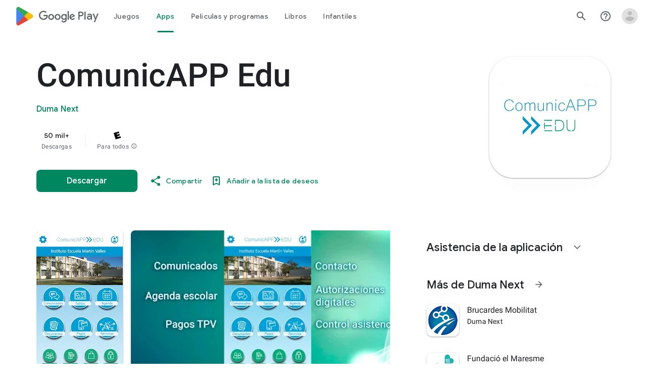

--- FILE ---
content_type: text/plain; charset=utf-8
request_url: https://play.google.com/play/log?format=json&authuser&proto_v2=true
body_size: -435
content:
["900000","1768965366088"]

--- FILE ---
content_type: text/javascript; charset=UTF-8
request_url: https://www.gstatic.com/_/boq-play/_/js/k=boq-play.PlayStoreUi.es.gdfJJt2RE0c.2021.O/ck=boq-play.PlayStoreUi.2YpKdXt9QZg.L.B1.O/am=GxZ3AHveHwAAkmDA74n_sC0/d=1/exm=A7fCU,ArluEf,BBI74,BVgquf,BfdUQc,EFQ78c,GkRiKb,IJGqxf,IZT63,IcVnM,JH2zc,JNoxi,JWUKXe,KUM7Z,LCkxpb,LEikZe,LvGhrf,MI6k7c,MdUzUe,MpJwZc,NkbkFd,NwH0H,O1Gjze,O6y8ed,OTA3Ae,PHUIyb,PrPYRd,QIhFr,RMhBfe,RQJprf,RqjULd,RyvaUb,SdcwHb,SpsfSb,UUJqVe,Uas9Hd,Ulmmrd,V3dDOb,WO9ee,XVMNvd,Z5uLle,ZDZcre,ZwDk9d,_b,_tp,aTwUve,aW3pY,byfTOb,chfSwc,e5qFLc,fI4Vwc,fl2Zj,gychg,hKSk3e,hc6Ubd,indMcf,kJXwXb,kjKdXe,lazG7b,lpwuxb,lsjVmc,lwddkf,m9oV,mI3LFb,mdR7q,n73qwf,nKuFpb,oEJvKc,p3hmRc,pCKBF,pYCIec,pjICDe,pw70Gc,rpbmN,sJhETb,soHxf,t1sulf,tBvKNb,tKHFxf,vNKqzc,vrGZEc,w9hDv,wg1P6b,ws9Tlc,xQtZb,xUdipf,ywOR5c,z5Gxfe,zBPctc,zbML3c,zr1jrb/excm=_b,_tp,appdetailsview/ed=1/wt=2/ujg=1/rs=AB1caFWZo1Yw2XAFFD7AaVK4fncsm7XzUA/ee=EVNhjf:pw70Gc;EmZ2Bf:zr1jrb;Hs0fpd:jLUKge;JsbNhc:Xd8iUd;K5nYTd:ZDZcre;LBgRLc:SdcwHb;Me32dd:MEeYgc;NJ1rfe:qTnoBf;NPKaK:SdcwHb;NSEoX:lazG7b;Pjplud:EEDORb;QGR0gd:Mlhmy;Rdd4dc:WXw8B;SNUn3:ZwDk9d;ScI3Yc:e7Hzgb;Uvc8o:VDovNc;YIZmRd:A1yn5d;a56pNe:JEfCwb;cEt90b:ws9Tlc;d0xV3b:KoEHyd;dIoSBb:SpsfSb;dowIGb:ebZ3mb;eBAeSb:zbML3c;iFQyKf:QIhFr;ikbPFc:UfnShf;lOO0Vd:OTA3Ae;nAu0tf:z5Gxfe;oGtAuc:sOXFj;pXdRYb:MdUzUe;qQEoOc:KUM7Z;qafBPd:yDVVkb;qddgKe:xQtZb;sgjhQc:bQAegc;wR5FRb:O1Gjze;wZnI8b:Oh9t6d;xqZiqf:BBI74;yEQyxe:TLjaTd;yxTchf:KUM7Z;zxnPse:GkRiKb/dti=1/m=dfkSTe
body_size: 7190
content:
"use strict";this.default_PlayStoreUi=this.default_PlayStoreUi||{};(function(_){var window=this;
try{
_.Fh(_.Xpa);
_.u("sOXFj");
var rza=class extends _.Qs{H(a){return a()}};_.Ls(_.Wpa,rza);
_.v();
_.u("oGtAuc");
_.pya=new _.Dk(_.Xpa);
_.v();
var qya;qya=function(){var a=_.Je(1);a=_.Fe(a,_.Fda);if(!_.Ee(a))return a};_.At=function(a,b){a&&_.bf.Ib().register(a,b)};_.rya=class extends _.Im{constructor(){super();this.soy=this.am=null;if(this.To()){var a=_.Jja(this.Gj(),[_.El,_.Dl]);a=_.Tg([a[_.El],a[_.Dl]]).then(function(b){this.soy=b[0];this.am=b[1]},null,this);this.uf(a)}this.Na=qya()}uf(a){_.Hm(this,a)}Bq(a){return this.Na.Bq(a)}getData(a){return this.Na.getData(a)}EA(){}};
_.u("q0xTif");
var sya=function(a){const b=c=>{_.Rm(c)&&(_.Rm(c).Kc=null,_.lt(c,null));c.XyHi9&&(c.XyHi9=null)};b(a);a=a.querySelectorAll("[c-wiz]");for(let c=0;c<a.length;c++)b(a[c])};_.Es(_.Fm,_.Em);var tya,uya,vya,wya;tya=function(a){const b=a.ab();return(...c)=>a.Ra.H(()=>b(...c))};uya=function(a){const b=a.ha();return b?(...c)=>a.Ra.H(()=>b(...c)):b};vya=function(a,b,c){const d=a.am.Cq().H.createElement("div");a.Ka.Sq(d,b,c);return d.childNodes.length==1?d.firstChild:d};wya=function(a,b){const c=a.am.Cq().H.createElement("view-header");c.style.display="none";const d=uya(a);b=a.ma()?b:{Ba:a.oa.getParams()};a.N()?a.Ka.Sq(c,d,b):(a=a.soy.oa(d,b),c.appendChild(a));return c};
_.Bt=class extends _.rya{static Ma(){return{context:{j7:"FVxLkf"},service:{Tb:_.yt,component:_.rt,Wfa:_.pya}}}constructor(a){super();var b=a.context.j7;this.oa=b.zr;this.La=this.Va=this.va=null;this.Ka=a.service.Tb;this.Ra=a.service.Wfa;a=this.oa.ha.then(c=>{this.va=c;this.Va=this.oa.id.Aa(c,this.oa.getParams()).variant});b=b.OY.then(c=>{this.La=c});this.Ea=this.Ea.bind(this);this.uf(_.Tg([a,b]))}H(){return""}N(){return!1}Uj(){return this.oa}Qz(){var a=_.fb(this.La,this.Ea);a={Ba:this.oa.getParams(),
fY:this.oa.Aa,wa:{i3:!1,Ba:this.oa.getParams(),Za:this.oa.id.oa,jM:this.oa.bH,Xa:this.H(),jsdata:_.gb(this.va)},Gb:a,zna:this.Va};Object.assign(a,this.va||{});Object.assign(a,this.oa.H);Object.assign(a.wa,this.oa.H);return a}Ea(a,b){return Array.isArray(a)?a.length!=1||(b=this.oa.id.N()[b],b&&b.vd)?_.dg(a,c=>c.Qz()):a[0].Qz():a.Qz()}ha(){return null}ma(){return!1}render(){var a=this.Qz(),b=tya(this);b=this.N()?vya(this,b,a):this.soy.Pc(b,a);this.ha()&&(a=wya(this,a),b.appendChild(a));(a=this.oa.id.ha())&&
a.length>0&&a.forEach(()=>{});this.oa.rendered(b);return b}Aa(){return this.soy.N(tya(this),this.Qz())}EA(a){var b=this.Qz();const c=tya(this);sya(a);this.Ka.ui(a,c,b);this.Uj().rendered(a);this.ha()&&(b=wya(this,b),b=(new _.rn(b)).rc(),_.ih(_.hh(a).body,"nHjqDd",b))}};_.At(_.zt,_.Bt);
_.v();
_.GFa=_.A("yNB6me",[_.zt]);
_.qGa=_.A("dfkSTe",[_.zt]);
_.sGa=_.A("qqarmf",[_.zt]);
_.uGa=_.A("FuzVxc",[_.zt]);
_.xGa=_.A("I8lFqf",[_.zt]);
var dMc,eMc,fMc,gMc,hMc,iMc,jMc,kMc,lMc,mMc,nMc,oMc,pMc,qMc,O1,rMc,sMc,tMc,uMc,vMc,wMc,xMc,yMc,zMc,AMc,BMc,DMc,EMc,FMc,GMc,HMc,IMc,JMc,KMc,LMc,MMc;dMc=function(a,b){return _.gj(a,b)};eMc=function(a){return _.I(a,2)};fMc=class extends _.x{constructor(a){super(a)}hc(){return _.K(this,2)}oc(a){return _.Mj(this,2,a)}};gMc=function(a){return _.H(a,fMc,4)};hMc=class extends _.x{constructor(a){super(a)}H(){return _.I(this,1)}N(){return _.I(this,2)}ha(){return _.H(this,_.Ov,3)}};iMc=class extends _.x{constructor(a){super(a)}};
jMc=class extends _.x{constructor(a){super(a)}hc(){return _.K(this,1)}oc(a){return _.Mj(this,1,a)}};kMc=[2,6,7];lMc=[4,5];mMc=class extends _.x{constructor(a){super(a)}};nMc=function(a){return _.bj(a,mMc,1,_.Vi())};oMc=class extends _.x{constructor(a){super(a)}};pMc=class extends _.x{constructor(a){super(a)}};qMc=[2,3];O1=function(a){return _.L(a,hMc,3,qMc)};rMc=function(a){a.ka("data-mt","8F6486BF-D2A5-410E-91C9-E13489332881")};
tMc=function(a){a.open("li","zX8WCb");a.W(sMc||(sMc=["role","separator"]));a.ka("class"," VfPpkd-StrnGf-rymPhb-clz4Ic");a.V();a.Ca()};uMc=function(a,b){const c=_.tN(d=>{rMc(d);_.wN()&&_.uN(d,_.rN())});_.DN(a,b,!1,!1,void 0,"VfPpkd-rymPhb-Abojl jDawJf",c)};vMc=function(a,b,c){c="VfPpkd-rymPhb-Abojl"+(c?" "+c:"");const d=_.tN(e=>{rMc(e);_.wN()&&_.uN(e,_.rN())});_.EN(a,b,void 0,c,d)};_.CMc=class extends _.x{constructor(a){super(a)}};
LMc=function(a){a.open("div","XmLLac");a.W(HMc||(HMc=["class","pib0Be"]));a.V();a.ua("a","pMmnn");a.W(IMc||(IMc="href https://policies.google.com/privacy target _blank class Afmgcd".split(" ")));a.V();a.text(_.Fk("Pol\u00edtica de Privacidad"));a.close();a.ua("span","oJDiv");a.W(JMc||(JMc=["class","j55CI"]));a.V();a.text(" \u2022 ");a.close();a.ua("a","JkHYte");a.W(KMc||(KMc="href https://myaccount.google.com/termsofservice target _blank class Afmgcd".split(" ")));a.V();a.text(_.Fk("T\u00e9rminos del Servicio"));
a.close();a.Ca()};
MMc=function(a,b,c,d,e,f){const g=a.LD,h=a.gu,k=_.Mt(f??e);_.pV(b,{Ba:c,wa:d,jscontroller:"IJGqxf",jsaction:"FzgWvd:fmKhsb;iFFCZc:nixEK;",body:_.Z(m=>{m.open("div","Kg4Xbd");m.V();var n=_.OU(g?.H())??_.OU(O1(k)?.ha())??"";const q=_.WM(n,_.HM(_.LM(_.KM(_.JM(_.IM(new _.MM,!0),!0),!0),!0),32)),r=_.WM(n,_.HM(_.LM(_.KM(_.JM(_.IM(new _.MM,!0),!0),!0),!0),64)),w=_.tN(B=>{B.ka("srcset",q+" 1x, "+r+" 2x")}),y=g==null;n=_.tN(B=>{B.ka("jslog","219258; 1:3160; track:click")});const z=_.Z(B=>{const F=_.Z(ba=>
{q?(ba.O("fH8Dkf"),_.FN(ba,q,"VfPpkd-kBDsod WrEZCd",w)):(ba.O("JfQXie"),_.RN(ba,"account_circle","AX0y7c"));ba.U()});var J="";if(O1(k)){var Q="Cuenta de Google: "+(y?O1(k)?.H():_.Mt(g).getName()??"")+" ("+(y?O1(k)?.N():h??"")+")";J+=Q}else J+="Abrir el men\u00fa de la cuenta";Q=_.tN(ba=>{_.Ltb(ba);_.uN(ba,_.rN(""))});B.O("v3zBHc");_.QN(a,B,J,F,q?"PeWVCc":"",void 0,void 0,void 0,Q,void 0,void 0,void 0,void 0,void 0,void 0,void 0,void 0,void 0,!0);B.U()}),E=_.Z(B=>{const F=_.Z(J=>{if(O1(k)){J.open("div",
"anSVp");J.W(DMc||(DMc=["class","YQy4vd"]));J.V();J.ua("img","JuPYVb");J.W(EMc||(EMc=["class","jCQ2Zb"]));J.ka("src",_.Aq(q));_.uN(J,_.rN(w));J.ka("alt","Perfil");J.V();J.close();J.ua("div","r9Haqd");J.V();J.ua("div","luoiVb");J.W(FMc||(FMc=["class","ItxEje"]));J.V();J.print(y?O1(k)?.H():_.Mt(g).getName()??"");J.close();J.ua("div","Fo0hbe");J.W(GMc||(GMc=["class","JauZY"]));J.V();J.print(y?O1(k)?.N():h??"");J.close();J.close();J.close();var Q=_.tN(U=>{var ha=U.ka;var qa=gMc(O1(k));qa=_.H(qa,_.Ov,
1);ha.call(U,"data-href",""+_.OU(qa));U.ka("data-target","_blank")});J.O("BxaO9");_.HN(J,eMc(gMc(O1(k))),void 0,void 0,"BYi1pe",void 0,Q);J.U()}else if(_.L(k,pMc,2,qMc)){Q=_.Z(U=>{const ha=_.Z(qa=>{qa.O("lND1fc");var za=za===void 0?"":za;qa.open("svg","SRyYyc");qa.W(wMc||(wMc="xmlns;http://www.w3.org/2000/svg;height;24px;viewBox;0 0 24 24;width;24px".split(";")));qa.ka("class",za);qa.V();qa.ua("path","aZXvD");qa.W(xMc||(xMc=["d","M22.56 12.25c0-.78-.07-1.53-.2-2.25H12v4.26h5.92c-.26 1.37-1.04 2.53-2.21 3.31v2.77h3.57c2.08-1.92 3.28-4.74 3.28-8.09z",
"fill","#4285F4"]));qa.V();qa.close();qa.ua("path","fQ4GJb");qa.W(yMc||(yMc=["d","M12 23c2.97 0 5.46-.98 7.28-2.66l-3.57-2.77c-.98.66-2.23 1.06-3.71 1.06-2.86 0-5.29-1.93-6.16-4.53H2.18v2.84C3.99 20.53 7.7 23 12 23z","fill","#34A853"]));qa.V();qa.close();qa.ua("path","hsDDD");qa.W(zMc||(zMc=["d","M5.84 14.09c-.22-.66-.35-1.36-.35-2.09s.13-1.43.35-2.09V7.07H2.18C1.43 8.55 1 10.22 1 12s.43 3.45 1.18 4.93l2.85-2.22.81-.62z","fill","#FBBC05"]));qa.V();qa.close();qa.ua("path","oRRIIb");qa.W(AMc||(AMc=
["d","M12 5.38c1.62 0 3.06.56 4.21 1.64l3.15-3.15C17.45 2.09 14.97 1 12 1 7.7 1 3.99 3.47 2.18 7.07l3.66 2.84c.87-2.6 3.3-4.53 6.16-4.53z","fill","#EA4335"]));qa.V();qa.close();qa.ua("path","OyygD");qa.W(BMc||(BMc=["d","M1 1h22v22H1z","fill","none"]));qa.V();qa.close();qa.Ca();qa.U()});U.O("NY8Lqf");vMc(U,ha);U.U()});var ba=_.tN(U=>{var ha=U.ka;var qa=_.L(k,pMc,2,qMc);qa=_.H(qa,_.Ov,1);ha.call(U,"data-href",""+_.OU(qa));U.ka("data-add-continue-url-param","true")});J.O("I5j07c");_.HN(J,"Iniciar sesi\u00f3n con Google",
Q,void 0,void 0,void 0,ba);J.U()}Q=nMc(_.H(k,oMc,1));ba=Q.length;for(let U=0;U<ba;U++){var fa=Q[U];J.Dc("ZKG7xe-"+U);tMc(J);J.Hc();fa=_.bj(fa,jMc,1,_.Vi());const ha=fa.length;for(let qa=0;qa<ha;qa++){const za=fa[qa],Na=_.Z(qb=>{if(_.xj(za,6,kMc)){qb.O("mgNgod");var wb=_.xj(za,6,kMc);uMc(qb,wb);qb.U()}else _.xN(_.NU(_.L(za,_.$v,7,kMc)))&&(qb.O("JST16c"),wb=_.NU(_.L(za,_.$v,7,kMc)),vMc(qb,wb,"JyVPdd"),qb.U())}),Ia=_.tN(qb=>{qb.ka("data-href",""+_.OU(_.H(za,_.Ov,3)));_.jj(za,11)&&qb.ka("data-navigation",
"server");_.jj(za,9)&&qb.ka("data-add-continue-url-param","true");if(_.H(za,iMc,10)){var wb=_.H(za,iMc,10);if(_.mj(wb,1)){wb=qb.ka;var Nb=_.H(za,iMc,10);Nb=_.mj(Nb,1);wb.call(qb,"jslog","178829; 1:"+Nb+"; track:click;")}}});J.Dc("lpA9lb-"+U+"-"+qa);_.HN(J,_.I(za,1),Na,_.jj(za,8)?_.NN(_.Ph(dMc(za,_.Si(za,lMc,5)))):"",void 0,"ffeky",Ia);J.Hc()}}J.O("QifnKb");tMc(J);J.U();J.O("yrdMLb");LMc(J);J.U()});B.O("nV3rn");_.Etb(a,B,F,"Men\u00fa de la cuenta","ydGPV","Ll1HQd",void 0,!0,void 0,!0);B.U()});m.O("PSDvFc");
_.Htb(a,m,z,E,void 0,void 0,!0,n);m.U();m.close()})})};_.NMc=function(a,b,c){MMc(c??{},a,b.Ba,b.wa,b.t9,b.u9)};_.NMc.Ga=_.N;_.OMc=()=>({variant:null,Wa:[],Ya:{}});var P1=class extends _.x{constructor(a){super(a)}};P1.prototype.qa="NUAMvf";new _.D(P1);new _.D(_.QX);_.Eo.EkPGVc=_.Do;var PMc=new _.Jf("Qu3lde",_.QX,P1,[_.Sk,!0,_.Tk,"/PlayStoreDataService.GetProfileMenuInfo"]);var QMc,RMc;QMc=function(a,b,c){a=c||{};b=a.Pa||"rpc";c=new P1;var d={fatal:!1,re:["ptiYyf"],Fb:[{key:_.at,value:new _.OE},{key:_.bt,value:new _.OE}]};let e;for(e in a)d[e]=a[e];return{ub:PMc,Pa:b,Eb:c,metadata:d}};RMc=function(a,b,c){a=c||{};b=a.Pa||"rpc";c=new P1;_.Ej(c,2,!0);var d={fatal:!1,re:["h23ySe"],Fb:[{key:_.at,value:new _.OE},{key:_.bt,value:new _.OE}]};let e;for(e in a)d[e]=a[e];return{ub:PMc,Pa:b,Eb:c,metadata:d}};
_.SMc=_.XB({Za:!1,name:"vWsi9c",Xa:_.GFa,params:{ctor:_.CMc},mb:[],data:{t9:QMc,vpa:_.NE(QMc),u9:RMc,wpa:_.NE(RMc)},lb:_.OMc,hb:{},children:{}});
_.EQc=class extends _.x{constructor(a){super(a)}H(){return _.rj(this,1,1)}N(){return _.nj(this,2)}};_.FQc=()=>({variant:null,Wa:[],Ya:{}});_.GQc=_.XB({Za:!0,name:"JfmpUc",Xa:_.sGa,params:{ctor:_.EQc},mb:[],data:{Ko:function(){}},lb:_.FQc,hb:{},children:{}});
var IQc,JQc,KQc,LQc,MQc,NQc,OQc,PQc,QQc,RQc,SQc,TQc,UQc,VQc,WQc,XQc,YQc,ZQc,$Qc,aRc;_.HQc=class extends _.x{constructor(a){super(a)}};
VQc=function(a,b,c,d,e,f){b.open("div","ifJdEe");b.ka("class",e?"fWLDob":"FfLSic");b.V();f?(b.open("div","oYlzzd"),b.W(RQc||(RQc=["class","VnJy5c"])),b.V(),b.O("ZnOmob"),_.SU(a,b,32,32,void 0,f,"OWBiB",!0),b.U(),b.close(),b.open("div","lSvrVd"),b.W(SQc||(SQc=["class","qfH6Df"])),b.V(),b.print(c),b.print(d)):(b.open("div","Nuomkb"),b.W(TQc||(TQc=["class","VnJy5c"])),b.V(),b.O("nC7Kb"),_.DN(b,e?"history":"search",void 0,void 0,void 0,"dbAtlf"),b.U(),b.close(),b.open("div","aApfD"),b.W(UQc||(UQc=["class",
"qfH6Df"])),b.V(),b.print(c));b.close();b.Ca()};
ZQc=function(a,b,c,d,e,f,g,h,k,m,n,q){b.open("li","iq92vb");b.W(PQc||(PQc="class,YVhSle,role,option,jsaction,click:yaxEMb; mouseover:KC7Teb; mouseleave:n7h1o;,jsname,ldDtVd".split(",")));b.ka("id",h+"-"+g);b.ka("data-display-text",c+d+e);b.ka("data-index",""+g);b.ka("aria-selected",""+f);b.V();f=_.Z(r=>{const w=_.Z(z=>{z.O("FriyHb");z.open("div","zilhs");z.W(WQc||(WQc=["class","WuMlDe"]));z.V();z.print(c);z.ua("b","PwmUBd");z.W(XQc||(XQc=["class","XPmdRc"]));z.V();z.print(d);z.close();z.print(e);
z.Ca();z.U()}),y=_.Z(z=>{z.O("YC9t9b");z.open("div","hZIixf");z.W(YQc||(YQc=["class","oWSyie"]));z.V();n!=null&&(z.print(n),z.O("yddLM"),_.DN(z,"star_rate",void 0,void 0,void 0,"sRzXp"),z.U());z.Ca();z.U()});r.O("qo89v");VQc(a,r,w,y,k,m);r.U()});q?(g=_.tN(r=>{r.ka("tabindex","-1")}),b.O("LBcuad"),_.H0(b,{navigation:q,Da:"QTWoUe",content:f,attributes:g},a),b.U()):b.print(f);b.open("div","E7TWR");b.W(QQc||(QQc="class,NGOzcb,jsaction,click:gb9M9; mousedown:iZIFgc; touchstart:iZIFgc;,jsname,Ir3x4c".split(",")));
b.ka("data-display-text",c+d+e);b.V();b.O("iEgyNd");_.DN(b,"north_west",void 0,void 0,void 0,"UzumSc");b.U();b.close();b.Ca()};
$Qc=function(a,b){const c=this.Wc;var d=this.H;const e=this.ma,f=this.N,g=this.ha;var h=this.oa,k=b.Vs;const m=b.kf;b=_.BM();a.open("div","Kyi96e");a.W(IQc||(IQc="jsaction click:mLt3mc;rcuQ6b:YOF2ad;qako4e:YOF2ad;kT0ch:s8Aiuc role combobox aria-haspopup listbox".split(" ")));a.ka("class","hQnXo"+(d?" sMVRZe":""));a.ka("jscontroller","q0NEmc");a.ka("aria-expanded",""+d);d&&a.ka("aria-controls",b);d&&a.ka("aria-owns",b);a.V();a.O("sUrs2b");a.open("div","dIu99");a.V();a.ua("label","sndXrf");a.W(JQc||
(JQc=["class","ePyrDc"]));a.V();a.ua("div","B6vHxd");a.W(KQc||(KQc=["class","j1R2Me"]));a.V();a.O("D2efMc");_.DN(a,"search",void 0,void 0,void 0,"Ic6Vy");a.U();a.close();a.ua("div","vrScbe");a.W(LQc||(LQc="class UJwHBc jsname t9v86 jsaction click:m8lR2c;".split(" ")));a.V();a.O("y7lmnb");_.DN(a,"west",void 0,void 0,void 0,"opB26b");a.U();a.close();let n="";switch(k){case 1:n+="Buscar aplicaciones y juegos";break;case 9:k=(m?.H(),"Buscar pel\u00edculas");n+=k;break;case 5:n+="Buscar libros";break;
default:n+="Buscar aplicaciones y juegos"}k=n;a.ua("input","Hh4asb");a.W(MQc||(MQc="class{HWAcU{jsname{oA4zhb{jsaction{input:atZ8Pd; click:mLt3mc,quipkb; keydown:duASZc{autocomplete{off{aria-autocomplete{list{type{text".split("{")));a.ka("aria-label","Buscar en Google Play");g>=0&&a.ka("aria-activedescendant",b+"-"+g);a.ka("placeholder",k);a.V();a.close();h!=null&&h.length>0&&(a.open("div","ZN6Dbd"),a.W(NQc||(NQc="class XLWCmc jsname YQKB2b jsaction click:jiNRsc;".split(" "))),a.V(),a.O("X2CH6c"),
_.DN(a,"clear",void 0,void 0,void 0,"VFjhDf"),a.U(),a.close());a.close();a.Ca();a.U();if(d){a.O("Ag8Jv");a.open("ul","VtAogf");a.W(OQc||(OQc=["class","H3UN0","role","listbox"]));a.ka("id",b);a.V();d=e.length;for(h=0;h<d;h++)k=e[h],a.O("c9Ybp"),ZQc(c,a,k.prefix,k.match,k.suffix,h===g,h,b,!0),a.U();d=f.length;for(h=0;h<d;h++)k=f[h],a.O("iztnZb"),ZQc(c,a,k.prefix,k.match,k.suffix,h+e.length===g,h+e.length,b,!1,_.H(k.yy,_.Qv,2),_.Qi(k.yy,10,void 0,void 0,_.tc),k.yy.Xb()),a.U();a.Ca();a.U()}a.Ca()};
aRc=function(a,b,c,d,e){_.pV(b,{Da:"QvOuef",Ba:c,wa:d,body:_.Z(f=>{f.O("oxorXb");var g={Vs:_.rj(c,1,1),kf:e};f.lc(_.xPc,"Kyi96e","div",g,a,$Qc);f.U()})})};_.bRc=function(a,b,c){aRc(c,a,b.Ba,b.wa,b.kf)};_.bRc.Ga=_.N;_.cRc=()=>({variant:null,Wa:[],Ya:{}});var dRc;dRc=function(a,b,c){a=c||{};b=a.Pa||"rpc";c=new _.vG;var d={fatal:!1,Fb:[{key:_.at,value:new _.OE},{key:_.bt,value:new _.OE}]};let e;for(e in a)d[e]=a[e];return{ub:_.wG,Pa:b,Eb:c,metadata:d}};_.eRc=_.XB({Za:!1,name:"OhtnEd",Xa:_.uGa,params:{ctor:_.HQc},mb:[],data:{kf:dRc,CM:_.NE(dRc)},lb:_.cRc,hb:{},children:{}});
var gRc;_.fRc=class extends _.x{constructor(a){super(a)}};gRc=function(a,b,c,d,e){_.pV(b,{Ba:c,wa:d,body:_.Z(f=>{f.O("kJSOLb");_.wOc(a,f,e.H(),_.rj(c,1,1));f.U()})})};_.hRc=function(a,b,c){gRc(c,a,b.Ba,b.wa,b.Ko)};_.hRc.Ga=_.N;_.iRc=()=>({variant:null,Wa:[],Ya:{}});_.jRc=_.XB({Za:!0,name:"qJGTve",Xa:_.xGa,params:{ctor:_.fRc},mb:[],data:{Ko:function(){}},lb:_.iRc,hb:{},children:{}});
_.u("dfkSTe");
_.U1.prototype.H=_.t(482,function(){return _.nj(this,3)});var kRc=function(a,b){_.Oj(a,1,b)},lRc=function(a,b){_.Ej(a,2,b)},mRc=function(a,b){_.Oj(a,1,b)},nRc=class extends _.x{constructor(a){super(a)}getId(){return _.rj(this,1,1)}H(){return _.mj(this,1)}Xb(){return _.H(this,_.Vv,2)}Fa(){return _.K(this,3)}Ia(){return _.I(this,3)}};nRc.prototype.qa="c7uwzc";var oRc=class extends _.x{constructor(a){super(a)}H(){return _.bj(this,nRc,1,_.Vi())}};oRc.prototype.qa="tjNwSb";
var pRc,qRc,rRc,sRc,tRc=function(a,b,c,d,e,f,g){b.open("div","jMdBnf");_.uN(b,_.rN(d));b.V();d=_.Z(k=>{k.O("MmT8u");_.DN(k,e,void 0,void 0,void 0,"r9optf");k.U()});const h=_.tN(k=>{g&&_.uN(k,_.rN(""))});b.O("z7kyrc");_.QN(a,b,c,d,void 0,void 0,f,void 0,h,void 0,void 0,void 0,void 0,void 0,void 0,void 0,void 0,void 0,!0);b.U();b.Ca()},uRc=function(a,b){const c=b.om,d=_.tN(e=>{e.ka("jscontroller","IcVnM");e.ka("jsaction","rcuQ6b:ewIngf;JIbuQc:L1KARc")});tRc(b,a,"Centro de Ayuda",d,"help_outline",c!==
"he"&&c!=="iw","helpButton")},vRc=function(a,b){const c=_.tN(d=>{d.ka("jsaction","JIbuQc:bWGA9c;")});tRc(b,a,"Buscar",c,"search",void 0,"searchButton")},wRc=function(a,b){const c=this.Wc;var d=this.H,e=b.Ba;const f=b.Gb;b=b.disable;a.open("header","saioed");a.W(qRc||(qRc=["jsaction","rcuQ6b:npT2md;KwkHzf:IPLOJd;tGMTLb:T1PkR;","role","banner"]));a.ka("class","S3WLMd "+(d?" QKrU5e":""));a.ka("jscontroller","ArluEf");a.V();a.ua("nav","iT61ie");a.W(rRc||(rRc=["class","oPjgQb"]));a.ka("aria-label","Cabecera de p\u00e1gina");
a.V();a.O("ZS1W6b");d=_.rj(e,4);var g=_.rj(e,6),h=_.OU(_.H(e,_.Ov,7));const k=c.be,m=(0,_.eq)("/store/games");a.open("a","NX4XQb");a.ka("href",b&&k.H()!==1?"#":_.zq(h??m));a.ka("aria-label","Logotipo de Google Play");a.ka("class","f0UV3d"+(d===2?" SwliHe":""));a.V();a.O("ZMSRTb");_.oq("Ta",g)(a,null,c);a.U();a.Ca();a.U();a.O("tFT7I");b=_.rj(e,2);d=_.rj(e,4);switch(b){case 1:d!==1&&(a.O("yCPj9"),_.hRc(a,f.rN,c),a.U());break;case 2:a.O("pVWWoe"),_.bRc(a,f.tV,c),a.U()}a.U();a.O("VRSFXb");b=_.rj(e,2);
a.open("div","xnSAue");a.W(sRc||(sRc=["class","oc9n0c"]));a.V();b!==0&&(b!==2&&b!==3&&(a.O("htcYpe"),vRc(a,c),a.U()),a.O("RvEUXb"),uRc(a,c),a.U());a.O("HzPIS");_.NMc(a,f.bP,c);a.U();a.Ca();a.U();a.close();a.O("QJiTm");e={Ln:_.rj(e,4),Sn:f.Sn};_.oq("Ra")(a,e,c);a.U();a.Ca()},xRc=function(a,b,c,d,e){const f=_.tN(g=>{g.ka("id","kO001e")});_.pV(b,{Ba:c,wa:d,attributes:f,body:_.Z(g=>{g.O("T2hYfb");var h={Ln:_.rj(c,4),Sn:e.Sn};_.oq("Sa")(g,h,a);g.U();g.O("GF4ZMd");h={Ba:c,Gb:e,disable:_.Rj(c,8)};g.lc(_.VPc,
"saioed","header",h,a,wRc);g.U();g.O("CUNjjc");g.open("div","MC0Chf");g.W(pRc||(pRc=["jsaction","o3VKB:eQqUMb"]));g.ka("jscontroller","BfdUQc");g.V();g.Ca();g.U()})})},yRc=function(a,b,c){xRc(c,a,b.Ba,b.wa,b.Gb)};yRc.Ga=_.N;var zRc=function(a,b,c){const d=c.Q3;b.Ba.H()||d?.H()==null||(a.O("zzI2Pe"),_.R1(c,a,d.H()),a.U())};zRc.Ga=_.N;var ARc={bP:{},Sn:{Ko:a=>a&&a.Ko||void 0},tV:{},rN:{Ko:a=>a&&a.Ko||void 0}};var BRc=class extends _.x{constructor(a){super(a)}};BRc.prototype.qa="OG6gu";new _.D(BRc);new _.D(oRc);_.Eo.tjNwSb=_.Do;_.X(oRc,nRc,function(a){return a.H()});var CRc=new _.Jf("T6C6Se",oRc,BRc,[_.Sk,!0,_.Tk,"/PlayStoreDataService.GetCorpusMenuDetail"]);var DRc=_.XB({Za:!0,name:"BHlSfb",Xa:_.qGa,params:{ctor:_.U1},mb:[],data:{Ko:function(a,b,c){a=c||{};b=a.Pa||"rpc";c=new BRc;var d={fatal:!0,Fb:[{key:_.at,value:new _.OE},{key:_.bt,value:new _.OE}]};let e;for(e in a)d[e]=a[e];return{ub:CRc,Pa:b,Eb:c,metadata:d}}},lb:()=>({variant:null,Wa:[],Ya:{bP:_.OMc,Sn:_.FQc,tV:_.cRc,rN:_.iRc}}),hb:ARc,children:{bP:{id:_.SMc,name:"T8odlb",ob:function(){return{Ba:new _.CMc,id:_.SMc,name:"T8odlb"}}},Sn:(()=>{const a=ARc.Sn;return{id:_.GQc,name:"Exs87c",Oa:a,ob:function(b,
c,d){c=new _.EQc;_.Rj(b,5)&&lRc(c,_.nj(b,5));_.ew(b,1)&&kRc(c,_.rj(b,1,1));return{Ba:c,id:_.GQc,name:"Exs87c",Oa:a,Bb:function(){return d.then(function(e){let f={};for(let g in a)f[g]=a[g](e);return f})}}}}})(),tV:{id:_.eRc,name:"X6qTxd",ob:function(a){var b=new _.HQc;_.ew(a,1)&&(a=_.rj(a,1,1),_.Oj(b,1,a));return{Ba:b,id:_.eRc,name:"X6qTxd"}}},rN:(()=>{const a=ARc.rN;return{id:_.jRc,name:"cCuJ4",Oa:a,ob:function(b,c,d){c=new _.fRc;_.ew(b,1)&&mRc(c,_.rj(b,1,1));return{Ba:c,id:_.jRc,name:"cCuJ4",Oa:a,
Bb:function(){return d.then(function(e){let f={};for(let g in a)f[g]=a[g](e);return f})}}}}})()}});_.At(_.qGa,class extends _.Bt{constructor(a){super(a.Sa)}H(){return"dfkSTe"}N(){return!0}ab(){return yRc}ha(){return zRc}});_.gt.dfkSTe=DRc;
_.v();
}catch(e){_._DumpException(e)}
}).call(this,this.default_PlayStoreUi);
// Google Inc.


--- FILE ---
content_type: text/javascript; charset=UTF-8
request_url: https://www.gstatic.com/_/boq-play/_/js/k=boq-play.PlayStoreUi.es.gdfJJt2RE0c.2021.O/ck=boq-play.PlayStoreUi.2YpKdXt9QZg.L.B1.O/am=GxZ3AHveHwAAkmDA74n_sC0/d=1/exm=A7fCU,ArluEf,BBI74,BVgquf,BfdUQc,EFQ78c,GkRiKb,IJGqxf,IZT63,IcVnM,JH2zc,JNoxi,JWUKXe,KUM7Z,LCkxpb,LEikZe,LvGhrf,MI6k7c,MdUzUe,MpJwZc,NkbkFd,NwH0H,O1Gjze,O6y8ed,OTA3Ae,PHUIyb,PrPYRd,QIhFr,RMhBfe,RQJprf,RqjULd,RyvaUb,SdcwHb,SpsfSb,UUJqVe,Uas9Hd,Ulmmrd,V3dDOb,WO9ee,XVMNvd,Z5uLle,ZDZcre,ZwDk9d,_b,_tp,aTwUve,aW3pY,byfTOb,chfSwc,dfkSTe,e5qFLc,fI4Vwc,fl2Zj,gychg,hKSk3e,hc6Ubd,indMcf,kJXwXb,kjKdXe,lazG7b,lpwuxb,lsjVmc,lwddkf,m9oV,mI3LFb,mdR7q,n73qwf,nKuFpb,oEJvKc,p3hmRc,pCKBF,pYCIec,pjICDe,pw70Gc,rpbmN,sJhETb,soHxf,t1sulf,tBvKNb,tKHFxf,vNKqzc,vrGZEc,w9hDv,wg1P6b,ws9Tlc,xQtZb,xUdipf,ywOR5c,z5Gxfe,zBPctc,zbML3c,zr1jrb/excm=_b,_tp,appdetailsview/ed=1/wt=2/ujg=1/rs=AB1caFWZo1Yw2XAFFD7AaVK4fncsm7XzUA/ee=EVNhjf:pw70Gc;EmZ2Bf:zr1jrb;Hs0fpd:jLUKge;JsbNhc:Xd8iUd;K5nYTd:ZDZcre;LBgRLc:SdcwHb;Me32dd:MEeYgc;NJ1rfe:qTnoBf;NPKaK:SdcwHb;NSEoX:lazG7b;Pjplud:EEDORb;QGR0gd:Mlhmy;Rdd4dc:WXw8B;SNUn3:ZwDk9d;ScI3Yc:e7Hzgb;Uvc8o:VDovNc;YIZmRd:A1yn5d;a56pNe:JEfCwb;cEt90b:ws9Tlc;d0xV3b:KoEHyd;dIoSBb:SpsfSb;dowIGb:ebZ3mb;eBAeSb:zbML3c;iFQyKf:QIhFr;ikbPFc:UfnShf;lOO0Vd:OTA3Ae;nAu0tf:z5Gxfe;oGtAuc:sOXFj;pXdRYb:MdUzUe;qQEoOc:KUM7Z;qafBPd:yDVVkb;qddgKe:xQtZb;sgjhQc:bQAegc;wR5FRb:O1Gjze;wZnI8b:Oh9t6d;xqZiqf:BBI74;yEQyxe:TLjaTd;yxTchf:KUM7Z;zxnPse:GkRiKb/dti=1/m=sOXFj,q0xTif,Z5wzge
body_size: 85154
content:
"use strict";this.default_PlayStoreUi=this.default_PlayStoreUi||{};(function(_){var window=this;
try{
_.KV=function(a){return"Valoraci\u00f3n: "+a+" estrellas de cinco"};
var e_b,h_b;_.g_b=function(a,b){b!=null&&b.N()>0&&(a.open("div","mzPddd"),a.W(e_b||(e_b=["class","pf5lIe"])),a.V(),a.O("wb5Mjc"),_.f_b(a,b.N(),"L0jl5e bUWb7c","vQHuPe bUWb7c",b.H()),a.U(),a.close())};
_.f_b=function(a,b,c,d,e){var f=Math.floor(b);a.open("div","D5jpjf");a.W(h_b||(h_b=["role","img"]));a.ka("aria-label",_.KV(e??""+b));a.V();e=b-f;f=Math.max(0,Math.ceil(f));for(let g=0;g<f;g++)a.open("div","CPcfF"),a.ka("class",d),a.V(),a.close();e>0&&(a.open("div","j3pqac"),a.ka("class",c+" cm4lTe"),a.V(),a.ua("div","UZExhf"),a.ka("class",d+" D3FNOd"),a.ka("style","width: "+_.Bq(e*100)+"%"),a.V(),a.close(),a.close());b=Math.max(0,Math.ceil(5-Math.ceil(b)));for(d=0;d<b;d++)a.open("div","pai7xd"),a.ka("class",
c),a.V(),a.close();a.Ca()};
_.i_b=function(a,b){if(b!=null&&_.Ph(b.H())>0){const c=_.qR(new _.pR("{COUNT,plural, =1{1 valoraci\u00f3n}other{{LOCALIZED_COUNT} valoraciones}}"),{COUNT:_.Ph(b.H()),LOCALIZED_COUNT:""+b.N()});a.open("span","q7BDy");a.ka("class","");a.ka("aria-label",c);a.V();a.print(b.N());a.close()}};
_.A2b=function(a,b,c,d,e){a.open("a","rnNmqe");e&&a.ka("jsname",e);_.uN(a,_.rN(c??""));_.z2b(a,d);a.V();a.print(b??"");a.Ca()};_.z2b=function(a,b){a.ka("class","hrTbp "+(b??""))};_.fX=function(a,b,c){a.open("div","VzExhe");a.ka("class","JHTxhe IQ1z0d"+(c?" YjpPef":""));a.V();a.print(b);a.Ca()};
_.B2b=function(a,b){a="click:cOuCgd"+(a?"(preventDefault=true)":"")+"; mousedown:UX7yZ";a+="; mouseup:";a+="lbsD7e";a+="; mouseenter:";a+="tfO1Yc";a+="; mouseleave:";a+="JywGue";a+="; focus:";a+="AHmuwe";a+="; blur:";a+="O22p3e";a+="; contextmenu:";a+="mg9Pef";a+=";";return a+=b?"touchstart:p6p2H; touchmove:FwuNnf; touchend:yfqBxc(preventDefault=true); touchcancel:JMtRjd;":""};var D2b,C2b,G2b,H2b;_.E2b=function(a,b,c){a.lc(C2b,"TMU4kd","div",b,c,D2b)};D2b=function(a,b){const c=b.jscontroller;_.F2b(a,_.iq({jscontroller:c?c:"VXdfxd",Da:(b.Da??"")+(this.ha?" u3bW4e":"")+(this.H?" qs41qe":"")+(this.N?" j7nIZb":"")+(this.ma?" M9Bg4d":"")},b))};C2b=class extends _.AN{constructor(){super();this.N=this.H=this.ha=!1;this.ma=!0}va(a){this.ha=a;return this}Tu(){return this.H}setActive(a){this.H=a;return this}oa(a){this.N=a;return this}Aa(a){this.ma=a}Ad(){return this.data.content}ux(){return this.data.ariaDescribedBy}ud(){return this.data.ariaLabel}Fe(){return this.data.attributes}};
_.F2b=function(a,b){const c=b.content,d=b.jsaction,e=b.Xe,f=b.jslog,g=b.zi,h=b.role,k=b.tabindex,m=b.rd,n=b.zg,q=b.Jv,r=b.mg,w=b.Ag,y=b.oW,z=b.ariaLabel,E=b.attributes,B=b.jfa,F=_.Z(Q=>{_.wN(m)?(Q.open("a","Ajuk1"),Q.ka("class","FKF6mc TpQm9d"+(q?" "+q:"")),Q.ka("href",_.zq(m)),n&&Q.ka("target",n),(_.wN(z)||_.wN(w))&&Q.ka("aria-label",_.rq(z??w)),f?Q.ka("jslog",f):g&&Q.ka("jslog",g+"; track:click"),_.wN(r)&&_.uN(Q,_.rN(r)),Q.V(),_.wN(c)&&Q.print(c),Q.close()):_.wN(c)&&Q.print(c)}),J=_.tN(Q=>{_.wN(E)&&
_.uN(Q,_.rN(E));B&&Q.ka("data-stop-enter-keydown","true");if(_.wN(w)){y&&Q.ka("data-tooltip-position",y);const ba=y??"bottom";Q.ka("data-tooltip-vertical-offset",ba=="bottom"?"-12":ba=="top"?"12":"0");Q.ka("data-tooltip-horizontal-offset",ba=="right"?"-12":ba=="left"?"12":"0")}});G2b(a,_.iq({jsaction:_.B2b(!(!e||_.wN(m)),!_.wN(m))+(d?";"+d:""),role:_.wN(m)?"presentation":h,tabindex:_.wN(m)?-1:k,ariaLabel:_.wN(m)?null:z,content:F,attributes:J},b))};
G2b=function(a,b){const c=b.content,d=b.Da,e=b.jscontroller,f=b.jsaction,g=b.jsname,h=b.jslog,k=b.role,m=b.zi,n=b.attributes,q=b.disabled,r=b.hidden,w=b.id,y=b.tabindex,z=b.rd,E=b.title,B=b.Ag,F=b.ariaDescribedBy,J=b.ariaLabel;b=b.hV;a.open("div","TMU4kd");a.W(H2b||(H2b=["jsshadow",""]));a.ka("role",k?k:"button");w&&a.ka("id",w);a.ka("class","U26fgb"+(d?" "+d:"")+(q?" RDPZE":""));_.wN(z)||(h?a.ka("jslog",h):m&&a.ka("jslog",m+"; track:JIbuQc"));e&&a.ka("jscontroller",e);f&&a.ka("jsaction",f);g&&a.ka("jsname",
g);F&&a.ka("aria-describedby",F);_.wN(J)?a.ka("aria-label",_.rq(J)):_.wN(B)&&a.ka("aria-label",_.rq(B));a.ka("aria-disabled",q?"true":"false");_.wN(z)||a.ka("tabindex",""+(q?-1:y??0));r&&a.ka("style","display: none;");(b||_.jq(b,0))&&a.ka("data-response-delay-ms",""+b);_.wN(E)&&a.ka("title",_.rq(E));_.wN(B)&&a.ka("data-tooltip",_.rq(B));_.wN(n)&&_.uN(a,_.rN(n));a.V();_.wN(c)&&a.print(c);a.Ca()};
var M2b=function(a,b,c){const d=b.label,e=b.Da;_.E2b(a,_.iq({content:_.Z(f=>{f.open("div","LajoG");f.W(I2b||(I2b=["class","Vwe4Vb MbhUzd","jsname","ksKsZd"]));f.V();f.close();f.open("div","wl6TIe");f.W(J2b||(J2b=["class","ZFr60d CeoRYc"]));f.V();f.close();f.open("span","kdzLWb");f.W(K2b||(K2b=["jsslot","","class","CwaK9"]));f.V();_.wN(d)&&(f.open("span","NcYrjf"),f.W(L2b||(L2b=["class","RveJvd snByac"])),f.V(),f.print(d),f.close());f.close()}),Da:(b.Ju?"A9jyad ":"")+(e?e:"")},b),c)},I2b,J2b,K2b,L2b;_.N2b=function(a,b,c){var d=b.Da;b=_.iq({Da:"C0oVfc"+(d?" "+d:"")},b);d=b.Da;M2b(a,_.iq({Da:"O0WRkf oG5Srb"+(d?" "+d:"")},b),c)};
_.cY=function(a,b,c,d,e){a.open("i","iMso6");a.ka("class",_.Cq(["quRWN-Bz112c","google-symbols","notranslate",d]));c?(a.ka("role","button"),a.ka("tabindex","0")):a.ka("aria-hidden","true");_.uN(a,_.rN(e??""));a.V();a.print(b);a.Ca()};
_.v0=function(a,b){a=_.zq(_.hzc(""+a.IG+b,a.lK??null,a.mK??null,a.jK??null,a.kK??null,a.iK??null));return(0,_.eq)(a)};
_.h1=function(a,b,c,d,e,f,g,h,k,m){_.TU(a,b,c,_.Z(n=>{n.O("PmCkGc");_.g1(n,k);n.U()}),void 0,"BjuOV "+(h?"XJ2H9":"kVsmme")+" "+(d?d:""),e,f,g,void 0,void 0,void 0,m,!1)};_.WDc=function(a,b,c,d,e,f,g,h,k,m,n,q){_.ZU(a,b,c,g,void 0,"BjuOV "+(h?"XJ2H9":"kVsmme")+" "+(e?e:""),_.Z(r=>{r.O("g48Fqc");_.g1(r,k);r.U()}),m,f,d,n,q,void 0,void 0,!1)};
_.XDc=function(a,b,c,d,e,f,g,h){const k=_.Z(m=>{m.O("NlZDfb");_.g1(m,g);m.U()});b.O("uv45pc");_.TVb(a,b,c,void 0,"GD4dWd "+(f?"PbwXIf":"")+" "+(e?e:""),void 0,k,void 0,h,d,void 0,void 0,void 0,void 0,void 0,void 0,void 0,void 0,!1);b.U()};_.g1=function(a,b){b&&(a.O("P1KQrc"),_.RN(a,b),a.U())};
var GSc;_.HSc=function(a,b){GSc(a,b.wa,b.vj)};GSc=function(a,b,c){if(c!=null){const d=_.Z(e=>{c.H()===8&&(e.O("Yo00hf"),e.open("div","YcHuyb"),e.W(ISc||(ISc=["class","r4QVsd"])),e.V(),e.ua("span","EbUfKb"),e.W(JSc||(JSc=["class","F8FTc"])),e.V(),e.close(),e.text(_.Fk("Los controles parentales restringen el acceso a este contenido.")),e.Ca(),e.U())});a.O("gRw2Ub");_.pV(a,{wa:b,body:d});a.U()}};_.HSc.Ga=_.N;var ISc,JSc;
var ATc=class extends _.AN{ud(){return this.data.ariaLabel}xq(){return this.data.ariaLabelledBy}H(){let a=this.data.Zd;return a===void 0?!1:a}N(){let a=this.data.Sh;return a===void 0?!1:a}Sp(){let a=this.data.Oc;return a===void 0?!1:a}Fe(){return this.data.attributes}},BTc,CTc,DTc,ETc,FTc,GTc,HTc,ITc,JTc,KTc,LTc,MTc,NTc,OTc,PTc=function(a,b){const c=b.ariaLabel,d=b.ariaLabelledBy,e=b.jsname,f=b.Da;var g=b.Zd;g=g===void 0?!1:g;var h=b.Sh;h=h===void 0?!1:h;const k=b.Ne;var m=b.Kd;m=m===void 0?!1:m;
var n=b.Oc;n=n===void 0?!1:n;const q=b.attributes;b=b.L7;a.open("button","rviDSd");a.W(BTc||(BTc="type,button,jsaction,click:cOuCgd; focus:AHmuwe; blur:O22p3e; mousedown:UX7yZ; mouseup:lbsD7e; mouseenter:tfO1Yc; mouseleave:JywGue; touchstart:p6p2H; touchmove:FwuNnf; touchend:yfqBxc; touchcancel:JMtRjd; contextmenu:mg9Pef;,role,switch".split(",")));a.ka("class","VfPpkd-scr2fc "+(h?"VfPpkd-scr2fc-OWXEXe-gk6SMd":"VfPpkd-scr2fc-OWXEXe-uqeOfd")+(f?" "+f:""));e&&a.ka("jsname",e);a.ka("jscontroller","yRgwZe");
k&&_.qN(a);m&&_.oN(a);n&&_.pN(a);_.wN(q)&&_.uN(a,_.rN(q));a.ka("aria-checked",""+(h??!1));c&&a.ka("aria-label",c);d&&a.ka("aria-labelledby",d);g&&a.ka("disabled","");a.V();a.ua("div","mf57Xb");a.W(CTc||(CTc=["class","VfPpkd-l6JLsf"]));a.V();a.close();a.ua("div","Z2vypb");a.W(DTc||(DTc=["class","VfPpkd-uMhiad-u014N"]));a.V();a.ua("div","au42fb");a.W(ETc||(ETc=["class","VfPpkd-uMhiad"]));a.V();a.ua("div","iI3c8b");a.W(FTc||(FTc=["class","VfPpkd-VRSVNe"]));a.V();a.O("IBNT5d");_.GN(a);a.U();a.close();
a.ua("div","JAYbGc");a.W(GTc||(GTc=["jsname","ksKsZd","class","VfPpkd-Qsb3yd"]));a.V();a.close();a.ua("div","qYOvVb");a.W(HTc||(HTc=["class","VfPpkd-lw9akd"]));a.V();a.ua("svg","Vu4plb");a.W(ITc||(ITc=["class","VfPpkd-pafCAf VfPpkd-pafCAf-OWXEXe-IT5dJd","viewBox","0 0 24 24"]));a.V();a.ua("path","xar8Ee");a.W(JTc||(JTc=["d","M19.69,5.23L8.96,15.96l-4.23-4.23L2.96,13.5l6,6L21.46,7L19.69,5.23z"]));a.V();a.close();a.close();a.ua("svg","QkSSEf");a.W(KTc||(KTc=["class","VfPpkd-pafCAf VfPpkd-pafCAf-OWXEXe-Xhs9z",
"viewBox","0 0 24 24"]));a.V();a.ua("path","gwoVbe");a.W(LTc||(LTc=["d","M20 13H4v-2h16v2z"]));a.V();a.close();a.close();a.close();a.close();a.close();a.ua("span","ICEo9");a.W(MTc||(MTc=["class","VfPpkd-DVBDLb-LhBDec-sM5MNb"]));a.V();a.ua("div","eDa7ae");a.W(NTc||(NTc=["class","VfPpkd-DVBDLb-LhBDec"]));a.V();a.close();a.close();a.ua("input","ZbFAc");a.W(OTc||(OTc="jsname YPqjbf type hidden aria-hidden true".split(" ")));g&&a.ka("disabled","");h&&a.ka("checked","");_.wN(b)&&_.uN(a,_.rN(b));a.V();a.close();
a.Ca()},QTc=function(a,b,c,d){c=c={ariaLabel:"Interruptor para compartir el contenido de la biblioteca familiar",ariaLabelledBy:void 0,Da:"LXctle pBHsAc fKG8ve",jsname:"UsVyAb",Zd:!1,Sh:c===void 0?!1:c,Ne:void 0,Kd:!1,Oc:!1,attributes:void 0,L7:d};b.lc(ATc,"rviDSd","button",c,a,PTc)};var STc,TTc;_.y2=function(a,b,c){var d=b.wa;const e=b.Ba,f=b.oj;b=b.Ve;a.O("TH8Ut");_.RTc(c,a,e.Ja(),_.nj(e,1),f,b,e,d);a.U()};_.y2.Ga=_.N;_.RTc=function(a,b,c,d,e,f,g,h){if(d&&e.H()===1&&f.Ud()){const k=f.Ud().H();k&&(_.jj(k,3)||k.H()===4)&&(_.wN(h)?(d=_.Z(m=>{m.O("MxpE5c");STc(a,m,k,c);m.U()}),b.O("A0Zweb"),_.pV(b,{Da:"j1J7Vc",Ba:g,wa:h,body:d})):(b.O("tmn5ne"),STc(a,b,k,c)),b.U())}};
STc=function(a,b,c,d){b.open("div","KZoEV");b.W(TTc||(TTc="class X7dYee jsaction JIbuQc:QLpgpc;gNjHce:iJBMvd;zT3kce:t6g5fb;n6hdpb:tbDJ9d; jsname yKgULe".split(" ")));b.ka("jscontroller","esW0F");b.ka("jsmodel","CiNBJf");b.ka("jsdata",_.Us(d));b.V();b.O("ofBuXb");_.DN(b,"family_home",void 0,void 0,void 0,"U1pfve");b.U();b.text(_.Fk("Biblioteca familiar"));d=_.tN(e=>{_.uN(e,_.rN(""))});b.O("vkVWnc");QTc(a,b,c.H()===3||c.H()===4,d);b.U();c=_.tN(e=>{_.uN(e,_.rN(""))});b.O("XjFOmf");_.lub(a,b,"C\u00edrculo giratorio de carga para a\u00f1adir o quitar una compra de la biblioteca familiar.",
-6,"aZ2wEe",c,void 0,!1);b.U();b.Ca()};
var hUc,iUc,jUc,kUc,lUc,mUc;_.A2=function(a,b,c,d,e,f){c="KC1dQ Usd1Ac AaN0Dd "+(c?" "+c:"");c="VfPpkd-WsjYwc-OWXEXe-INsAgc"+(c?" "+c:"");a.open("div","tuq2nd");a.ka("class","VfPpkd-WsjYwc"+(c?" "+c:""));d&&a.ka("jsname",d);_.wN(e)&&_.uN(a,_.rN(e));a.V();f?(a.open("div","MX5yl"),a.W(hUc||(hUc=["class","VfPpkd-aGsRMb"])),a.V(),a.print(b),a.close(),a.open("div","Bfaxyc"),a.W(iUc||(iUc=["class","VfPpkd-Xgjsme-LhBDec"])),a.V(),a.close()):a.print(b);a.O("a6aSDd");_.GN(a);a.U();a.Ca()};
_.nUc=function(a,b,c){c="diniL"+(c?" "+c:"");a.open("section","Qr4p8");a.ka("class","VfPpkd-gBNGNe"+(c?" "+c:""));a.V();_.wN(b)&&a.print(b);a.Ca()};
_.oUc=function(a,b,c,d){a.open("div","rAqVB");a.W(lUc||(lUc=["tabindex","0"]));a.ka("class","VfPpkd-EScbFb-JIbuQc"+(c?" "+c:""));a.ka("role","button");_.wN(d)&&_.uN(a,_.rN(d));a.ka("jscontroller","tKHFxf");a.ka("jsaction","click:cOuCgd; mousedown:UX7yZ; mouseup:lbsD7e; mouseenter:tfO1Yc; mouseleave:JywGue; touchstart:p6p2H; touchmove:FwuNnf; touchend:yfqBxc; touchcancel:JMtRjd; focus:AHmuwe; blur:O22p3e; contextmenu:mg9Pef;");a.V();a.print(b);a.open("div","oNdC2c");a.W(mUc||(mUc=["class","VfPpkd-FJ5hab"]));
a.V();a.close();a.Ca()};
_.B2=function(a,b,c,d,e,f){a.open("div","rCD2yf");a.W(jUc||(jUc=["jsaction","click:cOuCgd; mousedown:UX7yZ; mouseup:lbsD7e; mouseenter:tfO1Yc; mouseleave:JywGue; touchstart:p6p2H; touchmove:FwuNnf; touchend:yfqBxc; touchcancel:JMtRjd; focus:AHmuwe; blur:O22p3e; contextmenu:mg9Pef;"]));a.ka("class","VfPpkd-EScbFb-JIbuQc"+(e?" "+e:""));a.ka("jscontroller","tKHFxf");a.V();a.ua("a","aEzVxf");a.ka("class","Si6A0c"+(f?" "+f:""));_.wN(c)&&a.ka("href",_.zq(c));_.wN(d)&&_.uN(a,_.rN(d));a.V();a.print(b);a.close();
a.open("div","LQ8tDc");a.W(kUc||(kUc=["class","VfPpkd-FJ5hab"]));a.V();a.close();a.Ca()};
var pUc,rUc,tUc,uUc,vUc;_.qUc=function(a,b,c){pUc(c,a,b.wa,b.wca)};pUc=function(a,b,c,d){const e=a.om,f=d?.H();if(f&&f.length>0){d=_.tN(h=>{_.uN(h,_.rN(""))});const g=_.Z(h=>{const k=_.Z(m=>{m.O("sZHjOc");_.oq("Xa")(m,{uL:f},a);m.U()});h.O("vrkKHc");_.z2(h,{title:e==="ja"?"\u304a\u3059\u3059\u3081\u306e\u4f5c\u54c1":"Popular titles",content:k},a);h.U()});b.O("sP86Ve");_.pV(b,{wa:c,attributes:d,jslog:"211002; 1:17500; track:impression;",body:g});b.U()}};_.qUc.Ga=_.N;
var wUc=function(a,b,c){const d=b.uL,e=_.tN(f=>{f.ka("tabindex","0")});_.zU(a,{Da:"xul3wf",mf:"Lcfjsf",content:_.Z(f=>{const g=d.length;for(let h=0;h<g;h++){const k=d[h],m=_.Z(n=>{n.open("div","tfYWFd");n.W(rUc||(rUc=["class","hfIXKe"]));n.V();n.O("ol2i6c");_.sUc(c,n,_.OU(k.N()?.getUrl()),"Cover art for "+k.Fa());n.U();n.open("div","QrsXaf");n.V();n.open("div","mdNLvb");n.W(tUc||(tUc=["class","NlS5xc"]));n.V();n.print(k.Fa());n.close();n.open("span","OVFJ0");n.W(uUc||(uUc=["class","MNiakc"]));n.V();
n.print(k.H());n.close();n.open("p","X0G8se");n.W(vUc||(vUc=["class","dhfIFb"]));n.V();n.print(k.Lb());n.close();n.close();n.close()});f.Dc(k.Fa());_.AU(f,m,"LSVrad",e);f.Hc()}})},c)};_.R("Xa","",0,wUc);wUc.Ga=_.N;_.sUc=function(a,b,c,d){const e=_.tN(f=>{f.ka("itemprop","image");f.ka("load","lazy")});b.O("zpuBT");_.SU(a,b,200,148,c,void 0,"BxDeNe",void 0,d,e);b.U()};
var zUc=function(a,b,c){const d=b.uL,e=_.tN(f=>{f.ka("tabindex","0")});_.zU(a,{Da:"xul3wf",mf:"Lcfjsf",content:_.Z(f=>{const g=d.length;for(let h=0;h<g;h++){const k=d[h];k.ha()&&k?.Xb()?.oa()?(f.Dc(k.Fa()),xUc(c,f,k,e)):(f.Dc(k.Fa()),yUc(c,f,k,e));f.Hc()}})},c)};_.R("Xa","",1,zUc);zUc.Ga=_.N;
var yUc=function(a,b,c,d){const e=_.Z(f=>{f.open("div","R5mQfc");f.W(AUc||(AUc=["class","hfIXKe"]));f.V();f.O("ZjIkie");_.sUc(a,f,_.OU(c.N()?.getUrl()),c.Fa());f.U();f.open("div","FqlQGd");f.V();f.open("div","nW9VCc");f.W(BUc||(BUc=["class","NlS5xc"]));f.V();f.print(c.Fa());f.close();f.open("p","Gnscwf");f.W(CUc||(CUc=["class","MNiakc"]));f.V();f.print(c.H());f.close();f.open("p","ZBic8c");f.W(DUc||(DUc=["class","dhfIFb"]));f.V();f.print(c.Lb());f.close();f.close();f.close()});b.Dc(c.Fa());_.AU(b,
e,"LSVrad",d);b.Hc()},AUc,BUc,CUc,DUc,xUc=function(a,b,c,d){const e=_.Z(f=>{f.open("div","sO3Gzb");f.Te(g=>{g.W(EUc||(EUc=["class","hfIXKe"]));g.V();const h=_.Z(k=>{k.open("div","cDQVZe");k.V();k.O("TrsZqd");_.sUc(a,k,_.OU(c.N()?.getUrl()),c.Fa());k.U();k.open("div","sNxbpd");k.V();k.open("div","xBm1ed");k.W(FUc||(FUc=["class","NlS5xc"]));k.V();k.print(c.Fa());k.close();k.open("p","GmkcQc");k.W(GUc||(GUc=["class","MNiakc"]));k.V();k.print(c.H());k.close();k.open("p","REY7Pe");k.W(HUc||(HUc=["class",
"dhfIFb"]));k.V();k.print(c.Lb());k.close();k.close();k.close()});g.O("vGzPbd");_.B2(g,h,(0,_.eq)(_.zq(_.OU(c?.Xb()?.H())??"")),void 0,"m6g7Od","Wfeoeb");g.U();g.close()})});b.Dc(c.Fa());_.AU(b,e,"ZtnFvf LSVrad",d,void 0,void 0,"233452; 1:17501; track:click,impression;");b.Hc()},EUc,FUc,GUc,HUc;
var IUc,JUc,KUc,LUc,MUc,NUc,QUc,PUc,RUc,SUc;
_.C2=function(a,b,c,d,e,f,g,h,k,m,n){h=h===void 0?!1:h;n=n===void 0?!1:n;b.open("div","k0ZYFd");b.W(IUc||(IUc=["class","tU8Y5c"]));b.V();b.ua("div","L21Az");m&&b.ka("class","P9KVBf");b.V();b.ua("div","al6JId");b.W(JUc||(JUc=["class","dzkqwc"]));_.uN(b,_.rN(""));b.V();m="wkMJlb "+(h?"DAXFJc":"YWi3ub");b.ua("div","SmtE1c");b.ka("class",m);b.V();_.wN()&&(b.open("div","iR9EDd"),b.W(KUc||(KUc=["class","smjjUc"])),b.V(),b.print(void 0),b.close());b.print(c);b.close();b.close();b.close();b.ua("div","ADAmze");
b.ka("class",m);b.V();_.wN(f)&&(b.open("div","gJ9J0c"),b.W(LUc||(LUc=["class","F0CGId"])),_.uN(b,_.rN("")),b.V(),b.print(f),b.close());b.open("div","lcF2z");b.W(MUc||(MUc=["class","nRgZne"]));_.uN(b,_.rN(""));b.V();b.ua("div","bRAXRd");b.ka("class",k?"qZmL0":"srfs5");_.uN(b,_.rN(""));b.V();b.print(d);_.wN(g)&&(b.open("div","ygMIQ"),b.W(NUc||(NUc=["class","atOvg"])),_.uN(b,_.rN("")),b.V(),b.print(g),b.close());b.close();n?(b.O("qabcwd"),b.lc(_.OUc,"aNhcT","div",{Pda:e,Xga:h,hga:k},a,PUc)):(b.O("aue77b"),
b.open("div","F5FTic"),b.ka("class",k?"o45e4d":"srfs5"),b.V(),b.print(e),b.Ca());b.U();_.wN(g)&&(b.open("div","yPviIc"),b.W(QUc||(QUc=["class","OaCuEc"])),_.uN(b,_.rN("")),b.V(),b.print(g),b.close());b.close();_.wN()&&(b.open("div","ojrPGf"),_.uN(b,_.rN("")),b.V(),b.print(void 0),b.close());b.close();b.Ca()};
PUc=function(a,b){const c=this.H,d=this.N,e=b.Pda,f=b.Xga;b=b.hga;a.open("div","aNhcT");a.W(RUc||(RUc=["jsaction","rcuQ6b:fyoFsc"]));a.ka("class",(b?"o45e4d":"srfs5")+(c?" Zmm8o":"")+(d?" owletd "+(f?"tc8wJ":"DDv5Bb"):""));_.uN(a,_.rN(""));a.ka("jscontroller","meQsc");a.V();a.ua("div","TkAyk");a.W(SUc||(SUc=["jsname","Ie9sOb"]));a.V();a.print(e);a.close();a.Ca()};_.OUc=class extends _.AN{constructor(){super();this.N=this.H=!1}};
var dVc,eVc,fVc,gVc,hVc,iVc,jVc,kVc,lVc,mVc;
fVc=function(a,b){const c=this.Wc,d=this.H,e=b.ox;var f=b.Og;const g=b.Ho;var h=b.attributes,k=b.Gv,m=b.uid;b=b.Gy;a.open("div","yZGXpc");a.W(dVc||(dVc=["role","radiogroup","jsaction","mouseleave:smST1;rcuQ6b:npT2md"]));a.ka("aria-label","Valora este art\u00edculo en una escala de 5 estrellas");a.ka("class",(b??"")+" FUY6v");k&&a.ka("jsname",k);m&&a.ka("data-uid",m);_.wN(h)&&_.uN(a,_.rN(h));a.ka("jscontroller","bKbduc");a.V();h=d>-1;k=Math.floor(_.AM(f,1));f=Math.ceil(_.AM(f,1));for(m=0;m<5;m++){b=
m+1;const n=h&&d>=b,q=!h&&b===1||h&&d<=b&&d>b-1;a.Dc(b);a.open("span",void 0);a.W(eVc||(eVc="role,radio,jsaction,mouseenter:LagD9; click:XtIRsb; keydown:oUl1Cc,jsname,fI6EEc".split(",")));a.ka("aria-label",_.qR(new _.pR("{COUNT_1,plural, =1{1 estrella sobre 5}other{{COUNT_2} estrellas sobre 5}}"),{COUNT_1:b,COUNT_2:""+b}));q&&(b>1||n)?(a.ka("tabindex","0"),a.ka("aria-checked","true")):(q?a.ka("tabindex","0"):a.ka("tabindex","-1"),a.ka("aria-checked","false"));a.ka("class",e);a.ka("data-number",""+
b);a.V();n||!h&&b<=k?(b=_.Z(r=>{r.O("V3VZee");_.FZb(r);r.U()}),a.O("d7WHuc"),_.EN(a,b,void 0,g)):h&&d<b||!h&&b>f?(b=_.Z(r=>{r.O("NZWoFb");_.FZb(r);r.U()}),a.O("JmadEc"),_.EN(a,b,void 0,"Wi7KIe")):(b=_.Z(r=>{r.O("dM5hde");r.lc(_.AZb,"dPNiTb","svg",{Ho:g},c,_.yZb);r.U()}),a.O("Q4aloe"),_.EN(a,b));a.U();a.Hc();a.close()}a.Ca()};
iVc=function(a,b,c,d){const e=_.tN(f=>{f.ka("aria-checked",c?"true":"false");_.wN(d)&&_.uN(f,_.rN(d))});_.Dtb(a,b,_.Z(f=>{_.wN()?f.print(void 0):(f.O("xhmfXc"),_.SVb(f,"check"),f.U())}),void 0,c?" VfPpkd-xl07Ob-ibnC6b-OWXEXe-gk6SMd":"",void 0,"VfPpkd-qPzbhe-JNdkSc-Bz112c","menuitemradio",e)};jVc=function(a,b){a.open("li","oztEee");a.W(gVc||(gVc=["role","none"]));a.V();a.ua("ul","sGIRme");a.W(hVc||(hVc=["class","VfPpkd-qPzbhe-JNdkSc","role","group"]));a.V();a.print(b);a.close();a.Ca()};
kVc=function(a,b,c,d){iVc(a,b,c,d)};lVc=function(a,b,c,d,e){const f=_.tN(g=>{_.pvb(g,b,c,500,null,void 0,null,"Describe tu experiencia (opcional)",void 0,void 0,void 0,e)});a.open("textarea","AZ3Hod");a.ka("rows","1");a.ka("cols","");_.uN(a,_.rN(f));a.V();a.text(String(d??""));a.Ca()};
mVc=function(a,b,c){const d=_.BM(),e=_.BM();_.dvb(b,{ariaLabel:void 0,jT:!0,jG:null,jsname:"P2qsb",Da:"njDCuc",mf:"cfWmIb orScbe kxz0kd edOlkc",label:void 0,HG:null,Qk:d,value:c,Gx:void 0,yg:void 0,Mx:void 0,Lx:void 0,maxLength:500,fE:e,Oq:void 0,Xr:void 0,Zd:void 0,wG:!0,attributes:void 0,tG:void 0,gA:!0,Ne:void 0,Kd:!0,Oc:!1,bs:void 0,placeholder:"Describe tu experiencia (opcional)",yG:!0,bA:_.Z(f=>{const g=_.tN(h=>{_.wN()&&_.uN(h,_.rN())});f.O("GCgQsf");lVc(f,d,e,c,g);f.U()}),Nq:void 0,ni:void 0,
rG:void 0,pG:void 0,qG:void 0,sG:void 0},a)};_.nVc=function(a,b,c,d,e,f,g,h){d=d===void 0?_.QA(new _.sw,0):d;b.O("qqEeXe");c={ox:"Bp7T9b",Ho:c,Gv:e,Og:d.N(),uid:f,Gy:"o9hhOd"+(g?" "+g:""),attributes:h};b.lc(_.rZb,"yZGXpc","div",c,a,fVc);b.U()};var EVc,IVc,JVc,GVc,SVc,ZVc,aWc,MVc,eWc,cWc,dWc,OVc,gWc,fWc,RVc,mWc,hWc,iWc,jWc,kWc,lWc,oWc,nWc,pWc,qWc,rWc,sWc,tWc,sVc,vWc,uWc,$Vc;_.qVc=function(a,b,c){a.lc(oVc,"EjA6Vc","div",b,c,pVc)};_.qVc.Ga=_.N;
var pVc=function(a,b){const c=this.Wc;var d=b.jI;const e=d=d===void 0?[]:d;d=b.BF;const f=d===void 0?!1:d,g=b.title,h=b.Nu;d=b.Av;const k=d===void 0?!1:d;d=b.Ip;const m=d===void 0?!1:d,n=b.qe,q=b.Kg,r=b.Ws,w=b.zf,y=b.icon,z=b.itemId,E=b.qn;b=_.tN(B=>{B.ka("jsname","Wlq43e");B.ka("jsmodel","VxMmv;hc6Ubd");B.ka("jsdata",_.Us(z)+" "+_.Us(E??new _.Ew)+" "+_.Us(r));B.ka("data-is-edit-review",""+k);B.ka("data-force-enable-submit",""+f);w&&B.ka("data-initial-form-factor",""+w)});d=_.Z(B=>{B.O("h0CVwe");
var F={Bd:z.N(),BF:f};B.lc(_.rVc,"BTnMM","div",F,c,sVc);B.U()});_.U_b(c,a,_.Z(B=>{B.O("eHolJd");var F={title:g,icon:y,Bd:z.N(),Kg:q};B.lc(tVc,"W9p2wc","div",F,c,uVc);B.U()}),_.Z(B=>{B.O("OGtuDd");var F={Kg:q,zs:e,qn:E,Bd:z.N(),zf:w,Av:k,Nu:h,qe:n,Ip:m};B.lc(vVc,"tttNXc","div",F,c??{},wVc);B.U()}),_.oq("$a")(null,c),_.oq("ab")(null,c),d,b,k?"Cuadro de di\u00e1logo para editar la rese\u00f1a.":"Cuadro de di\u00e1logo para crear una rese\u00f1a.")},oVc=class extends _.AN{Fa(){return this.data.title}Fg(){return this.data.qe}aj(){return this.data.Kg}Ua(){return this.data.icon}Ja(){return this.data.itemId}};
_.R("$a","",0,function(){return"YljdFe"});_.R("ab","",0,function(){return"k1oC0"});var uVc=function(a,b){const c=b.icon,d=b.Bd,e=b.Kg;_.D1(this.Wc,a,b.title.kb(),_.xVc(d,e),c?.H())},tVc=class extends _.AN{Fa(){return this.data.title}Ua(){return this.data.icon}cj(){return this.data.Bd}aj(){return this.data.Kg}},yVc=function(a,b){return _.oq("bb")(a,b)};
_.R("bb","",0,function(a,b){let c="";switch(a.DZ){case 1:c+="Tel\u00e9fono";break;case 2:c+="Tablet";break;case 3:c+="Reloj";break;case 4:c+="Chromebook";break;case 5:c+="TV";break;case 6:c+="Coche";break;case 8:a=c,b=_.oq("cb")(null,b),c=a+b}return c});var zVc=function(a,b){return _.oq("db")(a,b)};
_.R("db","",0,function(a,b){let c="";switch(a.V2){case 1:c+="phone_android";break;case 2:c+="tablet_android";break;case 3:c+="watch";break;case 4:c+="laptop";break;case 5:c+="tv";break;case 6:c+="directions_car_filled";break;case 8:a=c,b=_.oq("eb")(null,b),c=a+b}return c});
var AVc=function(a,b,c){_.oq("fb")(a,b,c)},CVc=function(a,b,c){b=b.zf;a.open("div","yYOXtc");a.W(BVc||(BVc=["class","aazPze"]));a.V();switch(b){case 1:a.text(_.Fk("Valora esta aplicaci\u00f3n para tel\u00e9fono"));break;case 2:a.text(_.Fk("Valora esta aplicaci\u00f3n para tablet"));break;case 3:a.text(_.Fk("Valora esta aplicaci\u00f3n para smartwatch"));break;case 4:a.text(_.Fk("Valora esta aplicaci\u00f3n para Chromebook"));break;case 5:a.text(_.Fk("Valora esta aplicaci\u00f3n para televisi\u00f3n"));
break;case 6:a.text(_.Fk("Valora esta aplicaci\u00f3n para coche"));break;case 8:a.O("kI931e"),_.oq("gb")(a,null,c),a.U()}a.Ca()};_.R("fb","",0,CVc);CVc.Ga=_.N;
var BVc,DVc=function(a,b,c){_.oq("hb")(a,b,c)},FVc=function(a,b,c){b=b.zf;a.open("div","NbdPve");a.W(EVc||(EVc=["class","aazPze"]));a.V();switch(b){case 1:a.text(_.Fk("Valora este juego para tel\u00e9fonos"));break;case 2:a.text(_.Fk("Valora este juego para tablets"));break;case 3:a.text(_.Fk("Valora este juego para relojes"));break;case 4:a.text(_.Fk("Valora este juego para Chromebooks"));break;case 5:a.text(_.Fk("Valora este juego para televisiones"));break;case 6:a.text(_.Fk("Valora este juego para coches"));
break;case 8:a.O("j2Fiif"),_.oq("ib")(a,null,c),a.U()}a.Ca()};_.R("hb","",0,FVc);FVc.Ga=_.N;
IVc=function(a,b){const c=this.Wc,d=this.H,e=b.Jk,f=b.description,g=b.Bd,h=b.JM,k=b.KM,m=b.Og,n=b.qe,q=b.zs,r=b.HN,w=b.Nu,y=b.Kg,z=b.Av,E=b.Bw;b=b.Ip;a.open("div","CvUHvb");a.W(GVc||(GVc=["jsaction","FzgWvd:iF1Gec(pzCKEc)"]));a.ka("jscontroller","JxFrS");a.V();a.O("abznMb");_.oq("kb")(a,{JM:h,KM:k,HN:r,Bd:g,Jk:e},c);a.U();w&&(a.O("DACZAc"),HVc(c,a,n,d,y,z),a.U());a.O("ktN8Ib");_.oq("jb")(a,{aha:!1,Jk:e,description:f,Bd:g,Og:m,zs:q,Bw:E,Ip:b},c);a.U();a.Ca()};JVc=function(a){this.H=a.zf};
_.KVc=class extends _.AN{constructor(){super();this.H=void 0;this.xh=JVc}Lb(){return this.data.description}cj(){return this.data.Bd}Fg(){return this.data.qe}aj(){return this.data.Kg}};
SVc=function(a,b,c){const d=b.Jk,e=b.description,f=b.Bd,g=b.Og,h=b.zs,k=b.Bw;b=b.Ip;a.open("div","UuBKe");a.V();a.O("Xre1cc");a.lc(_.LVc,"GGw5Pe","div",{Og:g??0,Jk:d},c,MVc);a.U();a.O("F25Wre");a.lc(_.NVc,"M1Nwye","div",{description:e??""},c,OVc);a.U();a.open("div","sFd4Se");a.W(PVc||(PVc=["class","GR37Ed"]));a.V();a.O("xwaBoc");_.oq("mb")(a,{Bd:f,Jk:d},c);a.U();a.close();b||(a.O("YFOQ6"),a.lc(_.QVc,"uZg7Nd","div",{zs:h,Bw:k,Jk:d},c,RVc),a.U());a.Ca()};_.R("jb","",0,SVc);SVc.Ga=_.N;
var PVc,VVc=function(a,b,c){const d=b.JM,e=b.KM;b=b.HN;a.open("div","gmaQD");a.W(TVc||(TVc=["class","B6OPpd"]));a.V();a.O("x7TOsb");_.SU(c,a,42,42,d,void 0,"FKQO6",void 0,e);a.U();a.open("div","DbvCke");a.W(UVc||(UVc=["class","pH8Kj"]));a.V();a.print(b);a.close();a.Ca()};_.R("kb","",0,VVc);VVc.Ga=_.N;
var TVc,UVc,HVc=function(a,b,c,d,e,f){b.open("div","rxlPJe");b.W(WVc||(WVc=["class","AMTWz"]));b.V();const g=c.Mr()?.Ir(),h=g.length;for(let m=0;m<h;m++)if(d===g[m]){var k="";k+=zVc({V2:d},a);k==="head_mounted_device"?(b.open("i","w5vGDb"),b.W(XVc||(XVc=["class","google-symbols notranslate","aria-hidden","true"])),b.V(),b.print(k),b.close()):(b.O("vu9Ru"),_.DN(b,k),b.U())}e?.Ch()?.[0].H().startsWith("GAME")?(b.O("ZLtayb"),DVc(b,{zf:d},a)):(b.O("tZ9lqf"),AVc(b,{zf:d},a));b.U();f||(e=_.Z(m=>{const n=
_.tN(q=>{_.Ltb(q);_.uN(q,_.rN(""))});m.O("G2lmub");_.XU(a,m,"Cambiar",void 0,void 0,void 0,void 0,n);m.U()}),f=_.Z(m=>{const n=_.Z(q=>{const r=_.Z(w=>{const y=c.Mr()?.Ir(),z=y.length;for(let E=0;E<z;E++){const B=y[E],F=_.tN(J=>{J.ka("data-option",""+B)});w.O("UVRsUe");kVc(w,yVc({DZ:B},a),d===B,F);w.U()}});q.O("OUMVXb");jVc(q,r);q.U()});m.O("ejpZJb");_.Etb(a,m,n,"Elige entre los factores de forma siguientes:","Opz00c",void 0,void 0,!0);m.U()}),b.O("h9Wl1d"),_.Htb(a,b,e,f,"pzCKEc"),b.U());b.Ca()},WVc,
XVc,wVc=function(a,b){const c=this.Wc;var d=this.H;const e=b.zs,f=b.Bd,g=b.Nu,h=b.qe,k=b.Ip,m=b.Kg,n=b.Av;var q=b.qn;b=c.LD;a.open("div","tttNXc");a.V();const r=q?.kO(),w=q?.mu();q=q?.lu();const y=_.XUc({Bd:f},c);if(d){var z=_.oq("lb")({LD:b},c);z=(0,_.eq)(""+z);a.O("jkL8le");d={Kg:m,Jk:y,description:q??"",zf:d,Av:n,Bd:f,JM:z,KM:"Imagen del perfil",Og:w??0,zs:e,Bw:r,HN:b?.getName(),Nu:g,qe:h,Ip:k};a.lc(_.KVc,"CvUHvb","div",d,c,IVc)}else a.O("NsaYKd"),_.oq("jb")(a,{aha:!0,Jk:y,description:q??"",Bd:f,
Og:w??0,zs:e,Bw:r,Ip:k},c);a.U();a.Ca()},YVc=function(a){this.H=a.zf??null},vVc=class extends _.AN{constructor(){super();this.H=void 0;this.xh=YVc}cj(){return this.data.Bd}Fg(){return this.data.qe}aj(){return this.data.Kg}};_.R("lb","",0,function(a){a=a||{};a=_.OU(a.LD?.H());a=_.zq(_.WM(a,_.HM(_.LM(_.KM(_.JM(_.IM(new _.MM,!0),!0),!0),!0),42)));a=(0,_.eq)(a);return(0,_.eq)(""+a)});
var bWc=function(a,b,c){const d=b.Bd;b=b.Jk;a.open("div","pREuQc");a.W(ZVc||(ZVc=["class","q0hsib"]));a.V();a.O("HW3NMe");_.vN(a,$Vc,{Bd:d},c);a.U();a.text(" ");a.open("a","Hwf12c");a.W(aWc||(aWc=["href","https://play.google.com/about/comment-posting-policy/","target","_blank"]));a.ka("class",b+" Q2u39c");a.ka("aria-label","M\u00e1s informaci\u00f3n sobre las valoraciones y rese\u00f1as en Play Store");a.V();a.text(_.Fk("M\u00e1s informaci\u00f3n"));a.close();a.Ca()};_.R("mb","",0,bWc);bWc.Ga=_.N;
MVc=function(a,b){const c=this.Wc,d=this.H;b=b.Jk;a.open("div","GGw5Pe");a.W(cWc||(cWc="class wtdZ1c jsname Iykmcb jsaction sFT4ie:hKFgsd;p8MOz:Z3OzAe".split(" ")));a.ka("jscontroller","vziczb");a.V();a.ua("div","gmOYmb");a.W(dWc||(dWc=["class","ERjVt"]));a.V();a.O("uDZ6fd");_.nVc(c,a,b,_.QA(new _.sw,d),"RtxKwc",void 0,"zr0aGc");a.U();a.close();a.Ca()};eWc=function(a){this.H=a.Og};_.LVc=class extends _.AN{constructor(){super();this.H=void 0;this.xh=eWc}};
OVc=function(a){const b=this.Wc,c=this.H;a.open("div","M1Nwye");a.W(fWc||(fWc="class wtdZ1c jsname q2dwnb jsaction change:Xv5Jze;XcUkee:Q8cUMb".split(" ")));a.ka("jscontroller","O70t0b");a.V();a.O("ATZal");mVc(b,a,c);a.U();a.Ca()};gWc=function(a){this.H=a.description};_.NVc=class extends _.AN{constructor(){super();this.H=void 0;this.xh=gWc}Lb(){return this.data.description}};
RVc=function(a,b){const c=this.Wc;var d=this.H;const e=b.zs;b=b.Jk;a.open("div","uZg7Nd");a.W(hWc||(hWc=["jsaction","sFT4ie:aaSUN;dYek9b:NEMuVc"]));a.ka("jscontroller","a6aYN");a.V();if(e.length>0){a.open("div","qy2xeb");a.W(iWc||(iWc=["class","Qap6Zd wtdZ1c"]));a.V();a.text(_.Fk("Danos m\u00e1s detalles (opcional)"));a.close();a.open("div","RUCWdc");a.W(jWc||(jWc=["class","DfQkVd"]));a.V();d=d?_.aVc(d):[];const f=e.length;for(let g=0;g<f;g++){const h=e[g],k=h.ha()?.H()?.H(),m=d.filter(n=>_.I(n,1)===
k);if(k){const n=_.Z(q=>{if(!kWc["\u00010\u0001"]){kWc["\u00010\u0001"]=[];const r=/\x01\d+\x01/g;let w=0,y=0,z;do z=r.exec("\u00010\u0001")||void 0,kWc["\u00010\u0001"][y]=[_.Fk("\u00010\u0001".substring(w,z&&z.index)),z&&z[0]],y+=1,w=r.lastIndex;while(z)}for(const r of kWc["\u00010\u0001"])switch(r[0]&&q.text(r[0]),r[1]){case "\u00010\u0001":q.print(_.NU(h.N()))}});a.O("BGUUB");lWc(a,{name:n,NU:_.QA(new _.sw,m.length>0?m[0]?.H()?.H():0),uid:k,Jk:b},c);a.U()}}a.close()}a.Ca()};
mWc=function(a){this.H=a.Bw??null};_.QVc=class extends _.AN{constructor(){super();this.H=void 0;this.xh=mWc}};kWc={};lWc=function(a,b,c){a.lc(nWc,"GiHTIf","div",b,c,oWc)};
oWc=function(a,b){const c=this.Wc,d=b.name,e=b.NU,f=b.uid;b=b.Jk;a.open("div","GiHTIf");a.W(pWc||(pWc=["class","PuYTX","jsname","DgJRPb"]));a.V();a.ua("div","g55K9e");a.W(qWc||(qWc=["class","qWaare"]));a.V();a.ua("div","OSvIP");a.V();a.print(d);a.close();a.open("div","fCE8Df");a.W(rWc||(rWc=["jsaction","click:xN50Ae"]));a.V();a.ua("button","cVAd4");a.W(sWc||(sWc=["type","submit","jsname","R3Krhf"]));e.N()===0&&a.ka("disabled","");a.ka("class","ID8ywc "+b);a.ka("data-uid",""+f);a.V();a.text(_.Fk("Borrar"));
a.close();a.close();a.close();a.ua("div","jXTwef");a.W(tWc||(tWc=["class","mxqmcd"]));a.V();a.O("bg9Epf");_.nVc(c,a,b,e,"ZYc8mc",f,"gbNCWd");a.U();a.close();a.Ca()};nWc=class extends _.AN{getName(){return this.data.name}};
sVc=function(a,b){const c=this.Wc,d=this.H;b=b.Bd;a.open("div","BTnMM");a.W(uWc||(uWc=["class","XlHvpd","jsaction","JIbuQc:HiUbje;Ecg4id:pMvWde;JJIf4b:hoLxWe"]));a.ka("jscontroller","nFQQDd");a.V();const e=_.tN(f=>{_.oq("nb")(f,null,c)});a.O("DNYzme");_.TU(c,a,"Enviar",void 0,void 0,_.fWb({Bd:b},c),"lEtlQc",e,!d);a.U();a.Ca()};vWc=function(a){this.H=a.BF};_.rVc=class extends _.AN{constructor(){super();this.H=void 0;this.xh=vWc}cj(){return this.data.Bd}};
_.xVc=function(a,b){let c="";switch(a){case 7:a=b?.Ch()?.[0].H().startsWith("GAME")?"Valora este juego":"Valora esta aplicaci\u00f3n";c+=a;break;case 1:c+="Puntuar esta pel\u00edcula";break;case 2:c+="Puntuar esta serie";break;case 9:c+="Valorar este eBook";break;case 17:c+="Punt\u00faa este audiolibro"}return c};
$Vc=function(a){let b="";switch(a.Bd){case 7:b+="Las rese\u00f1as son p\u00fablicas e incluyen informaci\u00f3n de tu cuenta y de tu dispositivo. Todo el mundo puede ver tanto el nombre y la foto de tu cuenta de Google como el tipo de dispositivo asociados a tu rese\u00f1a. Los desarrolladores tambi\u00e9n pueden ver tu pa\u00eds e informaci\u00f3n de tu dispositivo (como el idioma, el modelo y la versi\u00f3n del SO), y pueden usar esta informaci\u00f3n para responderte. Si modificas una rese\u00f1a, los dem\u00e1s usuarios y el desarrollador de la aplicaci\u00f3n podr\u00e1n ver los cambios que hayas hecho, a menos que elimines la rese\u00f1a.";break;
case 1:case 2:case 9:case 17:b+="Las rese\u00f1as son p\u00fablicas e incluyen informaci\u00f3n de tu cuenta y de tu dispositivo. Todo el mundo puede ver tanto el nombre y la foto de tu cuenta de Google como el tipo de dispositivo asociados a tu rese\u00f1a. Los usuarios pueden ver los cambios anteriores, a no ser que elimines tu rese\u00f1a."}return b};
_.R("cb","",1,function(){return"Visor de RE"});_.R("eb","",1,function(){return"head_mounted_device"});var xWc=function(a){a.text(_.Fk("Valora esta aplicaci\u00f3n para visores de RE"))};_.R("gb","",1,xWc);xWc.Ga=_.N;var yWc=function(a){a.text(_.Fk("Valora este juego para visores de RE"))};_.R("ib","",1,yWc);yWc.Ga=_.N;
var $Xc=function(a){return _.xVc(a.Bd,a.Kg)};var aYc=function(a,b,c){_.oq("yb")(a,b,c)},cYc=function(a,b,c){const d=b.zf;b=b.qe;a.open("div","FpCdlc");a.W(bYc||(bYc="class{FM7w{jsaction{sG2nqb:oXhYAe{jslog{174271; 1:6078;track:click,impression;".split("{")));a.ka("jscontroller","PIXRjd");_.uN(a,_.rN(""));a.V();const e=(new Map).set(1,"phone_android").set(2,"tablet_android").set(3,"watch").set(4,"laptop").set(5,"tv").set(6,"directions_car_filled"),f=(new Map).set(1,"Tel\u00e9fono").set(2,"Tablet").set(3,"Reloj").set(4,"Chromebook").set(5,"TV").set(6,
"Coche");a.O("LuVTAc");_.Y2(c,a,_.Q2(_.P2(new _.R2,_.N2(new _.YF,(b.Mr()?.Ir()).map(g=>_.S2(_.K2("formFactor_"+g).Ed(d===g).oc(f.get(g)),e.get(g))))),2));a.U();a.Ca()};_.R("yb","",0,cYc);cYc.Ga=_.N;
var bYc,dYc=function(a,b,c,d,e,f){c===7?(b=b.Mr()?.Ir(),(((b==null?void 0:_.CVb(b,f??null))??null)>=0||d)&&a.print(e)):c!==7&&a.print(e)},eYc=function(a,b,c,d,e,f,g,h){const k=d.Mr()?.Ir();if(f===7&&k&&k.length>0&&!g)b.O("cCrpsd"),h(b,{X0:c.Bf().filter(m=>_.LU(k,_.mj(m,17))).map(m=>_.mj(m,17)).length},a),b.U();else if(f!==7||g)b.O("mFdUDe"),h(b,{X0:e},a),b.U()};var fYc;_.b3=function(a,b,c){fYc(c,a,b.Ba,b.wa,b.JC,b.qe,b.Kg)};fYc=function(a,b,c,d,e,f,g){const h=_.jj(c,13),k=_.mj(c,6),m=f??new _.Iw,n=e??new _.jF,q=c.Ja().N(),r=!(h||!k);e=_.tN(w=>{_.uN(w,_.rN(""))});_.pV(b,{Ba:c,wa:d,attributes:e,body:_.Z(w=>{w.O("QutZZd");eYc(a,w,n,m,n.Bf().length,q,r,_.VT(_.UT(gYc),{Kg:g??null,zf:k,Pm:_.jj(c,2),JC:n,Bd:q,qe:m,Dea:!(!h||!k),dfa:!(!_.mj(c,12)||!_.a3(m)),b8:_.nj(c,15),Lba:r}));w.U()})})};_.b3.Ga=_.N;
var gYc=function(a,b,c){hYc(c,a,b.Bd,b.JC,b.X0,b.qe,b.dfa,b.Kg,b.zf,b.Pm,b.Dea,b.b8,b.Lba)},hYc=function(a,b,c,d,e,f,g,h,k,m,n,q,r){const w=q===void 0?!1:q,y=r===void 0?!1:r;e>0&&(q=_.Z(z=>{z.text(_.Fk("Mis rese\u00f1as"))}),r=_.Z(z=>{n&&(z.O("ECFRuc"),aYc(z,{zf:k,qe:f},a),z.U());const E=_.Z(B=>{B.open("div","Hwz1Id");B.ka("class",(w?"":" h3V8eb")+(m?" viPire":""));B.V();B.O("sA5mqd");_.ZXc(a,B,d.Bf()[d.Bf().length-1],f,c,!0,void 0,!1,!0,w);B.U();B.close();if(!w){B.open("div","cjxg2c");m&&B.ka("class",
"viPire");B.ka("jscontroller","rmQtme");B.ka("jsaction",(g?"rcuQ6b:IsO7Eb;":"")+"JIbuQc:nL5Qf");B.V();const F=_.tN(J=>{_.oq("zb")(J,null,a)});B.O("el3lje");_.XU(a,B,"Editar rese\u00f1a",void 0,_.gWb({Bd:c},a),void 0,"jiLaCd",F);B.U();B.close()}});z.O("jgcFwc");dYc(z,f,c,y,E,k);z.U()}),b.O("BqH21c"),_.z2(b,{title:q,HJ:!0,xK:!1,Pm:m,XH:w?"aZlsBf":"",content:r},a),b.U());q=f.Mr()?.Ir();if(e=_.a3(f)&&e===0)e=n,e||(e=f.Mr()?.Ir(),e=((e==null?void 0:_.CVb(e,k??null))??null)>=0&&q&&q.length>0),e=e||c!==
7;e&&(e=_.Z(z=>{z.O("ywyfod");_.vN(z,$Xc,{Bd:c,Kg:h},a);z.U()}),q=_.Z(z=>{c===7?z.text(_.Fk("Cuenta a los dem\u00e1s lo que opinas.")):z.text(_.Fk("Danos tu opini\u00f3n."))}),r=_.Z(z=>{n&&(z.O("Jd2HLc"),aYc(z,{zf:k,qe:f},a),z.U());const E=_.Z(B=>{B.O("baC6Md");iYc(a,B,c,m,g,w);B.U()});z.O("bTv9Tb");dYc(z,f,c,y,E,k);z.U()}),b.O("eqMAnd"),_.z2(b,{title:e,io:q,HJ:!0,content:r,Pm:m},a),b.U())};gYc.Ga=_.N;
var iYc=function(a,b,c,d,e,f){b.open("div","XCSa2e");b.W(jYc||(jYc=["jsname","f8xRyc"]));b.ka("class",(f?"zh7TGb":"H6372c")+(d?" viPire":""));b.ka("jscontroller","rmQtme");b.ka("jsaction",(e?"rcuQ6b:IsO7Eb;":"")+"sFT4ie:lJ7D6e");b.V();b.ua("div","eioFZe");b.W(kYc||(kYc=["class","WsVJrc"]));b.V();d=_.tN(g=>{_.oq("Bb")(g,null,a)});b.O("ztTzs");_.nVc(a,b,_.XUc({Bd:c},a),void 0,void 0,void 0,"qeidne",d);b.U();b.close();b.ua("div","fKTZxb");b.W(lYc||(lYc=["jsaction","JIbuQc:LOFk8e"]));b.ka("class",f?"NThy2d":
"bkJP6e");b.V();d=_.tN(g=>{_.oq("Ab")(g,null,a)});b.O("fRlave");_.TU(a,b,"Escribir una opini\u00f3n",void 0,void 0,_.fWb({Bd:c},a),"yBTe3",d,void 0,f,void 0,!0);b.U();b.close();b.Ca()},jYc,kYc,lYc,mYc=function(a){a.ka("jslog","37960; 1:206; track:click")};_.R("Ab","",0,mYc);mYc.Ga=_.Tp;
var rYc=function(a,b,c){const d=b.zf;b=b.qe;a.open("div","w7XWQc");a.W(qYc||(qYc="class{FM7w{jsaction{sG2nqb:oXhYAe;rcuQ6b:kzbIHe{jslog{174271; 1:6078;track:click,impression;".split("{")));a.ka("jscontroller","PIXRjd");_.uN(a,_.rN(""));a.V();const e=(new Map).set(1,"phone_android").set(2,"tablet_android").set(3,"watch").set(4,"laptop").set(5,"tv").set(6,"directions_car_filled").set(8,"head_mounted_device"),f=(new Map).set(1,"Tel\u00e9fono").set(2,"Tablet").set(3,"Reloj").set(4,"Chromebook").set(5,
"TV").set(6,"Coche").set(8,"Visor de RE");a.O("VOjDv");_.Y2(c,a,_.Q2(_.P2(new _.R2,_.N2(new _.YF,(b.Mr()?.Ir()).map(g=>_.S2(_.K2("formFactor_"+g).Ed(d===g).oc(f.get(g)),e.get(g))))),2));a.U();a.Ca()};_.R("yb","",1,rYc);rYc.Ga=_.N;var qYc;
var g_c;_.h_c=function(a,b,c){g_c(c,a,b.Ba,b.wa,b.qe,b.XM)};g_c=function(a,b,c,d,e,f){const g=_.tN(h=>{_.uN(h,_.rN(""))});_.pV(b,{wa:d,attributes:g,body:_.Z(h=>{f.Bf()&&f.Bf().length>0&&(h.open("div","ctrkGc"),h.W(i_c||(i_c=["class","nT6z"])),h.V(),h.O("Da0S4e"),_.ZXc(a,h,f.Bf()[0],e,c.Ja().N(),void 0,!0),h.U(),h.close())})})};_.h_c.Ga=_.N;var i_c;
var k_c=function(a,b,c){const d=b.zf,e=b.Om;if(e){a.open("div","XsLprd");a.W(j_c||(j_c="class{QKBJgd{jsaction{sG2nqb:oXhYAe{jslog{174271; 1:6074;track:click,impression;".split("{")));a.ka("jscontroller","qfGEyb");_.uN(a,_.rN(""));a.V();const f=(new Map).set(2,"phone_android").set(3,"tablet_android").set(4,"watch").set(5,"laptop").set(6,"tv").set(7,"directions_car_filled"),g=(new Map).set(2,"Tel\u00e9fono").set(3,"Tablet").set(4,"Reloj").set(5,"Chromebook").set(6,"TV").set(7,"Coche");a.O("x3L2Nb");
_.Y2(c,a,_.Q2(_.P2(new _.R2,_.N2(new _.YF,[2,4,6,7,5,3].filter(h=>_.LU(_.VA(e),h)).map(h=>_.S2(_.K2("formFactor_"+h).Ed(d===h).oc(g.get(h)),f.get(h))))),2),void 0,void 0,!0);a.U();a.close()}};_.R("Xb","",0,k_c);k_c.Ga=_.N;var j_c;var m_c=function(a,b,c,d,e,f){const g=a.Ym;if(c!==9&&c!==17||g)b.open("span","VIdSyd"),b.W(l_c||(l_c=["jsaction","JIbuQc:OvI6Fe"])),e&&b.ka("class",e),b.ka("data-item-type",""+c),b.ka("data-enable-ratings-copy-without-device-context",""+(f??!1)),b.ka("jscontroller","jX6UVc"),b.V(),e=_.Z(h=>{h.O("Z4TvEd");_.RN(h,"info_outline");h.U()}),b.O("aIebve"),_.S_b(a,b,c===7?_.b_c():_.c_c(),void 0,d?"B8vmF":"N8A3ib",e,void 0,void 0,void 0,void 0,void 0,void 0,void 0,void 0,void 0,void 0,""),b.U(),b.close()},
l_c;var n_c;_.f3=function(a,b,c){n_c(c,a,b.Ba,b.wa,b.Gb,b.Ha,b.bL,b.kp,b.qe,b.Om)};
n_c=function(a,b,c,d,e,f,g,h,k,m){f=f??new _.YE;const n=f.getItem()?.Nb()?.Mc()?.ZR()?.KR(),q=g??new _.jF,r=_.jj(c,10),w=c.Ja().N(),y=_.jj(c,4),z=f.getItem()?.Qd()?f.getItem().Nb().Mc():f?.getItem()?.Pe()?_.ix(f.getItem()).Mc():f?.getItem()?.Pk()?_.pB(f.getItem()).Mc():f?.getItem()?.Jq()?_.qB(f.getItem()).Mc():f?.getItem()?.Je()?_.jx(f.getItem()).Mc():h,E=n?.oS()?_.rj(n,1):_.mj(c,5);c=_.tN(B=>{_.uN(B,_.rN(""))});g=_.Z(B=>{if(_.Ph(z?.H()?.H())){const F=_.Z(fa=>{fa.text(_.Fk("Valoraciones y rese\u00f1as"))}),
J=_.Z(fa=>{fa.O("Ju9Z9d");fa.O("O1uxkf");m_c(a,fa,w,!0,y?"NHV5Cb":"gy9zre",r);fa.U();fa.U()}),Q=_.Z(fa=>{if(E){fa.O("sGVII");var U={zf:_.Mt(E),Om:m};_.oq("Xb")(fa,U,a);fa.U()}fa.O("J2MExe");o_c(a,fa,e,q.Bf(),k??new _.Iw,w,z,y);fa.U()}),ba=_.Z(fa=>{fa.O("yMxTM");fa.O("kIuuVb");m_c(a,fa,w,!1,y?"ImZn0c":"E3Ryad",r);fa.U();fa.U()});B.O("omj34");_.z2(B,{title:F,io:J,HJ:!0,xK:q.Bf().length>0,Pm:y,content:Q,tS:ba},a);B.U()}});h=_.wN(e.tn)?"rcuQ6b:fcPvjc;":z?"":"rcuQ6b:kzbIHe;";_.pV(b,{wa:d,jscontroller:"zBPctc",
jsaction:"hdtuG:OmtWsd;"+h,attributes:c,body:g})};_.f3.Ga=_.N;
var o_c=function(a,b,c,d,e,f,g,h){_.wN(c.tn)&&(b.O("klY34b"),_.h_c(b,c.tn,a),b.U());b.open("div","fFDe9c");b.W(p_c||(p_c=["class","Jwxk6d","data-g-id","reviews"]));b.V();b.ua("div","uqbycc");b.ka("class","HJV0ef"+(h?" vl3Fyf":""));b.V();b.O("Ul3Ine");q_c(a,b,_.Mt(g),f);b.U();b.close();if(d.length>0){c=Math.max(0,Math.ceil(Math.min(3,d.length)));for(g=0;g<c;g++){const k=g;b.open("div","fok8Q");b.ka("class","EGFGHd"+(h?" vl3Fyf l1VJWc":""));b.V();b.O("X4Z0W");_.ZXc(a,b,d[k],e,f);b.U();b.close()}b.open("div",
"se4PY");b.W(r_c||(r_c=["jsaction","JIbuQc:trigger.hdtuG"]));h&&b.ka("class","vl3Fyf");b.V();d=_.tN(k=>{_.uN(k,_.rN(""))});b.O("hiK5Dc");_.XU(a,b,"Ver todas las rese\u00f1as",void 0,_.gWb({Bd:f},a),void 0,void 0,d);b.U();b.close()}b.close()},p_c,r_c,q_c=function(a,b,c,d){b.open("div","GdJJ1e");b.W(s_c||(s_c=["class","P4w39d"]));b.V();b.ua("div","MSSuT");b.W(t_c||(t_c=["class","Te9Tpc"]));b.V();b.O("ej30sd");b.open("div","ZRFppf");b.V();if(c.wd()){b.open("div","ngVrqe");b.W(u_c||(u_c=["class","jILTFe"]));
b.V();b.print(c.wd().H());b.close();b.O("bj0uic");var e=_.XUc({Bd:d},a),f=c.wd(),g=_.oq("Yb")(null,a);f=f===void 0?_.QA(new _.sw,0):f;b.O("EC6Ffe");e={ox:"deXnLd",Ho:e,hC:g,Gv:void 0,UL:f.H(),Og:f.N(),uid:void 0,Gy:"I26one"};b.lc(_.CXc,"qmDTQ","div",e,a,_.DXc);b.U();b.U();b.open("div","X6lbZe");b.W(v_c||(v_c=["class","EHUI5b"]));b.V();e=_.Ph(c.H().H());g=_.qR(new _.pR("{TOTAL_COUNT_1,plural, =1{1\u00a0rese\u00f1a}other{{TOTAL_COUNT_2}\u00a0rese\u00f1as}}"),{TOTAL_COUNT_1:e,TOTAL_COUNT_2:"\u00010\u0001"});
if(!w_c[g]){w_c[g]=[];f=/\x01\d+\x01/g;let k=0,m=0,n;do n=f.exec(g)||void 0,w_c[g][m]=[_.Fk(g.substring(k,n&&n.index)),n&&n[0]],m+=1,k=f.lastIndex;while(n)}for(var h of w_c[g])switch(h[0]&&b.text(h[0]),h[1]){case "\u00010\u0001":b.print(_.NN(e,"compact_short"))}b.close()}b.Ca();b.U();b.O("hmSQDd");b.open("div","miVKp");b.V();h=_.H(c,_.LV,2);c=_.Ph(c.H().H());b.O("Ym7Knc");g3(a,b,c,_.NN(5),d,h?.H());b.U();b.O("qbJZHd");g3(a,b,c,_.NN(4),d,h?.N());b.U();b.O("zxPTFe");g3(a,b,c,_.NN(3),d,h?.oa());b.U();
b.O("YV5pDd");g3(a,b,c,_.NN(2),d,h?.Aa());b.U();b.O("hWJZHe");g3(a,b,c,_.NN(1),d,h?.ha());b.U();b.Ca();b.U();b.close();b.Ca()},s_c,t_c,u_c,v_c,w_c={},g3=function(a,b,c,d,e,f){const g=f?.N()??"0";b.open("div","mn00ze");b.W(x_c||(x_c=["class","JzwBgb","role","img"]));var h=b.ka,k=_.Ph(f?.H())??0;k=_.qR(new _.pR("{COUNT,plural, =1{1 rese\u00f1a de la valoraci\u00f3n por estrellas ({LABEL})}other{{LOCALIZED_COUNT} rese\u00f1as de la valoraci\u00f3n por estrellas ({LABEL})}}"),{COUNT:k,LABEL:d,LOCALIZED_COUNT:g});
h.call(b,"aria-label",k);b.V();b.ua("div","UStD9b");b.W(y_c||(y_c=["aria-hidden","true","class","Qjdn7d"]));b.V();b.print(d);b.close();b.ua("div","kQY2nd");b.W(z_c||(z_c=["aria-hidden","true","class","RJfYGf"]));b.V();a="RutFAf "+_.oq("Za")({Bd:e},a);b.ua("div","Kjcwwc");b.ka("class",a);b.ka("style","width: "+_.Bq(f?_.Ph(f.H())*100/c:0)+"%");b.ka("title",g);b.V();b.close();b.close();b.Ca()},x_c,y_c,z_c;
var B_c=function(a,b,c){const d=b.zf,e=b.Om;if(e){a.open("div","qrKuV");a.W(A_c||(A_c="class{QKBJgd{jsaction{sG2nqb:oXhYAe{jslog{174271; 1:6074;track:click,impression;".split("{")));a.ka("jscontroller","qfGEyb");_.uN(a,_.rN(""));a.V();const f=(new Map).set(2,"phone_android").set(3,"tablet_android").set(4,"watch").set(5,"laptop").set(6,"tv").set(7,"directions_car_filled").set(9,"head_mounted_device"),g=(new Map).set(2,"Tel\u00e9fono").set(3,"Tablet").set(4,"Reloj").set(5,"Chromebook").set(6,"TV").set(7,
"Coche").set(9,"Visor de RE");a.O("vg0AWc");_.Y2(c,a,_.Q2(_.P2(new _.R2,_.N2(new _.YF,[2,4,6,7,5,3,9].filter(h=>_.LU(_.VA(e),h)).map(h=>_.S2(_.K2("formFactor_"+h).Ed(d===h).oc(g.get(h)),f.get(h))))),2));a.U();a.close()}};_.R("Xb","",1,B_c);B_c.Ga=_.N;var A_c;
var V0c,W0c;_.X0c=function(a,b,c,d){a.open("svg","DBy6c");a.W(V0c||(V0c=["viewBox","0 0 24 24"]));a.ka("class",b);d&&a.ka("width",""+(d??""));c&&a.ka("height",""+(c??""));a.V();a.ua("path","g93ibf");a.W(W0c||(W0c="fill-rule;evenodd;clip-rule;evenodd;d;M17 3H7C5.8965 3 5.01075 3.8955 5.01075 5L5 21L12 18L19 21V5C19 3.8955 18.1045 3 17 3ZM10.4228 14.2L6.74775 10.525L8.2325 9.04025L10.4228 11.2305L15.8573 5.796L17.342 7.28075L10.4228 14.2Z".split(";")));a.V();a.close();a.Ca()};var Z0c,a1c,b1c;_.o3=function(a,b,c){return _.oq("nc")(a,b,c)};Z0c=function(a,b,c){const d=b.Ba,e=b.wa;b=b.l_;const f=c.np;if(b==null||b?.H())a.O("U7Unke"),_.Y0c(c,a,d,e,d.H(),f,b?.N()),a.U()};_.R("nc","",0,Z0c);_.o3.Ga=_.N;Z0c.Ga=_.N;
_.Y0c=function(a,b,c,d,e,f,g){const h=g===1,k=f?"aThNrd":$0c({Bd:e.N()},a);_.pV(b,{Ba:c,wa:d,body:_.Z(m=>{m.open("div","GVPgrd");m.ka("jscontroller","indMcf");_.uN(m,_.rN(""));m.ka("jsdata",_.Us(e));m.ka("jsaction","JIbuQc:"+(h?"Rsbfue":"htvI8d"));m.ka("jslog","38005; 1:"+(h?205:204)+"; track:click; mutable:true");m.V();m.open("div","CD369");m.W(a1c||(a1c=["class","ukROQd"]));m.V();var n="";n=h?n+"Eliminar de la lista de deseos":n+"A\u00f1adir a la lista de deseos";const q=_.Z(r=>{if(h){var w=_.Z(y=>
{y.O("bamUye");_.oq("qc")(y,{Da:k},a);y.U()});r.O("heiBy");_.SN(r,w,_.oq("oc")(null,a))}else w=_.Z(y=>{y.O("XEnUUe");_.oq("pc")(y,{Da:k},a);y.U()}),r.O("OzOCHf"),_.SN(r,w,_.oq("oc")(null,a));r.U()});m.O("hr3mMe");_.XU(a,m,n,n,"LS2TS "+_.gWb({Bd:e.N()},a),void 0,"zF0Oof",void 0,f,q);m.U();m.close();m.open("div","nM5Eqb");m.W(b1c||(b1c=["class","eLyZDd"]));m.V();m.O("D00Tcd");_.QN(a,m,n,q,"LS2TS",f,void 0,"YMie3c");m.U();m.close();m.close()})})};_.R("oc","",0,function(){return"iCNeVd"});
var c1c=function(a,b){_.IWb(a,b.Da,24,24)};_.R("pc","",0,c1c);c1c.Ga=_.N;var d1c=function(a,b){_.X0c(a,b.Da,24,24)};_.R("qc","",0,d1c);d1c.Ga=_.N;var $0c=function(a,b){return _.oq("rc")(a,b)};_.R("rc","",0,function(a){a=a||{};let b="";switch(a.Bd){case 7:b+="XkAcee";break;case 1:case 2:b+="x6Orkf";break;case 9:case 17:b+="rLq5qb";break;default:b+="XkAcee"}return b});
var j1c,k1c,l1c;_.m1c=function(a,b,c,d){a.be.H()===2?(b.O("IX1iyd"),b.open("div","ePcjnd"),b.W(k1c||(k1c=["class","tq79De"])),b.V(),b.O("G9idif"),l1c(b,c,d),b.U(),b.Ca()):(b.O("hfSHZc"),b.O("X2akVb"),l1c(b,c,d),b.U());b.U()};l1c=function(a,b,c){a.O("r5wHYd");_.g_b(a,b);a.U();a.O("MXRPi");c!=null&&_.Ph(c.H())>0&&(a.open("span","PXoFaf"),a.ka("class","AYi5wd TBRnV"),a.V(),a.O("qv3Jne"),_.i_b(a,c),a.U(),a.open("span","QbDDHe"),a.W(j1c||(j1c=["class","O3QoBc qLorRc"])),a.V(),a.close(),a.close());a.U()};
_.q4c=function(){return"focus:AHmuwe; blur:O22p3e; mouseup:GfWc1e; touchend:GfWc1e;"};
var r4c;
_.s4c=function(a,b,c,d,e,f){const g=_.Z(h=>{var k="";k=d?k+"Eliminar de la lista de deseos":k+"A\u00f1adir a la lista de deseos";const m=_.tN(n=>{n.ka("data-item-id",_.xU(b));d?n.ka("jslog","38006; 1:205; track:click; mutable:true"):n.ka("jslog","38005; 1:204; track:click; mutable:true")});h.O("tH5V8b");_.$W(h,{disabled:f,jscontroller:"q8NYMd",jsmodel:"c7dHKc",ariaLabel:k,jsaction:"rcuQ6b:WYd;"+_.q4c()+(d?"click:nj5Af;":"click:OuTedb;"),content:c,Da:"Bovvxc "+(d?"MHh0ke":"")+" "+(e??""),attributes:m});h.U()});
a.O("HtMa3c");r4c(a,d,g);a.U()};r4c=function(a,b,c){b?a.open("wishlist-added","AnrCzb"):a.open("wishlist-add","mqIMn");a.V();a.print(c);a.close()};
var t4c,u4c,x4c;_.w4c=function(a,b,c,d,e,f,g){b.O("CXW4L");_.oq("tc")(b,{Xw:c,lG:e,qP:f,oP:g},a);b.U();d&&(b.O("iloXcf"),c?(b.O("APIaaf"),b.open("span","j7fbBd"),b.W(t4c||(t4c=["class","O53zde HWf7Ze"])),b.V(),b.text(_.Fk("A\u00f1adido a lista de deseos")),b.Ca(),b.U(),b.O("BxG74e"),b.open("span","reRyDb"),b.W(u4c||(u4c=["class","O53zde WtiUcf"])),b.V(),b.text(_.Fk("Quitar")),b.Ca()):(b.O("Vuh33e"),_.v4c(b,"O53zde vaqewe")),b.U(),b.U())};
_.v4c=function(a,b){a.open("span","lTVILc");a.ka("class",b?b:"");a.V();a.text(_.Fk("A\u00f1adir a la lista de deseos"));a.Ca()};x4c=function(a,b){const c=b.Xw,d=b.lG,e=b.qP;b=b.oP;a.open("span","ZuIQlf");a.ka("class",(d?d:"Gj57vc")+(c?" "+(e?e:"oPgrkf"):" "+(b?b:"d4tZAd")));a.V();a.Ca()};_.R("tc","",0,x4c);x4c.Ga=_.N;
_.M3=function(a,b){return"Antes "+a+" y ahora "+b};
_.mA.prototype.lv=_.t(237,function(){return _.H(this,_.Y,1)});_.M4c=function(a,b,c,d){d?a.ka("jslog","38052; 1:223|"+_.PU(c.H())+"; track:click,impression"):a.ka("jslog","36906; 1:"+(b+"|"+_.PU(c.H()))+"; track:click,impression")};var O4c;_.N4c=function(a,b,c){a.O("qfiA");_.oq("uc")(a,b,c);a.U()};
O4c=function(a,b,c){const d=b.content,e=b.Da,f=b.itemId,g=b.bi,h=b.Lh,k=b.navigation,m=b.Nf,n=b.Zb,q=b.zk,r=b.yo,w=b.ariaLabel,y=b.Tf,z=b.Ji,E=b.lm,B=b.Is,F=b.small,J=b.big,Q=b.disabled,ba=c.np,fa=b.Gf,U=b.acquireRequestValidation;b=b.xf;a.O("UB6Thd");_.oq("vc")(a,{content:d,Da:e,itemId:f,bi:g,Lh:h,navigation:k,Nf:m,Zb:n,zk:q,yo:r,ariaLabel:w,Tf:y,Ji:z,disabled:ba||Q,lm:E,Is:B,small:F,big:J,Gf:fa,acquireRequestValidation:U,xf:b},c);a.U()};_.R("uc","",0,O4c);O4c.Ga=_.N;
var P4c=function(a,b,c){const d=b.content,e=b.Da,f=b.itemId,g=b.bi,h=b.Lh,k=b.navigation,m=b.Nf,n=b.Zb,q=b.zk,r=b.yo,w=b.ariaLabel,y=b.Ji;var z=b.disabled;const E=b.Gf,B=b.acquireRequestValidation,F=b.xf;if(k){z=""+_.F0(c,k,void 0,!0);const J=(0,_.eq)(z);z=_.tN(Q=>{Q.ka("data-item-id",_.xU(f));Q.ka("data-navigation-link",""+J);r&&Q.ka("data-voucher-item-id",_.xU(r));m&&n&&Q.ka("jslog","38052; 1:"+(m+"|"+_.PU(n.H()))+"; track:click,impression")});a.O("Togg6d");_.bX(a,{href:J,content:d,Da:e,ariaLabel:w,
target:"_blank",jscontroller:"Wpz5Cd",jsaction:"click:WNF3Ed",attributes:z})}else b=_.tN(J=>{J.ka("data-item-id",_.xU(f));r&&J.ka("data-voucher-item-id",_.xU(r));E&&J.ka("data-commerce-context",_.xU(E));g&&J.ka("data-billing-offer-id-string",""+g.H());q&&J.ka("data-is-free",""+q);y&&J.ka("data-require-confirmation-if-single-offer",""+y);m&&n&&_.M4c(J,m,n,q);(h||F||B)&&J.ka("jsdata",(h?_.Us(h)+" ":"")+(F?_.Us(F)+" ":"")+(B?_.Us(B)+" ":""))}),a.O("hq9kvf"),_.$W(a,{jsmodel:"UfnShf",jscontroller:"chfSwc",
jsaction:"MH7vAb",content:d,Da:e,ariaLabel:w,disabled:z,attributes:b});a.U()};_.R("vc","",0,P4c);P4c.Ga=_.N;
var Q4c,R4c,S4c,T4c,U4c,W4c;_.N3=function(a,b,c,d,e,f,g,h,k,m,n,q,r,w,y,z,E,B,F,J,Q){b.O("lyICwe");_.oq("wc")(b,{content:c,itemId:d,Lh:f,bi:g,navigation:h,Nf:e,Zb:k,xo:m,zk:n,ariaLabel:q,Ki:r,eA:w,Ji:y,Da:z,lm:E,small:B,big:F,Gf:J,xf:Q},a);b.U()};
Q4c=function(a,b,c){const d=b.content,e=b.itemId,f=b.Lh,g=b.bi,h=b.navigation,k=b.Nf,m=b.Zb,n=b.xo,q=b.zk,r=b.ariaLabel;var w=b.Ki;const y=b.eA,z=b.Ji;var E=b.Da;const B=b.Gf;b=b.xf;E=(E?E:"")+" "+_.dX();E+=" ";E+=w!=null?w:"HPiPcc";E+=" ";w=E+=y?"cKScvc":"IfEcue";a.O("jWPBXe");_.N4c(a,{content:d,Da:w,itemId:e,Lh:f,bi:g,navigation:h,Nf:k,Zb:m,xo:n,zk:q,ariaLabel:r,Ji:z,Gf:B,xf:b},c);a.U()};_.R("wc","",0,Q4c);Q4c.Ga=_.N;
_.O3=function(a,b,c,d,e,f,g,h,k,m,n,q,r,w,y){b.O("wViTqd");_.N4c(b,{content:c,Da:(r??"")+" YpSFl",itemId:d,bi:f,Nf:g,Zb:h,yo:void 0,xo:!1,naa:void 0,Ji:e,ariaLabel:k,Tf:m,disabled:q,Is:n,Gf:w,acquireRequestValidation:y},a);b.U()};
_.V4c=function(a,b,c){c=c.N();if(c.length>0){b.open("span","LfTLff");b.V();const f=Math.max(0,Math.ceil(c.length));for(let g=0;g<f;g++){var d=c[c.length-g-1];b.open("span","KQG9P");b.W(R4c||(R4c="itemprop offers itemscope  itemtype https://schema.org/Offer".split(" ")));b.V();var e="";e+=_.H(d,_.Vv,7)?_.F0(a,_.H(d,_.Vv,7)):"";e=(0,_.eq)(e);_.wN(e)&&(b.open("meta","hXNAwb"),b.W(S4c||(S4c=["itemprop","url"])),b.ka("content",""+e),b.V(),b.close());if(e=_.C1(d.Be().H().N())===0?"0":d.Be().H().H())b.open("meta",
"EjkDMc"),b.W(T4c||(T4c=["itemprop","price"])),b.ka("content",e),b.V(),b.close();d=_.dC(d);if(d=_.I(d,3))b.open("meta","GYMPff"),b.W(U4c||(U4c=["itemprop","description"])),b.ka("content",d),b.V(),b.close();b.print("");b.close()}b.close()}};_.P3=function(a,b,c){c!=null&&c.length>0&&(a.open("span","ko39L"),a.W(W4c||(W4c=["class","y0Muaf"])),a.V(),a.print(c),a.close(),a.text(" "));a.print(b)};
var X4c,Y4c,Z4c;X4c=function(a,b,c){_.N3(c,a,b.content,b.itemId,b.Nf,b.Lh,b.bi,b.navigation,b.Zb,b.xo,b.zk,b.ariaLabel,b.Ki,b.eA,b.Ji,b.Da,b.lm,b.small,b.big,b.Gf,b.xf)};
Y4c=function(a,b,c,d,e,f,g,h,k,m,n,q){if(c.length>0){b.open("div","obFt9e");m&&b.ka("class","CvoQCb");b.V();m=m?"i3zUAc":"oocvOe";h!=null&&(b.open("span","vyaedb"),b.ka("class",m),b.V(),b.print(h),b.close());h=Math.max(0,Math.ceil(c.length));for(let r=0;r<h;r++){const w=c.length-r-1,y=c[w];b.open("span","Krn2Kd");b.ka("class",m);b.V();const z=y.N(),E=_.Z(B=>{B.O("fb7SJd");_.V4c(a,B,y);B.U();B.O("Ibusld");_.P3(B,y.Pf().Wj(),y.Pf().Nl());B.U()});b.O("XwMX");_.N3(a,b,E,d,y.Xb()?223:e,y,void 0,y.Xb(),
f,g,z.length>0&&_.C1(z[0].Be().H().N())===0,y.Pf().Nl()?_.M3(y.Pf().Nl(),y.Pf().Wj()):""+y.Pf().Wj(),void 0,!!(k&&w>0),n,q);b.U();b.close()}b.close()}};_.$4c=function(a,b,c){Z4c(c,a,b.Ba,b.wa,b.Zb,b.fs,b.vj,b.Jg,b.Ve)};
Z4c=function(a,b,c,d,e,f,g,h,k){const m=h?.H()??null,n=!k?.Ud()&&g?.H()===1&&m!=null;if(k?.Ud()||n)g=_.Z(q=>{q.O("URBrNc");var r={Ve:k,bQ:n,OP:m,itemId:_.Mt(f??c.Ja()),Nf:200,Zb:e};const w=r.bQ,y=r.itemId;r.Ve?.Ud()?(q.O("Yih43c"),a5c(q,{itemId:y},a),q.U()):w&&(q.O("BFJY3c"),Y4c(a,q,r.OP,r.itemId,r.Nf,r.Zb,r.xo,r.J5,r.w$,r.rda,r.Ji,r.Da),q.U());q.U()}),b.O("LOpX1d"),_.pV(b,{wa:d,body:g}),b.U()};_.$4c.Ga=_.N;
var a5c=function(a,b,c){const d=b.itemId,e=_.Z(f=>{f.text(_.Fk("Instalada"))});a.O("LxSEWb");X4c(a,_.iq({content:e,itemId:d,Nf:221},b),c);a.U()};
var h5c,l5c,k5c,o5c,q5c,n5c;_.i5c=function(a,b,c){h5c(c,a,b.Ba,b.wa,b.itemId,b.en)};h5c=function(a,b,c,d,e,f){_.pV(b,{wa:d,body:_.Z(g=>{g.O("ohcM5e");_.j5c(g,{itemId:e,en:f,Ak:_.jj(c,2),vo:_.jj(c,3)},a);g.U()})})};_.i5c.Ga=_.N;_.j5c=function(a,b,c){b=b||{};a.lc(k5c,"DTfrOd","div",b,c,l5c)};
l5c=function(a,b){const c=this.Wc,d=b.itemId,e=b.en,f=b.Ak,g=b.vo,h=b.ze,k=b.Jw,m=b.Vp,n=b.Zp,q=b.disabled,r=b.rq;a.open("div","DTfrOd");a.V();b=_.Z(w=>{w.O("jGYI4e");_.oq("xc")(w,{itemId:d,en:e,Ak:f,vo:g,ze:h,Jw:k,Vp:m,Zp:n,disabled:q,rq:r},c);w.U()});a.O("fJ7oWd");_.m5c(a,{itemId:d,en:e,disabled:q,body:b,rq:r},c);a.U();a.Ca()};k5c=class extends _.AN{Ja(){return this.data.itemId}Po(){return this.data.en}Uc(){return this.data.disabled}};
o5c=function(a,b,c){b=b||{};var d=b.Ak;const e=b.vo,f=b.ze,g=b.Vp,h=b.Zp,k=b.disabled,m=b.rq;b.Jw?(b=_.Z(n=>{n.O("TxII8e");_.vN(n,n5c,null,c);n.U()}),d=_.tN(n=>{n.ka("data-handleinstallclickinparent",""+(g??!1));n.ka("data-isrenderedinacquireiframe",""+(h??!1))}),a.O("VKHA0c"),_.aX(a,{jsaction:"click:U8myM",Ki:"HPiPcc",Ye:f,autofocus:!0,content:b,attributes:d})):(a.O("dduMte"),_.TU(c,a,_.Q3(m),void 0,_.Q3(m),_.$U(c)+(d?" ishze":"")+(f?" "+f:""),void 0,void 0,k,void 0,e));a.U()};_.R("xc","",0,o5c);
o5c.Ga=_.N;_.m5c=function(a,b,c){a.lc(_.p5c,"Do0XV","div",b,c,q5c)};q5c=function(a,b){const c=b.body;b=b.disabled?"171442; 1:4219; track:impression,click;":"171442; 1:4207; track:impression,click;";a.open("div","Do0XV");a.ka("jscontroller","t7vw0b");a.ka("jsaction","JIbuQc:U8myM");a.ka("jslog",b);a.V();a.print(c);a.Ca()};_.p5c=class extends _.AN{Uc(){return this.data.disabled}Ja(){return this.data.itemId}Po(){return this.data.en}getUrl(){return this.data.url}};_.p5c.prototype.H=_.p(489);
n5c=function(a){a=a||{};return _.Q3(a.rq)};_.Q3=function(a){return a?"Descargar":"Instalar en Windows"};
var y5c,G5c;_.z5c=function(a,b,c){y5c(c,a,b.wa,b.Ba)};y5c=function(a,b,c,d){_.pV(b,{wa:c,body:_.Z(e=>{e.O("a0f1Cf");A5c(a,e,_.jj(d,2),_.jj(d,3),d.Ja());e.U()})})};_.z5c.Ga=_.N;
var A5c=function(a,b,c,d,e){const f=a.uq;_.B5c(b,{itemId:e,body:_.Z(g=>{g.O("HZTFoe");_.oq("yc")(g,{Ak:c,vo:d,ze:void 0,Jw:void 0,Vp:void 0,Zp:void 0,uq:f},a);g.U()})},a)},E5c=function(a,b,c){b=b||{};var d=b.Ak;const e=b.vo,f=b.ze,g=b.Vp,h=b.uq;b.Jw?(b=_.Z(k=>{k.O("py360b");_.vN(k,_.C5c,null,c);k.U()}),d=_.tN(k=>{k.ka("data-handle-install-click-in-parent",""+(g??!1))}),a.O("ts3QUd"),_.aX(a,{jsaction:"click:U8myM",Ki:"HPiPcc",Ye:f,autofocus:!0,content:b,attributes:d})):(a.O("loFDd"),_.D5c(c,a,d,e,
h));a.U()};_.R("yc","",0,E5c);E5c.Ga=_.N;_.D5c=function(a,b,c,d,e,f){_.TU(a,b,_.C5c(null,a),void 0,_.C5c(null,a),_.$U(a)+(c?" aQspe":""),void 0,f,e,void 0,d)};_.B5c=function(a,b,c){a.lc(_.F5c,"qgd9Uc","div",b,c,G5c)};G5c=function(a,b){b=b.body;const c=this.Wc.uq;a.open("div","qgd9Uc");c||(a.ka("jscontroller","uDJ4Vd"),a.ka("jsaction","JIbuQc:U8myM"),a.ka("jslog","86674; 1:3040; track:click,impression"),_.uN(a,_.rN("")));a.V();a.print(b);a.Ca()};_.F5c=class extends _.AN{Ja(){return this.data.itemId}getUrl(){return this.data.url}};
_.C5c=function(){return"Instalar en Windows"};
var V5c,W5c;
_.X5c=function(a,b,c,d,e,f,g,h,k){switch(c){case 2:c=h?.Ch()?.[0].H();b.open("div","uavv1b");b.W(V5c||(V5c=["jsaction","JIbuQc:VqEy3","jslog","44241; 1:295; track:click,impression; mutable:true;"]));b.ka("jscontroller","qwoMDc");f&&b.ka("jsdata",_.Us(f));g&&b.ka("data-title",g);c&&b.ka("data-category-id",c);k&&b.ka("data-url",_.zq(k));_.uN(b,_.rN(""));b.V();b.O("w5x7vd");_.TU(a,b,"Registro previo",void 0,"Registro previo",d,void 0,void 0,void 0,void 0,e);b.U();b.close();break;case 1:b.open("div","ifyHie"),
b.W(W5c||(W5c=["jsaction","JIbuQc:EuLITb","jslog","44242; 1:296; track:click; mutable:true;"])),b.ka("jscontroller","qwoMDc"),f&&b.ka("jsdata",_.Us(f)),_.uN(b,_.rN("")),b.V(),b.O("IL5l7d"),_.TU(a,b,"Dar de baja",void 0,"Dar de baja",d,void 0,void 0,void 0,void 0,e),b.U(),b.close()}};
var Q8c=function(a,b){return b&&b.H()?""+Math.round(310*_.Ph(b.H().N())/_.Ph(b.H().H())):""+a};var R8c=function(a,b,c,d,e,f,g){const h=_.tN(k=>{k.ka("alt","Captura de pantalla");k.ka("itemprop","image")});b.O("Ot4l6");_.SU(a,b,e,d,void 0,c,f,void 0,void 0,h,!0,g);b.U()};var V8c=function(a,b,c,d,e,f,g,h,k,m){b.open("div","xYiXD");b.W(S8c||(S8c=["jsname","CmYpTb"]));b.ka("class","JiLaSd "+h);b.V();b.ua("div","bJI9Eb");b.W(T8c||(T8c=["jsname","pCbVjb","class","SgoUSc"]));b.V();m&&(b.O("KgfYxe"),_.V3(a,b,m,e,c,f,g,void 0,"WR0adb","Q4vdJd",k),b.U());b.O("BKKcb");c=Math.max(0,Math.ceil(d.length));for(let q=0;q<c;q++){var n=q;b.O("kOZvY");e=a;h=b;m=n;n=d[n];h.open("button","SqtaLb");h.W(U8c||(U8c="class Q4vdJd jsaction click:O1htCb jsname WR0adb".split(" ")));h.ka("aria-label",
"Open screenshot "+m);h.ka("jscontroller","DeWHJf");h.ka("data-screenshot-item-index",""+m);h.V();h.O("JllLme");R8c(e,h,n,f,g,k,m>=2);h.U();h.Ca();b.U()}b.U();b.close();b.Ca()},S8c,T8c,U8c;var W8c,X8c,Y8c,Z8c;var $8c;var a9c;_.b9c=function(a,b,c){a9c(c,a,b.Ba,b.wa,b.fs,b.Vl,b.fe)};
a9c=function(a,b,c,d,e,f,g){const h=f?.Oh(),k=f!=null,m=h?.H();_.pV(b,{wa:d,jsmodel:"GVgNYb",body:_.Z(n=>{n.O("P7rbre");var q=e??c.Ja(),r=k?m?.Yj()??null:g?.Wb()?.getItem().Nb().Qr()?.Yj()??null,w=k?h?.Fa().kb()??null:g?.Wb()?.getItem().Nb().Fa().kb()??null,y=k?m?.N():g?.Wb()?.getItem().Nb().Xk()?.Ze(),z=a.be,E;let B=E="";if(y){var F=Q8c(380,y.hg());B+=F}else B+="0";F="";if(r.length>0){let J;J=Q8c(180,r[0]);F+=""+_.KU(J)*r.length}else F+="0";E+=""+(_.KU(B)+_.KU(F));if(y!=null||r.length>0)n.open("div",
"Sivf0c"),n.W($8c||($8c=["class","Rx5dXb","jsaction","rcuQ6b:npT2md;tPOirb:iksoyf;"])),n.ka("jscontroller","HtFpZ"),n.ka("data-slideable-portion-heuristic-width",E),n.V(),z.H()===2?(n.O("Jzpn4c"),V8c(a,n,q,r,w,220,a.be.Gg().H(),"MIE1We","FPPIIf",y)):(n.O("mLBqId"),z=_.KU(E),n.O("gSCoYc"),n.open("div","T4WePd"),n.W(W8c||(W8c="class,awJjId,jsname,PjUZJf,jsaction,mousedown:q1TRae; mouseup: V43Ssf; mouseleave:V43Ssf".split(","))),n.V(),n.ua("div","nuNRHc"),n.W(X8c||(X8c=["class","gIyxRc","jsname","ZlDilf"])),
n.V(),n.close(),n.Ca(),n.U(),n.O("jFShJe"),V8c(a,n,q,r,w,310,720,"u3EI9e","DYfLw",y),n.U(),n.O("FEaE4d"),q=(z??null)>644,n.open("div","mShZff"),n.W(Y8c||(Y8c=["jsname","kZCROc","jsaction","mousedown:Ak0pgd; mouseup: V43Ssf; mouseleave:V43Ssf"])),n.ka("class","awJjId "+(q?"nmBghe":"")),n.V(),n.ua("div","f73aZ"),n.W(Z8c||(Z8c=["class","juegYd","jsname","RWbse"])),n.V(),n.close(),n.Ca(),n.U()),n.U(),n.close();n.U()})})};_.b9c.Ga=_.N;
var l9c;_.m9c=function(a,b){l9c(a,b.wa,b.tu)};l9c=function(a,b,c){if(_.Ph(c?.ha())){const d=_.Z(e=>{e.print(_.NN(_.Ph(c.ha())));e.open("span","lGTV7c");e.W(n9c||(n9c=["class","ICwjUe"]));e.V();e.close()});a.O("IHWL7c");_.pV(a,{wa:b,body:d});a.U()}};_.m9c.Ga=_.N;var n9c;
var o9c;_.p9c=function(a,b){o9c(a,b.wa,b.AP)};
o9c=function(a,b,c){if((c.H().H()??[]).length>0){const d=_.Z(e=>{e.O("PaCcRc");var f=c.H().N();e.open("div","IdHPbb");e.W(q9c||(q9c=["class","ebLvKc"]));e.V();e.print(f??"Por qu\u00e9 nos gusta");e.Ca();e.U();e.O("vVxIK");f=c.H().H();e.open("ol","ztQolb");e.W(r9c||(r9c=["class","OKWQq"]));e.V();const g=f.length;for(let h=0;h<g;h++){const k=f[h];e.open("li","z2RJm");e.W(s9c||(s9c=["class","tNLK2b"]));e.V();e.ua("span","ABeoob");e.W(t9c||(t9c=["class","rSeg8b"]));e.V();e.print(h+1);e.close();e.print(k);
e.close()}e.Ca();e.U()});a.O("qm4Xmc");_.pV(a,{wa:b,body:d});a.U()}};_.p9c.Ga=_.N;var q9c,r9c,s9c,t9c;
var N$c=class extends _.x{constructor(a){super(a)}Lb(){return _.H(this,_.$v,1)}Gc(){return _.G(this,_.$v,1)}Ua(){return _.H(this,_.Qv,2)}Zc(){return _.G(this,_.Qv,2)}},P$c,O$c,Q$c,R$c,S$c,T$c,U$c,V$c,W$c;N$c.prototype.qa="Xsaifd";_.b4=function(a){return _.bj(a,N$c,2,_.Vi())};_.c4=function(a,b,c){a.lc(O$c,"OdAlVd","div",b,c,P$c)};
P$c=function(a,b){const c=this.Wc,d=b.title,e=b.description,f=b.O7,g=b.metadata,h=b.ZO,k=b.J8;var m=b.jscontroller;const n=b.jsaction;b=b.Pm;a.open("div","OdAlVd");a.ka("jscontroller",m);a.ka("jsaction",n);a.V();m=_.Z(q=>{if(_.wN(e)){q.open("meta","DUHGle");q.W(Q$c||(Q$c=["itemprop","description"]));q.ka("content",f==null?_.rq(e):_.rq(f));q.V();q.close();const r=_.tN(y=>{y.ka("data-g-id","description")}),w=_.Z(y=>{y.print(e)});q.O("zWsl5d");_.jX(q,w,"bARER",void 0,r);q.U()}_.wN(g)&&(q.open("div",
"Q1HD0d"),q.W(R$c||(R$c=["class","TKjAsc"])),q.V(),q.print(g),q.close());_.wN(h)&&(q.open("div","TyCqCe"),q.W(S$c||(S$c=["class","Uc6QCc"])),q.V(),q.print(h),q.close());_.wN(k)&&(q.open("div","dFYx1d"),q.W(T$c||(T$c=["class","wkbXRd"])),q.V(),q.print(k),q.close())});a.O("hVCWne");_.z2(a,{title:d,content:m,xK:!0,Pm:b},c);a.U();a.Ca()};O$c=class extends _.AN{Fa(){return this.data.title}Lb(){return this.data.description}getMetadata(){return this.data.metadata}};
_.d4=function(a,b,c,d){a.open("div","XkiJp");d&&a.ka("class",d);a.V();a.ua("div","YPlnSd");a.W(U$c||(U$c=["class","lXlx5"]));a.V();a.print(b);a.close();a.ua("div","JEuiTb");a.W(V$c||(V$c=["class","xg1aie"]));a.V();a.print(c);a.close();a.Ca()};_.e4=function(a,b,c){_.oq("Ec")(a,b,c)};
W$c=function(a,b,c){const d=b.label;let e=b.disabled;const f=b.navigation;b=b.attributes;!f||(e===void 0?0:e)?(a.O("r8zipf"),_.Kub(c,a,d,void 0,"LMoCf",!0,void 0,void 0,void 0,void 0,void 0,void 0,void 0,void 0,void 0,void 0,b)):(a.O("rr2wrc"),_.Mub(c,a,d,(0,_.eq)(""+_.F0(c,f)),void 0,void 0,void 0,"LMoCf",void 0,void 0,void 0,void 0,void 0,void 0,void 0,void 0,void 0,b));a.U()};_.R("Ec","",0,W$c);W$c.Ga=_.N;
var Y$c=function(){var a=(new _.$mb(window.location.href)).searchParams;const b=new Map;for(const [c,d]of a){const e=c,f=d;a.has(e)&&b.set(e,f)}return b},Z$c=class extends _.x{constructor(a){super(a)}Xb(){return _.H(this,_.Vv,1)}hc(){return _.K(this,2)}oc(a){return _.Mj(this,2,a)}};Z$c.prototype.H=_.p(483);_.$zc.prototype.H=_.t(484,function(){return _.H(this,Z$c,7)});Z$c.prototype.H=_.t(483,function(){return _.I(this,2)});
var $$c=class extends _.x{constructor(a){super(a)}H(){return _.nj(this,3)}},aad=function(a){return _.I(a,1)},bad=function(a){return _.I(a,3)},cad=class extends _.x{constructor(a){super(a)}};cad.prototype.qa="Ol8sqe";var dad=class extends _.x{constructor(a){super(a)}Fa(){return _.K(this,1)}Ia(){return _.I(this,1)}Xb(){return _.H(this,_.Vv,2)}};dad.prototype.qa="kIY9qb";var f4=class extends _.x{constructor(a){super(a)}};f4.prototype.qa="CdMFN";var ead=class extends _.x{constructor(a){super(a)}};
ead.prototype.qa="yzuKHf";var fad;_.gad=function(a,b,c){fad(c,a,b.Ba,b.wa,b.Dd)};
fad=function(a,b,c,d,e){const f=a.pY,g=a.E3,h=c.Ja(),k=!_.LU(g.nt(),h)&&(e.im()?.N()||_.LU(f.nt(),h)),m=_.H(e,$$c,149)?.H(),n=c.ha();_.pV(b,{wa:d,body:_.Z(q=>{const r=_.Z(z=>{z.O("G4eDCc");z.O("QORCkb");_.oq("Fc")(z,{Dd:e},a);z.U();const E=_.G9c(e);E&&(z.O("LRgJre"),_.d4(z,"\u00daltima actualizaci\u00f3n",E),z.U());k&&n&&(z.O("tDt0Ld"),had(a,z,h,m),z.U());z.U()}),w=_.Z(z=>{z.O("m1nT3d");iad(a,z,e,c.N());z.U()}),y=_.Z(z=>{z.O("GOKXRb");if(k&&_.W3(e)!==2&&m){n&&z.text("*");z.O("tpSQff");if(!jad["Con la tecnolog\u00eda de Intel\u00010\u0001&#174;\u00011\u0001"]){jad["Con la tecnolog\u00eda de Intel\u00010\u0001&#174;\u00011\u0001"]=
[];const E=/\x01\d+\x01/g;let B=0,F=0,J;do J=E.exec("Con la tecnolog\u00eda de Intel\u00010\u0001&#174;\u00011\u0001")||void 0,jad["Con la tecnolog\u00eda de Intel\u00010\u0001&#174;\u00011\u0001"][F]=[_.Fk("Con la tecnolog\u00eda de Intel\u00010\u0001&#174;\u00011\u0001".substring(B,J&&J.index)),J&&J[0]],F+=1,B=E.lastIndex;while(J)}for(const E of jad["Con la tecnolog\u00eda de Intel\u00010\u0001&#174;\u00011\u0001"])switch(E[0]&&z.text(E[0]),E[1]){case "\u00010\u0001":z.open("sup","xtfhZd");z.W(kad||
(kad=["class","QNHvXd"]));z.V();break;case "\u00011\u0001":z.close()}z.U()}z.U()});q.O("wh5gce");_.c4(q,{title:e.aj()?.Ch()?.[0].H().startsWith("GAME")??!1?"Acerca del juego":"Informaci\u00f3n de la aplicaci\u00f3n",description:_.NU(_.H(e,_.mw,13)?.Vf()?.H())??_.NU(e.Lb().Lb()),O7:_.NU(e.Vf()?.Lb()),metadata:r,ZO:w,J8:y,jscontroller:"lpwuxb",jsaction:"hdtuG:CnOdef",Pm:c.H()},a);q.U()})})};_.gad.Ga=_.N;
var lad=function(a,b){b=b.Dd;a.O("xCJ54d");b.Ql()?.H()?.H()&&_.W3(b)===2?(a.O("Yrpmwc"),_.d4(a,"Tama\u00f1o de la descarga",_.Z3(_.B1(_.$A(b.Ql().H().H())))),a.U()):_.gB(b)&&(a.O("yc2Bhd"),_.d4(a,"Tama\u00f1o de la descarga",_.Z3(_.C1(_.WA(_.XA(_.gB(b)))))),a.U());a.U()};_.R("Fc","",0,lad);lad.Ga=_.N;
var had=function(a,b,c,d){const e=a.Wx;a=_.zq(a.KA);a=a+"/pc-store/games/details?id="+_.wq(c);const f=_.rvb(Y$c()),g=f.length;for(let k=0;k<g;k++){const m=f[k];a+=m.key==="pcampaignid"||m.key==="referrer"||m.key==="adjust_reftag"||m.key.includes("utm_")?"&"+_.wq(m.key)+"="+_.wq(m.value):""}const h=(0,_.eq)(a);_.d4(b,"Disponible en",_.Z(k=>{k.O("nswl3");if(e.has(c)){if(!mad["\u00010\u0001Windows\u00011\u0001"]){mad["\u00010\u0001Windows\u00011\u0001"]=[];var m=/\x01\d+\x01/g,n=0,q=0;do{var r=m.exec("\u00010\u0001Windows\u00011\u0001")||
void 0;mad["\u00010\u0001Windows\u00011\u0001"][q]=[_.Fk("\u00010\u0001Windows\u00011\u0001".substring(n,r&&r.index)),r&&r[0]];q+=1;n=m.lastIndex}while(r)}for(var w of mad["\u00010\u0001Windows\u00011\u0001"])switch(w[0]&&k.text(w[0]),w[1]){case "\u00010\u0001":k.open("a","PH1OBf");k.W(nad||(nad=["style","text-decoration: underline"]));k.ka("href",_.zq(h));k.ka("jslog","242377; 1:1930; track:click,impression;");_.uN(k,_.rN(""));k.V();break;case "\u00011\u0001":k.close()}}else if(d){if(!oad["Android, \u00010\u0001Windows*\u00011\u0001"]){oad["Android, \u00010\u0001Windows*\u00011\u0001"]=
[];w=/\x01\d+\x01/g;q=n=0;do r=w.exec("Android, \u00010\u0001Windows*\u00011\u0001")||void 0,oad["Android, \u00010\u0001Windows*\u00011\u0001"][q]=[_.Fk("Android, \u00010\u0001Windows*\u00011\u0001".substring(n,r&&r.index)),r&&r[0]],q+=1,n=w.lastIndex;while(r)}for(m of oad["Android, \u00010\u0001Windows*\u00011\u0001"])switch(m[0]&&k.text(m[0]),m[1]){case "\u00010\u0001":k.open("a","ej0uEc");k.W(pad||(pad=["style","text-decoration: underline"]));k.ka("href",_.zq(h));k.ka("jslog","242377; 1:1930; track:click,impression;");
_.uN(k,_.rN(""));k.V();break;case "\u00011\u0001":k.close()}}else{if(!qad["Android, \u00010\u0001Windows\u00011\u0001"]){qad["Android, \u00010\u0001Windows\u00011\u0001"]=[];w=/\x01\d+\x01/g;q=m=0;do r=w.exec("Android, \u00010\u0001Windows\u00011\u0001")||void 0,qad["Android, \u00010\u0001Windows\u00011\u0001"][q]=[_.Fk("Android, \u00010\u0001Windows\u00011\u0001".substring(m,r&&r.index)),r&&r[0]],q+=1,m=w.lastIndex;while(r)}for(n of qad["Android, \u00010\u0001Windows\u00011\u0001"])switch(n[0]&&
k.text(n[0]),n[1]){case "\u00010\u0001":k.open("a","nKk0zd");k.W(rad||(rad=["style","text-decoration: underline"]));k.ka("href",_.zq(h));k.ka("jslog","242377; 1:1930; track:click,impression;");_.uN(k,_.rN(""));k.V();break;case "\u00011\u0001":k.close()}}k.U()}))},iad=function(a,b,c,d){_.H(c,cad,59)!=null&&(b.O("Y5m9Wd"),_.e4(b,{label:""+bad(_.H(c,cad,59))+" "+aad(_.H(c,cad,59)),disabled:d},a),b.U());if(_.H(c,ead,119)!=null&&!_.svb(_.H(c,ead,119)))b.O("mhkuxc"),sad(a,b,_.H(c,ead,119),d),b.U();else if(c.aj()?.Ch().length??
!1){const e=c.aj().Ch()[0],f=_.tN(g=>{g.ka("itemprop","genre")});b.O("dYBhd");_.e4(b,{label:e.kb(),navigation:e.vc(),attributes:f,disabled:d},a);b.U()}_.H(c,_.iSa,95)!=null&&(b.O("ghR7Jb"),_.e4(b,{label:"Play Pass",disabled:d},a),b.U());_.C0(c)!=null&&(b.O("FJR3ef"),_.e4(b,{label:_.C0(c)?.H()?.H(),navigation:_.C0(c)?.H()?.Xb(),disabled:d},a),b.U())},sad=function(a,b,c,d){var e=_.tN(f=>{f.ka("itemprop","genre")});b.O("awBSWc");g4(a,b,d,_.H(c,f4,1),e);b.U();e=_.tN(f=>{f.ka("itemprop","genre")});b.O("q2voFd");
g4(a,b,d,_.H(c,f4,2),e);b.U();b.O("nDSGgb");tad(a,b,d,_.bj(c,f4,3,_.Vi()));b.U();b.O("loaWT");tad(a,b,d,_.bj(c,f4,4,_.Vi()));b.U();b.O("JVFHu");g4(a,b,d,_.H(c,f4,5));b.U();b.O("mQx9fc");tad(a,b,d,_.bj(c,f4,6,_.Vi()));b.U();b.O("W3oeu");g4(a,b,d,_.H(c,f4,7));b.U()},tad=function(a,b,c,d){if(d!=null){const e=d.length;for(let f=0;f<e;f++){const g=d[f];b.O("h6dg5d");g4(a,b,c,g);b.U()}}},g4=function(a,b,c,d,e){if(d!=null){d=_.bj(d,dad,1,_.Vi());const f=d.length;for(let g=0;g<f;g++){const h=d[g];b.Dc(h.Fa());
_.e4(b,{label:h.Ia(),navigation:h.Xb(),attributes:e,disabled:c},a);b.Hc()}}},mad={},nad,oad={},pad,qad={},rad,jad={},kad;
_.j4=function(a,b,c){a.open("div","uX6sze");a.ka("class","VAgTTd"+(c?" LMcLV":""));a.V();a.print(b);a.Ca()};_.k4=function(){return"zwjsl"};
var Kad;_.B4=function(a,b,c){Kad(c??{},a,b.wa,b.Ba,b.Gb,b.Zb,b.oj,b.Ve,b.aq,b.Qt,b.cu,b.xf,b.itemId)};
Kad=function(a,b,c,d,e,f,g,h,k,m,n,q,r){const w=a.Wx;_.pV(b,{wa:c,Ba:d,Da:"FuSudc",body:_.Z(y=>{const z=k?.H(),E=_.Mt(r??d.Ja());var B=z?.[0]?.N()[0]?.Be()?.H();const F=B!==void 0&&B.ha()!==_.Mi,J=E.H()??"",Q=g.H()===1;B=h.Ud()!==void 0||!F;const ba=w?.has(J),fa=Q&&B&&_.i4(J,q,!ba)&&m?.H()!==1,U=B&&_.Jad(J,q)&&m?.H()!==1;B=_.Z(ha=>{fa?(ha.O("RqwP7d"),_.i5c(ha,e.LI,a),ha.U()):U&&(ha.O("Xu8hdb"),_.z5c(ha,e.MI,a),ha.U());const qa=_.Z(qb=>{qb.print("Instalar en m\u00e1s dispositivos")}),za=fa||U;if(h?.Ud())ba&&
fa||(ha.O("pJFFDe"),_.N3(a,ha,qa,E,221,void 0,void 0,void 0,f,void 0,void 0,"Instalar en m\u00e1s dispositivos",void 0,void 0,void 0,Lad(a,za,_.nj(d,2)),za,void 0,_.nj(d,3)),ha.U());else if(Q&&(z?.length??null)>0){var Na=z.slice(0,2),Ia=Na.length;for(let qb=0;qb<Ia;qb++){const wb=Na[qb];if(!ba||!fa||F){const Nb=za||qb>0,Fb=_.Z(Sb=>{za?Sb.print(qa):(Sb.O("aCuccc"),_.P3(Sb,wb.Pf().Wj(),wb.Pf().Nl()),Sb.U())});ha.O("JaCyK");_.N3(a,ha,Fb,E,200,wb,void 0,void 0,f,k.N()!=null,void 0,void 0,void 0,void 0,
void 0,Lad(a,Nb,_.nj(d,2)),Nb,void 0,_.nj(d,3),void 0,q);ha.U()}}}else m?.H()===1&&n!=null&&n.H()!==0&&(ha.O("o7vxDd"),_.X5c(a,ha,n.H(),Lad(a,void 0,_.nj(d,2)),_.nj(d,3)),ha.U());Na=_.Z(qb=>{qb.print("Ver en la aplicaci\u00f3n Play Store")});Ia=_.zq("intent://play.google.com/store/apps/details?id="+J+"&pcampaignid=web_redirect#Intent;scheme=https;action=android.intent.action.VIEW;package=com.android.vending;S.browser_fallback_url="+window.location.href+"&redirect=0;end");Ia=(0,_.eq)(Ia);ha.O("e6YOdc");
Mad(a,ha,_.nj(d,2),Na,Ia,_.nj(d,3));ha.U();ha.O("Abw1bf");Nad(ha,{itemId:E,Ak:_.nj(d,2),big:_.nj(d,3)},a);ha.U()});y.O("MABHYd");_.j4(y,B,_.nj(d,2));y.U();U&&(y.open("div","UmVwdb"),y.W(Oad||(Oad=["class","gobkX"])),y.V(),y.O("vBn2Sb"),Pad(y,a),y.U(),y.close())})})};_.B4.Ga=_.N;
var Oad,Lad=function(a,b,c){return b?_.cV(a)+" P44HY"+(c?" "+_.k4():""):_.$U(a)+" "+(c?" "+_.k4():"")},Pad=function(a,b){const c=b.Ot;if(b.uq)a.text(_.Fk("No est\u00e1 disponible en este momento. Vuelve m\u00e1s tarde."));else{if(!Qad['Al hacer clic en "Instalar en Windows", aceptas los \u00010\u0001T\u00e9rminos del Servicio de Google Play\u00011\u0001 y el \u00012\u0001Aviso de Privacidad\u00011\u0001.']){Qad['Al hacer clic en "Instalar en Windows", aceptas los \u00010\u0001T\u00e9rminos del Servicio de Google Play\u00011\u0001 y el \u00012\u0001Aviso de Privacidad\u00011\u0001.']=
[];b=/\x01\d+\x01/g;let d=0,e=0,f;do f=b.exec('Al hacer clic en "Instalar en Windows", aceptas los \u00010\u0001T\u00e9rminos del Servicio de Google Play\u00011\u0001 y el \u00012\u0001Aviso de Privacidad\u00011\u0001.')||void 0,Qad['Al hacer clic en "Instalar en Windows", aceptas los \u00010\u0001T\u00e9rminos del Servicio de Google Play\u00011\u0001 y el \u00012\u0001Aviso de Privacidad\u00011\u0001.'][e]=[_.Fk('Al hacer clic en "Instalar en Windows", aceptas los \u00010\u0001T\u00e9rminos del Servicio de Google Play\u00011\u0001 y el \u00012\u0001Aviso de Privacidad\u00011\u0001.'.substring(d,
f&&f.index)),f&&f[0]],e+=1,d=b.lastIndex;while(f)}for(const d of Qad['Al hacer clic en "Instalar en Windows", aceptas los \u00010\u0001T\u00e9rminos del Servicio de Google Play\u00011\u0001 y el \u00012\u0001Aviso de Privacidad\u00011\u0001.'])switch(d[0]&&a.text(d[0]),d[1]){case "\u00010\u0001":a.open("a","IFyGq");a.W(Rad||(Rad=["class","A65HHb"]));a.ka("href","https://play.google.com/intl/all_"+c+"/about/play-terms/index.html");a.V();break;case "\u00011\u0001":a.close();break;case "\u00012\u0001":a.open("a",
"kDnkAe"),a.W(Sad||(Sad=["class","A65HHb","href","https://policies.google.com/privacy"])),a.V()}}},Qad={},Rad,Sad,Mad=function(a,b,c,d,e,f){const g=a.DL,h=a.be,k=a.HM,m=_.tN(n=>{n.ka("jslog","184763; 1:17030; track:click,impression")});g&&h?.H()===2&&!k&&(b.O("Ps2kmd"),_.WU(a,b,_.Mt(d),m,void 0,void 0,_.cV(a)+" P44HY"+(c?" "+_.k4():""),e,void 0,void 0,f),b.U())},Nad=function(a,b,c){_.oq("Gc")(a,b,c)};
var Tad=function(a,b,c){c=c??{};const d=b.itemId,e=b.Ak;b=b.big;const f=c.PY,g=_.tN(k=>{k.ka("jslog","250768; 1:18750; track:click,impression")});var h=_.zq("intent://play.google.com/store/apps/details?id="+d?.H()+"&pcampaignid=web_chrome_redirect#Intent;scheme=https;action=android.intent.action.VIEW;package=com.android.vending;S.browser_fallback_url="+window.location.href+"&redirect=0;end");h=(0,_.eq)(h);if(f==null?0:_.LU(f,d?.H()))a.O("CcoKRc"),_.WU(c,a,"Abrir en Play Store",g,void 0,"Abrir en Play Store en una ventana nueva",
_.cV(c)+" P44HY"+(e?" "+_.k4():""),h,"_blank",void 0,b),a.U()};_.R("Gc","",1,Tad);Tad.Ga=_.N;
var mcd=class extends _.x{constructor(a){super(a)}},ncd,ocd,pcd,qcd,F4,rcd,scd,tcd;mcd.prototype.H=_.p(141);mcd.prototype.qa="XFP5Af";_.iA.prototype.qk=_.t(201,function(){return _.H(this,mcd,70)});mcd.prototype.H=_.t(141,function(){return _.H(this,_.Vv,1)});ncd=class extends _.x{constructor(a){super(a)}};ocd=function(a){return _.H(a,ncd,5)};pcd=class extends _.x{constructor(a){super(a)}};qcd=class extends _.x{constructor(a){super(a)}};F4=function(a){return _.H(a,pcd,5)};
rcd=function(a){return _.H(a,qcd,6)};scd=function(a){return _.H(a,_.Vv,5)};_.ucd=function(a,b,c){tcd(c,a,b.Ba,b.wa,b.Dd)};tcd=function(a,b,c,d,e){_.pV(b,{wa:d,body:_.Z(f=>{f.O("bTiqw");vcd(a,f,c,e);f.U()})})};_.ucd.Ga=_.N;
var vcd=function(a,b,c,d){_.z2(b,{title:"Asistencia de la aplicaci\u00f3n",content:_.Z(e=>{e.open("div","ZMGlHe");e.ka("class","vfQhrf"+(c.H()?" BxIr0d":""));e.V();e.O("DcdEyd");wcd(a,e,"public","Sitio web",d.qk().H());e.U();var f=d.qk();if(_.I(f,4)){e.O("kd5Si");f=d.qk();if(f=_.I(f,4))e.O("EaM5L"),xcd(e,f),e.U();e.U()}e.O("IV9fFd");f=d.qk();if(f=_.H(f,_.pw,2)?.H())e.O("eWnpKf"),ycd(e,"Correo electr\u00f3nico de asistencia","email","mailto:"+f,f),e.U();e.U();if(!F4(d.qk())){e.O("B3xAec");f=d.qk();
if(f=_.H(f,_.XTa,3)?.H())e.O("E6NPld"),ycd(e,"Direcci\u00f3n","place","https://maps.google.com/?q="+f,f),e.U();e.U()}e.O("YMjule");wcd(a,e,"shield","Pol\u00edtica de Privacidad",_.H(d,_.iUa,100)?.H());e.U();rcd(d.qk())&&(e.O("j75S5d"),f=rcd(d.qk()),f=_.H(f,_.Vv,1),wcd(a,e,"assured_workload","Avisos legales",f),e.U());if(F4(d.qk())){e.open("div","PYoWD");e.ka("class","Bne0R "+(c.H()?"":" C221Ne"));e.V();e.text(_.Fk("Informaci\u00f3n del desarrollador"));e.close();e.open("div","WYMgke");e.W(zcd||(zcd=
["class","HhKIQc"]));e.V();e.ua("div","D31Vfb");e.V();e.text(" ");f=e.print;var g=F4(d.qk());g=_.I(g,1);f.call(e,g??"");e.text(" ");e.close();e.ua("div","bLuUwe");e.V();e.text(" ");f=e.print;g=F4(d.qk());g=_.H(g,_.pw,2);f.call(e,(g==null?void 0:g.H())??"");e.text(" ");e.close();e.ua("div","SbxSH");e.W(Acd||(Acd=["class","mHsyY"]));e.V();e.text(" ");f=e.print;g=F4(d.qk());g=_.H(g,_.XTa,3);f.call(e,(g==null?void 0:g.H())??"");e.text(" ");e.close();e.ua("div","DSUD8");e.V();e.text(" ");f=e.print;g=F4(d.qk());
g=_.I(g,4);f.call(e,g??"");e.text(" ");e.close();e.close();ocd(F4(d.qk()))&&(e.open("div","xLv0Df"),e.ka("class","Bne0R"+(c.H()?"":" C221Ne")),e.V(),e.text(_.Fk("Informaci\u00f3n de registro del operador")),e.close(),e.open("div","nlxpnf"),e.W(Bcd||(Bcd=["class","HhKIQc"])),e.V(),e.ua("div","USiGUc"),e.V(),e.text(" "),f=e.print,g=ocd(F4(d.qk())),g=_.I(g,2),f.call(e,g??""),e.text(" "),e.close(),e.ua("div","pOIfNc"),e.V(),e.text(" "),f=e.print,g=ocd(F4(d.qk())),g=_.I(g,1),f.call(e,g??""),e.text(" "),
e.close(),e.close());_.C0(d)&&(e.open("div","reROR"),e.ka("class","Bne0R "+(c.H()?"":" C221Ne")),e.V(),e.text(_.Fk("Informaci\u00f3n sobre dispositivos m\u00e9dicos de la UE")),e.close(),e.open("div","EMxsn"),e.W(Ccd||(Ccd=["class","HhKIQc"])),e.V(),e.ua("div","MSxdld"),e.V(),e.text(" "),f=e.print,g=_.C0(d),g=_.I(g,1),f.call(e,g??""),e.text(" ("),e.print("SRN"),e.text(": "),f=e.print,g=_.C0(d),g=_.I(g,2),f.call(e,g??""),e.text(") "),e.close(),e.ua("div","CdoYYc"),e.W(Dcd||(Dcd=["class","w0aiqd"])),
e.V(),e.text(" "),f=e.print,g=_.C0(d),g=_.I(g,3),f.call(e,g??""),e.text(" "),e.close(),e.ua("div","nY7G7e"),e.W(Ecd||(Ecd=["class","mHsyY"])),e.V(),e.text(" "),f=e.print,g=_.C0(d),g=_.I(g,4),f.call(e,g??""),e.text(" "),e.close(),scd(_.C0(d))&&(e.open("div","csTZbf"),e.W(Fcd||(Fcd=["class","eZPZgc"])),e.V(),e.ua("a","RYnPub"),e.W(Gcd||(Gcd=["target","_blank"])),e.ka("href",_.zq(_.F0(a,scd(_.C0(d))))),e.V(),e.text(_.Fk("eIFU")),e.close(),e.close()),e.open("div","B2TyCb"),e.V(),e.text(" "),e.print("UDI-DI"),
e.text(": "),f=e.print,g=_.C0(d),g=_.I(g,6),f.call(e,g??""),e.text(" "),e.close(),e.close())}e.close()}),HE:"developer-contacts",NS:c.N(),Pm:c.ha()},a)},zcd,Acd,Bcd,Ccd,Dcd,Ecd,Fcd,Gcd,wcd=function(a,b,c,d,e){e&&(a=""+_.F0(a,e),b.O("K0rZjf"),ycd(b,d,c,a),b.U())},xcd=function(a,b){_.A2(a,_.Z(c=>{c.open("div","MZQMRd");c.W(Hcd||(Hcd=["class","aeSZJ"]));c.V();c.O("kTNdEc");_.DN(c,"phone",void 0,void 0,void 0,"j25Vu");c.U();c.open("div","JBm7pe");c.W(Icd||(Icd=["class","pZ8Djf"]));c.V();c.ua("div","mQ68de");
c.W(Jcd||(Jcd=["class","xFVDSb"]));c.V();c.print("N\u00famero de tel\u00e9fono");c.close();b&&(c.open("div","KTFtwf"),c.W(Kcd||(Kcd=["class","pSEeg"])),c.V(),c.print(b),c.close());c.close();c.close()}),"VVmwY")},Hcd,Icd,Jcd,Kcd,ycd=function(a,b,c,d,e){a.open("div","FANx9e");a.Te(f=>{f.V();const g=_.Z(h=>{const k=_.Z(n=>{n.O("ctdznb");_.DN(n,c,void 0,void 0,void 0,"j25Vu");n.U();n.open("div","cFMXJd");n.W(Lcd||(Lcd=["class","pZ8Djf"]));n.V();n.ua("div","iBBfxe");n.W(Mcd||(Mcd=["class","xFVDSb"]));
n.V();n.print(b);n.close();e&&(n.open("div","CxTxo"),n.W(Ncd||(Ncd=["class","pSEeg"])),n.V(),n.print(e),n.close());n.close()}),m=_.tN(n=>{n.ka("target","_blank");n.ka("aria-label",b+" "+d+" will open in a new window or tab.")});h.O("C2aRId");_.B2(h,k,(0,_.eq)(_.zq(d)),m,void 0,"RrSxVb");h.U()});f.O("l9xVhc");_.A2(f,g,"VVmwY");f.U();f.Ca()})},Lcd,Mcd,Ncd;
var Ocd,Qcd,Rcd,Scd,Tcd,Ucd,Vcd,Ycd,Zcd;_.G4=class extends _.x{constructor(a){super(a)}};_.G4.prototype.H=_.p(229);_.G4.prototype.N=_.p(228);_.Zw.prototype.H=_.t(233,function(){return _.I(this,2)});_.Yw.prototype.H=_.t(231,function(){return _.H(this,_.G4,5)});_.Pcd=function(a,b){a.open("div","mdax0e");a.W(Ocd||(Ocd=["class","w7Iutd"]));a.V();a.print(b);a.Ca()};Scd={};
_.Wcd=function(a,b,c){if(c!=null){c=_.Z(e=>{e.open("div","LwXeCb");e.W(Tcd||(Tcd=["itemprop","familyLibraryEligibility"]));e.V();e.ua("div","BnTvbf");e.W(Ucd||(Ucd=["role","img"]));e.ka("aria-label","Biblioteca familiar");e.V();e.O("rBSEN");_.DN(e,"family_home");e.U();e.close();e.close()});const d=_.Z(e=>{e.text(_.Fk("Apto"));e.open("div","atpA");e.W(Vcd||(Vcd=["class","eQLGk","jsaction","click:CnOdef"]));e.ka("jscontroller","cmaUsf");e.ka("data-item-type",""+b);_.uN(e,_.rN(""));e.V();e.O("RIxW7b");
_.DN(e,"info",void 0,void 0,void 0,"yyf8A");e.U();e.close()});a.Dc("aQRdke");_.e3(a,c,d);a.Hc()}};_.Xcd=function(a,b,c){c==null||_.mj(c,1)!==1&&_.mj(c,1)!==2||(b.O("yCl5V"),_.oq("Wb")(b,null,a),b.U())};_.$cd=function(a){const b=_.c_c();a.open("span","tTI4Gb");a.W(Zcd||(Zcd=["class","Qh5JFb","role","presentation"]));a.ka("aria-label",b);a.V();a.O("K3E4Qc");_.DN(a,"report",void 0,void 0,void 0,"hJ7Hse");a.U();a.Ca()};
_.H4=function(a,b,c,d){if(b?.wd()?.N()){const e=_.Z(g=>{g.open("div","aXkIz");g.W(Qcd||(Qcd=["itemprop","starRating"]));g.V();const h="Valoraci\u00f3n: "+(b.wd().H()??"")+" estrellas de cinco";g.ua("div","BBaWkf");g.W(Rcd||(Rcd=["class","TT9eCd"]));g.ka("aria-label",h);g.V();g.print(b.wd().H());g.O("KDUOG");_.DN(g,"star",void 0,void 0,void 0,"ERwvGb");g.U();g.close();g.close()}),f=_.Z(g=>{var h=_.Ph(b.H().H());const k=_.qR(new _.pR("{REVIEWS_COUNT_1,plural, =1{1\u00a0rese\u00f1a}other{{REVIEWS_COUNT_2}\u00a0rese\u00f1as}}"),
{REVIEWS_COUNT_1:h,REVIEWS_COUNT_2:"\u00010\u0001"});if(!Scd[k]){Scd[k]=[];const m=/\x01\d+\x01/g;let n=0,q=0,r;do r=m.exec(k)||void 0,Scd[k][q]=[_.Fk(k.substring(n,r&&r.index)),r&&r[0]],q+=1,n=m.lastIndex;while(r)}for(const m of Scd[k])switch(m[0]&&g.text(m[0]),m[1]){case "\u00010\u0001":g.print(_.NN(h,"compact_short"))}c&&(g.O("JqaMge"),h=_.b_c(),g.open("span","jBzYBc"),g.W(Ycd||(Ycd="class z9nYqc jsaction zDXV8 role button tabindex 0".split(" "))),g.ka("jscontroller","g1EWpd"),g.ka("aria-label",
h),_.uN(g,_.rN("")),g.V(),g.O("beeT1b"),_.DN(g,"info",void 0,void 0,void 0,"yyf8A"),g.U(),g.Ca(),g.U());d&&(g.O("l6rLmd"),_.$cd(g),g.U())});a.Dc("iGUpce");_.e3(a,e,f);a.Hc()}};_.add=function(a,b,c,d,e,f){a.open("div","KY722d");a.ka("class","kuvzJc"+(e?" "+e:""));a.V();e=_.Z(g=>{g.O("o2Vije");_.DN(g,"play_arrow",void 0,void 0,void 0,"CAYEaf");g.U();g.text(_.Fk("Tr\u00e1iler"))});a.O("dWvxMb");_.O8c(a,_.Mt(d),b,!0,_.OU(c.zc().getUrl()),_.hw(c.zc()),void 0,"cvriud",e,f,_.iw(c.zc()));a.U();a.Ca()};var bdd,cdd,ddd,edd,fdd,hdd,ldd,mdd,idd,jdd,kdd;
_.J4=function(a,b,c,d,e,f,g,h,k,m,n,q,r,w,y,z,E){var B=y===void 0?!0:y;z=z===void 0?240:z;E=E===void 0?480:E;y=n!=null||q!=null;q=n?.hg()??q;if(y){b.open("div","SUEPfe");b.W(bdd||(bdd=["class","PyyLUd"]));b.V();B="";switch(_.uA(_.Mt(q))){case 2:case 3:const F=_.Ph(q.H()?.N())??1024,J=_.Ph(q.H()?.H())??500;B+=_.zq(_.WM(_.OU(q.getUrl()),_.zrb(_.yrb(_.HM(new _.MM,Math.max(F,J)),F),J)));break;default:B+=_.zq(_.OU(q.getUrl()))}B=(0,_.eq)(B);k?.H()!=null?(b.open("video","DBzHSe"),b.W(cdd||(cdd="jsaction rcuQ6b:npT2md class oiEt0d jsname crqSuf preload auto muted  tabindex -1".split(" "))),
b.ka("jscontroller","yABLaf"),b.ka("poster",_.zq(B)),b.V(),b.ua("source","SpoXEb"),b.W(ddd||(ddd=["type","video/mp4"])),b.ka("src",_.zq(_.OU(k.H().getUrl()))),b.V(),b.close()):(b.open("img","PpyMWc"),b.W(edd||(edd="class oiEt0d aria-hidden true alt ".split(" "))),b.ka("src",_.Aq(B)),b.V());b.close();b.open("div","QXZy0");b.W(fdd||(fdd=["class","jaQz3d"]));b.V();b.close();n!=null&&(b.O("kFr2Nd"),_.add(b,c,n,m,"atwQXd"),b.U());b.close()}else h&&(b.open("div","fDPCVd"),b.ka("class","Mqg6jb"+(d===7?" Mhrnjf":
"")),b.V(),k=_.tN(F=>{F.ka("alt","Imagen de icono");F.ka("itemprop","image")}),b.O("cGU0db"),_.SU(a,b,z,E,void 0,h,"nm4vBd"+(B?" arM4bb":""),void 0,void 0,k,!B),b.U(),b.O("WYPhtb"),_.SU(a,b,z,E,void 0,h,"Q3MhI"+(B?" NXRaDe":""),void 0,void 0,void 0,!B),b.U(),b.close());b.open("div","mOuDlb");b.ka("class","hnnXjf"+(y?" XcNflb "+(r===2?"fGct3b":r===3?"J1Igtd":"hIGwCc"):""));b.V();b.ua("div","vjMxoc");b.ka("class",y?"qxNhq":"Il7kR");b.V();w&&(b.O("voKptf"),gdd(b),b.U());b.open("div","hU4Wcc");b.W(hdd||
(hdd=["class","RhBWnf"]));b.V();h&&(r=_.tN(F=>{F.ka("alt","Imagen de icono");F.ka("itemprop","image")}),b.O("Gl7ib"),_.SU(a,b,z,E,void 0,h,"cN0oRe"+(d===7?" fFmL2e":""),void 0,void 0,r),b.U());b.open("div","q6mTs");b.V();b.print(_.Z(F=>{F.O("JzPb5e");var J=c.length;J="Fd93Bb "+(J<=16?"ynrBgc":J<=55?"F5UCq":"rQkmxe")+" "+(J<=24?"xwcR9d":J<=55?"p5VxAd":"toLpDd");F.open("div","bLbQle");F.ka("class",J);F.V();F.ua("h1","Pwy6Zd");F.V();F.ua("span","rnhwhe");F.W(idd||(idd=["class","AfwdI","itemprop","name"]));
F.V();F.print(c);F.close();F.close();F.close();F.open("div","kr2XQb");F.W(jdd||(jdd=["class","tv4jIf"]));F.V();_.wN(f)&&(J="Vbfug "+_.oq("Nc")({Bd:d},a),F.open("div","th0Ite"),F.ka("class",J),F.V(),F.print(f),F.close());_.wN(g)&&(F.open("div","h2t1z"),F.W(kdd||(kdd=["class","ulKokd"])),F.V(),F.print(g),F.close());F.close();F.U()}));b.close();b.close();b.close();e.length>0&&(b.open("div","GIfbTc"),b.W(ldd||(ldd=["class","JU1wdd"])),b.V(),b.ua("div","YaxfZe"),b.W(mdd||(mdd=["class","l8YSdd"])),b.V(),
y&&(r=_.tN(F=>{F.ka("alt","Imagen de icono");F.ka("itemprop","image")}),b.O("o0V2Tc"),_.SU(a,b,48,48,void 0,h,"QhHVZd",void 0,void 0,r),b.U()),h=_.Z(F=>{const J=e.length;for(let Q=0;Q<J;Q++)F.print(e[Q])}),b.O("MS15ib"),_.Pcd(b,h),b.U(),b.close(),b.close());b.close()};_.R("Nc","",0,function(a){let b="";switch(a.Bd){case 7:b+="auoIOc";break;case 9:case 17:case 10:case 65:b+="V6ZMnd";break;case 1:case 2:b+="dkLwx"}return b});
var gdd=function(a){a.open("div","eRsJk");a.W(ndd||(ndd=["class","JGYmdb"]));a.V();a.ua("span","Fo2Zjf");a.W(odd||(odd=["class","ELDAIb"]));a.V();a.O("NsZche");_.zGc(a);a.U();a.close();a.ua("span","GR6Sod");a.W(pdd||(pdd=["class","QUSrl"]));a.V();a.text(_.Fk("Jugar en PC"));a.close();a.Ca()},ndd,odd,pdd;
var rdd,sdd,tdd,vdd,wdd,xdd,zdd,Cdd,Ddd;_.qdd=function(a,b){if(b!=null){const c=_.Z(e=>{e.print(b)}),d=_.Z(e=>{e.text(_.Fk("Descargas"))});a.Dc("BXH2Le");_.e3(a,c,d);a.Hc()}};
_.udd=function(a,b){if(b!=null){b=_.Z(d=>{const e=_.Z(f=>{f.O("h4EqWe");f.open("svg","z4CFQc");f.W(rdd||(rdd="xmlns;http://www.w3.org/2000/svg;width;20;height;20;viewBox;0 0 24 24;xml:space;preserve".split(";")));f.V();f.ua("rect","K4Oxgf");f.W(sdd||(sdd="fill none width 20 height 20".split(" ")));f.V();f.close();f.ua("path","Koqzl");f.W(tdd||(tdd=["d","M10.54,11.09L8.66,9.22l-1.02,1.02l2.9,2.9l5.8-5.8l-1.02-1.01L10.54,11.09z M15.8,16.24H8.2L4.41,9.66L8.2,3h7.6l3.79,6.66 L15.8,16.24z M17,1H7L2,9.66l5,8.64V23l5-2l5,2v-4.69l5-8.64L17,1z"]));
f.V();f.close();f.Ca();f.U()});d.O("CzIhwd");_.EN(d,e,void 0,"YVLXxf");d.U()});const c=_.Z(d=>{d.print("Selecci\u00f3n de nuestros expertos")});a.Dc("NNXdy");_.e3(a,b,c);a.Hc()}};xdd=function(a){a.open("div","PaCqMb");a.W(wdd||(wdd="jsaction click:CnOdef class MKV5ee role button tabindex 0".split(" ")));a.ka("jscontroller","kJXwXb");a.ka("aria-label","M\u00e1s informaci\u00f3n sobre esta clasificaci\u00f3n del contenido");a.V();a.O("HIyrhc");_.DN(a,"info",void 0,void 0,void 0,"oUaal");a.U();a.Ca()};
_.ydd=function(a,b,c){if(c!=null){const d=_.Z(f=>{const g=_.tN(h=>{h.ka("itemprop","image")});f.O("Utasbc");_.SU(a,f,48,16,void 0,_.PA(c),"xGa6dd",void 0,"Clasificaci\u00f3n de contenido",g);f.U()}),e=_.Z(f=>{f.open("span","VGU7Ee");f.W(vdd||(vdd=["itemprop","contentRating"]));f.V();f.O("PbXAbc");_.gX(f,c.kb());f.U();f.close();f.O("AneHm");f.lc(_.Gbd,"PaCqMb","div",{yQ:c},a,xdd);f.U()});b.Dc("tOVDYc");_.e3(b,d,e);b.Hc()}};_.Add=function(a,b,c){zdd(c,a,b.Ba,b.wa,b.Dd)};
zdd=function(a,b,c,d,e){const f=a.Wx,g=_.Z(w=>{w.O("kKcBlf");a.Ym?(w.O("Knm9mf"),_.H4(w,e.Mc(),!0)):(w.O("cII0Qb"),_.H4(w,e.Mc()));w.U();w.U()}),h=_.Z(w=>{f.has(c.Ja()?.H()??"")||(w.O("dZYgRc"),_.qdd(w,e.Kl()?.N()),w.U())}),k=_.Z(w=>{w.O("iJOiXc");_.udd(w,_.H(e,_.cB,106));w.U()}),m=_.Z(w=>{w.O("KZnWw");_.Xcd(a,w,e.Xj());w.U()}),n=_.Z(w=>{w.O("SNdlLd");_.ydd(a,w,_.eB(e));w.U()}),q=_.Z(w=>{w.O("jUpode");_.oq("Jc")(w,{Dd:e},a);w.U()}),r=_.Z(w=>{w.O("mKkXA");_.oq("Kc")(w,{Dd:e},a);w.U()});_.pV(b,{wa:d,
body:_.Z(w=>{const y=_.Z(E=>{const B=_.Z(J=>{J.O("AijcKe");_.gX(J,e.ki().kb());J.U()}),F=_.tN(J=>{c.N()&&J.ka("target",""+c.N())});E.O("g31mA");_.H0(E,{content:B,navigation:e.ki().H(),attributes:F},a);E.U()}),z=_.Z(E=>{E.O("YWYise");_.Bdd(E,e);E.U()});w.O("sVayHd");_.J4(a,w,e.Fa().kb(),7,[g,r,q,h,k,m,n],y,z,e.Ua()?.H(),e.aj()?.Ch()?.[0].H().startsWith("GAME")??!1?e.Xk()?.H():null,c.Ja(),c.H()?e.Xk()?.Ze():null,c.H()?null:e.Ms()?.H(),c.ha(),c.oa());w.U()})})};_.Add.Ga=_.N;
_.Bdd=function(a,b,c){if(b.zn()!=null||_.fB(b)!=null)a.open("div","ZYldMd"),a.ka("class",c??""),a.V(),b.zn()!=null&&(a.open("span","vxLgFd"),a.W(Cdd||(Cdd=["class","UIuSk"])),a.V(),a.text(_.Fk("Contiene anuncios")),a.close()),_.fB(b)!=null&&(a.open("span","WOp79b"),a.W(Ddd||(Ddd=["class","UIuSk"])),a.V(),a.text(_.Fk("Compras en la aplicaci\u00f3n")),a.close()),a.close()};
var Edd;_.Fdd=function(a,b,c){Edd(c,a,b.Ba,b.wa,b.title,b.Z1,b.a2)};
Edd=function(a,b,c,d,e,f,g){let h;h="/store/apps/datasafety?id="+_.wq(c.Ja().H());const k=(0,_.eq)(h);_.pV(b,{Ba:c,wa:d,jslog:"144114; 1:1906;track:impression;",body:_.Z(m=>{const n=_.Z(q=>{q.O("Gdsy3b");Gdd(a,q,_.H(f,_.A0,1),e.kb(),g);q.U();if(_.bj(f,_.B0,2,_.Vi()).length>0){var r=!_.x0(_.H(f,_.A0,1))&&c.H()!=="_blank";q.open("div","lVJANc");c.N()?q.ka("class","aGL2ff"):q.ka("class","XGHsbd"+(r?"":" cDqZCb"));q.V();const w=_.bj(f,_.B0,2,_.Vi()),y=w.length;for(let z=0;z<y;z++){const E=w[z];q.Dc(" "+
_.rj(E,7)+"_"+E.rc()+" ");q.open("div",void 0);q.W(Hdd||(Hdd=["class","wGcURe"]));q.V();const B=_.tN(F=>{F.ka("alt","Imagen de icono")});q.O("heKdff");_.SU(a,q,20,20,void 0,_.H(E,_.Qv,1),"whEyae",void 0,void 0,B);q.U();q.open("div","lVJANc");q.V();q.print(E.H());_.xN(_.NU(_.H(E,_.$v,3)))&&(q.O("PPP5jf"),_.jX(q,_.NU(_.H(E,_.$v,3)),"jECfAf"),q.U());q.close();q.Hc();q.close()}r&&(r=_.tN(z=>{z.ka("jslog","144115; 1:1908; track:click;")}),q.O("Fvt1ob"),_.YU(a,q,"Ver detalles",r,"Ver m\u00e1s informaci\u00f3n sobre la Seguridad de los datos",
_.cV(a)+" qQhJce",void 0,void 0,void 0,k,c.H()),q.U());q.close()}});m.O("PPP5jf");_.z2(m,{title:"Seguridad de los datos",content:n,rd:_.x0(_.H(f,_.A0,1))?null:k,M0:"144113; 1:1907;track:click;",Pm:c.N(),zg:c.H()},a);m.U()})})};_.Fdd.Ga=_.N;
var Hdd,Gdd=function(a,b,c,d,e){if(_.x0(c)){d=_.x0(c);d=_.H(d,_.Vv,1);d=""+_.F0(a,d);d=(0,_.eq)(d);if(!Idd["Los desarrolladores pueden mostrar aqu\u00ed informaci\u00f3n sobre el modo en el que su aplicaci\u00f3n recoge y usa tus datos.  \u00010\u0001M\u00e1s informaci\u00f3n sobre la seguridad de los datos\u00011\u0001 "]){Idd["Los desarrolladores pueden mostrar aqu\u00ed informaci\u00f3n sobre el modo en el que su aplicaci\u00f3n recoge y usa tus datos.  \u00010\u0001M\u00e1s informaci\u00f3n sobre la seguridad de los datos\u00011\u0001 "]=[];
var f=/\x01\d+\x01/g,g=0;a=0;do c=f.exec("Los desarrolladores pueden mostrar aqu\u00ed informaci\u00f3n sobre el modo en el que su aplicaci\u00f3n recoge y usa tus datos.  \u00010\u0001M\u00e1s informaci\u00f3n sobre la seguridad de los datos\u00011\u0001 ")||void 0,Idd["Los desarrolladores pueden mostrar aqu\u00ed informaci\u00f3n sobre el modo en el que su aplicaci\u00f3n recoge y usa tus datos.  \u00010\u0001M\u00e1s informaci\u00f3n sobre la seguridad de los datos\u00011\u0001 "][a]=[_.Fk("Los desarrolladores pueden mostrar aqu\u00ed informaci\u00f3n sobre el modo en el que su aplicaci\u00f3n recoge y usa tus datos.  \u00010\u0001M\u00e1s informaci\u00f3n sobre la seguridad de los datos\u00011\u0001 ".substring(g,
c&&c.index)),c&&c[0]],a+=1,g=f.lastIndex;while(c)}for(var h of Idd["Los desarrolladores pueden mostrar aqu\u00ed informaci\u00f3n sobre el modo en el que su aplicaci\u00f3n recoge y usa tus datos.  \u00010\u0001M\u00e1s informaci\u00f3n sobre la seguridad de los datos\u00011\u0001 "])switch(h[0]&&b.text(h[0]),h[1]){case "\u00010\u0001":b.open("a","psJN2e");b.W(Jdd||(Jdd=["class","kZzHU","jslog","150232; 1:1913;track:click;"]));b.ka("href",_.zq(d));b.V();break;case "\u00011\u0001":b.close()}}else if(_.y0(c))b.text(_.Fk("La seguridad empieza por entender c\u00f3mo recogen y comparten tus datos los desarrolladores. Las pr\u00e1cticas de privacidad y seguridad de los datos pueden variar en funci\u00f3n de tu uso de la aplicaci\u00f3n, el territorio donde la uses y tu edad. El desarrollador ha proporcionado esta informaci\u00f3n y puede actualizarla con el tiempo."));
else if(_.z0(c))if(h=""+(e?_.F0(a,e.H()):""),h=(0,_.eq)(h),_.cAc(_.z0(c))){g=""+_.F0(a,_.cAc(_.z0(c)));g=(0,_.eq)(g);if(!Kdd["\u00010\u0001 se incluye con tu dispositivo para ofrecer servicios del sistema. Para obtener m\u00e1s informaci\u00f3n, consulta el \u00011\u0001sitio del desarrollador\u00012\u0001 y su \u00013\u0001pol\u00edtica de privacidad\u00012\u0001."]){Kdd["\u00010\u0001 se incluye con tu dispositivo para ofrecer servicios del sistema. Para obtener m\u00e1s informaci\u00f3n, consulta el \u00011\u0001sitio del desarrollador\u00012\u0001 y su \u00013\u0001pol\u00edtica de privacidad\u00012\u0001."]=
[];a=/\x01\d+\x01/g;e=c=0;let k;do k=a.exec("\u00010\u0001 se incluye con tu dispositivo para ofrecer servicios del sistema. Para obtener m\u00e1s informaci\u00f3n, consulta el \u00011\u0001sitio del desarrollador\u00012\u0001 y su \u00013\u0001pol\u00edtica de privacidad\u00012\u0001.")||void 0,Kdd["\u00010\u0001 se incluye con tu dispositivo para ofrecer servicios del sistema. Para obtener m\u00e1s informaci\u00f3n, consulta el \u00011\u0001sitio del desarrollador\u00012\u0001 y su \u00013\u0001pol\u00edtica de privacidad\u00012\u0001."][e]=
[_.Fk("\u00010\u0001 se incluye con tu dispositivo para ofrecer servicios del sistema. Para obtener m\u00e1s informaci\u00f3n, consulta el \u00011\u0001sitio del desarrollador\u00012\u0001 y su \u00013\u0001pol\u00edtica de privacidad\u00012\u0001.".substring(c,k&&k.index)),k&&k[0]],e+=1,c=a.lastIndex;while(k)}for(f of Kdd["\u00010\u0001 se incluye con tu dispositivo para ofrecer servicios del sistema. Para obtener m\u00e1s informaci\u00f3n, consulta el \u00011\u0001sitio del desarrollador\u00012\u0001 y su \u00013\u0001pol\u00edtica de privacidad\u00012\u0001."])switch(f[0]&&
b.text(f[0]),f[1]){case "\u00010\u0001":b.print(d);break;case "\u00011\u0001":b.open("a","ynYub");b.W(Ldd||(Ldd=["class","kZzHU","jslog","144128; 1:15808;track:click;"]));b.ka("href",_.zq(g));b.V();break;case "\u00012\u0001":b.close();break;case "\u00013\u0001":b.open("a","Vah69"),b.W(Mdd||(Mdd=["class","kZzHU"])),b.ka("jslog","144116; 1:116;track:click;"),b.ka("href",_.zq(h)),b.V()}}else{if(!Ndd["\u00010\u0001 se incluye con tu dispositivo para ofrecer servicios del sistema. Para obtener m\u00e1s informaci\u00f3n, consulta la \u00011\u0001pol\u00edtica de privacidad\u00012\u0001 del desarrollador."]){Ndd["\u00010\u0001 se incluye con tu dispositivo para ofrecer servicios del sistema. Para obtener m\u00e1s informaci\u00f3n, consulta la \u00011\u0001pol\u00edtica de privacidad\u00012\u0001 del desarrollador."]=
[];f=/\x01\d+\x01/g;c=a=0;do e=f.exec("\u00010\u0001 se incluye con tu dispositivo para ofrecer servicios del sistema. Para obtener m\u00e1s informaci\u00f3n, consulta la \u00011\u0001pol\u00edtica de privacidad\u00012\u0001 del desarrollador.")||void 0,Ndd["\u00010\u0001 se incluye con tu dispositivo para ofrecer servicios del sistema. Para obtener m\u00e1s informaci\u00f3n, consulta la \u00011\u0001pol\u00edtica de privacidad\u00012\u0001 del desarrollador."][c]=[_.Fk("\u00010\u0001 se incluye con tu dispositivo para ofrecer servicios del sistema. Para obtener m\u00e1s informaci\u00f3n, consulta la \u00011\u0001pol\u00edtica de privacidad\u00012\u0001 del desarrollador.".substring(a,
e&&e.index)),e&&e[0]],c+=1,a=f.lastIndex;while(e)}for(g of Ndd["\u00010\u0001 se incluye con tu dispositivo para ofrecer servicios del sistema. Para obtener m\u00e1s informaci\u00f3n, consulta la \u00011\u0001pol\u00edtica de privacidad\u00012\u0001 del desarrollador."])switch(g[0]&&b.text(g[0]),g[1]){case "\u00010\u0001":b.print(d);break;case "\u00011\u0001":b.open("a","lEVuJc");b.W(Odd||(Odd=["class","kZzHU"]));b.ka("jslog","144116; 1:116;track:click;");b.ka("href",_.zq(h));b.V();break;case "\u00012\u0001":b.close()}}},
Idd={},Jdd,Kdd={},Ldd,Mdd,Ndd={},Odd;
var Pdd;_.Qdd=function(a,b,c){Pdd(c,a,b.Ba,b.wa,b.Dd)};Pdd=function(a,b,c,d,e){_.pV(b,{wa:d,body:_.Z(f=>{if(_.NU(e.H()?.H())!=null){const g=_.Z(h=>{h.open("div","VVmOOc");h.W(Rdd||(Rdd=["itemprop","description"]));h.V();h.print(_.NU(e.H().H()));h.close()});f.O("HKfcEb");_.z2(f,{title:"Novedades",content:g,Pm:c.H()},a);f.U()}})})};_.Qdd.Ga=_.N;var Rdd;
var rfd=function(a,b,c){const d=_.tN(e=>{e.ka("itemprop","genre")});b.O("ARyI1e");qfd(a,b,c.kb(),c.vc(),d);b.U()},qfd=function(a,b,c,d,e){if(d&&_.wN(c)){const f=_.Z(h=>{h.print(c)}),g=_.tN(h=>{_.wN(e)&&_.uN(h,_.rN(e));const k=_.tN(m=>{_.G0(m,{navigation:d,Iw:void 0},a)});_.uN(h,_.rN(k));_.uN(h,_.rN(_.Fq(c)))});b.O("lV55mb");_.A2b(b,f,g,"R8zArc");b.U();b.print(_.Gq(c))}};var sfd,tfd,ufd,wfd;_.vfd=function(a,b,c){a.open("div","v6kjHf");a.W(sfd||(sfd=["class","jdjqLd"]));a.V();a.ua("div","zZ220d");a.W(tfd||(tfd=["class","ZVWMWc"]));a.V();a.print(b);a.close();a.open("div","Shuveb");a.W(ufd||(ufd=["class","dNLKff"]));a.V();a.print(c);a.close();a.Ca()};wfd=function(a,b){(""+b).length&&(a.open("span","D2T3xd"),_.wN()&&_.uN(a,_.rN()),a.ka("class","T32cc UAO9ie"),a.V(),a.print(b),a.close())};var xfd=function(a,b,c){const d=c.length;for(let e=0;e<d;e++){const f=c[e],g=_.Z(h=>{h.O("k2IdMc");const k=f;h.O("GIbg0d");rfd(a,h,k);h.U();h.U()});b.O("UOHwid");wfd(b,g);b.U()}};var yfd,zfd=function(a,b,c,d,e){if(e){const f=_.tN(g=>{g.ka("alt",""+d)});b.O("wvwsub");_.SU(a,b,56,14,void 0,e,"E1GfKc",void 0,void 0,f);b.U()}c&&b.print(c)};var Afd,Bfd,Cfd,Dfd,Efd,Ffd,Gfd,Hfd,Qfd,Jfd,Kfd,Lfd,Mfd,Nfd,Ofd,Pfd;
_.Ifd=function(a,b,c,d,e,f,g,h,k){a.open("div","bBPGhc");a.ka("class","oQ6oV "+(h?" "+h:""));_.uN(a,_.rN(f??""));a.V();a.ua("div","se9Gff");a.W(Afd||(Afd=["class","hkhL9e"]));a.V();a.print(b);a.close();a.open("div","Cv6TJb");a.ka("class","D0ZKYe "+(k?" "+k:""));a.V();a.ua("div","wpkhqe");a.W(Bfd||(Bfd=["class","rlnrKc"]));a.V();a.ua("div","RM53Ld");a.W(Cfd||(Cfd=["class","sIskre"]));a.V();a.print(c);a.close();a.open("div","cR7sre");a.W(Dfd||(Dfd=["class","wE7q7b"]));a.V();a.ua("div","k8maP");a.W(Efd||
(Efd=["class","i9550b"]));a.V();a.ua("div","ooko0e");a.W(Ffd||(Ffd=["class","KO5dHd"]));a.V();a.print(d);a.close();a.open("div","U1ux1d");a.W(Gfd||(Gfd=["class","hfWwZc"]));a.V();a.print(e);a.close();a.close();a.close();_.wN(g)&&!_.jq(g,"")&&(a.open("div","Owv3wb"),a.W(Hfd||(Hfd=["class","YvDowd"])),a.V(),a.print(g),a.close());a.close();a.close();a.Ca()};
Qfd=function(a,b,c,d,e,f,g){a.open("div","P3ycdd");a.W(Jfd||(Jfd=["class","oQ6oV"]));_.uN(a,_.rN(""));a.V();a.ua("div","qOb0je");a.W(Kfd||(Kfd=["class","IhQXhb"]));a.V();a.ua("div","rdn9l");a.W(Lfd||(Lfd=["class","hkhL9e"]));a.V();a.print(b);a.close();a.open("div","o8vqsc");a.W(Mfd||(Mfd=["class","MxwSyf"]));a.V();a.print(c);a.close();a.close();_.wN(d)&&(a.open("div","LetEYe"),a.W(Nfd||(Nfd=["class","HoUVMe VdvQIe"])),a.V(),a.print(d),a.close());_.wN(e)&&(a.open("div","egYAUc"),a.W(Ofd||(Ofd=["class",
"HoUVMe"])),a.V(),a.print(e),a.close());_.wN(f)&&(a.open("div","Qz8Rvb"),a.W(Pfd||(Pfd=["class","HoUVMe"])),a.V(),a.print(f),a.close());_.wN(g)&&(a.open("div","p3Yaud"),a.V(),a.print(g),a.close());a.Ca()};var b5=function(a,b,c){a.open("div","vAUAr");a.ka("class","T9A3Nb "+(c??""));a.V();a.print(b);a.Ca()},Rfd=function(a,b){b5(a,_.Z(c=>{c.print(b)}),"nDlEjf")};var Sfd;var Vfd=function(a,b,c,d,e,f,g,h,k,m,n,q,r,w){b.O("psfbzd");const y=a.be.H()===2,z=y?100:180;y?(b.O("fmzACb"),Tfd(a,b,z,c,g,h,m,e,f,q,d,k,n,r,w)):(b.O("lQ2XJ"),_.Ufd(a,b,z,c,g,h,m,e,f,void 0,void 0,q,void 0,d,void 0,void 0,k,void 0,void 0,n,void 0,void 0,r,void 0,w));b.U();b.U()},Tfd=function(a,b,c,d,e,f,g,h,k,m,n,q,r,w,y){Qfd(b,_.Z(z=>{z.O("bVyI1d");Wfd(a,z,d,c);z.U()}),_.Z(z=>{z.print(y??"");var E=_.Z(B=>{B.O("ITSCJc");_.Xfd(a,B,e,f);B.U();B.O("oOrmne");_.Yfd(a,B,k);B.U()});z.O("nlhYgd");b5(z,E);
z.U();E=_.Z(B=>{B.print(q??"")});z.O("AD8spd");b5(z,E);z.U();E=_.Z(B=>{B.O("Qtfhld");_.Zfd(a,B,m);B.U();B.print("")});z.O("sYJHJc");b5(z,E);z.U();E=_.Z(B=>{B.print(w??"")});z.O("cHti0e");Rfd(z,E);z.U();E=_.Z(B=>{B.O("nlL8Cb");_.$fd(a,B);B.U()});z.O("ffLVae");b5(z,E);z.U()}),_.Z(z=>{z.print(n??"");z.print("")}),_.Z(z=>{z.print("")}),_.Z(z=>{var E=_.Z(B=>{B.O("Cv8ejb");_.agd(B,h,g);B.U()});z.O("Q15F9b");b5(z,E);z.U();E=_.Z(B=>{B.O("vNtWMe");_.bgd(B);B.U()});z.O("SFc9Ab");b5(z,E);z.U();E=_.Z(B=>{B.print("")});
z.O("lUHeCc");b5(z,E);z.U();E=_.Z(B=>{B.print("")});z.O("nsOFre");b5(z,E);z.U();z.print("")}),_.Z(z=>{z.print(r??"");z.print("")}))},cgd=function(a,b,c){_.Ufd(c,a,b.JT,b.wn,b.qz,b.rz,b.Uz,b.Wy,b.Bp,b.aR,b.hs,b.Og,b.EW,b.dP,b.BP,b.PQ,b.XQ,b.nR,b.pT,b.iU,b.CU,b.TV,b.UV,b.hW,b.nW)},fgd,ggd,Wfd,hgd,igd,jgd,lgd,kgd,mgd,ngd,ogd,pgd;_.R("Uc","",0,cgd);cgd.Ga=_.N;
_.Ufd=function(a,b,c,d,e,f,g,h,k,m,n,q,r,w,y,z,E,B,F,J,Q,ba,fa,U,ha){_.Ifd(b,_.Z(qa=>{qa.O("XJ3CKd");Wfd(a,qa,d,c);qa.U()}),_.Z(qa=>{n==null||_.mj(n,1)!==1&&_.mj(n,1)!==2?(qa.O("HdDbn"),_.$fd(a,qa,m)):(qa.O("G7LlMe"),_.dgd(a,qa,n));qa.U();qa.print(ha??"");const za=_.Z(Ia=>{var qb=_.Z(wb=>{wb.O("CorJeb");_.Xfd(a,wb,e,f);wb.U();wb.O("l0EAX");_.Yfd(a,wb,k);wb.U()});Ia.O("JOLsXe");_.egd(Ia,qb);Ia.U();qb=_.Z(wb=>{wb.O("TYriNd");_.Zfd(a,wb,q);wb.U();wb.print(F??"")});Ia.O("WLzaV");_.egd(Ia,qb);Ia.U()}),
Na=_.Z(Ia=>{_.wN(fa)&&_.wN(E)?(Ia.open("div","I3uKib"),Ia.W(fgd||(fgd=["class","WIzFgc"])),Ia.V(),Ia.print(fa??""),Ia.close()):Ia.print(fa??"");Ia.print(E??"")});qa.O("ab98Nc");_.vfd(qa,za,Na);qa.U();qa.print(y??"");qa.O("NHEQNb");_.agd(qa,h,g);qa.U();qa.O("Ee25zf");_.bgd(qa,r);qa.U();qa.print(U??"");qa.print(z??"")}),_.Z(qa=>{qa.print(J??"");qa.print(B??"");qa.print(ba??"")}),_.Z(qa=>{qa.open("div","n5Iz2c");qa.W(ggd||(ggd=["class","NznqUc"]));qa.V();qa.print(w??"");qa.close();qa.print(Q??"")}))};
Wfd=function(a,b,c,d){b.open("div","WDq52e");b.W(hgd||(hgd=["class","xSyT2c"]));b.V();const e=_.tN(f=>{f.ka("alt","Cartel");f.ka("itemprop","image")});b.O("F7WhB");_.SU(a,b,d,d,void 0,c,"sHb2Xb",void 0,void 0,e);b.U();b.Ca()};
_.$fd=function(a,b,c){if(c?.Ua()!=null){b.open("div","v3CZZ");b.W(igd||(igd=["class","vWpEff"]));b.V();b.ua("meta","ytXukb");b.W(jgd||(jgd=["itemprop","editorsChoiceBadgeUrl"]));b.ka("content",""+_.OU(c.Ua().getUrl()));b.V();b.close();const d=_.Z(e=>{const f=_.tN(g=>{g.ka("alt",""+c.Ia());g.ka("itemprop","image")});e.O("YIrEYc");kgd(a,e,c.Ua(),c.Ia(),f);e.U()});b.O("rSdSJc");_.H0(b,{content:d,navigation:c.vc()},a);b.U();b.close()}};
_.dgd=function(a,b,c){b.open("div","lAHhKe");b.W(lgd||(lgd=["class","vWpEff"]));b.V();const d=_.tN(e=>{e.ka("alt",""+_.I(c,4))});b.O("jh8hof");kgd(a,b,c.Ua(),c.H(),d);b.U();b.Ca()};kgd=function(a,b,c,d,e){b.O("PgLAgb");_.SU(a,b,14,14,void 0,c,"LgkPtd",void 0,void 0,e);b.U();b.open("span","BJzmI");b.W(mgd||(mgd=["class","dMMEE"]));b.V();b.print(d);b.close()};_.Xfd=function(a,b,c,d){if(c!=null&&d!=null){const e=_.Z(f=>{f.O("dasbhc");f.O("YlVO6c");qfd(a,f,c,d);f.U();f.U()});b.O("fBvUIe");wfd(b,e);b.U()}};
_.Yfd=function(a,b,c){c&&(b.O("SJ8M4e"),xfd(a,b,c),b.U())};_.Zfd=function(a,b,c){c&&(b.O("fw9Qof"),c=c={title:_.jj(c,6)?"":c.kb(),description:c.kb(),image:_.PA(c)},b.open("div","ZCsVab"),b.W(yfd||(yfd=["class","KmO8jd"])),b.V(),b.O("ZqKW2d"),c=c||{},zfd(a,b,c.title,c.description,c.image),b.U(),b.Ca(),b.U())};_.egd=function(a,b){a.open("div","bdxGdf");a.W(ngd||(ngd=["class","qQKdcc"]));a.V();a.print(b);a.Ca()};
_.agd=function(a,b,c){if(b||c)a.open("div","KjO6vf"),a.W(ogd||(ogd=["class","bSIuKf"])),a.V(),b&&a.print(b),b&&c&&(a.open("div","PfjyPe"),a.W(pgd||(pgd=["class","aEKMHc"])),a.V(),a.text("\u00b7"),a.close()),c&&a.text(_.Fk("Ofrece compras en la aplicaci\u00f3n")),a.close()};
_.bgd=function(a,b){if(b){const f=b.length;for(let g=0;g<f;g++){var c=b[g];a.O("oavv2d");var d=a,e=c.H();c=c.N();d.open("div","lObYVc");d.W(Sfd||(Sfd=["class","nP60O"]));d.V();let h="";switch(e){case 1:h+="Nee1ef";break;case 2:h+="fDgXsf"}e=h;d.ua("div","Qya9qd");d.ka("class","fDt11e "+e);d.V();d.close();d.print(c);d.Ca();a.U()}}};var rgd=function(a,b){qgd(a,_.Z(c=>{c.O("NQLGrf");_.gX(c,b);c.U()}))},qgd=function(a,b){a.open("h1","en3Slc");a.W(sgd||(sgd=["itemprop","name"]));a.ka("class","AHFaub");a.V();a.print(b);a.Ca()},sgd;var tgd;_.ugd=function(a,b,c){tgd(c,a,b.wa,b.Gb,b.fe)};
tgd=function(a,b,c,d,e){_.pV(b,{wa:c,body:_.Z(f=>{if(e.Wb()!=null){f.O("cNU8we");var g={card:e,Gb:d},h=g.card;switch(h.Wb().getItem().Cc().Ja().N()){case 7:f.O("y9eDc");g=_.iq({card:h},g);h=g.card;f.O("rlq0R");vgd(f,_.iq({title:h.Wb().getItem().Nb().Fa().kb(),navigation:h.Wb().yc().vc(),zw:h.Wb().getItem().Nb().Mc()?.wd(),Aw:h.Wb().getItem().Nb().Mc()?.H(),Zb:h.Wb().yc()?.Qa(),vj:h.Wb().getItem().Nb().ve(),tu:h.Wb().getItem().Nb().Kl(),Ve:h.Wb().getItem().Nb().Vc(),itemId:h.Wb().getItem().Cc().Ja(),
Jg:h.Wb().getItem().Nb().Ld(),Wy:h.Wb()?.getItem().Nb().zn()?.H(),Bp:h.Wb().getItem().Nb().aj()?.Ch(),qz:h.Wb()?.getItem().Nb().ki()?.kb(),rz:h.Wb()?.getItem().Nb().ki()?.H(),Uz:_.fB(h.Wb().getItem().Nb())!=null,Og:_.eB(h.Wb().getItem().Nb()),wn:h.Wb().getItem().Nb().Ua()?.H(),uR:_.W3(h.Wb().getItem().Nb())},g),a);f.U();f.U();break;case 9:f.O("s3vrIf");g=_.iq({card:h},g);h=g.card;f.O("fPp6Df");vgd(f,_.iq({title:_.ix(h.Wb().getItem()).Fa().kb(),navigation:h.Wb().yc().vc(),zw:_.ix(h.Wb().getItem()).Mc()?.wd(),
Aw:_.ix(h.Wb().getItem()).Mc()?.H(),Zb:h.Wb().yc().Qa(),vj:_.ix(h.Wb().getItem()).ve(),Ve:_.ix(h.Wb().getItem()).Vc(),itemId:h.Wb().getItem().Cc().Ja(),Jg:_.ix(h.Wb().getItem()).Ld(),Bp:_.ix(h.Wb().getItem()).Ll()?.Ch(),wn:_.ix(h.Wb().getItem()).Ua()?.H()},g),a);f.U();f.U();break;case 1:f.O("qvSvAf");g=_.iq({card:h},g);h=g.card;f.O("JFjBQb");vgd(f,_.iq({title:_.pB(h.Wb().getItem()).Fa().kb(),navigation:h.Wb().yc().vc(),zw:_.pB(h.Wb().getItem()).Mc()?.wd(),Aw:_.pB(h.Wb().getItem()).Mc()?.H(),Zb:h.Wb().yc()?.Qa(),
vj:_.pB(h.Wb().getItem()).ve(),Ve:_.pB(h.Wb().getItem()).Vc(),itemId:h.Wb().getItem().Cc().Ja(),Jg:_.pB(h.Wb().getItem()).Ld(),Bp:_.pB(h.Wb().getItem()).Ll()?.Ch(),wn:_.pB(h.Wb().getItem()).Ua()?.H()},g),a);f.U();f.U();break;case 17:f.O("GdDGGe"),g=_.iq({card:h},g),h=g.card,f.O("kRuL2b"),vgd(f,_.iq({title:_.jx(h.Wb().getItem()).Fa().kb(),navigation:h.Wb().yc().vc(),zw:_.jx(h.Wb().getItem()).Mc()?.wd(),Aw:_.jx(h.Wb().getItem()).Mc()?.H(),Zb:h.Wb().yc()?.Qa(),vj:_.jx(h.Wb().getItem()).ve(),Ve:_.jx(h.Wb().getItem()).Vc(),
itemId:h.Wb().getItem().Cc().Ja(),Jg:_.jx(h.Wb().getItem()).Ld(),Bp:_.jx(h.Wb().getItem()).Ll()?.Ch(),wn:_.jx(h.Wb().getItem()).Ua()?.H()},g),a),f.U(),f.U()}f.U()}})})};_.ugd.Ga=_.N;
var vgd=function(a,b,c){wgd(c,a,b.Gb,b.Jg,b.Ve,b.vj,b.itemId,b.Zb,b.navigation,b.zw,b.Aw,b.wn,b.title,b.Wy,b.tu,b.Bp,b.qz,b.rz,b.Uz,b.Og)},wgd=function(a,b,c,d,e,f,g,h,k,m,n,q,r,w,y,z,E,B,F,J){const Q=_.Z(qa=>{qa.O("UVEdPb");_.$4c(qa,_.iq({Zb:h,vj:f,Ve:e,fs:g,Jg:d},c.An),a);qa.U()}),ba=_.Z(qa=>{qa.O("cU6Zad");_.m9c(qa,_.iq({tu:y},c.hF),a);qa.U()}),fa=_.Z(qa=>{qa.O("SqSRW");_.HSc(qa,_.iq({vj:f},c.sH),a);qa.U()}),U=_.Z(qa=>{qa.O("BGwjNc");_.m1c(a,qa,m,n);qa.U()}),ha=_.Z(qa=>{const za=_.Z(Ia=>{Ia.O("AI93xd");
rgd(Ia,r);Ia.U()}),Na=_.tN(Ia=>{Ia.ka("title",r)});qa.O("zqp12c");_.H0(qa,{content:za,navigation:k,attributes:Na,Da:"ibMmG"},a);qa.U()});b.O("yqyaUc");Vfd(a,b,q,Q,w,z,E,B,ba,F,fa,J,U,ha);b.U()};
_.ehd=function(a){return a!=null&&(a.Ud()||a.Qp())?"1":""};
_.d5=function(a,b){let c;c="rgba("+_.gj(a,1);c=c+","+_.gj(a,2);c=c+","+_.gj(a,3);c=c+","+(b??_.Ph(_.gj(a,4))/255);return c+")"};_.hhd=function(a,b,c){c="background-image: linear-gradient("+_.Bq(c??"to left");c=c+", "+_.Bq(a);c=c+", "+_.Bq(b);return(0,_.gq)(c+");")};
var ihd,jhd;
_.khd=function(a,b,c,d,e){a.open("div","Il2yj");a.ka("class",c??"");a.V();b.N()?(c=_.M3(b.N().H(),b.H().H()),a.open("span","GIK8Kd"),a.ka("aria-label",c),a.V(),a.ua("span","iWfvtd"),a.W(ihd||(ihd=["aria-hidden","true"])),a.ka("class","SUZt4c "+(e??"")),a.V(),a.O("EDtItb"),_.gX(a,b.N().H()),a.U(),a.close(),a.ua("span","Two6Lb"),a.W(jhd||(jhd=["aria-hidden","true"])),a.ka("class","VfPpfd "+(d??"")),a.V(),a.O("U4UkCd"),_.gX(a,b.H().H()),a.U(),a.close()):(a.open("span","Ps3bXb"),a.ka("class","VfPpfd "+
(d??"")),a.V(),a.O("njg9Hf"),_.gX(a,b.H().H()),a.U());a.close();a.Ca()};
var lhd,nhd=function(a){a.open("span","GPWape");a.W(mhd||(mhd=["class","ZFHjE"]));a.ka("aria-label","En tu biblioteca");a.V();a.Ca()},mhd;var ohd,qhd;_.phd=function(a,b,c,d,e,f,g,h){let k;k=_.ehd(e);if(e!=null&&k){b.O("hxf3lc");if(e.Ud()){if(e.Ud().H())switch(b.O("wRBBYd"),e.Ud().H().H()){case 2:case 3:case 4:b.open("span","G7M43c");b.W(lhd||(lhd=["class","Raa6Ff"]));b.V();b.close();break;default:b.O("M2wVde"),nhd(b),b.U()}else b.O("sUq3m"),nhd(b);b.U()}else e.Qp()&&(b.O("kjZ9Se"),nhd(b),b.U());b.U()}else d!=null&&f!=null&&(b.O("DURrSc"),ohd(a,b,f,d,c,g,h),b.U())};
ohd=function(a,b,c,d,e,f,g){b.open("div","JVAEHc");b.W(qhd||(qhd=["jsname","zVnJac"]));b.V();const h=c.Be();c=_.Z(k=>{k.O("UgoKcd");_.khd(k,h,"LCATme","ZdBevf i5DZme","djCuy");k.U()});b.O("XpWXte");_.O3(a,b,c,d,e,void 0,200,f,h.N()?_.M3(h.N().H(),h.H().H()):"",void 0,void 0,void 0,g);b.U();b.Ca()};
var shd;_.e5=function(a,b,c,d,e){a.open("div","LCVxo");a.ka("class","uMConb "+(e?"giMhIc":"")+" "+(c?c:""));_.uN(a,_.rN(d??""));a.V();a.print(b);a.Ca()};_.rhd=function(a,b,c){a.open("div","zDluId");a.ka("class","vU6FJ "+(c??""));a.V();a.print(b);a.Ca()};_.f5=function(a,b,c,d){a.open("div","FLEKHf");_.uN(a,_.rN(_.Fq(b,!0)));a.ka("class","b8cIId ReQCgd "+c);d&&a.ka("title",d);a.V();a.print(b);a.open("div","GAX3pe");a.W(shd||(shd=["class","cqtbn"]));a.V();a.close();a.Ca()};
_.thd=function(a,b,c){const d=_.Z(()=>{}),e=_.tN(f=>{f.ka("aria-hidden","true");f.ka("tabindex","-1")});b.O("HpR4vf");_.H0(b,{content:d,navigation:c,Iw:void 0,Da:"poRVub",attributes:e},a);b.U()};var vhd;_.uhd=function(a,b,c,d){a.open("div","w5rK1c");a.ka("class","WsMG1c "+(c??""));d&&a.ka("title",d);a.V();a.print(b);a.Ca()};_.whd=function(a,b,c,d){a.open("div","fYGl0");a.ka("class","N9c7d "+(d??""));a.V();a.print(b);a.open("div","m8ax1d");a.W(vhd||(vhd=["class","wXUyZd"]));a.V();a.print(c??"");a.close();a.Ca()};
_.Qhd=function(a,b,c,d,e,f){const g=a.np,h=_.Z(k=>{k.O("yPY7Ze");_.w4c(a,k,d,e,f?f:"mt6o3d","kuCVeb","UtFnbc");k.U()});b.O("EyxTqc");_.s4c(b,c,h,d,"miOZxe "+(d?"UP5Cfc":"KAqnfc"),g);b.U()};
_.q5=function(a,b){const c=b.Nj,d=b.Zb,e=b.content,f=b.Da,g=b.ze,h=b.ho,k="Reproducir "+b.title,m=_.tN(n=>{n.ka("data-video-url",_.zq(_.OU(c.getUrl())));n.ka("data-web-presentation",""+_.hw(c));n.ka("data-youtube-id",""+_.fw(c));n.ka("data-youtube-asset-id",""+_.gw(c));n.ka("data-encrypted-payload",_.iw(c)??"");n.ka("data-stop-propagating-events",""+(h??!1));n.ka("jslog","37885; 1:218|"+(d!=null?_.PU(d.H()):"")+"; track:click,impression")});_.$W(a,_.iq({Da:(g?g:"MMZjL")+" "+(f??""),content:e,ariaLabel:k,
jscontroller:"M2Qezd",jsmodel:"hQqEkb",jsaction:"click:e7xSJf",jsname:"OvWdXe",attributes:m},b))};
var Rhd,Thd,Uhd,Vhd,Whd,Xhd,Yhd,Zhd,$hd,aid,bid,did,eid,fid;Rhd=function(a,b,c){return c&&c.H()?""+Math.round(a*_.Ph(c.H().H())/_.Ph(c.H().N())):""+b};_.Shd=function(a){let b="";switch(a){case 7:case 8:case 21:case 25:case 42:case 43:case 56:case 32:case 33:case 39:b+="drrice";break;case 9:case 17:case 54:b+="K1b9Kc";break;case 1:case 4:case 3:case 2:b+="q9QOMe"}return b};
bid=function(a,b,c,d,e){a.open("div","xYxWz");a.W(Thd||(Thd=["class","k6AFYd"]));a.V();a.ua("div","dRTZtd");a.W(Uhd||(Uhd=["class","bQVA0c"]));a.V();a.ua("div","VcqXdd");a.W(Vhd||(Vhd=["class","PODJt"]));a.V();_.wN(b)&&(a.open("div","JSw0C"),a.W(Whd||(Whd=["class","kCSSQe"])),a.V(),a.print(b),a.close());_.wN(c)&&(a.open("div","RTHj3"),a.W(Xhd||(Xhd=["class","zYPPle"])),a.V(),a.print(c),a.close());a.close();a.close();a.open("div","vPSEy");a.W(Yhd||(Yhd=["class","Z2nl8b"]));a.V();a.ua("div","lRqcib");
a.W(Zhd||(Zhd=["class","PODJt"]));a.V();_.wN(d)&&(a.open("div","j6M1cc"),a.W($hd||($hd=["class","kCSSQe"])),a.V(),a.print(d),a.close());_.wN(e)&&(a.open("div","r7T2hb"),a.W(aid||(aid=["class","zYPPle"])),a.V(),a.print(e),a.close());a.close();a.close();a.Ca()};_.cid=function(a,b,c,d){a.open("div","ZSeHgb");_.uN(a,_.rN(_.Fq(b,!0)));a.ka("class","b8cIId "+(c??""));a.V();a.print(b);a.open("div","N4Ebkc");a.ka("class","cqtbn "+(d??""));a.V();a.close();a.Ca()};
did=function(a,b,c,d){if(d!=null){var e="";d=_.bj(d,_.Y,1,_.Vi());const f=d.length;for(let g=0;g<f;g++){const h=d[g];e+=h.H()===c.H()&&h.N()===c.N()?".":""}b.O("smrEDf");_.Qhd(a,b,c,e.length>0);b.U()}};eid=function(a,b){let c="";switch(b){case 2:c+="160";break;case 1:switch(a){case 6:c+="90";break;case 5:c+="230";break;case 3:c+="230";break;case 4:c+="160"}}return c};
fid=function(a,b){let c="";switch(b){case 2:c+="160";break;case 1:switch(a){case 6:c+="160";break;case 5:c+="160";break;case 3:c+="160";break;case 4:c+="110"}}return c};_.r5=function(a,b,c){const d=b.card,e=b.Sg,f=b.Ba,g=_.Z(h=>{const k=_.tN(n=>{n.ka("jslog","38003; 1:500|"+_.PU(d.Qa().H())+"; track:click,impression")}),m=_.Z(n=>{n.open("div","kOWgqc");n.W(gid||(gid=["class","Vpfmgd"]));n.V();n.ua("div","fBHGBf");n.W(hid||(hid=["class","uzcko"]));n.V();var q=_.Z(w=>{w.O("OOHOMb");iid(c,w,_.xhd(_.g5(_.p5(d))),_.i5(_.p5(d)),"yNWQ8e",_.n5(_.o5(d)),f.H(),_.h5(_.p5(d)));w.U();w.O("YZ3qnd");iid(c,w,_.yhd(_.g5(_.p5(d))),_.i5(_.p5(d)),"ZYyTud",_.Nhd(_.o5(d)),f.H(),_.h5(_.p5(d)));
w.U();w.O("P3OZr");iid(c,w,_.zhd(_.g5(_.p5(d))),_.i5(_.p5(d)),"kJ9uy",_.Ohd(_.o5(d)),f.H(),_.h5(_.p5(d)));w.U();d?.Mh()?.N()===1&&(w.O("BMbFW"),w.open("span","NaXt3e"),w.W(jid||(jid=["class","VKNo5"])),w.V(),w.text(_.Fk("Reservado")),w.Ca(),w.U())});const r=_.Z(w=>{w.O("uirtMb");var y={card:d,mS:d?.Mh()?.H()?.H()===1,rL:d?.Mh()?.H()?.H()===2};_.oq("Vc")(w,y,c);w.U()});n.O("lZ4y5d");_.whd(n,q,r,"eJxoSc");n.U();n.close();n.ua("div","xzbijd");n.W(kid||(kid=["class","RZEgze"]));n.V();q=_.Z(w=>{var y=
_.Z(()=>{}),z=_.tN(F=>{F.ka("aria-hidden","true");F.ka("tabindex","-1")});w.O("yz6fze");_.H0(w,{content:y,navigation:d.Ge(),Da:"JC71ub",attributes:z},c);w.U();y=_.Z(F=>{const J=_.Z(Q=>{const ba=_.Z(fa=>{const U=_.Z(ha=>{ha.print(d.Ia())});fa.O("h03IV");_.uhd(fa,U,"nnK0zc",d.Ia());fa.U()});Q.O("m5RImb");_.H0(Q,{navigation:d.Ge(),content:ba},c);Q.U()});F.O("GGxBp");_.f5(F,J,"Q9MA7b");F.U();F.O("wnO3Gb");lid(c,F,_.bj(d,_.m5,5,_.Vi()),d.Ge(),d.Qa(),d.Ja(),e);F.U()});z=_.Z(F=>{F.O("nUbIke");lid(c,F,_.bj(d,
_.m5,6,_.Vi()),d.Ge(),d.Qa(),d.Ja(),e);F.U()});const E=_.Z(F=>{F.O("weYddf");lid(c,F,_.bj(d,_.m5,7,_.Vi()),d.Ge(),d.Qa(),d.Ja(),e);F.U()}),B=_.Z(F=>{F.O("YSa2Rc");lid(c,F,_.bj(d,_.m5,8,_.Vi()),d.Ge(),d.Qa(),d.Ja(),e);F.U()});w.O("WiaJRe");bid(w,y,z,E,B);w.U()});n.O("hMjwyc");_.rhd(n,q,"p63iDd");n.U();n.close();n.close()});h.O("ec6Zpf");_.e5(h,m,"V2Vq5e "+mid(_.o5(d))+" "+_.Shd(d.Ja().N()),k);h.U()});_.pV(a,_.iq({wa:b.wa,jscontroller:"JpEzfb",jsaction:"aM6rcc:MRWqkd",jsdata:_.Us(d.Ja()),body:g},b))};
_.r5.Ga=_.N;
var gid,hid,kid,iid=function(a,b,c,d,e,f,g,h){const k=_.KU(fid(f,d));d=_.KU(eid(f,d));const m=h===2?k-32:k,n=h===2?d-32:d;f=Rhd(m,n,c);b.open("span","hlz8ue");b.ka("class",e+" K3IMke "+(h===2?"buPxGf":""));b.ka("style","height: "+_.Bq(d)+"px;width: "+_.Bq(k)+"px");b.V();const q=_.KU(f)>=n?"height":"width";e=_.tN(r=>{r.ka("style","max-height: "+_.Bq(n)+"px;max-width: "+_.Bq(m)+"px;"+_.Bq(q)+": "+_.Bq(q==="height"?n:m)+"px")});b.O("GPZSfc");_.SU(a,b,m,n,void 0,c,"QNCnCf",void 0,void 0,e,void 0,g);b.U();
b.Ca()},jid,mid=function(a){let b;b="POHYmb-";var c=nid(_.n5(a));b=b+c+" YEDFMc";b+="-";c=nid(_.Nhd(a));b+=c;b+=" ";b+="y1APZe";b+="-";a=nid(_.Ohd(a));return b+=a},nid=function(a){let b="";switch(a){case 3:b+="T8c9cb";break;case 4:b+="UtC6se";break;case 5:b+="eyJpod";break;case 6:b+="wRKcYd"}return b},lid=function(a,b,c,d,e,f,g){const h=c.length;for(let k=0;k<h;k++){const m=c[k];b.O("YckIce");oid(a,b,m,d,e,f,g);b.U()}},oid=function(a,b,c,d,e,f,g){if(c.rc()){const h=_.Z(m=>{var n="";let q;q=_.Khd(c.rc())===
2?"oFKP0b":_.Khd(c.rc())===3?"i5DZme":"";n=n+q+(_.j5(c.rc())?"KoLSrc":"");m.open("div","eHMqyf");n&&m.ka("class",n);_.uN(m,_.rN(_.Fq(c.rc().H())));m.V();m.print(c.rc().H());m.close()}),k=_.Z(m=>{c.rc().Xb()?(m.O("eF3Ypc"),_.H0(m,{navigation:c.rc().Xb(),Da:_.j5(c.rc())?"mnKHRc":"",content:h},a),m.U()):m.print(h)});_.j5(c.rc())?(e=_.Z(m=>{m.print(k)}),b.O("L5O3hd"),_.f5(b,e,"KoLSrc",""),b.U()):b.print(k)}else if(c.Lb())e=_.Z(h=>{h.O("DTNBkc");_.H0(h,{navigation:d,content:_.NU(_.Chd(c.Lb()))},a);h.U()}),
b.O("ipOrKe"),_.cid(b,e,"f5NCO","xKFUib"),b.U();else if(_.L(c,_.Jhd,3,_.k5))b.O("BgoDp"),_.g_b(b,_.Ihd(_.L(c,_.Jhd,3,_.k5))),b.U();else if(_.l5(c))b.O("y53u8"),_.phd(a,b,_.l5(c).Ja()!=null&&_.l5(c).Ja().N()!==9,_.l5(c).Ja(),_.Ghd(_.l5(c)),_.l5(c).Uf(),e,"svCDYe aYzfud"),b.U();else if(_.L(c,_.Ehd,5,_.k5)){const h=_.Z(m=>{const n=_.Z(q=>{q.O("pE3bXe");q.text("\ue8b5");q.U()});m.O("J8yxhc");_.L1(m,n,void 0,void 0,void 0,void 0,void 0,"rFvjEd");m.U()}),k=_.Z(m=>{m.print(h);m.text("  ");m.print(_.L(c,
_.Ehd,5,_.k5).H())});e=_.tN(m=>{_.uN(m,_.rN(_.Fq(k,!0)))});b.O("GSPIL");_.H0(b,{Da:"f5NCO KZEczd i5DZme",navigation:d,attributes:e,content:k},a);b.U()}else _.L(c,_.Mhd,6,_.k5)&&(b.O("HDyKH"),did(a,b,f,g),b.U())},pid=function(a,b,c){const d=b.card,e=b.rL;b.mS?(a.O("PNx2Lb"),_.q5(a,{Da:"r7PN6e",title:d.Ia(),Nj:d.Mh().H().zc(),Zb:d.Qa()})):e?(a.O("eKcQIc"),_.O8c(a,d.Mh().H().Ja(),d.Ia(),void 0,_.OU(d.Mh().H().zc().getUrl()),_.hw(d.Mh().H().zc()),"sgOwM",void 0,void 0,void 0,_.iw(d.Mh().H().zc()))):(a.O("Lo3fW"),
_.thd(c,a,d.Ge()));a.U()};_.R("Vc","",0,pid);pid.Ga=_.N;
var sid,uid,wid,vid,xid,yid,zid,Aid,Bid;_.tid=function(a,b,c){a.lc(_.rid,"pdLipf","c-wiz",b,c,sid)};_.tid.Ga=_.N;
sid=function(a,b){const c=this.Wc,d=this.H,e=this.N,f=b.iq,g=b.Ba;_.pV(a,{wa:b.wa,Da:"kRNjrd r86mf",jscontroller:"pBAKAf",jsaction:"rcuQ6b:B0JT7;",body:_.Z(h=>{const k=_.tN(n=>{n.ka("jslog","38003; 1:548|"+_.PU(f.H().yc().Qa().H())+"; track:click,impression")}),m=_.Z(n=>{const q=f.H().yc().vc();n.O("dkhyVb");uid(c,n,q,f.H().Yj(),d,e);n.U();n.O("y5T0Cb");vid(c,n,f.getItem().Nb(),q,f.H().yc(),f.getItem().Cc().Ja(),g.H());n.U()});h.O("Eb86Fd");_.e5(h,m,void 0,k);h.U()})})};
_.rid=class extends _.AN{constructor(){super();this.H=0;this.N=1}Dg(){return this.data.Ba}};uid=function(a,b,c,d,e,f){_.whd(b,_.Z(g=>{g.open("span","qFFd6");g.W(wid||(wid=["jsname","sEpSDe","class","BVV4Kd"]));g.V();const h=d.length;g.O("vkwpl");_.SU(a,g,330,185,void 0,d[e%h],"Lrxfdc",void 0,void 0,void 0,void 0,!1);g.U();g.close();g.O("eP9BGf");_.SU(a,g,330,185,void 0,d[f%h],"Lrxfdc",void 0,void 0,void 0,void 0,!1);g.U()}),_.Z(g=>{g.O("WnS9Tb");_.thd(a,g,c);g.U()}),"iDHFae")};
vid=function(a,b,c,d,e,f,g){_.rhd(b,_.Z(h=>{h.O("UQA8Cf");_.SU(a,h,50,50,void 0,c.Ua().H(),"qxfgt",void 0,void 0,void 0,void 0,g);h.U();h.open("div","eaRIye");h.W(xid||(xid=["class","zSfIue"]));h.V();h.O("CHfTcc");yid(a,h,d,c.Fa().kb());h.U();h.O("zxFDod");zid(a,h,c.ki());h.U();h.O("uifvWe");Aid(a,h,c,e,d,f);h.U();h.close()}),"HPtqMb")};
yid=function(a,b,c,d){_.f5(b,_.Z(e=>{const f=_.Z(g=>{const h=_.Z(k=>{k.print(d)});g.O("CS5Wyd");_.uhd(g,h,"takSXd",d);g.U()});e.O("n2zpZd");_.H0(e,{navigation:c,content:f},a);e.U()}),"KdSQre fmVS2c")};zid=function(a,b,c){_.f5(b,_.Z(d=>{const e=_.Z(f=>{f.print(c.kb())});d.O("scLxxe");_.H0(d,{navigation:c.H(),content:e},a);d.U()}),"fmVS2c q1Food",c.kb())};
Aid=function(a,b,c,d,e,f){b.open("div","u0Sr6c");b.W(Bid||(Bid=["jsaction","aM6rcc:MRWqkd"]));b.ka("class","fmVS2c");b.ka("jscontroller","JpEzfb");b.ka("jsdata",_.Us(f));b.V();switch(c.jm().H()){case 2:c.Mc()!=null&&(b.O("e2JIRe"),_.g_b(b,c.Mc().wd()),b.U());if(d.H()?.Uf()?.Be()?.H()?.H()||c.Vc())b.O("mCnFRe"),_.phd(a,b,!0,f,c.Vc(),d.H().Uf(),d.Qa()),b.U();break;case 1:c=_.Z(g=>{g.text(_.Fk("PR\u00d3XIMAMENTE"))}),b.O("fjm0Re"),_.H0(b,{navigation:e,Da:"i5DZme q1Food",content:c},a),b.U()}b.Ca()};
var Cid;_.s5=function(a,b,c,d,e,f,g){g=g===void 0?!0:g;a.open("header","MtL8Hc");a.ka("class","oVnAB"+(g?" K6hyTe":""));a.V();b&&(f?(a.open("h2","ifrEgf"),a.ka("class","kcen6d "+(d?d:"")),a.V(),a.O("WRZajd")):(a.open("div","HCWtW"),a.ka("class","kcen6d "+(d?d:"")),a.V(),a.O("fCc4zb")),_.gX(a,b),a.U(),a.close());c&&(a.open("div","qi1n6e"),a.ka("class","kMqehf "+(e?e:"")),a.V(),a.O("IVKvid"),_.gX(a,c),a.U(),a.close());a.Ca()};
_.t5=function(a,b,c,d){c="XUIuZ"+((c===void 0?0:c)?" rorPIe":"")+(d?" "+d:"");a.open("div","Tw4vgc");a.ka("class",c);a.V();a.print(b);a.Ca()};
_.u5=function(a,b,c,d,e,f,g,h,k,m){d=d===void 0?!1:d;e=e===void 0?!1:e;f=f===void 0?!1:f;g=g===void 0?!0:g;h=h===void 0?!0:h;b.open("div","EspOAf");b.ka("class",f?"xR3GVb":"ftgkle");b.V();d?(a="fUEl2e"+(e?" rorPIe":"")+(g?" NIkkXb":""),b.open("div","JdM8A"),b.W(Cid||(Cid=["jsname","O2DNWb"])),b.ka("class",a),b.V(),b.print(c)):(b.open("div","mR7uff"),b.ka("class","YMlj6b"+(h?" ntZncd":"")),b.V(),k="IlCkSc"+(k?" "+k:""),m="CrjwJd"+(m?" "+m:""),b.O("bsPHFd"),_.zU(b,{content:c,Da:"b0ZfVe"+(h?" ntZncd":
""),Yv:k,Tv:m,fA:e,fN:!0},a),b.U());b.close();b.Ca()};_.v5=function(a,b,c){_.AU(a,b,(c===void 0?0:c)?"":"neq64b")};
_.dSa.prototype.N=_.t(128,function(){return _.I(this,2)});var Did,Eid,Fid,Gid,Hid,Pid,Iid,Jid,Kid,Lid,Mid,Nid,Oid,Qid,Sid,Uid,Wid,Xid,Yid,bjd,cjd,djd;
_.w5=function(a,b,c,d,e){a.open("div","nSQ2F");a.ka("class","kk2r5b");a.V();a.ua("div","H2ynUe");a.W(Did||(Did=["class","edaMIf"]));a.V();b!=null&&(a.open("div","LCkRQb"),a.W(Eid||(Eid=["class","bGJWSe"])),a.V(),a.print(b),a.close());a.close();c!=null&&(a.open("div","me3wae"),a.W(Fid||(Fid=["class","OBVQ7"])),a.V(),a.print(c),a.close());d!=null&&(a.open("div","vDeSxe"),a.W(Gid||(Gid=["class","IZOk1"])),a.V(),a.print(d),a.close());a.close();_.wN(e)&&(a.open("div","QVTPtc"),a.W(Hid||(Hid=["class","vO0kpf"])),
a.V(),a.print(e),a.close())};
Pid=function(a){if(!Iid["Se necesita Google Play Games Beta para instalar este juego en Windows. Al descargar la beta y el juego, aceptas los \u00010\u0001T\u00e9rminos del Servicio de Google\u00011\u0001 y los \u00012\u0001T\u00e9rminos del Servicio de Google Play\u00011\u0001. \u00013\u0001M\u00e1s informaci\u00f3n\u00011\u0001"]){Iid["Se necesita Google Play Games Beta para instalar este juego en Windows. Al descargar la beta y el juego, aceptas los \u00010\u0001T\u00e9rminos del Servicio de Google\u00011\u0001 y los \u00012\u0001T\u00e9rminos del Servicio de Google Play\u00011\u0001. \u00013\u0001M\u00e1s informaci\u00f3n\u00011\u0001"]=[];
const b=/\x01\d+\x01/g;let c=0,d=0,e;do e=b.exec("Se necesita Google Play Games Beta para instalar este juego en Windows. Al descargar la beta y el juego, aceptas los \u00010\u0001T\u00e9rminos del Servicio de Google\u00011\u0001 y los \u00012\u0001T\u00e9rminos del Servicio de Google Play\u00011\u0001. \u00013\u0001M\u00e1s informaci\u00f3n\u00011\u0001")||void 0,Iid["Se necesita Google Play Games Beta para instalar este juego en Windows. Al descargar la beta y el juego, aceptas los \u00010\u0001T\u00e9rminos del Servicio de Google\u00011\u0001 y los \u00012\u0001T\u00e9rminos del Servicio de Google Play\u00011\u0001. \u00013\u0001M\u00e1s informaci\u00f3n\u00011\u0001"][d]=
[_.Fk("Se necesita Google Play Games Beta para instalar este juego en Windows. Al descargar la beta y el juego, aceptas los \u00010\u0001T\u00e9rminos del Servicio de Google\u00011\u0001 y los \u00012\u0001T\u00e9rminos del Servicio de Google Play\u00011\u0001. \u00013\u0001M\u00e1s informaci\u00f3n\u00011\u0001".substring(c,e&&e.index)),e&&e[0]],d+=1,c=b.lastIndex;while(e)}for(const b of Iid["Se necesita Google Play Games Beta para instalar este juego en Windows. Al descargar la beta y el juego, aceptas los \u00010\u0001T\u00e9rminos del Servicio de Google\u00011\u0001 y los \u00012\u0001T\u00e9rminos del Servicio de Google Play\u00011\u0001. \u00013\u0001M\u00e1s informaci\u00f3n\u00011\u0001"])switch(b[0]&&
a.text(b[0]),b[1]){case "\u00010\u0001":a.open("a","z8IKH");a.W(Jid||(Jid="href;https://policies.google.com/terms;target;_blank;class;cOP9Jc Nhvwuf".split(";")));a.V();break;case "\u00011\u0001":a.close();break;case "\u00012\u0001":a.open("a","eIJ2Fb");a.W(Kid||(Kid="href;https://play.google.com/about/play-terms/index.html;target;_blank;class;cOP9Jc Nhvwuf".split(";")));a.V();break;case "\u00013\u0001":a.open("a","xQtpvf");a.W(Lid||(Lid="href;https://play.google.com/googleplaygames;target;_blank;class;cOP9Jc Nhvwuf".split(";")));
a.V();break;case "\u00014\u0001":a.open("a","WAYsyb");a.W(Mid||(Mid="href;https://policies.google.com/terms;target;_blank;class;cOP9Jc Nhvwuf".split(";")));a.V();break;case "\u00015\u0001":a.close();break;case "\u00016\u0001":a.open("a","Q2qoTc");a.W(Nid||(Nid="href;https://play.google.com/about/play-terms/index.html;target;_blank;class;cOP9Jc Nhvwuf".split(";")));a.V();break;case "\u00017\u0001":a.open("a","mt67Oc"),a.W(Oid||(Oid="href;https://play.google.com/googleplaygames;target;_blank;class;cOP9Jc Nhvwuf".split(";"))),
a.V()}};_.R("Wc","",0,Pid);Pid.Ga=_.N;Iid={};
_.Rid=function(a,b,c,d,e){c&&e?.H()===1&&d===2&&(c=_.Z(f=>{if(!Qid["Puedes compartir este contenido con tu familia.\u00a0\u00010\u0001M\u00e1s informaci\u00f3n sobre la biblioteca familiar\u00011\u0001"]){Qid["Puedes compartir este contenido con tu familia.\u00a0\u00010\u0001M\u00e1s informaci\u00f3n sobre la biblioteca familiar\u00011\u0001"]=[];const g=/\x01\d+\x01/g;let h=0,k=0,m;do m=g.exec("Puedes compartir este contenido con tu familia.\u00a0\u00010\u0001M\u00e1s informaci\u00f3n sobre la biblioteca familiar\u00011\u0001")||void 0,
Qid["Puedes compartir este contenido con tu familia.\u00a0\u00010\u0001M\u00e1s informaci\u00f3n sobre la biblioteca familiar\u00011\u0001"][k]=[_.Fk("Puedes compartir este contenido con tu familia.\u00a0\u00010\u0001M\u00e1s informaci\u00f3n sobre la biblioteca familiar\u00011\u0001".substring(h,m&&m.index)),m&&m[0]],k+=1,h=g.lastIndex;while(m)}for(const g of Qid["Puedes compartir este contenido con tu familia.\u00a0\u00010\u0001M\u00e1s informaci\u00f3n sobre la biblioteca familiar\u00011\u0001"])switch(g[0]&&
f.text(g[0]),g[1]){case "\u00010\u0001":f.open("a","u2FMfb");f.ka("href",_.zq(_.v0(a,"/store/family/create")));_.z2b(f,"Eprpof");f.V();break;case "\u00011\u0001":f.close();break;case "\u00012\u0001":f.open("a","o1sog");f.ka("href",_.zq(_.v0(a,"/store/family/create")));_.z2b(f,"Eprpof");f.V();break;case "\u00013\u0001":f.close()}}),b.O("UUPkbe"),_.x5(a,b,c,void 0,void 0,void 0,"family_home"),b.U())};Qid={};
_.Tid=function(a,b,c,d){c?.H()===2&&(c=_.Z(e=>{if(d){if(!Sid["\u00010\u0001 ha a\u00f1adido este contenido a la biblioteca familiar"]){Sid["\u00010\u0001 ha a\u00f1adido este contenido a la biblioteca familiar"]=[];const f=/\x01\d+\x01/g;let g=0,h=0,k;do k=f.exec("\u00010\u0001 ha a\u00f1adido este contenido a la biblioteca familiar")||void 0,Sid["\u00010\u0001 ha a\u00f1adido este contenido a la biblioteca familiar"][h]=[_.Fk("\u00010\u0001 ha a\u00f1adido este contenido a la biblioteca familiar".substring(g,
k&&k.index)),k&&k[0]],h+=1,g=f.lastIndex;while(k)}for(const f of Sid["\u00010\u0001 ha a\u00f1adido este contenido a la biblioteca familiar"])switch(f[0]&&e.text(f[0]),f[1]){case "\u00010\u0001":e.print(d)}}else e.text(_.Fk("Un miembro de la familia ha a\u00f1adido este contenido a la biblioteca familiar"))}),b.O("D6l8rb"),_.x5(a,b,c,void 0,void 0,void 0,"family_home"),b.U())};Sid={};
_.Vid=function(a,b,c){if(c!=null){c=_.bj(c,_.Zzc,1,_.Vi());const d=c.length;for(let e=0;e<d;e++){const f=c[e];b.O("urFjwc");Uid(a,b,f);b.U()}}};
Uid=function(a,b,c){const d=_.Z(e=>{const f=_.Z(h=>{h.O("tqkVsc");_.hX(h,_.NU(_.H(c,_.$v,6)));h.U()}),g=_.Z(h=>{h.O("K3J1Ke");_.uWb(h,"zCLmzf");h.U()});e.O("RopBEb");_.x5(a,e,f,void 0,void 0,void 0,void 0,g);e.U()});if(c.vc()!=null){const e=_.tN(f=>{f.ka("data-navigation","server");f.ka("jslog","88875; 1:11469; track:click,impression")});b.O("BOniSc");_.H0(b,{content:d,navigation:c.vc(),attributes:e},a);b.U()}else b.print(d)};
Wid=function(a,b,c){const d=b.SH,e=b.Da,f=b.aH;b=_.Z(h=>{h.print(_.dB(d)?.Ia()??"")});const g=_.tN(h=>{f&&h.ka("target",f)});a.O("FXFF8c");_.H0(a,{content:b,navigation:_.dB(d)?.Xb()??_.dB(d)?.H()?.Xb(),Da:e,attributes:g},c);a.U()};_.R("Xc","",0,Wid);Wid.Ga=_.N;
_.Zid=function(a,b){_.y5(b,a,_.Z(c=>{if(!Xid["Reproduce el contenido en un navegador web o en dispositivos compatibles\u00a0\u00010\u0001M\u00e1s informaci\u00f3n\u00011\u0001"]){Xid["Reproduce el contenido en un navegador web o en dispositivos compatibles\u00a0\u00010\u0001M\u00e1s informaci\u00f3n\u00011\u0001"]=[];const d=/\x01\d+\x01/g;let e=0,f=0,g;do g=d.exec("Reproduce el contenido en un navegador web o en dispositivos compatibles\u00a0\u00010\u0001M\u00e1s informaci\u00f3n\u00011\u0001")||
void 0,Xid["Reproduce el contenido en un navegador web o en dispositivos compatibles\u00a0\u00010\u0001M\u00e1s informaci\u00f3n\u00011\u0001"][f]=[_.Fk("Reproduce el contenido en un navegador web o en dispositivos compatibles\u00a0\u00010\u0001M\u00e1s informaci\u00f3n\u00011\u0001".substring(e,g&&g.index)),g&&g[0]],f+=1,e=d.lastIndex;while(g)}for(const d of Xid["Reproduce el contenido en un navegador web o en dispositivos compatibles\u00a0\u00010\u0001M\u00e1s informaci\u00f3n\u00011\u0001"])switch(d[0]&&
c.text(d[0]),d[1]){case "\u00010\u0001":c.open("a","MacAr");c.W(Yid||(Yid=["class","Gg3Ydd","href","https://support.google.com/googleplay/answer/10066529"]));c.V();break;case "\u00011\u0001":c.close()}}))};Xid={};_.ajd=function(a,b){a.O("UZYF0d");_.$id(b,a,"Gg3Ydd");a.U()};
_.$id=function(a,b,c){var d=a.om;b.open("span","A4Ni6c");b.W(bjd||(bjd=["class","qwdCOd"]));b.V();d=_.zq("https://play.google.com/about/comment-posting-policy?hl="+d);const e=(0,_.eq)(d);d=_.Z(f=>{if(!cjd["Las valoraciones y las rese\u00f1as no se verifican. \u00010\u0001M\u00e1s informaci\u00f3n\u00011\u0001"]){cjd["Las valoraciones y las rese\u00f1as no se verifican. \u00010\u0001M\u00e1s informaci\u00f3n\u00011\u0001"]=[];const g=/\x01\d+\x01/g;let h=0,k=0,m;do m=g.exec("Las valoraciones y las rese\u00f1as no se verifican. \u00010\u0001M\u00e1s informaci\u00f3n\u00011\u0001")||
void 0,cjd["Las valoraciones y las rese\u00f1as no se verifican. \u00010\u0001M\u00e1s informaci\u00f3n\u00011\u0001"][k]=[_.Fk("Las valoraciones y las rese\u00f1as no se verifican. \u00010\u0001M\u00e1s informaci\u00f3n\u00011\u0001".substring(h,m&&m.index)),m&&m[0]],k+=1,h=g.lastIndex;while(m)}for(const g of cjd["Las valoraciones y las rese\u00f1as no se verifican. \u00010\u0001M\u00e1s informaci\u00f3n\u00011\u0001"])switch(g[0]&&f.text(g[0]),g[1]){case "\u00010\u0001":f.open("a","wL05p");f.W(djd||
(djd=["target","_blank"]));f.ka("class",c);f.ka("href",_.zq(e));f.V();break;case "\u00011\u0001":f.close()}});b.O("EPVTq");_.x5(a,b,d,void 0,void 0,void 0,"report");b.U();b.Ca()};cjd={};_.y5=function(a,b,c){_.x5(a,b,c,void 0,void 0,void 0,"info")};_.ejd=function(a,b,c){_.x5(a,b,c,void 0,void 0,void 0,"warning_amber",void 0,"qOpXWb")};
_.x5=function(a,b,c,d,e,f,g,h,k,m,n){b.open("div","RJJFbc");b.ka("class","HtY85d "+(n?n:""));_.wN(m)&&_.uN(b,_.rN(m));b.V();k="zCLmzf"+(k?" "+k:"");d||e?(g=_.tN(q=>{q.ka("itemprop","image");f&&q.ka("alt",f)}),b.O("hQQ3Sd"),_.SU(a,b,20,20,e,d,k,void 0,void 0,g),b.U()):g?(b.O("Vxf8X"),_.DN(b,g,void 0,void 0,void 0,k),b.U()):_.wN(h)&&b.print(h);b.print(c);b.Ca()};
var fjd={},gjd,hjd,ijd,jjd=function(a){a.O("CrXkde");if(!fjd["Se necesita Google Play Games en PC para instalar este juego en Windows. Al descargar la app y el juego, aceptas los \u00010\u0001T\u00e9rminos del Servicio de Google\u00011\u0001 y los \u00012\u0001T\u00e9rminos del Servicio de Google Play\u00011\u0001. \u00013\u0001M\u00e1s informaci\u00f3n\u00011\u0001"]){fjd["Se necesita Google Play Games en PC para instalar este juego en Windows. Al descargar la app y el juego, aceptas los \u00010\u0001T\u00e9rminos del Servicio de Google\u00011\u0001 y los \u00012\u0001T\u00e9rminos del Servicio de Google Play\u00011\u0001. \u00013\u0001M\u00e1s informaci\u00f3n\u00011\u0001"]=
[];const b=/\x01\d+\x01/g;let c=0,d=0,e;do e=b.exec("Se necesita Google Play Games en PC para instalar este juego en Windows. Al descargar la app y el juego, aceptas los \u00010\u0001T\u00e9rminos del Servicio de Google\u00011\u0001 y los \u00012\u0001T\u00e9rminos del Servicio de Google Play\u00011\u0001. \u00013\u0001M\u00e1s informaci\u00f3n\u00011\u0001")||void 0,fjd["Se necesita Google Play Games en PC para instalar este juego en Windows. Al descargar la app y el juego, aceptas los \u00010\u0001T\u00e9rminos del Servicio de Google\u00011\u0001 y los \u00012\u0001T\u00e9rminos del Servicio de Google Play\u00011\u0001. \u00013\u0001M\u00e1s informaci\u00f3n\u00011\u0001"][d]=
[_.Fk("Se necesita Google Play Games en PC para instalar este juego en Windows. Al descargar la app y el juego, aceptas los \u00010\u0001T\u00e9rminos del Servicio de Google\u00011\u0001 y los \u00012\u0001T\u00e9rminos del Servicio de Google Play\u00011\u0001. \u00013\u0001M\u00e1s informaci\u00f3n\u00011\u0001".substring(c,e&&e.index)),e&&e[0]],d+=1,c=b.lastIndex;while(e)}for(const b of fjd["Se necesita Google Play Games en PC para instalar este juego en Windows. Al descargar la app y el juego, aceptas los \u00010\u0001T\u00e9rminos del Servicio de Google\u00011\u0001 y los \u00012\u0001T\u00e9rminos del Servicio de Google Play\u00011\u0001. \u00013\u0001M\u00e1s informaci\u00f3n\u00011\u0001"])switch(b[0]&&
a.text(b[0]),b[1]){case "\u00010\u0001":a.open("a","xJhVMd");a.W(gjd||(gjd="href;https://policies.google.com/terms;target;_blank;class;cOP9Jc Nhvwuf".split(";")));a.V();break;case "\u00011\u0001":a.close();break;case "\u00012\u0001":a.open("a","jal9mb");a.W(hjd||(hjd="href;https://play.google.com/about/play-terms/index.html;target;_blank;class;cOP9Jc Nhvwuf".split(";")));a.V();break;case "\u00013\u0001":a.open("a","uimD3"),a.W(ijd||(ijd="href;https://play.google.com/googleplaygames;target;_blank;class;cOP9Jc Nhvwuf".split(";"))),
a.V()}a.U()};_.R("Wc","",1,jjd);jjd.Ga=_.N;
var kjd=function(a,b,c){const d=b.SH,e=b.Da,f=b.aH;b=(0,_.eq)("/store/pass/getstarted");const g=_.Z(k=>{k.print(_.dB(d)?.Ia()??"")}),h=_.tN(k=>{f&&k.ka("target",f)});a.O("KrIspe");_.H0(a,{content:g,navigation:_.mj(d,4)===1?_.MA(new _.Vv,_.MU(b)):_.dB(d)?.Xb()??_.dB(d)?.H()?.Xb(),Da:e,attributes:h},c);a.U()};_.R("Xc","",1,kjd);kjd.Ga=_.N;
var njd;_.ljd=function(a,b){_.x5(a,b,_.Z(c=>{const d=_.Z(e=>{e.O("nV6L2");_.oq("Wc")(e,null,a);e.U()});c.O("DWAWJb");_.hX(c,d,"nC7tdd");c.U()}),void 0,void 0,void 0,void 0,void 0,void 0,void 0,"rA4hHd")};
_.mjd=function(a,b,c){if(c!=null&&_.mj(c,4)!=null){const d=_.Z(e=>{const f=_.Z(g=>{g.print(c.H());if(_.dB(c)!=null){g.text("\u00a0");var h="";switch(_.mj(c,4)){case 1:h+="pFise";break;case 2:h+="kdG1Ee"}g.O("B2mvEe");_.oq("Xc")(g,{SH:c,Da:h,aH:void 0},a);g.U()}});e.O("c7TQ9b");_.hX(e,f,void 0,"197892; 1:17232; track:impression,click");e.U()});switch(_.mj(c,4)){case 1:const e=_.Z(f=>{f.O("t5Z2A");_.CWb(f,"zCLmzf");f.U()});b.O("BnOflc");_.x5(a,b,d,void 0,void 0,void 0,void 0,e);b.U();break;case 2:b.O("Xv76ke"),
_.ejd(a,b,d),b.U()}}};_.z5=function(a,b,c){njd(c,a,b.Ba,b.wa,b.Gb,b.hf,b.Zb,b.XB)};
njd=function(a,b,c,d,e,f,g,h){_.pV(b,{Ba:c,wa:d,body:_.Z(k=>{const m=f.Nb(),n=c.H();k.open("section","RpFxme");k.V();const q="ipRz4"+(n?"oBadgc":""),r=_.Z(w=>{w.open("div","sIqwAc");w.ka("class",q);w.ka("jslog","38003; 1:567|"+_.PU(g.H())+"; track:click,impression");w.V();if(h!=null){var y=_.Z(()=>{});w.O("RtXdac");_.H0(w,{navigation:h,Da:"Qfxief",content:y},a);w.U()}w.open("div","wPWeoe");w.W(ojd||(ojd=["class","Y4A2mc"]));w.V();w.open("div","RBgg7c");w.W(pjd||(pjd=["class","y4nHb"]));w.V();w.O("IOFjcb");
qjd(a,w,m);w.U();w.open("div","HsInLd");w.W(rjd||(rjd=["class","RuAVU"]));w.V();w.O("aCZsG");sjd(w,_.NU(m.Vf()?.Lb()),n);w.U();w.close();w.open("div","PTqqVb");w.W(tjd||(tjd=["class","Jeh37"]));w.V();w.O("KZRhHb");ujd(a,w,52,52,"KvQfUd",m.Ua()?.H());w.U();y=_.Z(z=>{z.O("IwKbkf");const E=f.Cc().Ja(),B=a.Wx;z.O("d37bjc");a.Ym?(z.O("MKNSOb"),_.H4(z,m.Mc(),!0)):(z.O("AbVvJd"),_.H4(z,m.Mc()));z.U();z.U();z.O("mKTonc");_.oq("Kc")(z,{Dd:m},a);z.U();z.O("V9yMG");_.oq("Jc")(z,{Dd:m},a);z.U();B.has(E?.H()??
"")||(z.O("Kz3Pmc"),_.qdd(z,m.Kl()?.N()),z.U());z.O("Y4dXje");_.udd(z,_.H(m,_.cB,106));z.U();z.O("TRZopc");_.Xcd(a,z,m.Xj());z.U();z.O("E5LU9c");_.ydd(a,z,_.eB(m));z.U();z.U()});w.O("I38moe");_.Pcd(w,y);w.U();w.close();n&&_.H(m,_.yC,50)!=null&&(w.O("rdOVhe"),vjd(w,_.pWa(_.H(m,_.yC,50))),w.U());w.O("vDLoDf");_.B4(w,e.Fh,a);w.U();w.open("div","NkdH9c");w.W(wjd||(wjd=["class","zIcjtc"]));w.V();m.ve()?.H()===1&&m?.jm()?.H()!==1&&_.i4(f.Cc().Ja().H(),m?.im(),!0)&&(w.open("div","AR9A3d"),w.W(xjd||(xjd=
["class","mBgKAe"])),w.V(),w.O("pekb8e"),_.ljd(a,w),w.U(),w.close());y=_.H(m,_.qWa,63);y!=null&&_.mj(y,4)!=null&&(w.O("Zv82d"),_.mjd(a,w,y),w.U());w.close();w.close();w.open("div","LhbLWd");w.W(yjd||(yjd=["class","e8IPn"]));w.V();w.O("WO26lc");_.C4(w,e.xm,a);w.U();w.close();w.close();w.open("div","hZSZw");w.W(zjd||(zjd=["class","SMspQe"]));w.V();w.O("MgJHSd");_.C4(w,e.PG,a);w.U();w.O("Fyxxlc");sjd(w,_.NU(m.Vf()?.Lb()),n);w.U();w.close();w.close()});k.O("sMBBtf");_.t5(k,r);k.U();k.close()})})};
_.z5.Ga=_.N;
var ojd,pjd,rjd,tjd,wjd,xjd,yjd,zjd,sjd=function(a,b,c){c||b==null||(a.O("B5wMTe"),_.jX(a,b,"omXQ6c"),a.U())},qjd=function(a,b,c){b.open("div","APDkHc");b.W(Ajd||(Ajd=["class","DxDVjd"]));b.V();b.O("JLqww");ujd(a,b,64,64,"bzqKMd",c.Ua()?.H());b.U();b.open("div","NtLRlb");b.V();b.O("zQyc7d");_.iX(b,c.Fa().kb(),"vWM94c");b.U();b.O("IGvPLd");_.iX(b,c.ki()?.kb()??"","LbQbAe");b.U();b.O("tl2ls");_.Bdd(b,c,"SH9oqb");b.U();b.close();b.Ca()},Ajd,ujd=function(a,b,c,d,e,f){if(f!=null){const g=_.tN(h=>{h.ka("alt",
"Imagen de icono");h.ka("itemprop","image")});b.O("KMNIh");_.SU(a,b,c,d,void 0,f,e,void 0,void 0,g);b.U()}},vjd=function(a,b){a.open("ol","YaUUNd");a.W(Bjd||(Bjd=["class","yC0zSc"]));a.V();const c=b.length;for(let d=0;d<c;d++){const e=b[d];a.open("li","j9Iv9e");a.W(Cjd||(Cjd=["class","FEsFHc"]));a.V();a.ua("span","GDPSj");a.W(Djd||(Djd=["class","qlpJUb"]));a.V();a.print(d+1);a.close();a.O("T5OsZb");_.iX(a,e);a.U();a.close()}a.close()},Bjd,Cjd,Djd;
var Gjd,Hjd,Ijd,Jjd,Kjd,Ljd,Fjd;_.Ejd=function(a,b,c){return _.d5(a,b)+(c?" "+c:"")};
_.Mjd=function(a,b,c,d,e,f,g,h,k){e="wDSq4b"+(e===1?" R9QWTd":"")+(e===2?" SaFw9d":"");var m="";var n=_.d5(f?f.N():h.N(),1);m+=_.Bq(n);m=(0,_.gq)(m);n=""+(f?.N()!=null?Fjd(f.N(),"0%",0,"50%",1):"");n=(0,_.gq)(n);var q=""+(f?.N()!=null?Fjd(f.N(),"20%",1,"80%",0):"");q=(0,_.gq)(q);h=f??h;const r=c?"MXtrFf":"vJEOK";b.open("section","NDLk7b");b.W(Gjd||(Gjd=["class","NzFvQd"]));b.ka("style","background-color: "+_.Bq(m));b.V();b.ua("div","oufrEb");b.W(Hjd||(Hjd=["class","UULf6d"]));b.V();b.O("ySaeTe");
_.s5(b,d,k,e,e);b.U();b.close();b.ua("div","ZWOcad");b.W(Ijd||(Ijd=["class","XVKdXb"]));b.V();b.ua("div","pkYgne");b.W(Jjd||(Jjd="class TtkS7c aria-hidden true jsname P3Vluc".split(" ")));b.V();h&&(b.O("kNHezd"),_.SU(a,b,_.Ph(h.H().N()),_.Ph(h.H().H()),void 0,h,"qSoUve"),b.U(),f&&(b.open("div","vVj9Lc"),b.W(Kjd||(Kjd=["class","CYxtsf"])),b.ka("style",_.Bq(n)),b.V(),b.close(),b.open("div","sHVHvd"),b.W(Ljd||(Ljd=["class","NSFn8c"])),b.ka("style",_.Bq(q)),b.V(),b.close()));b.close();b.O("LA9Eie");_.u5(a,
b,g,void 0,!c,void 0,void 0,void 0,r,r);b.U();b.close();b.Ca()};Fjd=function(a,b,c,d,e){let f="";b=_.Ejd(a,c,b);a=_.Ejd(a,e,d);f+=_.hhd(b,a,"to left");return(0,_.gq)(f)};
var Tjd=function(a,b,c,d,e,f){const g=c===void 0?!1:c,h=!1,k=d===void 0?!1:d,m=!1,n=e===void 0?!1:e;a.print(_.Z(q=>{const r=_.Z(y=>{m||(y.O("RpUWsd"),Njd(y,n),y.U(),y.O("RbBt0c"),Ojd(y),y.U(),y.O("hyyDLd"),Pjd(y),y.U());y.O("yd4RFe");Qjd(y);y.U();y.O("MtfHYc");Rjd(y,b);y.U()}),w=_.tN(y=>{});q.O("Mk7Zid");Sjd(q,r,h,g,k,m,f,w);q.U()}))},Sjd=function(a,b,c,d,e,f,g,h){const k=_.tN(m=>{f||Ujd(m);Vjd(m,c,e,d,!1,!1,!1,f,g);_.wN(h)&&_.uN(m,_.rN(h))});f?a.open("span","Xb4ytf"):a.open("button","qzJrSb");_.uN(a,
_.rN(k));a.V();a.print(b);a.close()},Qjd=function(a,b){b!=null&&(a.open("span","onPy5c"),a.W(Wjd||(Wjd=["class","VfPpkd-rOvkhd-LatNUc"])),a.V(),_.wN(b)&&a.print(b),a.close())},Wjd,Xjd,Yjd,Zjd,Rjd=function(a,b){a.open("span","D0SvCe");a.W($jd||($jd=["class","VfPpkd-rOvkhd-TfeOUb-V67aGc","jsname","ODzDMd"]));a.V();a.print(b);a.Ca()},$jd,Ojd=function(a){var b=b===void 0?!1:b;a.open("span","vryoqb");a.ka("class","VfPpkd-rOvkhd-v1cqY"+(b?" VfPpkd-rOvkhd-v1cqY-OWXEXe-UbuQg":" VfPpkd-rOvkhd-v1cqY-OWXEXe-ssJRIf"));
a.V();a.Ca()},Njd=function(a,b){b&&(a.open("span","JVV3bc"),a.W(akd||(akd=["class","VfPpkd-rOvkhd-jPmIDe-dgl2Hf"])),a.V(),a.close())},akd,Pjd=function(a){a.open("span","Mt3kPc");a.W(bkd||(bkd=["class","VfPpkd-rOvkhd-SfVHAc-LhBDec"]));a.V();a.Ca()},bkd,Vjd=function(a,b,c,d,e,f,g,h,k){_.uN(a,_.rN(_.yN("id",_.zN())));h||a.ka("tabindex",""+(d?0:-1));k&&a.ka("aria-label",k);h?a.ka("role","presentation"):e&&!g?(a.ka("role","option"),a.ka("aria-selected",""+f),c&&a.ka("aria-disabled","true")):g||(a.ka("type",
"button"),c&&a.ka("disabled",""));b&&!h&&a.ka("data-mdc-deletable","true");a.ka("class","VfPpkd-rOvkhd-jPmIDe"+(h?" VfPpkd-rOvkhd-jPmIDe-OWXEXe-SdanKc":"")+" VfPpkd-rOvkhd-jPmIDe-OWXEXe-ssJRIf")},Ujd=function(a){a.ka("jscontroller","oIpQqb");a.ka("jsaction","click:cOuCgd; mousedown:UX7yZ; mouseup:lbsD7e; mouseenter:tfO1Yc; mouseleave:JywGue; touchstart:p6p2H; touchmove:FwuNnf; touchend:yfqBxc; touchcancel:JMtRjd; focus:AHmuwe; blur:O22p3e; contextmenu:mg9Pef; keydown:I481le");a.ka("jsname","JIbuQc")};var dkd=function(a,b,c,d,e,f,g){a=!1;const h=!0,k=_.tN(m=>{m.ka("jscontroller","cAoXve");m.ka("jsaction","ZQT3xf:abzYvb;CdX1Re:xlbhsd; animationend:L9dL9d; transitionend:e204de;");m.ka("jsname","XPtOyb");_.uN(m,_.rN(_.yN("id",_.zN())));m.ka("role","row");m.ka("class","VfPpkd-rOvkhd-XPtOyb"+(e?" VfPpkd-rOvkhd-XPtOyb-OWXEXe-OWB6Me":"")+(h?" VfPpkd-rOvkhd-XPtOyb-OWXEXe-dgl2Hf":"")+(g?" "+g:""));_.wN()&&_.uN(m,_.rN())});b.open("span","SjVd4b");_.uN(b,_.rN(k));b.V();a&&(b.O("hLP7lb"),_.GN(b),b.U());a=
_.Z(m=>{m.O("Dm3uqf");const n=f!=null?f:"",q=d===void 0?!1:d,r=e===void 0?!1:e,w=h===void 0?!1:h;m.O("eIsdxc");Tjd(m,c,q,r,w,n);m.U();m.U()});b.O("bnXSne");ckd(b,a);b.U();b.Ca()},ckd=function(a,b){var c=c===void 0?!1:c;a.open("span","zog9Cc");a.W(ekd||(ekd=["role","gridcell"]));a.ka("class","VfPpkd-rOvkhd-AnTmuf VfPpkd-rOvkhd-AnTmuf-OWXEXe-ssJRIf"+(c?" VfPpkd-rOvkhd-AnTmuf-OWXEXe-UbuQg":""));a.V();a.print(b);a.Ca()},ekd;var gkd=function(a,b){const c=b.Nx,d=b.gT,e=b.L$,f=b.Aea,g=b.content,h=b.ariaLabel,k=b.ariaLabelledBy,m=b.jsname,n=b.Da,q=b.Ne,r=b.attributes;b=_.tN(w=>{w.ka("jscontroller",c?"ojjKQb":e?"LJn48e":"xRzjEf");w.ka("jsaction","aPyGgf:X6BBU;yAaqO:hb90bd;P7Z0yf:G5O9wc;");m&&w.ka("jsname",m);h&&w.ka("aria-label",h);k&&w.ka("aria-labelledby",k);c?(w.ka("role","listbox"),w.ka("aria-orientation","horizontal")):w.ka("role","grid");d&&w.ka("aria-multiselectable","true");w.ka("class","VfPpkd-rOvkhd-XPtOyb-FCjw3e"+
(f?" VfPpkd-rOvkhd-XPtOyb-FCjw3e-OWXEXe-RPzgNd":"")+(n?" "+n:""));q&&_.qN(w);_.wN(r)&&_.uN(w,_.rN(r))});a.open("div","ibEbVc");_.uN(a,_.rN(b));a.V();a.ua("div","zIVATc");a.W(fkd||(fkd="class VfPpkd-rOvkhd-XPtOyb-hhpA7 role presentation jsname IspIQc".split(" ")));a.V();_.wN(g)&&a.print(g);a.close();a.Ca()},hkd=class extends _.AN{Ad(){return this.data.content}ud(){return this.data.ariaLabel}xq(){return this.data.ariaLabelledBy}Fe(){return this.data.attributes}},fkd;var ikd,jkd,lkd,okd,pkd,qkd,rkd,skd,tkd,ukd,nkd,wkd;
_.A5=function(a,b,c,d,e,f,g,h,k,m,n,q,r,w,y,z,E,B,F,J,Q,ba,fa,U,ha){const qa=J===void 0?1:J,za=Q===void 0?1:Q,Na=ba===void 0?!1:ba,Ia=fa===void 0?!1:fa,qb=U===void 0?!1:U,wb=f.N()===7;b.open("div","LL3Jme");b.W(ikd||(ikd=["class","QVbXob","debugid","WsjYwc"]));b.V();const Nb=""+_.F0(a,c);c="QafiQ "+(wb?"OBcsNb":"")+" "+(q?q:"");J=_.Z(Fb=>{const Sb=_.Z(hb=>{hb.open("div","Seebmd");hb.ka("class","TjRVLb"+(Ia?" pWbtne":""));hb.V();const Gc="Imagen de icono "+e;var oc="etjhNc "+(wb?"Q8CSx":"");oc=oc+
" "+(q?q:"");var qe=_.tN(mc=>{mc.ka("alt",Gc);mc.ka("itemprop","image");mc.ka("loading","lazy")});hb.O("b7Yptd");_.SU(a,hb,256,256,void 0,d,oc,void 0,void 0,qe);hb.U();if(B)oc=_.Z(mc=>{mc.O("YyKxnb");let og;og="UMrnmb-XPtOyb UMrnmb-XPtOyb-OWXEXe-to915-Ia7Qfc UMrnmb-XPtOyb-OWXEXe-OmTp3c UMrnmb-XPtOyb-OWXEXe-OmTp3c-to915-Ia7Qfc";og+=" UMrnmb-XPtOyb-OWXEXe-aSvl1d UMrnmb-XPtOyb-OWXEXe-aSvl1d-to915-Ia7Qfc";dkd(a,mc,B,!1,!1,B,og+" LWvknb G3mPac");mc.U()}),hb.O("SL8qAf"),hb.lc(hkd,"ibEbVc","div",{content:oc,
ariaLabel:B,ariaLabelledBy:void 0,jsname:void 0,Da:"UMrnmb-XPtOyb-FCjw3e",Ne:void 0,attributes:void 0,Aea:!1,Nx:!1,gT:!1,L$:!1},a,gkd),hb.U();else switch(oc=qa===6?"SzYClb":"",qa){case 5:hb.open("span","urLanb");hb.W(jkd||(jkd=["class","T7SM3d G3mPac"]));hb.V();hb.O("oRjqVc");kkd(hb);hb.U();hb.close();break;case 4:hb.open("span","ZMVaz");hb.W(lkd||(lkd=["class","T7SM3d qlYsdf"]));hb.V();hb.O("ldoqN");mkd(hb);hb.U();hb.close();break;case 2:case 6:hb.open("span","KkakRc"),hb.ka("class",oc),hb.V(),oc=
_.tN(mc=>{mc.ka("role","presentation")}),hb.O("xU3cIc"),_.DN(hb,"radio_button_unchecked",void 0,void 0,void 0,"kVuiId T7SM3d qlYsdf",oc),hb.U(),hb.close()}za===2&&(hb.open("div","gbZ2af"),hb.ka("class","ms6Uuc "+(Ia?"UWWvZc":"D6jBCf")),hb.V(),hb.close());za===3&&(hb.open("div","MaBlFf"),hb.ka("class","faqtZ "+(Ia?"IIu8ud UWWvZc":"bmkaxe D6jBCf")),hb.V(),hb.close());if(f.N()===1||f.N()===4)hb.O("QYZGJ"),nkd(a,hb,f,g,e,k),hb.U();hb.close();oc=w?.N()?"kYhPfb":!wb||F?"hP61id":"";hb.open("div","hhPGDd");
hb.ka("class",oc);hb.V();hb.ua("div","hCKidf");hb.ka("title",e);hb.V();oc="Epkrse "+(q?q:"");qe="Epkrse tAO7hf "+(q?q:"");hb.O("nSkX8e");_.iX(hb,e,y?qe:oc);hb.U();hb.close();oc="Epkrse VfSS8d "+(q?q:"");y&&(hb.O("AlMjrc"),_.iX(hb,y,oc),hb.U());z&&(hb.O("ArdED"),_.iX(hb,z,oc),hb.U());if(w){hb.open("div","ED4tvc");hb.ka("class","vlGucd "+(q?q:""));hb.V();oc=_.Z(mc=>{mc.O("LrQYf");_.DN(mc,"star",void 0,void 0,void 0,"yib3gc");mc.U()});if(w?.N()){hb.open("div","uG8HBd");hb.W(okd||(okd=["class","T7azob"]));
hb.ka("aria-label",_.KV(w?.H()));hb.V();if(!pkd["Valorada con \u00010\u0001 \u00011\u0001 para \u00012\u0001"]){pkd["Valorada con \u00010\u0001 \u00011\u0001 para \u00012\u0001"]=[];var $d=/\x01\d+\x01/g,Ub=qe=0;do{var ke=$d.exec("Valorada con \u00010\u0001 \u00011\u0001 para \u00012\u0001")||void 0;pkd["Valorada con \u00010\u0001 \u00011\u0001 para \u00012\u0001"][Ub]=[_.Fk("Valorada con \u00010\u0001 \u00011\u0001 para \u00012\u0001".substring(qe,ke&&ke.index)),ke&&ke[0]];Ub+=1;qe=$d.lastIndex}while(ke)}for(var zf of pkd["Valorada con \u00010\u0001 \u00011\u0001 para \u00012\u0001"])switch(zf[0]&&
hb.text(zf[0]),zf[1]){case "\u00010\u0001":hb.print(w?.H()??"");break;case "\u00011\u0001":hb.print(oc);break;case "\u00012\u0001":hb.print(w?.N())}}else{hb.open("div","NKHmJf");hb.W(qkd||(qkd=["class","LrNMN"]));hb.ka("aria-label",_.KV(w?.H()));hb.V();if(!rkd["Valorada con \u00010\u0001 \u00011\u0001"]){rkd["Valorada con \u00010\u0001 \u00011\u0001"]=[];zf=/\x01\d+\x01/g;Ub=qe=0;do ke=zf.exec("Valorada con \u00010\u0001 \u00011\u0001")||void 0,rkd["Valorada con \u00010\u0001 \u00011\u0001"][Ub]=
[_.Fk("Valorada con \u00010\u0001 \u00011\u0001".substring(qe,ke&&ke.index)),ke&&ke[0]],Ub+=1,qe=zf.lastIndex;while(ke)}for($d of rkd["Valorada con \u00010\u0001 \u00011\u0001"])switch($d[0]&&hb.text($d[0]),$d[1]){case "\u00010\u0001":hb.print(w?.H()??"");break;case "\u00011\u0001":hb.print(oc)}}hb.close();hb.close()}else hb.open("div","owoLdc"),hb.ka("class","vlGucd "+(q?q:"")),hb.V(),n?.N()&&(hb.open("div","qOLYEb"),hb.W(skd||(skd=["class","LrNMN"])),hb.ka("aria-label",_.KV(n.H())),hb.V(),hb.print(n.H()??
""),hb.O("ihyAhd"),_.DN(hb,"star",void 0,void 0,void 0,"wuy56"),hb.U(),hb.close()),f.N()!==9&&f.N()!==17||!h?.H()?m&&(hb.open("div","rDQ84d"),hb.W(ukd||(ukd=["class","LrNMN"])),hb.V(),hb.O("zS7zhf"),_.khd(hb,m,void 0,"VixbEe","P8AFK"),hb.U(),hb.close()):(hb.O("rCmawf"),_.FWb(hb,"WB0HGb"),hb.U(),hb.open("span","Mlx2jb"),hb.W(tkd||(tkd=["class","LO1vFc nJqcUb "])),hb.V(),hb.text(_.Fk("Comprado")),hb.close()),hb.close(),r&&(hb.open("div","ftBFNc"),hb.ka("class","vlGucd "+(q?q:"")),hb.V(),hb.print(r),
hb.close());hb.close()}),nd=_.tN(hb=>{hb.ka("jslog","38003; 1:500|"+_.PU(g.H())+"; track:click,impression");_.wN(E)&&_.uN(hb,_.rN(E))});Fb.O("ejE4O");_.B2(Fb,Sb,(0,_.eq)(Na?"":_.zq(Nb)),nd,"UVEnyf"+(qb?" Cwaz1d":""),"ZD8Cqc");Fb.U();ha&&(Fb.O("k3bs6e"),vkd(Fb,{itemId:f,BB:ha},a),Fb.U())});b.O("QR7ijb");_.A2(b,J,c);b.U();b.Ca()};pkd={};rkd={};
nkd=function(a,b,c,d,e,f){f?.H()?.H()===1?(b.O("qX0HGb"),_.oq("Yc")(b,{Zb:d,title:e,gQ:f},a),b.U()):f?.H()?.H()===2&&(b.O("bgHwpb"),_.O8c(b,c,e,!0,_.OU(f.H().zc().getUrl()),_.hw(f.H().zc()),"exbo4",void 0,void 0,void 0,_.iw(f.H().zc())),b.U())};wkd=function(a,b){const c=b.Zb;_.q5(a,{Da:"Na2rq",title:b.title,Nj:b.gQ.H().zc(),Zb:c,ho:!0})};_.R("Yc","",0,wkd);wkd.Ga=_.N;
var kkd=function(a){a.open("svg","plNvZc");a.W(xkd||(xkd="role;presentation;viewBox;0 0 22 22;fill;none;xmlns;http://www.w3.org/2000/svg".split(";")));a.V();a.ua("path","vsIsjc");a.W(ykd||(ykd=["d","M10.8333 0C4.85333 0 0 4.85333 0 10.8333C0 16.8133 4.85333 21.6667 10.8333 21.6667C16.8133 21.6667 21.6667 16.8133 21.6667 10.8333C21.6667 4.85333 16.8133 0 10.8333 0Z","fill","#0765A0"]));a.V();a.close();a.ua("path","iDvsQd");a.W(zkd||(zkd=["d","M8.66683 13.2167L5.85016 10.4L4.3335 11.9167L8.66683 16.25L17.3335 7.58332L15.8168 6.06665L8.66683 13.2167Z",
"fill","white"]));a.V();a.close();a.Ca()},xkd,ykd,zkd,mkd=function(a){a.open("svg","axuqZe");a.W(Akd||(Akd="role;presentation;viewBox;0 0 24 24;fill;none;xmlns;http://www.w3.org/2000/svg".split(";")));a.V();a.ua("path","jr6wPe");a.W(Bkd||(Bkd="d;M11.7458 0.976562C5.80118 0.976562 0.976562 5.80118 0.976562 11.7458C0.976562 17.6904 5.80118 22.515 11.7458 22.515C17.6904 22.515 22.515 17.6904 22.515 11.7458C22.515 5.80118 17.6904 0.976562 11.7458 0.976562Z;fill;#F8F9FA;stroke;#9AA0A6".split(";")));a.V();
a.close();a.ua("path","LWgEy");a.W(Ckd||(Ckd=["d","M9.59212 14.115L6.79212 11.315L5.28442 12.8227L9.59212 17.1304L18.2075 8.51502L16.6998 7.00732L9.59212 14.115Z","fill","#9AA0A6"]));a.V();a.close();a.Ca()},Akd,Bkd,Ckd,vkd=function(a,b,c){_.oq("Zc")(a,b,c)};
var Gkd;_.Hkd=function(a,b,c){Gkd(c,a,b.Ba,b.wa,b.Nm)};
Gkd=function(a,b,c,d,e){const f=e.Nd()[0].Ja().N()===7,g="HHC42 "+(f?"Uuv7Hd":"");_.pV(b,{Ba:c,wa:d,body:_.Z(h=>{const k=_.Z(m=>{var n=_.Z(w=>{w.open("div","sVZzqb");w.ka("class",g);w.V();w.close()});m.O("UAL2nd");_.v5(m,n);m.U();n=_.Z(w=>{w.open("div","TDsVtf");w.ka("class",g);w.V();w.close()});m.O("a61jWb");_.v5(m,n);m.U();n="ZaOvmc"+(e.H()===1?" Kd35De":"");const q=n+=e.H()===2?" tUxvSd":"";n=e?.Nd();const r=n.length;for(let w=0;w<r;w++){const y=n[w],z=_.Z(E=>{E.O("VnZ8De");_.A5(a,E,y.Ge(),y.Vm(),
y.Ia(),y.Ja(),y.Qa(),y.Vc(),y.Mh(),y.Uf()?.Be(),y.wd(),q);E.U()});m.O("Rpebwb");_.v5(m,z);m.U()}});h.O("dKtmCd");_.Mjd(a,h,f,e?.wg()?.Ia(),e.H(),e.ha(),k,e.N(),e?.wg()?.Sb());h.U()}),class:"lS32Vd",jsaction:"nGw9D:GAEOXe",jscontroller:"Fg4bzc"})};_.Hkd.Ga=_.N;
var Xkd=function(a,b){var c=b.jscontroller;const d=b.GG,e=b.mf,f=b.yT;var g=b.rW,h=b.sW;const k=b.tW,m=b.WV,n=b.ariaLabel;var q=b.Fm;const r=q===void 0?0:q;q=b.yE;const w=q===void 0?1:q;q=b.YP;const y=b.wR,z=b.xR;var E=b.CG;const B=E===void 0?!1:E,F=b.jsname,J=b.attributes;E=b.Rh;const Q=b.Eh;b=b.id;a.open("div","avt5jc");b!=null&&a.ka("id",b);a.ka("jscontroller",c);a.ka("class",e);a.ka("data-progressvalue",""+r);a.ka("data-buffervalue",""+w);Q&&a.ka("aria-hidden","true");(F||null)!=null&&a.ka("jsname",
""+(F||null));a.ka("jsaction",d.join(";"));a.V();a.ua("div","ZgTX8d");a.W(Kkd||(Kkd=["role","progressbar","jsname","LbNpof"]));a.ka("class",f);a.ka("aria-label",n);E||(a.ka("aria-valuenow",""+r),a.ka("aria-valuemin","0"),a.ka("aria-valuemax","1"));_.uN(a,_.rN(J??""));a.V();c="min-width: "+_.Bq(r*100);c=(0,_.gq)(c+"%");B?(a.open("svg","tllT6"),a.W(Lkd||(Lkd=["xmlns","http://www.w3.org/2000/svg","jsname","XCKw4c"])),a.ka("class",g),a.V(),a.ua("path","Uxvbxc"),a.W(Mkd||(Mkd=["jsname","y0XNmc","d",""])),
a.V(),a.close(),a.close(),a.ua("svg","g1g2sd"),a.W(Nkd||(Nkd=["xmlns","http://www.w3.org/2000/svg","jsname","NIZIe"])),a.ka("class",h),a.V(),a.ua("path","sR0ug"),a.W(Okd||(Okd=["jsname","CoUZKc","d",""])),a.V(),a.close(),a.close(),a.ua("svg","rXZLBf"),a.W(Pkd||(Pkd=["xmlns","http://www.w3.org/2000/svg","jsname","SBP9"])),a.ka("class",k),a.V(),a.ua("path","KSMLqd"),a.W(Qkd||(Qkd=["jsname","rXt3nb","d",""]))):(a.ua("div","wRdpWb"),a.W(Rkd||(Rkd=["jsname","XCKw4c"])),a.ka("class",g),a.ka("style",_.Bq(E?
"":c)),a.V(),a.close(),g="flex-grow: "+_.Bq(r===0?"0":"1"),g=(0,_.gq)(g),a.ua("div","VcuZWd"),a.W(Skd||(Skd=["jsname","IGn7me"])),a.ka("class",""+y),a.ka("style",_.Bq(E?"":g)),a.V(),a.close(),a.ua("div","P7t7qf"),a.W(Tkd||(Tkd=["jsname","NIZIe"])),a.ka("class",h),a.V(),a.close(),h="display: "+_.Bq(r===0&&w===0||w===1?"none":"block"),h=(0,_.gq)(h),a.ua("div","Guf0tc"),a.W(Ukd||(Ukd=["jsname","YUkMeb"])),a.ka("class",""+z),a.ka("style",_.Bq(E?"":h)),a.V(),a.close(),h="width: "+_.Bq((1-w)*100),h=(0,_.gq)(h+
"%"),a.ua("div","C0HqHe"),a.W(Vkd||(Vkd=["jsname","SBP9"])),a.ka("class",k),a.ka("style",_.Bq(E?"":h)),a.V(),a.ua("div","VYz0he"),a.ka("class",""+q));a.V();a.close();a.close();a.ua("div","ANoByd");a.W(Wkd||(Wkd=["jsname","MMMbxf"]));a.ka("class",m);a.V();a.close();a.close();a.Ca()},Ykd=class extends _.AN{ud(){return this.data.ariaLabel}N(){let a=this.data.Fm;return a===void 0?0:a}H(){let a=this.data.yE;return a===void 0?1:a}Fe(){return this.data.attributes}getId(){return this.data.id}},Kkd,Lkd,Mkd,
Nkd,Okd,Pkd,Qkd,Rkd,Skd,Tkd,Ukd,Vkd,Wkd;var Zkd={ao:"hkzgjb",open:"FNFY6c",ij:"h6bkve",sD:"n2qMc",Vu:"ynQzTe",kl:"e204de"};_.B5=function(a,b,c,d,e,f,g,h,k){d=d===void 0?0:d;e=e===void 0?1:e;c={jscontroller:"oJz28e",GG:[_.YS("transitionend",Zkd.kl)],mf:_.Cq(["ErQSec-qNpTzb-MkD1Ye",h]),yT:_.Cq(["ErQSec-qNpTzb-P1ekSe",k&&_.Cq(["ErQSec-qNpTzb-P1ekSe-OWXEXe-A9y3zc","ErQSec-qNpTzb-P1ekSe-OWXEXe-OiiCO-IhfUye"]),void 0]),rW:k?"ErQSec-qNpTzb-BEcm3d-LK5yu":"ErQSec-qNpTzb-oLOYtf-uDEFge",wR:"ErQSec-qNpTzb-OcUoKf-LK5yu",sW:k?"ErQSec-qNpTzb-oLOYtf-uDEFge":"ErQSec-qNpTzb-BEcm3d",xR:"ErQSec-qNpTzb-OcUoKf-qwU8Me",tW:k?"ErQSec-qNpTzb-BEcm3d-qwU8Me":
"ErQSec-qNpTzb-ajuXxc-ZMv3u",YP:"ErQSec-qNpTzb-ajuXxc-RxYbNe",WV:"ErQSec-qNpTzb-Ejc3of-uDEFge",ariaLabel:c,Fm:d,yE:e,jsname:f,attributes:g,Da:h,Rh:k,Eh:void 0,id:void 0};b.lc(Ykd,"avt5jc","div",c,a,Xkd)};
_.$kd=function(a,b,c,d){_.m5c(b,{itemId:c,url:d,body:_.Z(e=>{e.O("KvUkqe");_.h1(a,e,_.Q3(),"gWvwj",void 0,void 0,void 0,!0);e.U()})},a)};var cld;_.ald=class extends _.AN{constructor(){super();this.H=!1}Qa(){return this.data.Zb}};_.bld=class extends _.AN{constructor(){super();this.N=this.H=!1}hc(){return this.data.label}Fa(){return this.data.title}};cld=function(a,b,c){_.$kd(c,a,b.itemId,b.url)};_.R("$c","",0,cld);cld.Ga=_.N;
var dld,eld,fld,gld,hld,ild,jld,kld,nld,old,pld,qld,rld,lld,sld;
_.mld=function(a,b,c){const d=_.tN(e=>{e.ka("jslog","38003; 1:18266|"+(_.PU(c.yc()?.Qa()?.H())??"")+"; track:impression")});_.A2(b,_.Z(e=>{e.open("div","v1T8yd");e.W(dld||(dld=["class","K0tOTe"]));e.V();e.O("aAsnYb");_.SU(a,e,128,128,void 0,c.Ea(),"srcNqf");e.U();e.close();e.open("div","l99RNd");e.W(eld||(eld=["class","PlCOfb"]));e.V();c.oa()&&(e.open("div","Ar7dJc"),e.W(fld||(fld=["class","l5Bu8b"])),e.V(),e.O("MHNPK"),_.iX(e,c.oa(),"zKOg9b"),e.U(),e.close());e.open("div","pmkSKe");e.W(gld||(gld=
["class","KjmvV"]));e.V();e.ua("div","aIMDkf");e.W(hld||(hld=["class","mK3iae"]));e.V();e.ua("div","ZXjhRb");e.W(ild||(ild=["class","S5q9Tb"]));e.V();c.Na()&&(e.O("re52Wc"),_.jX(e,_.NU(c.Fa()),"u2gqEe"),e.U());c.La()&&(e.O("LkkJ"),_.jX(e,_.NU(c.Ka()),"nR1uib"),e.U());e.close();e.ua("div","U2jPnf");e.W(jld||(jld=["class","sDCvjb"]));e.V();e.O("ydil3");kld(a,e,c);e.U();e.close();c.N()&&(e.O("B7iYkb"),lld(a,e,c),e.U());e.close();e.close();e.close()}),"mIQahc",void 0,d,!0)};
kld=function(a,b,c){const d=c.Aa()?.N()?.N()?.H()[0],e=d?.Ja(),f=_.Z(g=>{c.ha().ha()&&(g.open("div","v9lsB"),g.W(nld||(nld=["class","YejoKe"])),g.V(),c.ha().H()&&(g.open("div","U64eAe"),g.W(old||(old=["class","N8AkFd"])),g.V(),g.O("Wr374c"),_.uWb(g),g.U(),g.close()),g.print(c.ha().ha()),g.close())});_.wN(f)&&e&&(b.O("V1Xcxf"),_.O3(a,b,f,e,!1,d?.H(),19782,void 0,void 0,void 0,void 0,!1,"w7H8Eb",_.g2b(),null),b.U(),a=_.Z(g=>{c.H()?.N()&&(g.open("div","nFOrpd"),g.W(pld||(pld=["class","m8AKze"])),g.V(),
c.H()?.H()&&(g.open("div","lspN4b"),g.W(qld||(qld=["class","Ha8B0"])),g.V(),g.O("PnOYlc"),_.uWb(g),g.U(),g.close()),g.open("strike","I2JFqd"),g.V(),g.print(c.H().N()),g.close(),g.close())}),_.wN(a)&&(b.open("div","yWo1nb"),b.W(rld||(rld=["class","f231ib"])),b.V(),b.print(a),b.close()))};
lld=function(a,b,c){const d=c.Aa()?.N()?.N()?.H()[0],e=d?.Ja(),f=_.Z(g=>{c.N()&&(g.open("div","MVgiwe"),g.W(sld||(sld=["class","EXC30c"])),g.V(),g.print(c.N()),g.close())});_.wN(f)&&e&&(b.O("tsx9De"),_.O3(a,b,f,e,!1,d?.H(),void 0,void 0,void 0,void 0,void 0,!1,"Qanf3d",_.g2b(),null),b.U())};
var tld,uld,vld,wld=function(a,b){const c=this.H,d=b.bz;b="191612; 1:3109|"+(_.PU(b.Zb.H())??"")+"; track:click,impression;";const e=_.tN(f=>{f.ka("data-video-url",_.zq(_.OU(d.zc().getUrl())??""));f.ka("data-web-presentation",""+_.hw(d.zc()));f.ka("data-youtube-id",_.fw(d.zc())??"");f.ka("data-youtube-asset-id",_.gw(d.zc())??"");f.ka("data-encrypted-payload",_.iw(d.zc())??"")});_.$W(a,{Da:"eaFbvd",ariaLabel:"Reproducir v\u00eddeo",jscontroller:"ohVimc",jsmodel:"hQqEkb",jsaction:"click:xiWJoc; mouseenter:ZmdkE; mouseleave:O08Vef",
jslog:b,attributes:e,content:_.Z(f=>{f.open("div","G5g1Z");f.W(vld||(vld=["class","Z8ksHc"]));f.V();f.O("ExjGGf");_.M8c(f,void 0,c);f.U();f.close()})})},xld=function(a,b,c){a.lc(_.ald,"J4hqjc","button",b,c,wld)},yld,zld,Ald=function(a,b,c){_.oq("$c")(a,b,c)},Bld=function(a,b,c,d,e,f,g,h,k,m,n,q,r,w,y,z){if(q&&m?.H()!==1)b.O("S5BYAc"),Ald(b,{itemId:f,url:y,xf:z},a),b.U();else{const E=k?.H();q=_.Z(B=>{B.print("Instalar en m\u00e1s dispositivos")});d="XzJShf "+h+" "+d;e?.Ud()?(b.O("zI6Suf"),_.N3(a,b,
q,f,221,void 0,void 0,void 0,g,void 0,void 0,"Instalar en m\u00e1s dispositivos",void 0,void 0,void 0,d),b.U()):c.H()===1&&E&&E.length>0?(c=_.Z(B=>{B.print(E[0].Pf().Wj()??"")}),b.O("TDwTGb"),_.N3(a,b,c,f,200,E[0],void 0,void 0,g,k.N()!=null,void 0,void 0,void 0,void 0,void 0,d,void 0,void 0,void 0,void 0,z),b.U()):m?.H()===1&&n!=null&&n.H()!==0&&(b.O("p882xb"),_.X5c(a,b,n.H(),d,!1,f,r,w,y),b.U())}},Cld,Dld,Eld,Fld,Gld,Hld,Ild=function(a,b,c,d){_.aX(b,{content:_.Z(e=>{d?(e.O("p1ryW"),_.B5(a,e,"Cargando",
void 0,void 0,void 0,void 0,void 0,!0),e.U()):e.print(c.Ia()??"")}),jh:"O8t0Fb",jsaction:"click:V4Z0Cd",jslog:"237071; 1:3174; track:click,impression;",attributes:""})},Jld,Kld,Lld=function(a,b){a.open("div","NRmxCd");a.W(Jld||(Jld=["class","xsYxM","jslog","298305; 1:3204; track:impression;"]));a.V();a.O("oXrwfc");_.cY(a,"check",void 0,"xXe5df");a.U();a.open("span","aY7BVc");a.W(Kld||(Kld=["class","dR7UFf"]));a.V();a.print(b);a.close();a.Ca()},Mld=function(a,b,c,d,e,f,g,h,k,m,n,q,r,w,y,z){n&&(b.open("div",
"HJRyp"),b.W(Cld||(Cld=["class","n2q3zf"])),c.N()&&b.ka("style","--label-color:"+_.Bq(d)),b.V(),b.ua("div","cudoae"),b.W(Dld||(Dld=["class","RofIkf"])),b.V(),r&&(b.O("z9zjNe"),_.uWb(b,"FM8dKb"),b.U()),b.O("fcblid"),_.iX(b,n,"GnAUad "+f),b.U(),b.close(),b.close());b.open("div","ezSl0c");b.W(Eld||(Eld=["class","Pdcv8e"]));b.ka("style","background-color:"+_.Bq(e));b.V();k&&(d=_.tN(E=>{E.ka("alt","Imagen en miniatura");E.ka("loading","lazy")}),b.O("n2xuRe"),_.SU(a,b,648,364,void 0,k,"Uy1NQ",void 0,void 0,
d),b.U());b.O("xQHaKe");_.SU(a,b,648,364,void 0,c,"SzSlNc");b.U();b.open("div","mDySIf");b.W(Fld||(Fld=["class","xovwLb"]));b.V();b.close();c=""+_.hhd("transparent "+(w?"43.83%":"48.15%"),e+" "+(w?"79.64%":"94.91%"),"180deg");c=(0,_.gq)(c);b.open("div","VC8BAf");b.W(Gld||(Gld=["class","GkwRVc"]));b.ka("style",_.Bq(c));b.V();b.close();b.close();w=w?"lbNC6b":"Vi9xMe";b.open("div","niRhPd");b.ka("class",w);b.V();b.ua("div","dEc4lf");b.W(Hld||(Hld=["class","GmxYsf"]));b.V();_.wN(z)&&(b.O("JNYR3d"),_.jX(b,
z,"YLCN0d "+f),b.U());z=g||h?" PcsSFf":"";_.wN(y)&&(b.O("E4wWXe"),_.jX(b,y,"gb8Aof "+f+" "+z),b.U());_.wN(q)&&b.print(q);b.close();g&&(b.O("dfws5d"),Ild(a,b,g,m),b.U());h&&(b.O("yMKNYc"),Lld(b,h),b.U());b.close()},Nld,Old=function(a,b){const c=this.Wc,d=this.H,e=this.N,f=b.backgroundColor,g=b.image,h=b.eaa,k=b.Efa,m=b.u7,n=b.P8;var q=b.h$;const r=b.label,w=b.DU,y=b.Yca,z=b.Fea,E=b.Mi,B=b.io;b=b.title;a.open("div","uBXbRc");a.W(Nld||(Nld=["tabindex","0"]));a.ka("jscontroller","eIKb");y&&a.ka("data-promotion-id",
y);a.V();q=""+(e?"Activado":q?q:"");a.O("j4bKOd");Mld(c,a,g,h,f,k,e?null:m,q===""?null:q,n,d,r,w,z,E,B,b);a.U();a.Ca()},Pld=function(a,b,c){a.lc(_.bld,"uBXbRc","div",b,c,Old)},Qld,Rld,Sld,Tld,Uld,Vld=function(a,b,c,d,e,f,g,h){b.open("div","vVc1ic");b.W(Qld||(Qld=["class","vw3wnd"]));b.V();const k=_.tN(m=>{m.ka("alt","Imagen en miniatura");m.ka("loading","lazy")});b.O("DAJ8wf");_.SU(a,b,64,64,void 0,c,"nnW2Md",void 0,void 0,k);b.U();b.open("div","Dy67Be");b.W(Rld||(Rld=["class","FfpWjf"]));b.V();b.ua("div",
"bF3YMe");b.W(Sld||(Sld=["class","pNaVI"]));b.V();b.ua("span","nXEIX");b.ka("class","fkdIre "+h);b.V();b.print(d);b.close();b.close();b.ua("div","VAfsXc");b.W(Tld||(Tld=["class","pNaVI"]));b.V();b.ua("span","ldSXDb");b.ka("class","bcLwIe "+h);b.V();b.print(e);b.close();b.ua("span","Otk0Ze");b.W(Uld||(Uld=["aria-hidden","true"]));b.ka("class","VqQw9b "+h);b.V();b.text("\u2022");b.close();c=_.tN(m=>{m.ka("loading","lazy")});b.O("zxEVUe");_.SU(a,b,16,16,void 0,g,"FRzJkf",void 0,"Clasificaci\u00f3n del contenido: "+
f,c);b.U();b.close();b.close();b.Ca()},Wld=function(a,b,c,d,e,f,g,h,k,m,n,q,r,w,y){b.open("div","Nrh0Z");b.W(yld||(yld=["class","us8NPb"]));b.V();q?(b.O("onEoz"),Vld(a,b,c,d,e,f,g,k),b.U()):(q=_.Z(z=>{z.O("adWsAf");Vld(a,z,c,d,e,f,g,k);z.U()}),b.O("WsFmlf"),_.H0(b,{navigation:h.Ge(),content:q},a),b.U(),b.open("div","agzXic"),b.W(zld||(zld=["class","fvMBP"])),b.V(),b.O("pRJOKc"),Bld(a,b,h.ve(),m,h.Vc(),h.Ja(),h.Qa(),k,h.Ld(),h.jm(),h.ov(),n,d,r,w,y),b.U(),h.tb()&&(b.open("span","jzawgf"),b.ka("class",
"BQ6Nz "+k),b.V(),b.text(_.Fk("Compras en la aplicaci\u00f3n")),b.close()),b.close());b.Ca()},Xld=function(a,b,c,d,e,f,g,h,k,m,n,q,r,w,y,z,E,B,F,J,Q,ba,fa,U,ha){const qa=f??g.hg(),za=qa.N()&&_.ghd(qa.N()),Na=w?"16673":m?h===1?"587":"598":E?"18270":F?"18271":"592";d=""+_.F0(a,d);const Ia=(0,_.eq)(d),qb=qa.N()?_.d5(qa.N()):"#3C4043",wb=za?"iEDKhd":"zcimD",Nb=za?"rgba(255, 255, 255, 0.7)":"rgba(32, 33, 36, 0.7)";e="hHUYDe"+(fa?" et20Yc":"")+(e===1?" G17ige"+(B===1||B===2?" iroxle":""):"")+(e===2?E!=
null||F!=null||J?" fqLztf":" HocpVc":"");B=_.tN(Fb=>{Fb.ka("jslog","38003; 1:"+(Na+"|"+(_.PU(c.H())??""))+"; track:click,impression")});_.A2(b,_.Z(Fb=>{if(w)Fb.open("div","cyEdJ"),Fb.W(tld||(tld=["role","link","tabindex","0"])),Fb.V(),Fb.O("HfOnv"),Mld(a,Fb,_.Mt(qa),Nb,qb,wb,void 0,void 0,ba,void 0,k,ha,Q,m,n,q),Fb.U(),Fb.close();else if(E||F)fa?(Fb.O("GrToge"),Pld(Fb,{label:k,Mi:m,io:n,title:q,image:_.Mt(qa),eaa:Nb,backgroundColor:qb,Efa:wb,u7:E,h$:F,Fea:Q,P8:ba,DU:ha,Yca:U},a),Fb.U()):(Fb.open("div",
"PHWaNd"),Fb.W(uld||(uld=["tabindex","0","role","group"])),Fb.ka("jscontroller","Fb7Cgf"),Fb.ka("data-redeem-url",_.zq(Ia)),U&&Fb.ka("data-promotion-id",U),Fb.V(),Fb.O("ZQbdme"),Mld(a,Fb,_.Mt(qa),Nb,qb,wb,E,F,ba,void 0,k,ha,Q,m,n,q),Fb.U(),Fb.close());else{const Sb=_.Z(nd=>{nd.O("qzD2Se");Mld(a,nd,_.Mt(qa),Nb,qb,wb,E,void 0,ba,void 0,k,ha,Q,m,n,q);nd.U()});Fb.O("P3oehb");_.B2(Fb,Sb,Ia,void 0,"jVR3ye","WPfqYc");Fb.U()}g&&(Fb.O("lwkT2d"),xld(Fb,{bz:g,Zb:c},a),Fb.U());m&&(Fb.O("sN7zIe"),Wld(a,Fb,m.Vm(),
m.Ia(),m.H(),m.ha().getName(),_.PA(m.ha()),m,wb,za?"GFmdkb":"JBlMZe",r,w,y,Ia,z),Fb.U())}),e,void 0,B,!0)},Yld=function(a,b,c,d,e,f){c=c.H();const g=c.N()===1,h=g?c.H():c.ha(),k=c.N()===2;var m=c.H()?.H();const n=c.ha()?.H()??c.H()?.H(),q=c.oa(),r=_.Z(z=>{z.print(h?.Fa()??"")}),w=_.Z(z=>{z.print(h?.Aa()??"")});var y="";g&&m?(m="Iniciar no m\u00e1s tarde del "+_.vR(m,"MEDIUM_MONTH_DAY"),y+=m):k&&n&&(m=Math.ceil(-_.yR(n,"d")),m=_.qR(new _.pR("{DAYS_TILL_END_1,plural, =1{Termina dentro de 1 d\u00eda}other{Termina dentro de {DAYS_TILL_END_2} d\u00edas}}"),
{DAYS_TILL_END_1:m,DAYS_TILL_END_2:""+m}),y+=m);m=_.Z(z=>{k&&(z.open("div","e6jqke"),z.V(),z.O("RFOzTc"),_.B5(a,z,"El potenciador de puntos est\u00e1 activo",.9),z.U(),z.close())});Xld(a,b,_.$i(q,_.Rv,2),_.$i(q,_.Vv,1),d,h?.ha()??h?.N()?.H(),void 0,void 0,y,void 0,w,r,void 0,e,void 0,void 0,g?c.Aa()?.H():null,void 0,void 0,f,!0,h?.oa()??h?.N()?.N(),!0,_.Jkd(_.EC(_.$i(q,_.Vv,1)))?.getId()?.H(),m)};var Zld;_.C5=function(a,b,c){Zld(c,a,b.Ba,b.wa,b.ii)};
Zld=function(a,b,c,d,e){_.pV(b,{Ba:c,wa:d,body:_.Z(f=>{var g=e.H().length;const h=c.oa(),k=c.N();if(c.H()===1||c.H()===2)f.O("XMFuE"),$ld(a,f,e.H()[0].H(),1,k,c.H(),h),f.U();else if(g>0){const m=c.H()===3;e.Ia()&&(f.O("Erizrd"),_.s5(f,e.Ia(),e.Sb(),void 0,void 0,k,!m),f.U());const n=c.ha()?3:h&&g===2?2:g;g=_.Z(q=>{const r=e.H(),w=r.length;for(let y=0;y<w;y++){const z=r[y],E=_.Z(B=>{if(z.H())B.O("DydNId"),$ld(a,B,z.H(),n,k,void 0,h);else if(z.ha())B.O("TgQvOb"),_.mld(a,B,z.ha());else if(z.N())B.O("utbApe"),
Yld(a,B,z.N(),n,k,h);else{B.O("ilKSze");const F=z.oa();Xld(a,B,F.yc().Qa(),F.Xb(),n,F.ha(),F.Ze(),F.N(),F.oa(),F.H(),_.NU(F.Aa()),_.NU(F.Fa()),F.Ea(),k,F.aj(),F.im(),void 0,void 0,void 0,h)}B.U()});q.Dc(y);_.v5(q,E);q.Hc()}});f.O("XfqBd");_.u5(a,f,g,void 0,void 0,void 0,void 0,!m);f.U()}})})};_.C5.Ga=_.N;var $ld=function(a,b,c,d,e,f,g){Xld(a,b,c.Qa(),c.vc(),d,c.H(),c.Ze(),void 0,c.hc(),void 0,_.NU(c.ha()),_.NU(c.Fa()),void 0,e,void 0,void 0,c.N(),f,c.oa(),g)};
var bmd;_.H5=function(a,b,c){bmd(c,a,b.wa,b.tF)};bmd=function(a,b,c,d){_.pV(b,{wa:c,body:_.Z(e=>{e.O("zsxKqd");cmd(a,e,d);e.U()})})};_.H5.Ga=_.N;
var cmd=function(a,b,c){b.open("div","Rkp3N");b.W(dmd||(dmd=["class","AkM3z","jsaction","rcuQ6b:rcuQ6b"]));b.ka("jscontroller","D2a0Td");b.V();const d="fCWpHc"+(_.aE(c).length===1?" CKPiKf":""),e=_.Z(f=>{const g=_.aE(c),h=g.length;for(let k=0;k<h;k++){const m=g[k],n=_.Z(q=>{q.open("div","tjNqVe");q.ka("class",d);q.V();q.O("cQMOEf");const r=m;_.YD(r)&&(q.O("xUxrTd"),emd(a,q,_.YD(r)),q.U());_.ZD(r)&&(q.O("KRUrP"),fmd(a,q,_.ZD(r)),q.U());_.$D(r)&&(q.O("uhumDe"),gmd(a,q,_.$D(r)),q.U());q.U();q.close()});
f.O("t37ZEf");_.v5(f,n);f.U()}});b.O("AWDkrc");_.u5(a,b,e);b.U();b.Ca()},dmd,emd=function(a,b,c){const d=_.Z(e=>{c.Sb()&&(e.open("div","BN9BIf"),e.W(hmd||(hmd=["class","WdYi1c"])),e.V(),e.print(c.Sb()),e.close())});imd(a,b,_.H(c,_.G5,1),void 0,d,551)},hmd,fmd=function(a,b,c){const d=_.H(c,_.G5,1).vc().N()?.LF()?.Ja()??null;if(d!=null&&d.N()===42){const e=_.tN(f=>{f.ka("data-item-id",_.xU(d));f.ka("role","button")});b.O("AYTQWe");jmd(a,b,c,e,"MH7vAb","chfSwc","UfnShf")}else b.O("QB8y0c"),jmd(a,b,c);
b.U()},gmd=function(a,b,c){const d=_.Z(f=>{f.O("OJi8rd");_.SU(a,f,100,170,void 0,_.H(c,_.Qv,3),"vbIppd");f.U()}),e=_.Z(f=>{f.open("div","a4nKdb");f.W(kmd||(kmd=["class","NlZHIe","aria-hidden","true"]));f.V();f.O("DYpasf");_.khd(f,c.Be());f.U();f.close();const g=_.tN(h=>{c.Be().N()&&h.ka("aria-label",_.M3(c.Be().N().H(),c.Be().H().H()))});f.open("div","yQ2pO");_.uN(f,_.rN(g));f.V();f.close()});imd(a,b,_.H(c,_.G5,1),d,e,553)},kmd,imd=function(a,b,c,d,e,f){var g=_.D5(_.F5(c)).N();const h=_.d5(g,1),k=
_.d5(g,0);b.open("div","aQl7nf");b.W(lmd||(lmd=["class","puY8F"]));b.V();g="";switch(_.mj(c,5)){case 1:g+="e8GvOc";break;case 2:g+="BRSwIb"}const m=_.tN(q=>{q.ka("style","background-color: "+_.Bq(h));_.G0(q,{navigation:c.vc()},a);q.ka("jslog","38000; 1:"+(f+"|"+_.PU(c.Qa().H()))+"; track:click,impression")}),n=_.Z(q=>{q.open("div","VovM0b");q.W(mmd||(mmd=["class","IZdeKe","aria-hidden","true"]));q.V();q.O("txqlP");_.SU(a,q,490,245,void 0,_.E5(c)?_.E5(c):_.D5(_.F5(c)),"vL2hed");q.U();var r=h+" 0%";
const w=k+" 30%";let y;y="background-image: linear-gradient("+_.Bq("to right");y=y+", "+_.Bq(r);y=y+", "+_.Bq(w);y=y+", "+_.Bq("transparent");r=(0,_.gq)(y+");");r=(0,_.gq)(""+r);q.open("div","g3DyKc");q.W(nmd||(nmd=["class","x2kBMc"]));q.ka("style",_.Bq(r));q.V();q.close();q.close();q.open("div","abfStc");q.W(omd||(omd=["class","gIca2c"]));q.V();_.wN(d)&&(q.open("div","fxjAQc"),q.W(pmd||(pmd=["class","OrIVbb"])),q.V(),q.print(d),q.close());q.open("div","zjTwBe");q.W(qmd||(qmd=["class","RsTBId"]));
q.V();_.E5(c)&&_.E5(c).ha()?(q.open("div","Ky7XJ"),q.W(rmd||(rmd=["class","UxrHZ","aria-hidden","true"])),q.V(),q.print(c.Ia()),q.close(),q.open("div","zd2xye"),q.ka("aria-label",c.Ia()+" "+_.E5(c).ha()),q.V()):_.F5(c)&&_.D5(_.F5(c)).ha()?(q.open("div","ORgbxf"),q.W(smd||(smd=["class","UxrHZ","aria-hidden","true"])),q.V(),q.print(c.Ia()),q.close(),q.open("div","RIpxvf"),q.ka("aria-label",c.Ia()+" "+_.D5(_.F5(c)).ha()),q.V()):(q.open("div","c2rjvf"),q.W(tmd||(tmd=["class","UxrHZ"])),q.V(),q.print(c.Ia()));
q.close();_.wN(e)&&(q.open("div","TKGt3b"),q.W(umd||(umd=["class","GIgTj"])),q.V(),q.print(e),q.close());q.close();q.close()});b.O("lVewvb");_.H0(b,{sR:!0,Da:"K9vl4 "+g,attributes:m,content:n,navigation:c.vc()},a);b.U();b.Ca()},lmd,mmd,nmd,omd,pmd,qmd,rmd,smd,tmd,umd,jmd=function(a,b,c,d,e,f,g){const h=_.Z(k=>{k.open("button","d5G5sf");k.W(vmd||(vmd=["class","UNvfIb"]));e&&k.ka("jsaction",e);g&&k.ka("jsmodel",g);f&&k.ka("jscontroller",f);_.wN(d)&&_.uN(k,_.rN(d));k.V();k.O("zI9pSe");_.gX(k,_.I(c,2));
k.U();k.close()});imd(a,b,_.H(c,_.G5,1),void 0,h,552)},vmd;
var wmd,ymd,zmd,Amd,Cmd,Emd,Hmd,Fmd,Gmd,Bmd;_.xmd=function(a,b,c){wmd(c,a,b.Ba,b.wa,b.Wm)};wmd=function(a,b,c,d,e){_.pV(b,{Ba:c,wa:d,body:_.Z(f=>{f.open("section","SUoMr");f.V();f.O("eeJR6b");_.s5(f,e?.wg()?.Ia(),e?.wg()?.Sb());f.U();f.O("Xmr26e");ymd(a,f,e);f.U();f.close()})})};_.xmd.Ga=_.N;
ymd=function(a,b,c){var d=c.Nd().map(m=>m.Ja().N()===7);const e=_.LU(d,!1);var f=e?"uJe18b":"adMLdd";const g=_.LU(d,!0)&&_.LU(d,!1),h=c?.wg()?.H();d="AcAKSe "+f;f="Z3h6Kb "+f;var k=c.wg().Ac();h?(b.open("div","hBUtad"),b.W(zmd||(zmd=["jsaction","rcuQ6b:Jov36c;FcZK2d:k4bDCc;"])),b.ka("jscontroller","TSrO"),k&&b.ka("jsdata",_.Us(k)),b.V(),b.ua("div","ZFvdQd"),b.V(),b.ua("div","wISPhf"),b.W(Amd||(Amd=["class","zuJxTd"])),b.V(),k=_.Z(m=>{m.O("rf0lhf");Bmd(a,m,c,h,g);m.U()}),b.O("O2FU3c"),_.u5(a,b,k,h,
e,void 0,void 0,void 0,d,f),b.U(),b.close(),b.close(),b.close()):(b.O("hD37Ce"),Cmd(b,{LS:c,Rk:k,fA:e,Yv:d,Tv:f,JL:g},a),b.U())};Cmd=function(a,b,c){a.lc(_.Dmd,"HDxKTe","div",b,c,Emd)};
Emd=function(a,b){const c=this.Wc,d=this.H,e=b.fA,f=b.Yv,g=b.Tv,h=b.Rk,k=b.JL;a.open("div","HDxKTe");a.W(Fmd||(Fmd=["jsaction","ocQAhc:B6UJxc"]));a.ka("jscontroller","jZ2Ncd");a.ka("jsmodel","H6yybc");h&&a.ka("jsdata",_.Us(h));a.V();a.ua("div","At5eee");a.W(Gmd||(Gmd=["class","zuJxTd"]));a.V();b=_.Z(m=>{m.O("GkM1Md");Bmd(c,m,d,!1,k);m.U()});a.O("Lw33z");_.u5(c,a,b,!1,e,void 0,void 0,void 0,f,g);a.U();a.close();a.Ca()};Hmd=function(a){this.H=a.LS};
_.Dmd=class extends _.AN{constructor(){super();this.H=void 0;this.xh=Hmd}Ac(){return this.data.Rk}};Bmd=function(a,b,c,d,e){d=d===void 0?!1:d;c=c.Nd();const f=c.length;for(let g=0;g<f;g++){const h=c[g];b.O("DpO61");_.Imd(a,b,h,d,e);b.U()}};_.Imd=function(a,b,c,d,e){_.v5(b,_.Z(f=>{f.O("EXX6Z");_.A5(a,f,c.Ge(),c.Vm(),c.Ia(),c.Ja(),c.Qa(),c.Vc(),c.Mh(),c.Uf()?.Be(),c.wd(),void 0,c.nb(),c.wc(),c.N(),c.Va(),void 0,void 0,e,void 0,void 0,void 0,void 0,void 0,c.Zj());f.U()}),d===void 0?!1:d)};
var Mmd;_.Nmd=function(a,b,c){Mmd(c,a,b.Ba,b.wa,b.yv)};
Mmd=function(a,b,c,d,e){_.pV(b,{Ba:c,wa:d,body:_.Z(f=>{const g=_.Z(h=>{h.open("div","om68Fe");h.W(Omd||(Omd=["class","KeeR3b"]));h.V();h.open("div","QdLfoc");h.W(Pmd||(Pmd=["class","IoJOWe"]));h.V();e.Jn()?.Ua()&&(h.O("dWkjJf"),_.SU(a,h,250,30,void 0,e.Jn().Ua(),"iFH7Jb",void 0,e.Jn().Ua().ha()),h.U());e.Ia()&&(h.O("NnE2Df"),Qmd(h,e.Ia()),h.U());if(_.H(e,_.I5,5)){h.open("div","hxopne");h.W(Rmd||(Rmd=["class","WGWqP"]));h.V();var k=_.J5(_.Jmd(_.H(e,_.I5,5))),m=k.length;for(let n=0;n<m;n++){const q=
k[n];h.O("T2vUle");Smd(h,q,_.Kmd(_.H(e,_.I5,5)));h.U()}h.close()}_.H(e,_.dw,8)&&(h.O("wkpSUe"),Tmd(a,h,_.H(e,_.dw,8),_.mj(e,10)),h.U());_.H(e,_.dw,7)&&(h.O("fNitdc"),Tmd(a,h,_.H(e,_.dw,7),_.mj(e,10)),h.U());h.close();h.open("div","WqvXxd");h.W(Umd||(Umd=["class","zbQpjd"]));h.V();_.L(e,_.Qv,9,_.Lmd)&&(h.O("K1VMHc"),Vmd(a,h,_.L(e,_.Qv,9,_.Lmd)),h.U());h.close();e.vc()&&(k=_.Z(()=>{}),m=_.tN(n=>{_.mj(e,10)===6&&(n.ka("jslog","152364; 1:15012; track:click,impression"),n.ka("rel","noreferrer"))}),h.O("TZ8C3"),
_.H0(h,{navigation:e.vc(),Da:"NIrhWb",content:k,attributes:m},a),h.U());h.close()});f.O("rAmgZc");_.t5(f,g);f.U()})})};_.Nmd.Ga=_.N;
var Omd,Pmd,Rmd,Umd,Qmd=function(a,b){a.open("div","Ntv0zb");a.W(Wmd||(Wmd=["class","yQfb6e"]));a.V();a.print(b);a.Ca()},Wmd,Smd=function(a,b,c){a.open("div","VPFZGb");a.W(Xmd||(Xmd=["class","mIRjLe"]));a.V();c===2&&(a.O("ZodC7b"),_.DN(a,"check",void 0,void 0,void 0,"Vqlyte"),a.U());a.print(b);a.Ca()},Xmd,Vmd=function(a,b,c){b.O("f2faZb");_.SU(a,b,432,432,void 0,c,"wCvcOb");b.U()},Tmd=function(a,b,c,d){const e=_.tN(f=>{d===6&&(f.ka("jslog","152365; 1:15010; track:click,impression"),f.ka("rel","noreferrer"))});
_.WU(a,b,c.Ia(),void 0,e,_.I(c,5),"f7Ykwb",(0,_.eq)(""+_.F0(a,c.H()?.Xb())),"_blank",void 0,!0)};
var Ymd;_.Zmd=function(a,b,c){Ymd(c,a,b.Ba,b.wa,b.Fv)};Ymd=function(a,b,c,d,e){_.pV(b,{Ba:c,wa:d,body:_.Z(f=>{const g=_.Z(h=>{if(e.ha()){var k=_.Z(n=>{n.O("Zom55b");$md(a,n,e.N());n.U()});h.O("b0GV2c");_.v5(h,k);h.U()}k=e.H();const m=k.length;for(let n=0;n<m;n++){const q=k[n],r=_.Z(w=>{w.O("ATILPd");_.mld(a,w,q);w.U()});h.Dc(n);_.v5(h,r);h.Hc()}});f.O("NuYItb");_.u5(a,f,g,void 0,void 0,void 0,void 0,!1);f.U()})})};_.Zmd.Ga=_.N;
var $md=function(a,b,c){_.nUc(b,_.Z(d=>{d.open("div","TMqtwc");d.W(and||(and=["class","VuUKqe"]));d.V();var e=c.H();e&&(d.O("Y2czfb"),_.SU(a,d,346,204,void 0,e,"gynZff"),d.U());d.close();d.open("div","T2hnZb");d.W(bnd||(bnd=["class","hkjMz"]));d.V();if(e=c.Ia())d.open("div","ggHqg"),d.W(cnd||(cnd=["class","W5zvqb"])),d.ka("title",e),d.V(),d.print(e),d.close();if(e=c.Sb())d.open("div","OuHpkd"),d.W(dnd||(dnd=["class","ajl8l"])),d.ka("title",e),d.V(),d.print(e),d.close();d.close();const f=_.OU(_.GWa(c.N()));
e=_.Z(h=>{_.wN(f)&&(h.open("div","IjrLue"),h.W(end||(end=["class","vEJjdc"])),h.V(),h.text(_.Fk("Explorar ahora")),h.close())});const g=_.tN(h=>{h.ka("jslog","296020; 1:19781; track:impression,click")});d.O("U3Kyz");_.ZU(a,d,e,void 0,void 0,"AVb7bb",void 0,void 0,void 0,f,void 0,g);d.U()}),"IrbW2e")},and,bnd,cnd,dnd,end;
var fnd,gnd,hnd,ind,jnd,knd,lnd,mnd,nnd,ond,pnd,qnd,rnd,und=function(a,b,c,d,e,f,g,h,k,m,n,q){a.open("div","Ceeere");a.W(snd||(snd=["class","ubGTjb"]));a.V();const r=_.H(b,_.lSa,1).H(),w=r.length;for(let y=0;y<w;y++){const z=r[y];a.O("O0D08e");tnd(a,z,y>0,_.L(b,_.Vgd,4,_.dhd)!=null,_.L(b,_.Tgd,5,_.dhd)!=null,c,d,e,f,g,h,k,m,n,q);a.U()}a.Ca()},snd,K5=function(a,b,c,d,e,f,g){f=f?_.Mt(f).filter(m=>m).map(m=>_.Mt(m)):[];const h=d?.N()??!1,k=e?'"true"':"";if(b||c||h||k||f.length>0){a.open("div","uimKOb");
a.W(vnd||(vnd=["class","ubGTjb"]));a.V();b&&(a.open("span","NtDbNd"),a.W(wnd||(wnd=["class","DdYX5"])),a.V(),a.print(b),a.close());c&&(a.open("span","ZTpqsd"),a.W(xnd||(xnd=["class","wMUdtb"])),a.V(),a.print(c),a.close());h&&(c&&g&&(a.open("span","QyYqwc"),a.W(ynd||(ynd=["aria-hidden","true","class","sYJxkd"])),a.V(),a.text("\u2022"),a.close()),a.open("div","hPHPTc"),a.W(znd||(znd=["style","display: inline-flex; align-items: center;"])),a.ka("aria-label",_.KV(d.H())),a.V(),a.ua("span","D96cDb"),a.ka("class",
"w2kbF"+(c&&!g?" ePXqnb":"")),a.V(),a.print(d.H()),a.close(),a.O("LOd1fc"),And(a),a.U(),a.close());k&&((b=!(!c&&!h))&&g&&(a.open("span","PCu9Mc"),a.W(Bnd||(Bnd=["class","sYJxkd"])),a.V(),a.text("\u2022"),a.close()),a.open("span","PTiEH"),a.ka("class","JUF8md"+(b&&!g?" ePXqnb":"")),a.V(),a.ua("s","R8f4cd"),a.V(),a.print(e),a.close(),a.close());if(f)for(e=f.length,b=0;b<e;b++){d=f[b];const m=!!(c||h||k||b>0);m&&g&&(a.open("span","DAZJCc"),a.W(Cnd||(Cnd=["class","sYJxkd"])),a.V(),a.text("\u2022"),a.close());
a.open("span","vLDCSd");a.ka("class","w2kbF"+(m&&!g?" ePXqnb":""));a.V();a.print(d);a.close()}a.close()}},vnd,wnd,xnd,ynd,znd,Bnd,Cnd,tnd=function(a,b,c,d,e,f,g,h,k,m,n,q,r,w,y){const z=h?.N()??!1,E=c&&d?"ePXqnb":"",B=_.Z(F=>{if(_.Ti(b,_.ahd,1,_.tx)&&f)F.open("span","c9eYP"),F.ka("class","sT93pb DdYX5 OnEJge "+E),F.V(),F.print(f),F.close();else if(_.Ti(b,_.Sgd,2,_.tx)&&g)F.open("span","cEYhKd"),F.ka("class","sT93pb w2kbF "+E),F.V(),F.print(g),F.close();else if(_.Ti(b,_.Rgd,3,_.tx)&&h!=null){if(z&&
(F.open("div","SqFGBf"),F.ka("aria-label",_.KV(h.H())),F.V(),F.ua("span","L44YNc"),F.ka("class","sT93pb "+E+" CKzsaf"),F.V(),F.ua("span","aR2roc"),F.W(Dnd||(Dnd=["class","w2kbF"])),F.V(),F.print(h.H()),F.close(),F.O("eJftH"),And(F),F.U(),F.close(),F.close()),y!=null&&window.location.pathname==="/store/pass"&&(F.open("span","poenGd"),F.ka("class","sT93pb "+E),F.V(),F.O("I9KOEf"),_.CWb(F,"O9T88b"),F.U(),F.close()),r!=null){e&&(F.open("span","XPuJF"),F.W(End||(End=["class","sYJxkd"])),F.V(),F.text("\u2022"),
F.close());F.O("AB16Xe");const Q=!(!d||!z);var J=w?.Ud();if(J?.H()?.H()===2)F.open("span","BedZtd"),F.ka("class","sT93pb"+(Q?" ePXqnb":"")),F.V(),F.O("PSB6Se"),F.open("svg","VDVgPc"),F.W(qnd||(qnd=["viewBox","0 0 8 10","xmlns","http://www.w3.org/2000/svg"])),F.ka("class","O9T88b"),F.V(),F.ua("path","zzWiAc"),F.W(rnd||(rnd="fill-rule;evenodd;clip-rule;evenodd;d;M4 0.5L0 3.5V9.5H8V3.5L4 0.5ZM1 8.5V4L4 1.75L7 4V8.5H1ZM3.7 7.715L4 7.99L4.3 7.715L4.32843 7.68911C5.37753 6.73365 6.07 6.10299 6.07 5.325C6.07 4.685 5.57 4.185 4.93 4.185C4.57 4.185 4.225 4.355 4 4.62C3.775 4.355 3.43 4.185 3.07 4.185C2.43 4.185 1.93 4.685 1.93 5.325C1.93 6.11 2.635 6.75 3.7 7.715Z;fill;#5F6368".split(";"))),
F.V(),F.close(),F.Ca(),F.U(),F.open("span","qd9nZb"),F.W(Fnd||(Fnd=["class","w2kbF Lip2w"])),F.V(),F.text(_.Fk("Biblioteca familiar")),F.close();else if(J!=null)F.open("span","HvpSyc"),F.ka("class","sT93pb"+(Q?" ePXqnb":"")),F.V(),F.O("PS5WLe"),_.FWb(F,"O9T88b"),F.U(),F.open("span","L6qZWe"),F.W(Gnd||(Gnd=["class","w2kbF Lip2w "])),F.V(),F.text(_.Fk("Comprado")),F.close();else{if(J=r?.N()!=null?'"true"':"")F.open("span","TKrgFe"),F.ka("class","sT93pb JUF8md"+(Q?" ePXqnb":"")),F.V(),F.print(r.N().H()),
F.close();F.open("span","VGDZmd");F.ka("class","sT93pb w2kbF"+(J?" Q64Ric":Q?" ePXqnb":""));F.V();F.print(r.H().H())}F.close();F.U()}}else _.Ti(b,_.bhd,4,_.tx)?(F.open("span","ppoTCb"),F.ka("class","sT93pb w2kbF "+E),F.V(),F.print(_.L(b,_.bhd,4,_.tx).H()),F.close()):_.Ti(b,_.Wgd,5,_.tx)?(F.open("span","cuS43b"),F.ka("class","sT93pb w2kbF K4Wkre "+E),F.V(),F.text(_.Fk("Nuevo")),F.close()):_.Ti(b,_.Ngd,10,_.tx)||(_.Ti(b,_.Xgd,11,_.tx)&&k?(F.open("span","V8JE1d"),F.ka("class","sT93pb "+E),F.V(),F.O("shNi0e"),
F.open("svg","WVgVT"),F.W(nnd||(nnd=["xmlns","http://www.w3.org/2000/svg","viewBox","0 0 24 24"])),F.ka("class","O9T88b"),F.V(),F.ua("path","OJZAbc"),F.W(ond||(ond=["fill","none","d","M0 0h24v24H0z"])),F.V(),F.close(),F.ua("path","t0olJb"),F.W(pnd||(pnd=["d","M13 6v8.2l2.6-2.6L17 13l-5 5-5-5 1.4-1.4 2.6 2.6V6h2zm7-2H4v16h16V4zm0-2a2 2 0 012 2v16a2 2 0 01-2 2H4a2 2 0 01-2-2V4c0-1.1.9-2 2-2h16z"])),F.V(),F.close(),F.Ca(),F.U(),F.open("span","hCCIr"),F.W(Hnd||(Hnd=["class","w2kbF Lip2w"])),F.V(),F.print(k),
F.close(),F.close()):(_.Ti(b,_.Ogd,12,_.tx),_.Ti(b,_.Ugd,13,_.tx)?(F.open("span","zIfMg"),F.ka("class","sT93pb "+E),F.V(),F.O("BDaLve"),F.open("svg","SkVtpe"),F.W(fnd||(fnd=["xmlns","http://www.w3.org/2000/svg","viewBox","0 0 24 24"])),F.ka("class","O9T88b"),F.V(),F.ua("path","yQi8ne"),F.W(gnd||(gnd=["fill","none","d","M0 0h24v24H0z"])),F.V(),F.close(),F.ua("path","DKiNYc"),F.W(hnd||(hnd=["d","M17.3 2.5H6.7A2.7 2.7 0 004 5.1v11.6c0 1 .6 2 1.6 2.4l5.3 2.2 1.1.2c.4 0 .8 0 1.1-.2l5.3-2.2c1-.4 1.6-1.4 1.6-2.4V5c0-1.4-1.2-2.6-2.8-2.6zm.7 14.2c0 .2-.2.4-.4.5l-5.3 2.2-.3.1h-.3l-5.3-2.3a.6.6 0 01-.4-.5V5c0-.3.3-.6.8-.6h10.4c.5 0 .8.3.8.6v11.6zm-4.7-7L12 6.4l-1.3 3.1-3.4.3 2.5 2.3-.7 3.3 2.9-1.8 3 1.8-.9-3.3 2.6-2.3-3.4-.3z"])),
F.V(),F.close(),F.Ca(),F.U(),F.open("span","Hm8GTd"),F.W(Ind||(Ind=["class","w2kbF Lip2w"])),F.V(),F.text(_.Fk("Selecci\u00f3n de nuestros expertos")),F.close(),F.close()):_.Ti(b,_.Qgd,14,_.tx)&&m?(F.open("span","lRi3Gb"),F.ka("class","sT93pb w2kbF "+E),F.V(),F.print(m),F.close()):_.Ti(b,_.$gd,15,_.tx)?(F.open("span","uK5Nte"),F.ka("class","sT93pb "+E),F.V(),F.O("rpacee"),_.oWb(F,"O9T88b","YL5Er"),F.U(),F.open("span","Dcq0Q"),F.W(Jnd||(Jnd=["class","w2kbF Lip2w"])),F.V(),F.text(_.Fk("Aprobada por profesores")),
F.close(),F.close()):_.Ti(b,_.Pgd,16,_.tx)&&n?(F.open("span","OCt0rc"),F.ka("class","sT93pb w2kbF "+E),F.V(),F.print(n),F.close()):_.Ti(b,_.Zgd,17,_.tx)&&_.wN(q)?(F.open("span","vHovRe"),F.ka("class","sT93pb w2kbF f1rXgf "+E),F.V(),F.print(q),F.close()):_.Ti(b,_.Ygd,18,_.tx)?(F.open("span","DkaSO"),F.ka("class","sT93pb "+E),F.V(),F.O("B1aC9c"),F.open("svg","GLNqte"),F.W(ind||(ind=["xmlns","http://www.w3.org/2000/svg","viewBox","0 0 24 24"])),F.ka("class","O9T88b"),F.V(),F.ua("path","Jd2xB"),F.W(jnd||
(jnd=["d","M10 12v7H4V8h16v11h-6v-7h6v-2h-6V8h-4v2H4v2h6zm2-6zM6.2 6A3 3 0 019 2c1.3 0 2.4.9 3 2 .6-1.1 1.7-2 3-2a3 3 0 012.8 4H20a2 2 0 012 2v11a2 2 0 01-2 2H4a2 2 0 01-2-2V8c0-1.1.9-2 2-2h2.2zM9 4a1 1 0 010 2 1 1 0 01-1-1c0-.5.4-1 1-1zm6 0a1 1 0 010 2 1 1 0 01-1-1c0-.5.4-1 1-1z","fill-rule","evenodd"])),F.V(),F.close(),F.Ca(),F.U(),F.open("span","qKrmQb"),F.W(Knd||(Knd=["class","w2kbF Lip2w"])),F.V(),F.text(_.Fk("Recompensa")),F.close(),F.close()):_.Ti(b,_.chd,20,_.tx)&&(F.open("span","ALe6Ee"),
F.ka("class","sT93pb "+E),F.V(),F.O("ie6Huf"),F.open("svg","WVM7ge"),F.W(knd||(knd=["xmlns","http://www.w3.org/2000/svg","viewBox","0 0 24 24"])),F.ka("class","O9T88b"),F.V(),F.ua("path","ZFOfCf"),F.W(lnd||(lnd=["fill","none","d","M0 0h24v24H0z"])),F.V(),F.close(),F.ua("path","tNDWBd"),F.W(mnd||(mnd=["d","M12 1L3 5v6c0 5.5 3.8 10.7 9 12 5.2-1.3 9-6.5 9-12V5l-9-4zm7 10c0 4.5-2.8 8.4-7 10-4.2-1.6-7-5.5-7-10V6.3l7-3.1 7 3.1V11zm-3.4 1.7l-5.5 3.1c-.3.2-.8 0-1-.3l-.1-.3V8.9a.8.8 0 011.2-.7l5.5 3.1a.8.8 0 010 1.4z"])),
F.V(),F.close(),F.Ca(),F.U(),F.open("span","y6IMXd"),F.W(Lnd||(Lnd=["class","w2kbF Lip2w"])),F.V(),F.text(_.Fk("Verificado por Play Protect")),F.close(),F.close())))});_.wN(B)&&c&&e&&(a.open("span","HR9sy"),a.W(Mnd||(Mnd=["class","sT93pb sYJxkd"])),a.V(),a.text("\u2022"),a.close());a.print(B)},Dnd,End,Hnd,Ind,Jnd,Knd,Lnd,Mnd,And=function(a){a.open("span","Nznzib");a.W(Nnd||(Nnd=["class","Q4fJQd"]));a.V();a.O("hKn2tf");_.DN(a,"star",void 0,void 0,void 0,"Yvy3Fd");a.U();a.Ca()},Nnd,Fnd,Gnd;var Ond;
_.Pnd=function(a,b,c,d,e,f,g,h,k,m,n,q,r,w,y,z,E,B,F,J,Q){b.open("div","J7wGPd");b.ka("class","j2FCNc"+(F?" cQv9D":""));b.V();switch(c){case 7:F=_.tN(ba=>{ba.ka("alt",_.L5());ba.ka("loading","lazy")});b.O("ohpa4d");_.SU(a,b,64,64,void 0,d,"stzEZd",void 0,void 0,F);b.U();break;case 1:F=_.tN(ba=>{ba.ka("alt",_.L5());ba.ka("loading","lazy")});b.O("Cx2pae");_.SU(a,b,88,132,void 0,d,"Op7XCd",void 0,void 0,F);b.U();break;case 9:F=_.tN(ba=>{ba.ka("alt",_.L5());ba.ka("loading","lazy")});b.O("Jlx1Jf");_.SU(a,
b,88,132,void 0,d,"kCSzie",void 0,void 0,F);b.U();break;case 10:case 65:F=_.tN(ba=>{ba.ka("alt",_.L5());ba.ka("loading","lazy")});b.O("MBDn9b");_.SU(a,b,132,132,void 0,d,"DhMfh",void 0,void 0,F);b.U();break;case 17:case 4:case 3:case 2:F=_.tN(ba=>{ba.ka("alt",_.L5());ba.ka("loading","lazy")}),b.O("HRF96e"),_.SU(a,b,88,88,void 0,d,"GGwY5",void 0,void 0,F),b.U()}b.open("div","ARMN2b");b.W(Ond||(Ond=["class","cXFu1"]));b.V();switch(c){case 7:if(e)for(a=_.ux(e),c=a.length,d=0;d<c;d++)e=a[d],b.O("NIqUQd"),
und(b,e,f,g,h,k,m,n,q,B,J,Q),b.U();else b.O("dqAlUd"),K5(b,f),b.U(),b.O("qOQAfe"),K5(b,void 0,g),b.U(),b.O("vCjtge"),K5(b,void 0,void 0,h,B?.N()?.H(),[B?.H().H()??null]),b.U();break;case 9:case 17:b.O("Ggfq6b");K5(b,f);b.U();b.O("BBL3sd");K5(b,void 0,g);b.U();b.O("jrI17b");K5(b,void 0,void 0,void 0,void 0,[z??null,r??null],!0);b.U();b.O("rYje6b");K5(b,void 0,void 0,h,B?.N()?.H(),[B?.H().H()??null]);b.U();break;case 10:case 65:b.O("ebFTNc");K5(b,f);b.U();b.O("BX1ILe");K5(b,void 0,void 0,void 0,void 0,
[z??null]);b.U();b.O("WrFrue");K5(b,void 0,void 0,void 0,void 0,[E??null]);b.U();break;case 1:b.O("DKAJF");K5(b,f);b.U();b.O("jOF32e");K5(b,void 0,void 0,void 0,void 0,[y??null]);b.U();b.O("zWXlN");K5(b,void 0,void 0,void 0,void 0,[r??null]);b.U();b.O("qR9h0");K5(b,void 0,void 0,h,void 0,[B?.H().H()??null]);b.U();break;case 4:case 3:case 2:b.O("gk8Ioc"),K5(b,f),b.U(),b.O("bjHfDe"),K5(b,void 0,void 0,void 0,void 0,[w??null,y??null],!0),b.U(),b.O("XgX6"),K5(b,void 0,void 0,void 0,void 0,[r??null]),
b.U(),b.O("eu0hne"),K5(b,void 0,void 0,h),b.U()}b.close();b.Ca()};_.L5=function(){return"Imagen en miniatura"};
var Qnd;_.Rnd=function(a,b,c){Qnd(c,a,b.Ba,b.wa,b.cq)};Qnd=function(a,b,c,d,e){_.pV(b,{Ba:c,wa:d,body:_.Z(f=>{f.O("KkRuIf");_.oq("ad")(f,{cq:e},a);f.U()})})};_.Rnd.Ga=_.N;_.Snd=class extends _.AN{Qa(){return this.data.Zb}};
var Tnd,Und,Vnd,Wnd,Xnd,Ynd,Znd,$nd,aod=function(a,b,c){const d=_.tN(e=>{e.ka("alt",_.L5())});b.O("QLkrpf");_.SU(a,b,100,100,void 0,c,"hNazIf",void 0,void 0,d);b.U()},bod=function(a,b){const c=this.Wc,d=b.caa,e=b.Zb;a.open("div","d1qF2c");a.ka("jscontroller","RdkPyc");a.ka("jsmodel","hQqEkb");a.ka("data-video-url",_.zq(_.OU(d.zc().zc().getUrl())));a.ka("data-web-presentation",""+_.hw(d.zc().zc()));a.ka("data-youtube-id",""+_.fw(d.zc().zc()));a.ka("data-youtube-asset-id",_.gw(d.zc().zc())??"");a.ka("data-encrypted-payload",
_.iw(d.zc().zc())??"");a.V();b=_.Z(f=>{f.open("div","Ucp3ud");f.W(Tnd||(Tnd=["class","hMmGHe","jsaction","JIbuQc:xiWJoc"]));f.V();const g=_.Z(k=>{k.O("DLWNdd");d.Ua()?.H()!=null&&(k.open("div","bdnqpb"),k.W(Znd||(Znd=["class","Z6tQB"])),k.V(),k.O("zR6Qjd"),aod(c,k,d.Ua().H()),k.U(),k.open("div","InrtDe"),k.W($nd||($nd=["class","frMWVe"])),k.V(),k.O("WTO3"),_.M8c(k,!0),k.U(),k.close(),k.close());k.U();k.open("div","xDUree");k.W(Und||(Und=["class","mabHh"]));k.V();d.Fa()?.kb()&&(k.open("span","rTcd"),
k.W(Vnd||(Vnd=["class","IDURwd"])),k.V(),k.print(d.Fa().kb()),k.close());const m=_.H(d,_.IZa,5)?.kb(),n=_.H(d,_.HZa,8)?.H();var q="";if(m&&n){const r="V\u00eddeo publicado por "+m+" el "+_.vR(_.Oh(n.getSeconds())*1E3,"MEDIUM_DATE")+".";q+=r}k.open("div","FPXP5c");k.W(Wnd||(Wnd=["class","IxI9Tc"]));k.ka("aria-label",q);k.V();m&&(k.open("div","jhQ8T"),k.W(Xnd||(Xnd=["class","DMY41b"])),k.V(),k.print(m),k.close());n&&(k.open("div","wC4z4"),k.W(Ynd||(Ynd=["class","OWEWmb"])),k.V(),k.print(_.vR(_.Oh(n.getSeconds())*
1E3,"MEDIUM_DATE")),k.close());k.close();k.close()}),h=_.tN(k=>{k.ka("jslog","38003; 1:16360|"+_.PU(e.H())+"; track:click,impression")});f.O("nhSITb");_.oUc(f,g,"ptGvsb",h);f.U();f.close()});a.O("wNyJPb");_.A2(a,b,"uW8Ko");a.U();a.Ca()},dod=function(a,b,c){const d=b.cq;_.bj(d,_.KC,1,_.Vi())?.length>0&&(a.open("div","Oh13f"),a.W(cod||(cod=["class","XOYVFc"])),a.V(),a.O("PRvFId"),_.s5(a,d.Ia()),a.U(),b=_.Z(e=>{const f=_.bj(d,_.KC,1,_.Vi()),g=f.length;for(let h=0;h<g;h++){const k=f[h],m=k.getItem()?.Qw()??
null;if(m!=null){const n=_.Z(q=>{q.O("tJdfN");var r={caa:m,FP:_.bj(k,_.kx,3,_.Vi()),Zb:_.H(k,_.KWa,2).yc().Qa()};q.lc(_.Snd,"d1qF2c","div",r,c,bod);q.U()});e.O("qbhqC");_.v5(e,n);e.U()}}}),a.O("PT2RK"),_.u5(c,a,b),a.U(),a.close())};_.R("ad","",1,dod);dod.Ga=_.N;var cod;
var eod;_.fod=function(a,b,c){eod(c,a,b.Ba,b.wa,b.cw)};
eod=function(a,b,c,d,e){_.pV(b,{Ba:c,wa:d,body:_.Z(f=>{f.open("section","lXCLPd");f.V();f.O("EdToMc");_.s5(f,e?.Ia());f.U();const g=_.Z(h=>{const k=e?.H(),m=k.length;for(let q=0;q<m;q++){const r=k[q];if(q<5){var n="";n+=_.F0(a,r?.Xb());const w=(0,_.eq)(n);n=_.Z(y=>{const z=_.Z(E=>{E.O("STvm7e");_.DN(E,"search",void 0,void 0,void 0,"lmbN2b");E.U();E.O("MNeQif");_.iX(E,r?.H(),"Hs29hd");E.U()});y.O("nFfDD");_.B2(y,z,w,void 0,"R2QzUc","IzV9Id");y.U()});h.O("iozZmc");_.A2(h,n,"jMAxt");h.U()}}});f.O("vvRRVb");
_.t5(f,g);f.U();f.close()})})};_.fod.Ga=_.N;
var hod;_.M5=function(a,b,c,d,e,f,g,h,k){b.open("div","afmxY");b.ka("class",k??"Vc0mnc");b.V();b.O("S4K8Jd");_.god(a,b,d,k,void 0,f,g);b.U();b.open("div","fP5Ble");b.W(hod||(hod=["class","aCy7Gf"]));b.V();a=_.Z(m=>{m.O("TM0duc");_.M8c(m);m.U()});b.O("tDdPkc");_.q5(b,{Da:"XdjT2b",title:e,Nj:c,Zb:h,ho:!0,ze:"FN1l2",content:a});b.U();b.close();b.Ca()};
_.god=function(a,b,c,d,e,f,g){const h=_.tN(k=>{e!=null?_.uN(k,_.rN(e)):_.iod(k);k.ka("loading","lazy")});b.O("cpBjKd");_.SU(a,b,f??416,g??235,void 0,c,d??"nIMMJc",void 0,void 0,h);b.U()};_.iod=function(a){a.ka("alt","Captura de pantalla")};_.jod=function(){return'"Tr\u00e1iler del juego premium"'};
var kod,lod,nod,mod,rod,qod,ood;
_.pod=function(a,b,c,d,e,f,g,h,k,m,n,q,r,w,y,z,E,B,F,J,Q,ba,fa,U,ha){b.open("div","mCc3mb");b.W(kod||(kod=["class","hX5Dhd","debugid","WsjYwc"]));b.V();c=""+_.F0(a,c);const qa=(0,_.eq)(c),za=F!=null&&J!=null&&m!=null&&q!=null?"577":"575";c=_.Z(Na=>{const Ia=_.tN(wb=>{wb.ka("jslog","38003; 1:"+(za+"|"+_.PU(m.H()))+"; track:click,impression")}),qb=_.Z(wb=>{wb.O("MMWEgb");if(F!=null&&J!=null&&m!=null&&q!=null)wb.O("uuv0Ke"),_.M5(a,wb,F,J,q,void 0,void 0,m),wb.U();else{wb.open("div","EBvyne");wb.W(lod||
(lod=["class","Shbxxd"]));wb.V();switch(f){case 1:wb.O("ZCKxGf");h.length>=3?(wb.O("QdTtpe"),mod(a,wb,h)):(wb.O("KtzL6b"),nod(a,wb,g[0]));wb.U();wb.U();break;case 2:wb.O("SbV0Be");g.length>=1?(wb.O("gfJCvb"),nod(a,wb,g[0])):h.length>=3?(wb.O("Fnfq1"),mod(a,wb,h)):(wb.O("l87ZQ"),nod(a,wb,k));wb.U();wb.U();break;default:wb.O("nzGge"),nod(a,wb,k),wb.U()}wb.close()}wb.U();wb.O("liJErd");_.Pnd(a,wb,d,e,n,q,r,w,y,z,E,B,void 0,void 0,void 0,void 0,void 0,Q,void 0,ba,fa);wb.U()});Na.O("iBEgEb");_.B2(Na,qb,
qa,Ia,"TAQqTe","Gy4nib");Na.U();U!=null&&ha!=null&&(Na.O("TXzHPe"),ood(Na,{itemId:ha,BB:U},a),Na.U())});b.O("vkR5Me");_.A2(b,c,"Y8RQXd",void 0,void 0,!0);b.U();b.Ca()};nod=function(a,b,c){const d=_.tN(e=>{qod(e);e.ka("loading","lazy")});b.O("bdrjq");_.SU(a,b,416,235,void 0,c,"jpDEN",void 0,void 0,d);b.U()};
mod=function(a,b,c){b.open("div","anGFB");b.W(rod||(rod=["class","uoXZJb"]));b.V();c=c.slice(0,3);const d=c.length;for(let e=0;e<d;e++){const f=c[e],g=_.tN(h=>{qod(h);h.ka("loading","lazy")});b.O("njqCNc");_.SU(a,b,416,235,void 0,f,"WIeXbc",void 0,void 0,g);b.U()}b.Ca()};qod=function(a){a.ka("alt","Captura de pantalla")};ood=function(a,b,c){_.oq("bd")(a,b,c)};
var uod,wod,xod,zod,Bod,Dod,Cod,yod;_.vod=function(a,b,c){uod(c,a,b.Ba,b.wa,b.rn)};uod=function(a,b,c,d,e){_.pV(b,{Ba:c,wa:d,body:_.Z(f=>{f.open("section","mCPK3e");f.V();f.O("hwEq8d");_.s5(f,e?.wg()?.Ia(),e?.wg()?.Sb());f.U();f.O("CGtYlb");wod(a,f,e);f.U();f.close()})})};_.vod.Ga=_.N;
wod=function(a,b,c){const d=c?.wg()?.H();var e=c.wg().Ac();d?(b.open("div","C9QUZc"),b.W(xod||(xod=["jsaction","rcuQ6b:Jov36c;FcZK2d:k4bDCc;"])),b.ka("jscontroller","t8OL6d"),e&&b.ka("jsdata",_.Us(e)),b.V(),e=_.Z(f=>{const g=c.Nd(),h=g.length;for(let k=0;k<h;k++){const m=g[k];f.O("bJaa2c");yod(a,f,m,d);f.U()}}),b.O("HmHfn"),_.u5(a,b,e,d),b.U(),b.close()):(b.O("Ezl7zb"),zod(b,{j$:c,Rk:e},a),b.U())};zod=function(a,b,c){a.lc(_.Aod,"lcGVjc","div",b,c,Bod)};
Bod=function(a,b){const c=this.Wc,d=this.H;b=b.Rk;a.open("div","lcGVjc");a.W(Cod||(Cod=["jsaction","ocQAhc:B6UJxc"]));a.ka("jscontroller","gKWqec");a.ka("jsmodel","H6yybc");b&&a.ka("jsdata",_.Us(b));a.V();b=_.Z(e=>{const f=d.Nd(),g=f.length;for(let h=0;h<g;h++){const k=f[h];e.O("dhkFNc");yod(c,e,k,!1);e.U()}});a.O("lgEzMe");_.u5(c,a,b,!1);a.U();a.Ca()};Dod=function(a){this.H=a.j$};_.Aod=class extends _.AN{constructor(){super();this.H=void 0;this.xh=Dod}Ac(){return this.data.Rk}};
yod=function(a,b,c,d){d=d===void 0?!1:d;const e=c.H(),f=e.Na()?e.Ic():e.La()?e.qc():null;_.v5(b,_.Z(g=>{g.O("s9Tuqd");_.pod(a,g,e.Ge(),e.Ja().N(),e.Vm(),e.Na()?2:e.La()?1:0,f?.H()??[],f?.N()??[],e.Ub(),e.Qa(),c.N(),e.Ia(),e.H(),e.wd(),e.oa(),e.Ka(),e.Ea(),_.NU(e.Aa()),e.Mh()?.H()?.zc(),e.Mh()?.H()?.hg(),e.Uf()?.Be(),e.Vc(),e.Db(),e.Zj(),e.Ja());g.U()}),d)};
var Eod,Fod;_.God=function(a,b){a.open("div","nvvX4c");a.W(Eod||(Eod=["class","qZhyCf"]));a.V();a.open("div","Hv5UHb");a.V();a.ua("h5","fdYlBb");a.W(Fod||(Fod=["class","xzVNx"]));a.V();a.print(b);a.close();a.close();a.Ca()};var Hod;_.Iod=function(a,b,c){Hod(c,a,b.Ba,b.wa,b.Wq)};Hod=function(a,b,c,d,e){_.pV(b,{Ba:c,wa:d,body:_.Z(f=>{f.open("section","thGeBc");f.V();const g=_.Z(h=>{h.open("div","xtW9Hc");h.W(Jod||(Jod=["jsaction","JIbuQc:FL9aIe","class","zIUp6e"]));h.ka("jscontroller","gknDnc");_.uN(h,_.rN(""));h.V();const k=_.Z(m=>{m.O("h1R51c");_.RN(m,"info_outline");m.U()});h.O("UoB4jc");_.S_b(a,h,e.Ia(),void 0,"JlUzl",k);h.U();h.close()});f.O("v779Kc");_.t5(f,g);f.U();f.close()})})};_.Iod.Ga=_.N;var Jod;
var Kod;_.Lod=function(a,b,c){Kod(c,a,b.Ba,b.wa,b.hw)};
Kod=function(a,b,c,d,e){_.pV(b,{Ba:c,wa:d,body:_.Z(f=>{f.open("section","TXm0kd");f.V();const g=_.Z(h=>{const k=e?.H(),m=k.length;for(let n=0;n<m;n++){const q=k[n];h.open("div","kmuFSe");h.ka("class",_.mj(q,3)===1?"v6DsQb":"YBYqhd");h.V();const r=_.Z(w=>{w.print(_.NU(_.H(q,_.$v,1)));if(_.xN(_.NU(_.H(q,_.$v,2)))){w.O("W5YzAd");var y=_.NU(_.H(q,_.$v,2)),z=c.H();const E=q.Xb();if(E){let B="";switch(z){case 4:B+="ZXetsd";break;case 1:B+="EaYksb";break;case 2:B+="Ip64Ee"}z=B;w.O("HnoM5");_.H0(w,{navigation:E,
content:y,Da:z},a);w.U()}else w.print(y);w.U()}});h.O("PdzjJb");_.hX(h,r);h.U();h.close()}});f.O("H3ALD");_.t5(f,g);f.U();f.close()})})};_.Lod.Ga=_.N;
var Mod;_.Nod=function(a,b,c){Mod(c,a,b.wa,b.ww)};
Mod=function(a,b,c,d){_.pV(b,{wa:c,body:_.Z(e=>{const f=d.H().length;if(f>0){d.Ia()&&(e.open("header","mQtaW"),e.W(Ood||(Ood=["class","wJNie"])),e.V(),e.open("div","NnuVzd"),e.W(Pod||(Pod=["class","W2tLr"])),_.uN(e,_.rN("")),e.V(),e.O("jdCjTe"),_.gX(e,d.Ia()),e.U(),e.close(),d.Sb()&&(e.open("div","Hg0oOb"),e.W(Qod||(Qod=["class","Y3Hcwf"])),e.V(),e.O("St765e"),_.gX(e,d.Sb()),e.U(),e.close()),e.close());e.open("div","LCWLjc");e.V();const g=(f===1?"A8b55":"")+(f>1?"Dg4Lzc":""),h=_.Z(k=>{const m=d.H(),
n=m.length;for(let q=0;q<n;q++){const r=m[q],w=_.Z(y=>{y.O("gIiYhd");Rod(a,y,r.H(),r.yc().Qa(),r.Xb(),f,r.N(),r.ha(),_.NU(r.oa()),_.NU(r.Fa()));y.U()});k.O("Ubh7S");_.AU(k,w,g);k.U()}});e.O("SxQ6f");_.zU(e,{Da:"V6p75",mf:"FVKeXd",content:h},a);e.U();e.close()}})})};_.Nod.Ga=_.N;
var Ood,Pod,Qod,Rod=function(a,b,c,d,e,f,g,h,k,m){var n=g?.N();e=""+_.F0(a,e);const q=(0,_.eq)(e),r=n?_.d5(n):"#3C4043",w=n&&_.ghd(n);n="CqQowc"+(f===1?" X1f62c":"");const y=(f===1?" Emmk9b":"")+(f>1?" lJYWJb":"");f=_.tN(z=>{z.ka("jslog","38003; 1:"+((c===2?598:592)+"|"+(_.PU(d.H())??""))+"; track:click,impression")});_.A2(b,_.Z(z=>{const E=_.Z(B=>{B.O("OcYn8d");var F=w?"rgba(255, 255, 255, 0.6)":"rgba(32, 33, 36, 0.6)";const J=w?"zdJkkc":"nDcdqe";h&&(B.open("div","KzWIvc"),B.W(Sod||(Sod=["class",
"O45KTd"])),g.N()&&B.ka("style","--label-color:"+_.Bq(F)),B.V(),B.O("Aqd82d"),_.iX(B,h,"DU6Edd "+J),B.U(),B.close());B.open("div","cLsSMb");B.W(Tod||(Tod=["class","EM9ELc"]));B.V();B.O("wiA20d");_.SU(a,B,648,364,void 0,g,"iFm1E");B.U();B.open("div","eTZxNb");B.W(Uod||(Uod=["class","oTVOqe"]));B.ka("style","background-color:"+_.Bq(r));B.V();B.close();F=""+_.hhd("transparent 48.15%",r+" 94.91%","180deg");F=(0,_.gq)(F);B.open("div","aE96Nb");B.W(Vod||(Vod=["class","cxf6q"]));B.ka("style",_.Bq(F));B.V();
B.close();B.close();B.open("div","JjRpUb");B.W(Wod||(Wod=["class","BEJvHf"]));B.V();_.wN(m)&&(B.O("PghqI"),_.jX(B,m,"gFWm9b "+J),B.U());_.wN(k)&&(B.O("Qiwoac"),_.jX(B,k,"ISWAk "+J),B.U());B.close();B.U()});z.O("FYLlIb");_.B2(z,E,q,void 0,"J11Wgb",y);z.U()}),n,void 0,f,!0)},Sod,Tod,Uod,Vod,Wod;
var Xod;_.Yod=function(a,b){Xod(a,b.Ba,b.wa,b.Rg)};
Xod=function(a,b,c,d){_.pV(a,{Ba:b,wa:c,body:_.Z(e=>{const f=_.Z(g=>{g.open("div","hmiVXd");g.W(Zod||(Zod=["class","mQWZac"]));g.V();d.Ia()&&(g.open("div","w3Zlef"),g.W($od||($od=["class","qZNaRe"])),g.V(),g.O("od7Mhb"),_.P2b(g,d.Ia(),"pv29kf"),g.U(),g.close());g.open("div","s78Ejf");g.V();d.Sb()&&(g.open("div","M8UFcb"),g.W(apd||(apd=["class","N9M8ab"])),g.V(),g.O("R4kC9d"),_.gX(g,d.Sb()),g.U(),g.close());_.xN(_.NU(d.Hq()))&&(g.open("div","zAzAxc"),g.W(bpd||(bpd=["class","HGKVOd"])),g.V(),g.O("AH2DV"),
_.jX(g,_.NU(d.Hq())),g.U(),g.close());g.close();g.close()});e.O("ozAoDb");_.t5(e,f);e.U()})})};_.Yod.Ga=_.N;var Zod,$od,apd,bpd;
var cpd,dpd,epd,fpd,gpd,hpd,ipd,lpd=function(a,b,c){_.u5(a,b,_.Z(d=>{for(let e=0;e<3;e++){const f=e,g=_.Z(h=>{for(let n=0;n<3;n++){var k=n;h.open("div","tcQYxf");h.W(jpd||(jpd=["class","MPNOXb"]));h.V();h.open("div","W6Bvbb");h.W(kpd||(kpd=["class","fy9T3c"]));h.V();h.print(f*3+(k+1));h.close();h.O("t0tcsc");k=h;var m=c;k.open("div","mx4Vpb");k.W(cpd||(cpd=["class","j2FCNc"]));k.V();switch(m){case 7:k.open("div","mCdnAf");k.W(dpd||(dpd=["class","stzEZd V81Nob"]));k.V();k.close();break;case 1:k.open("div",
"fKUTLc");k.W(epd||(epd=["class","Op7XCd V81Nob"]));k.V();k.close();break;case 9:k.open("div","ozciFe");k.W(fpd||(fpd=["class","kCSzie V81Nob"]));k.V();k.close();break;case 17:case 4:case 3:case 2:k.open("div","m9k56");k.W(gpd||(gpd=["class","GGwY5 V81Nob"]));k.V();k.close();break;case 10:case 65:k.open("div","ITcH1"),k.W(hpd||(hpd=["class","DhMfh V81Nob"])),k.V(),k.close()}k.open("div","dYKX8d");k.V();for(m=0;m<3;m++)k.open("div","kTVuVd"),k.W(ipd||(ipd=["class","yY9yUc"])),k.V(),k.close();k.close();
k.Ca();h.U();h.close()}});d.O("bvq04");_.v5(d,g);d.U()}}))},jpd,kpd;var mpd,ppd,spd,qpd,rpd,vpd,xpd,tpd,ypd,upd,zpd,wpd;_.npd=function(a,b,c){mpd(c,a,b.Ba,b.wa,b.qo)};mpd=function(a,b,c,d,e){_.pV(b,{Ba:c,wa:d,body:_.Z(f=>{f.O("zIl8qe");f.lc(_.opd,"U9CHke","section",{qo:e},a,ppd);f.U()})})};_.npd.Ga=_.N;ppd=function(a,b){const c=this.Wc,d=this.H;b=b.qo;a.open("section","U9CHke");a.W(qpd||(qpd=["jsaction","rcuQ6b:w5yAib;sG2nqb:lyNjIe"]));a.ka("jscontroller","IgeFAf");a.ka("jsdata",_.Us(b));a.V();a.O("eVPkme");_.s5(a,d);a.U();a.O("Y5fy5");rpd(c,a,b);a.U();a.Ca()};
spd=function(a){this.H=a.qo.Ia()};_.opd=class extends _.AN{constructor(){super();this.H=void 0;this.xh=spd}Fa(){return this.H}Ur(){return this.data.qo}};rpd=function(a,b,c){b.open("div","Dj30Ue");b.V();c.H()!=null?(b.O("HnpDue"),tpd(a,b,c.H()),b.U()):c.N()!=null&&(b.O("zOPOYb"),upd(a,b,c.N()),b.U());b.ua("div","DEA4Tb");b.W(vpd||(vpd=["jsname","K0al4e"]));b.V();b.O("rUSRdc");wpd(a,b,c);b.U();b.close();b.open("div","yCfJTd");b.Te(d=>{d.W(xpd||(xpd=["jsname","fh1pXc"]));d.V();d.close()});b.Ca()};
tpd=function(a,b,c){const d=_.N2(new _.YF,c.oa().H().map(h=>_.K2("ct|"+h.H()).oc(h.Ia()).Ed(h.N()))),e=c.N()?_.N2(new _.YF,c.N().H().map(h=>{var k=_.K2("c|"+h.H()).oc(h.Ia()),m=h.N();return _.cj(k,7,_.TF,m).Ed(h.ha())})):null,f=c.ha()?_.N2(new _.YF,c.ha().H().map(h=>_.K2("rt|"+h.H()).oc(h.Ia()).Ed(h.N()))):null,g=c.H().H().H();b.open("div","XBwnFe");b.Te(h=>{h.W(ypd||(ypd=["class","HfTlze"]));h.V();h.O("hseUE");_.Y2(a,h,_.Q2(_.O2(new _.R2,[d,e,f].filter(k=>k).map(k=>_.Mt(k))),g===2?2:g===1?3:g===
3?4:0));h.U();h.Ca()})};upd=function(a,b,c){const d=c.H()[0].H().H().H().H();b.open("div","UgQFS");b.Te(e=>{e.W(zpd||(zpd=["class","HfTlze"]));e.V();e.O("RyRpue");_.Y2(a,e,_.Q2(_.P2(new _.R2,_.N2(new _.YF,c.H().map(f=>_.K2("ct|"+f.H().H().H().ha()).oc(f.Ia()).Ed(f.N())))),d===2?2:d===1?3:d===3?4:0));e.U();e.Ca()})};
wpd=function(a,b,c){const d=c.H()?c.H().H().H().N():c.N()?c.N().H()[0].H().H().H().N():c.ha().H().H().H().N();c=c.H()?c.H().H().H().H():c.N()?c.N().H()[0].H().H().H().H():c.ha().H().H().H().H();const e=_.KU(d)??-1;lpd(a,b,c===1?d==="TV"||e>=1E3&&e<2E3||e>=3E3&&e<4E3?2:1:c===3?d?.startsWith("audiobooks")?17:9:7)};
var Fpd=function(a){return _.$i(a,_.jw,1)},Lpd=function(a,b,c){_.nUc(b,_.Z(d=>{const e=_.N5(c).zc(),f=_.N5(c).hg(),g=_.Apd(c).Qa(),h=c.Fa();e&&f&&g&&h&&(d.open("div","iKEI"),d.W(Gpd||(Gpd=["class","HyPE4"])),d.V(),d.O("fNu38b"),_.M5(a,d,e,f,h,void 0,void 0,g),d.U(),d.O("NmhLhb"),d.open("div","aa1Nxf"),d.W(Hpd||(Hpd=["class","U8XlMe"])),d.V(),d.O("Zvkpb"),_.SU(a,d,48,48,void 0,_.Cpd(c),"coV1I",void 0,void 0,void 0,!0),d.U(),d.open("div","F18K6"),d.W(Ipd||(Ipd=["class","Trwe6d"])),d.V(),d.ua("div",
"UmqlJd"),d.W(Jpd||(Jpd=["class","PLQ5Cf"])),d.ka("title",c.Fa()),d.V(),d.print(c.Fa()),d.close(),d.ua("div","RRlet"),d.W(Kpd||(Kpd=["class","LdxXP"])),d.ka("title",_.Bpd(c)),d.V(),d.print(_.Bpd(c)),d.close(),d.close(),d.Ca(),d.U(),d.close())}))},Gpd,Hpd,Ipd,Jpd,Kpd;var Mpd;_.Npd=function(a,b,c){Mpd(c,a,b.Ba,b.wa,b.Pw)};Mpd=function(a,b,c,d,e){_.pV(b,{Ba:c,wa:d,body:_.Z(f=>{f.open("section","O92zre");f.V();f.O("oIv40c");_.s5(f,e.Fa());f.U();f.O("Kxbbve");Opd(a,f,e);f.U();f.close()})})};_.Npd.Ga=_.N;var Opd=function(a,b,c){_.u5(a,b,_.Z(d=>{const e=_.Epd(c),f=e.length;for(let g=0;g<f;g++){const h=e[g],k=_.Z(m=>{m.O("IAjJnc");Lpd(a,m,h);m.U()});d.Dc(_.b$a(Fpd(_.N5(h))));_.v5(d,k);d.Hc()}}),!1)};
var Ppd,Vpd,Rpd,Spd,Wpd,Tpd,Xpd,Upd,Ypd;Ppd=function(a){let b="";switch(a){case 2:b+="U8Ww7d xjAeve";break;case 3:b+="xI7Ale xjAeve";break;case 5:b+="mgVrBf xjAeve";break;case 1:b+="t2Y9uc xjAeve"}return b};_.Qpd=function(a){let b="";switch(a){case 2:b+="drrice";break;case 3:b+="K1b9Kc";break;case 5:b+="EJFBtb";break;case 1:b+="q9QOMe"}return b};
Vpd=function(a,b,c,d,e){_.pV(b,{wa:c,body:_.Z(f=>{f.open("div","vl2Czf");f.W(Rpd||(Rpd=["class","fdBm8d"]));f.V();const g=e.Wb()?.getItem().Cc().Ja(),h=_.tN(m=>{m.ka("jslog","38003; 1:458|"+_.PU(e.Wb()?.yc().Qa().H())+"; track:click,impression")}),k=_.Z(m=>{m.O("bVJtF");_.ugd(m,d.fq,a);m.U();const n=_.Z(q=>{q.O("wHqf7c");_.p9c(q,d.kF,a);q.U()});m.O("FQOBj");Spd(m,n);m.U();g.N()===7&&(m.O("gk6c2e"),_.b9c(m,d.er,a),m.U());m.O("F2PzHb");Tpd(m,_.H(e,_.oUa,3)?.N());m.U();m.O("YPG1fc");Upd(a,m,e.Wb()?.yc().vc()??
null);m.U()});f.O("yvOFLd");_.e5(f,k,"kJgJPc "+_.Shd(g.N()),h,!0);f.U();f.close()})})};Spd=function(a,b){_.wN(b)&&(a.open("div","ZpQEZe"),a.W(Wpd||(Wpd=["class","Dce3Vb"])),a.V(),a.print(b),a.close())};Tpd=function(a,b){b&&(a.open("div","ukmoQb"),a.W(Xpd||(Xpd=["class","gCnRc"])),a.V(),a.print(b),a.close())};
Upd=function(a,b,c){b.open("div","EWLo0b");b.W(Ypd||(Ypd=["class","lZvvpf"]));b.V();b.O("I0yJic");c=(0,_.eq)(""+_.F0(a,c));_.N2b(b,{label:"M\u00e1s informaci\u00f3n",Da:"n9lfJ",rd:c},a);b.U();b.Ca()};var Zpd=function(a,b,c,d,e){var f="";e!=null&&(f+="Descubrir m\u00e1s contenido de "+e);e=f;f=_.Z(h=>{h.text(_.Fk("Ver m\u00e1s"))});const g=_.tN(h=>{h.ka("jslog","37927; 1:290; track:click")});_.cX(a,{href:b,ariaLabel:e,content:f,Nf:290,attributes:g,Ki:"nMZKrb",jh:c,Ye:d})};var O5=function(a,b,c,d,e,f,g,h,k,m,n,q,r,w,y){q=(q?_.Qpd(q):"")+(m?" mAk5Zb":"");a.open("div","sUL3pd");a.ka("class","Ktdaqe "+q+" "+(y??""));a.V();a.ua("div","rMxr7e");a.W($pd||($pd=["class","Z3lOXb"]));a.V();a.ua("div","JmQRPb");a.W(aqd||(aqd=["class","xwY9Zc"]));a.V();_.wN(e)&&!g?(a.open("a","Ke3xMb"),a.ka("href",_.zq(e)),a.V(),a.O("xWtx0"),bqd(a,c,d),a.U(),a.close()):(a.O("HoaVBc"),bqd(a,c,d),a.U());a.close();_.wN(e)&&!g&&(a.open("div","hjj2Hb"),a.W(cqd||(cqd=["class","W9yFB"])),a.V(),a.O("MAsQ2b"),
Zpd(a,e,h,k,c),a.U(),a.close());a.close();a.O("iEA0Oe");dqd(a,b,m,f,"ZmHEEd "+(w??""),n,r);a.U();a.Ca()},$pd,aqd,cqd,bqd=function(a,b,c){b&&(a.open("h2","HKo8Lb"),a.W(eqd||(eqd=["class","sv0AUd bs3Xnd"])),a.V(),a.print(b),a.close());c&&(a.open("h3","wXloqb"),a.W(fqd||(fqd=["class","K2pK9c"])),a.V(),a.print(c),a.close())},eqd,fqd,dqd=function(a,b,c,d,e,f,g){a.open("div","ZFhgud");a.ka("class",(e??"")+(c?" r20xEe":"")+(d?" fLyRuc":""));f&&(a.ka("jscontroller","i2u2Pb"),a.ka("jsaction","rcuQ6b:npT2md"));
g&&a.ka("jsname",g);a.V();a.print(b);a.Ca()};var iqd=function(a,b,c,d){b.open("div","RHjPnb");b.W(gqd||(gqd=["class","v9fQSd"]));b.V();const e=_.Z(f=>{const g=_.Z(h=>{h.O("aRpr3");hqd(a,h,c);h.U()});f.O("glqiEc");O5(f,g,"Destacados",void 0,void 0,!1);f.U()});b.O("oFdrce");_.pV(b,{jscontroller:"JpEzfb",jsaction:"aM6rcc:MRWqkd",jsdata:_.Us(c.getItem().Cc().Ja()),wa:d,body:e});b.U();b.Ca()},gqd,hqd=function(a,b,c){_.e5(b,_.Z(d=>{d.open("div","FJEDPb");d.W(jqd||(jqd=["class","Y2WkN"]));d.V();d.ua("div","k5UqE");d.W(kqd||(kqd=["class","ENmtBe"]));
d.V();_.nC(c.Si())?.N()?(d.O("MSigpd"),_.V3(a,d,_.nC(c.Si())?.N(),c.getItem().Nb().Fa().kb(),c.getItem().Cc().Ja(),160,330,void 0,void 0,void 0,"SDWKtb"),d.U()):_.nC(c.Si())?.H()&&(d.O("Uz3D3b"),_.SU(a,d,330,160,void 0,_.nC(c.Si()).H(),"SDWKtb"),d.U());d.close();d.ua("div","rz0Cbb");d.W(lqd||(lqd=["class","qK9Zab"]));d.V();d.ua("div","cR0IVc");d.W(mqd||(mqd=["class","EcRIUb"]));d.V();d.O("QhbN7e");_.SU(a,d,64,64,void 0,c.getItem().Nb()?.Ua().H(),"MkQtHd");d.U();d.open("div","jHiXkf");d.W(nqd||(nqd=
["class","Qtci9b"]));d.V();const e=_.tN(g=>{_.G0(g,{navigation:c.Si()?.yc()?.vc()},a)}),f=_.Z(g=>{g.open("a","FPtrR");g.W(oqd||(oqd=["class","kahTnf"]));_.uN(g,_.rN(e));g.V();g.print(c.getItem().Nb().Fa().kb());g.close()});d.O("OuCLh");_.f5(d,f,"JHeard",c.getItem().Nb().Fa().kb());d.U();c.getItem().Nb()?.Mc()?.wd()&&(d.O("IP2Ym"),_.g_b(d,c.getItem().Nb()?.Mc().wd()),d.U());d.open("div","KpQaOc");d.W(pqd||(pqd=["class","QVtRKc"]));d.V();c.Si()?.yc()?.H()?.Uf()?.Be().H().H()&&(d.O("dt6vAf"),_.phd(a,
d,!0,c.getItem().Cc().Ja(),c.getItem().Nb().Vc(),c.Si()?.yc()?.H().Uf(),c.Si().yc()?.Qa()),d.U());d.close();d.close();d.close();c.getItem().Nb().Vf()&&(d.open("div","VgPh5"),d.W(qqd||(qqd=["class","SvDRve"])),d.V(),d.O("MVTECb"),_.jX(d,_.NU(c.getItem().Nb().Vf().Lb()),"cHRM4d"),d.U(),d.open("div","L5DXAd"),d.W(rqd||(rqd=["class","R3kqmc"])),d.V(),d.close(),d.close());d.close();d.close()}))},jqd,kqd,lqd,mqd,nqd,oqd,pqd,qqd,rqd;var tqd=function(a,b,c,d,e,f,g,h){const k=_.tN(n=>{n.ka("data-page-items-component-name","WsjYwc")}),m=_.Z(n=>{const q=_.Z(r=>{const w=d.card,y=w.length;for(let z=0;z<y;z++){const E=w[z];r.open("div","vFF1Lb");r.W(sqd||(sqd=["class","ImZGtf mpg5gc"]));r.V();r.O("SmsuU");_.r5(r,E,a);r.U();r.close()}});n.O("zeMR0d");O5(n,q,f,g,void 0,!1,!0,void 0,void 0,void 0,_.nj(c,1),void 0,"O2DNWb");n.U()});_.pV(b,{wa:e,jscontroller:"D9ysDb",jsaction:"rcuQ6b:Jov36c;FcZK2d:k4bDCc;",jsdata:h?_.Us(h):"",attributes:k,
body:m})},sqd;var Bqd=function(a,b,c,d,e,f){if(f.vg()){if(f.H()&&_.nj(c,2))b.O("Rb90xe"),tqd(a,b,c,e,d,f.vg().Ia(),f.vg().Sb(),f.vg().Ac());else{const g=_.Z(h=>{const k=f.Nd().length>0?_.n5(_.o5(f.Nd()[0])):5;var m=""+(f.vg().vc()?_.F0(a,f.vg().vc()):"");const n=(0,_.eq)(m),q=k===4?"QmBoDf":"ln38ie",r=uqd(k);m="";if(_.Tx(f.vg())?.N()!=null){var w=_.d5(_.Tx(f.vg()).N());m+=_.Bq(w)}const y=(0,_.gq)(m);m=_.Z(z=>{z.open("div","rhnz3d");z.ka("class",q+" "+r);z.ka("style","background-color: "+_.Bq(y)+";");z.V();z.ua("div",
"kE9oRe");z.W(vqd||(vqd=["class","rBCSEd","aria-hidden","true"]));z.V();_.wN(n)&&(z.open("a","hnVkB"),z.W(wqd||(wqd=["tabindex","-1"])),z.ka("href",_.zq(n)),z.V());var E=_.Tx(f.vg())??_.MSa(f.vg());E&&(z.O("SOO49d"),_.SU(a,z,_.Ph(E.H().N()),_.Ph(E.H().H()),void 0,E,"a0FmDc"),z.U(),E=""+(_.Tx(f.vg())?.N()!=null?xqd(_.Tx(f.vg()).N()):""),E=(0,_.gq)(E),_.Tx(f.vg())&&(z.open("div","iCUoBd"),z.W(yqd||(yqd=["class","dZMPCc"])),z.ka("style",_.Bq(E)),z.V(),z.close()));_.wN(n)&&z.close();z.close();const B=
k===4?"zq9tXd":"iYHTSc";E=_.Z(F=>{const J=e.card,Q=J.length;for(let ba=0;ba<Q;ba++){const fa=J[ba];F.open("div","OUXDud");F.ka("class",B);F.V();F.O("HpY3wc");_.r5(F,fa,a);F.U();F.close()}});z.O("VFCQre");dqd(z,E,void 0,!0,"nha2xf");z.U();z.close()});w="";if(!f.vg().Ac()&&_.wN(n)){const z=e.card.length;w+=k===4?zqd(z):Aqd(z)}h.O("v5fUIe");O5(h,m,f.vg().Ia(),f.vg().Sb(),n,void 0,void 0,Ppd(_.cWa(f.vg())),w,void 0,_.nj(c,1));h.U()});b.O("xefmx");_.pV(b,{wa:d,body:g})}b.U()}},vqd,wqd,yqd,uqd=function(a){let b=
"";switch(a){case 5:b+="q82Cnc";break;case 3:case 4:b+="KwWKac"}return b},xqd=function(a){let b="";const c=_.Ejd(a,void 0,"20%");a=_.d5(a,0);b+=_.hhd(c,a,"to left");return(0,_.gq)(b)},zqd=function(a){let b="";switch(a){case 1:case 2:b+="q12TOd";break;case 3:case 4:b+="Gm12vb";break;case 5:case 6:b+="QM3kBb";break;case 7:case 8:b+="YREuAd"}return b},Aqd=function(a){let b="";switch(a){case 1:b+="V8uRNb";break;case 2:b+="q12TOd";break;case 3:b+="j7aBgf";break;case 4:b+="Gm12vb";break;case 5:b+="bgqSOc";
break;case 6:b+="QM3kBb";break;case 7:b+="LBjtdf";break;case 8:b+="YREuAd"}return b};var Dqd=function(a,b,c,d){_.pV(b,{wa:c,body:_.Z(e=>{const f=_.Z(g=>{const h=_.IJ(d),k=h.length;for(let m=0;m<k;m++){const n=h[m];g.O("gsmKh");Cqd(a,g,n,m);g.U()}});e.O("lTvfWd");O5(e,f,d.Ia(),_.I(d,2));e.U()})})},Cqd=function(a,b,c,d){const e=!(!c.Vc()||!c.Vc().Ud());_.e5(b,_.Z(f=>{var g=_.Z(k=>{k.O("P8yD5e");_.SU(a,k,160,90,void 0,_.H(c,_.Qv,2),"xhJUI");k.U()});const h=_.Z(k=>{e&&(k.O("R5aEr"),_.q5(k,{Da:"PYXq0d",title:c.Ia(),Nj:c.zc(),Zb:c.Qa()}),k.U())});f.O("AZcZif");_.whd(f,g,h);f.U();g=_.Z(k=>
{var m=_.Z(n=>{if(e){const q=_.Z(r=>{r.print(c.Ia())});n.O("ECmDFd");_.q5(n,{title:c.Ia(),content:q,Nj:c.zc(),Zb:c.Qa(),ze:"KY4d2e"});n.U()}else n.print(c.Ia())});k.O("XsJI8c");_.f5(k,m,"IMZ9ve "+(e?"vc07Bf":""),c.Ia());k.U();m=_.Z(n=>{if(_.HJ(c))if(_.HJ(c).vc()){var q=""+_.F0(a,_.HJ(c).vc());q=(0,_.eq)(q);n.open("a","FVaarf");n.ka("href",_.zq(q));n.V();n.print(_.HJ(c).kb());n.close()}else n.print(_.HJ(c).kb())});k.O("kYG2Pb");_.f5(k,m,"a8dw0d",_.HJ(c)?_.HJ(c).kb():"");k.U();k.open("div","VuTLEe");
k.W(Eqd||(Eqd=["class","ZdEr2c"]));k.V();k.ua("button","ZnVSOe");k.W(Fqd||(Fqd=["jsaction","YGHahd","class","azDJjc"]));k.ka("jscontroller","wh52Kd");k.ka("data-index",""+d);m=_.Fk("Mostrar sinopsis");k.ka("aria-label",m);k.V();k.close();e&&(k.O("C1i80e"),Gqd(k,c.Vc()),k.U());k.close()});f.O("m5qiJb");_.rhd(f,g);f.U()}),"KlVDJc")},Eqd,Fqd,Gqd=function(a,b){b.Ud()&&(a.open("span","d8Qi8c"),a.W(Hqd||(Hqd=["class","NSM1T"])),a.V(),b.Ud().H()&&b.Ud().H().H()===2?(a.open("span","YBxcQ"),a.W(Iqd||(Iqd=
["class","UUlvDb"]))):(a.open("span","eE0Br"),a.W(Jqd||(Jqd=["class","zEgfWc"]))),a.V(),a.close(),a.close())},Hqd,Iqd,Jqd;var Xqd=function(a,b,c,d,e,f){const g=a.be;_.pV(b,{wa:d,body:_.Z(h=>{if(g.H()===2){h.O("x5lRie");var k=c.H();h.open("div","Vuwg6c");h.W(Kqd||(Kqd=["class","ex4AWb"]));h.V();h.ua("div","Lzd4gb");h.W(Lqd||(Lqd=["class","oVP4Cb"]));h.V();h.O("XEUBwd");Mqd(a,h,f);h.U();h.close();h.ua("div","qYdTDc");h.W(Nqd||(Nqd=["class","OI7HUe"]));h.V();h.ua("div","ueuiH");h.W(Oqd||(Oqd=["class","zri8D"]));h.V();h.O("b0Jlye");Pqd(h,f);h.U();h.O("gl1aXd");Qqd(a,h,f);h.U();h.close();h.O("ZcScl");Rqd(a,h,e,k)}else h.O("dCMbRb"),
k=c.H(),h.open("div","cOHUce"),h.W(Sqd||(Sqd=["class","ex4AWb"])),h.V(),h.ua("div","zlaKy"),h.W(Tqd||(Tqd=["class","oVP4Cb"])),h.V(),h.ua("div","JfV0n"),h.W(Uqd||(Uqd=["class","aELZ1d"])),h.V(),h.close(),h.O("rvtFXc"),Mqd(a,h,f),h.U(),h.close(),h.ua("div","fdH2Tc"),h.W(Vqd||(Vqd=["class","OI7HUe"])),h.V(),h.ua("div","H2nS9c"),h.W(Wqd||(Wqd=["class","zri8D"])),h.V(),h.O("QuFLcf"),Pqd(h,f),h.U(),h.O("F1CcCb"),Qqd(a,h,f),h.U(),h.close(),h.O("HabmHf"),Rqd(a,h,e,k);h.U();h.close();h.Ca();h.U()})})},Sqd,
Tqd,Uqd,Vqd,Wqd,Kqd,Lqd,Nqd,Oqd,Mqd=function(a,b,c){const d=_.tN(e=>{e.ka("style","max-height: "+_.Bq(280)+"px")});b.O("gxQgsb");_.SU(a,b,500,280,void 0,c.H(),"Rd7OUe",void 0,void 0,d);b.U()},Pqd=function(a,b){a.open("h2","eAlCob");a.W(Yqd||(Yqd=["class","J7tk9b"]));a.V();a.print(b.Ia());a.Ca()},Yqd,Qqd=function(a,b,c){const d=_.Z(e=>{e.text(_.Fk("Ver m\u00e1s"))});_.bX(b,{href:(0,_.eq)(""+_.F0(a,c.N())),Da:"Hk9v9b "+_.eX(),content:d})},Rqd=function(a,b,c,d){b.open("div","pglNie");b.W(Zqd||(Zqd=["class",
"aFK00e"]));d&&(b.ka("jscontroller","x7DRrf"),b.ka("jsaction","rcuQ6b:npT2md"));b.V();d=Math.max(0,Math.ceil(Math.min(2,c.card.length)));for(let e=0;e<d;e++){const f=e;b.O("Fu8b8c");_.r5(b,c.card[f],a);b.U()}b.Ca()},Zqd;var ard=function(a,b,c){_.pV(a,{wa:b,body:_.Z(d=>{const e=_.Z(f=>{const g=c.H();f.open("div","wh4GOc");f.W($qd||($qd=["class","HTh71e"]));_.uN(f,_.rN(_.Fq(g)));f.V();f.print(g);f.close()});d.O("dc050c");_.e5(d,e,"C3Eyue");d.U()})})},$qd;var brd=function(a,b,c,d,e,f){const g=!(!_.nj(e,2)||!c.ha());if(g)b.O("kjBbWc"),tqd(a,b,e,f,d,c.Ia(),c.Sb(),c.Ac());else{const h=_.Z(k=>{var m=c.Nd().length>0?_.n5(_.o5(c.Nd()[0])):5;var n=""+(c.H()?_.F0(a,c.H()):"");n=(0,_.eq)(n);const q=m!==4||g?"mpg5gc":"W3ooef",r=m!==4||g?"":"jk75Ob";m=m!==4||g?"":"t8PG5e";const w=_.Z(z=>{const E=f.card,B=E.length;for(let F=0;F<B;F++){const J=E[F];z.open("div","YHYUPb");z.ka("class","WHE7ib "+q);z.V();z.O("aUzRRe");_.r5(z,J,a);z.U();z.close()}});var y="";if(!g&&
!c.oa()&&_.wN(n))switch(c.Nd().length){case 1:y+="OCm4Td";break;case 2:y+="h63wFf";break;case 3:y+="GPXbj";break;case 4:y+="q12TOd";break;case 5:y+="j7aBgf";break;case 6:y+="Gm12vb";break;case 7:y+="bgqSOc";break;case 8:y+="QM3kBb";break;case 9:y+="LBjtdf";break;case 10:y+="YREuAd"}k.O("xUdOJf");O5(k,w,c.Ia(),c.Sb(),n??null,!g,g,Ppd(c.N()),y,void 0,_.nj(e,1),void 0,"O2DNWb",m,r);k.U()});b.O("iWGuqb");_.pV(b,{wa:d,jsdata:c.Ac()?_.Us(c.Ac()):"",body:h})}b.U()};var crd=function(a,b,c,d,e,f){_.pV(b,{wa:c,body:_.Z(g=>{var h=""+(f.vc()?_.F0(a,f.vc()):"");h=(0,_.eq)(h);const k=_.Z(m=>{const n=e.iq,q=n.length;for(let r=0;r<q;r++){const w=n[r];m.O("yOdcTe");_.tid(m,w,a);m.U()}});g.O("KC8Cvc");O5(g,k,f.Ia(),f.Sb(),h,!0,void 0,void 0,void 0,void 0,d.H(),_.mj(f,5));g.U()})})};var ird=function(a,b,c,d,e,f,g,h,k,m){b.open("div","qhdAKc");b.ka("jscontroller","BOeePd");b.ka("jsmodel","L8wsrf");b.ka("jsdata",_.Us(c));b.ka("data-item-id-id",""+c.H());b.ka("data-item-id-type",""+c.N());b.ka("aria-label",g);b.ka("class","A6Sq7e "+(k===2?"nlR7Dd":""));b.ka("jslog","38003; 1:565|"+_.PU(d.H())+"; track:click,impression");b.V();const n=drd(c.N());d=_.Z(q=>{q.open("div","s57Zvc");q.ka("class","Iajayc "+n);q.V();var r=erd(c.N());q.O("mxYs1e");_.SU(a,q,107,_.KU(r),h,void 0,"kFGx8");
q.U();f===1&&(q.open("div","mP2fRe"),q.W(frd||(frd=["class","VYRIHe"])),q.V(),q.close(),q.open("div","DMgdc"),q.W(grd||(grd=["class","t0UG0c"])),q.V(),q.close());q.close();r=_.Z(w=>{const y=_.Z(z=>{z.print(g)});w.O("lXqLvf");_.cid(w,y,"YAys1");w.U()});q.O("Os0JNb");_.uhd(q,r,"Bf8UCf");q.U()});b.O("H4MADc");_.H0(b,{navigation:e,content:d},a);b.U();b.O("aKMKtc");hrd(b,k,m,f);b.U();b.Ca()},frd,grd,erd=function(a){let b="";switch(a){case 7:case 10:b+="107";break;case 9:case 1:b+="154"}return b},drd=function(a){let b=
"";switch(a){case 7:case 10:b+="S70oN";break;case 9:case 1:b+="H3hw5e"}return b},hrd=function(a,b,c,d){a.Dc((d===1?"cancel-button":c===0?"vote-button-disabled":"vote-button-enabled")+'"');a.open("div",void 0);a.V();const e=_.Z(g=>{d===1?g.text(_.Fk("Cancelar")):g.text(_.Fk("Votar"))}),f=_.tN(g=>{b===1&&(d===1?g.ka("jslog","61801; 1:2981; track:click,impression; mutable:true"):g.ka("jslog","61802; 1:2982; track:click,impression; mutable:true"))});a.O("HBDXHd");_.$W(a,{Da:_.eX()+" Z7PjTe",hidden:b===
2,disabled:c===0&&d===2,jsaction:d===1?"click:pUQg1d;":"click:XzMRXd;",content:e,attributes:f});a.U();a.Hc();a.Ca()};var krd=function(a,b,c,d){_.pV(b,{wa:c,body:_.Z(e=>{e.open("div","fS4kkb");e.W(jrd||(jrd=["class","xsHe0"]));e.V();const f=_.Z(g=>{const h=_.Z(k=>{k.open("div","qFVmKe");k.ka("class","F9Zt5c"+(_.mj(d,3)===2?" BIF3ub":""));k.V();const m=d.Ee(),n=m.length;for(let Q=0;Q<n;Q++){var q=m[Q];k.O("UratAc");var r=a,w=k,y=q;q=_.mj(d,3);var z=_.kj(d,5),E=y;var B="";switch(E.getItem().Cc().Ja().N()){case 7:B+=""+E.getItem().Nb().Fa().kb();break;case 10:B+=""+E.getItem().Nh().Fa().kb();break;case 9:B+=""+_.ix(E.getItem()).Fa().kb();
break;case 1:B+=""+_.pB(E.getItem()).Fa().kb()}E=B;B=y;var F="";switch(B.getItem().Cc().Ja().N()){case 7:F+=_.zq(_.OU(B.getItem().Nb().Ua().H().getUrl()));break;case 10:F+=_.zq(_.OU(B.getItem().Nh().Ua().H().getUrl()));break;case 9:F+=_.zq(_.OU(_.ix(B.getItem()).Ua().H().getUrl()));break;case 1:F+=_.zq(_.OU(_.pB(B.getItem()).Ua().H().getUrl()))}B=(0,_.eq)(F);const ba=(0,_.eq)(""+B);B=y.getItem().Cc().Ja();F=_.H(y,_.xD,2).yc()?.Qa();var J=_.H(y,_.xD,2)?.yc()?.vc();y=_.H(y,_.xD,2);y=_.mj(y,2);ird(r,
w,B,F,J,y,E,ba,q,z);k.U()}k.close()});g.O("KZmTnf");_.e5(g,h,"d8EEub");g.U()});e.O("tqsiHc");O5(e,f,d.Ia());e.U();e.close()})})},jrd;var mrd=function(a,b,c,d){_.pV(b,{wa:c,body:_.Z(e=>{const f=d.Ee(),g=f.length;for(let h=0;h<g;h++){const k=f[h],m=_.Z(n=>{n.O("poFkWe");const q=k;var r="";switch(q.getItem().Cc().Ja().N()){case 7:r+=""+q.getItem().Nb().Fa().kb();break;case 10:r+=""+q.getItem().Nh().Fa().kb();break;case 9:r+=""+_.ix(q.getItem()).Fa().kb();break;case 1:r+=""+_.pB(q.getItem()).Fa().kb()}var w="";switch(q.getItem().Cc().Ja().N()){case 7:w+=_.zq(_.OU(q.getItem().Nb().Ua().H()?.getUrl()));break;case 10:w+=_.zq(_.OU(q.getItem().Nh().Ua().H()?.getUrl()));
break;case 9:w+=_.zq(_.OU(_.ix(q.getItem()).Ua().H()?.getUrl()));break;case 1:w+=_.zq(_.OU(_.pB(q.getItem()).Ua().H()?.getUrl()))}w=(0,_.eq)(w);w=(0,_.eq)(""+w);let y="";switch(q.getItem().Cc().Ja().N()){case 10:y+="BOOK";break;case 9:y+="BOOK";break;default:y+="APP"}lrd(a,n,q?.yc().vc(),r,w,y);n.U()});e.O("iEKvmd");_.e5(e,m,"j1T8Ad");e.U()}})})},lrd=function(a,b,c,d,e,f){b.open("div","ux7Y5e");b.W(nrd||(nrd=["class","Vde4Yb"]));b.V();const g=_.Z(h=>{f==="BOOK"?(h.O("blf1nb"),h.O("glYKab"),_.SU(a,
h,128,182,e,void 0,"ZPuJCe")):(h.O("duEKwc"),h.O("S6syUe"),_.SU(a,h,88,88,e,void 0,"VZ2lF"));h.U();h.U();h.open("div","asX4jc");h.W(ord||(ord=["class","c7GECe"]));h.V();h.text(_.Fk("GANADORA"));h.close();h.open("div","WujPmc");h.W(prd||(prd=["class","jfImlb"]));h.V();h.print(d);h.close()});b.O("fmOORd");_.H0(b,{navigation:c,content:g},a);b.U();b.Ca()},nrd,ord,prd;var qrd;_.P5=function(a,b,c){qrd(c,a,b.Gb,b.wa,b.qb)};
qrd=function(a,b,c,d,e){let f;f=rrd(e);_.pV(b,{wa:d,Da:"UBeTzd",Ri:!0,jslog:"38000; 1:"+f+"; track:click,impression",body:_.Z(g=>{e.Ti()&&(g.O("OGZ10c"),_.xmd(g,c.Wm,a),g.U());_.nD(e)&&(g.O("xEUI2b"),_.Hkd(g,c.Nm,a),g.U());if(_.jD(e)){g.O("ldeRSc");var h=c.FH;brd(a,g,h.fi,h.wa,h.Ba,h.Gb);g.U()}e.Ez()&&(g.O("OmkfVc"),h=c.uE,Dqd(a,g,h.wa,h.fi),g.U());e.Xu()&&(g.O("auz0Ef"),h=c.rF,iqd(a,g,h.card,h.wa),g.U());_.kD(e)&&(g.O("AZQuFc"),h=c.Br,Xqd(a,g,h.Ba,h.wa,h.Gb,h.Br),g.U());e.rk()&&(g.O("AlP71d"),_.H5(g,
c.bm,a),g.U());e.Np()&&(g.O("s3m96e"),h=c.kk,Bqd(a,g,h.Ba,h.wa,h.Gb,h.kk),g.U());_.lD(e)&&(g.O("hPq75e"),h=c.eu,krd(a,g,h.wa,h.eu),g.U());_.mD(e)&&(g.O("PE68fd"),h=c.Kw,mrd(a,g,h.wa,h.Kw),g.U());e.mt()&&(g.O("gohLSe"),h=c.Lu,ard(g,h.wa,h.Lu),g.U());e.Pr()&&(g.O("yqK5ed"),h=c.TH,crd(a,g,h.wa,h.Ba,h.Gb,h.fi),g.U());e.Jr()&&(g.O("LPnhod"),h=c.fe,Vpd(a,g,h.wa,h.Gb,h.fe),g.U());e.Vo()&&(g.O("uSb2vf"),_.vod(g,c.rn,a),g.U());e.hv()&&(g.O("mmuUic"),_.fod(g,c.cw,a),g.U());e.kv()&&(g.O("pGP4ye"),_.Lod(g,c.hw,
a),g.U());e.In()&&(g.O("kcc6zf"),_.z5(g,c.mE,a),g.U());e.Ur()&&(g.O("ihWYF"),_.npd(g,c.qo,a),g.U());e.tt()&&(g.O("WAylAc"),_.Nmd(g,c.yv,a),g.U());e.Wo()&&(g.O("JhmsHe"),_.Iod(g,c.Wq,a),g.U());e.Fq()&&(g.O("c3TR6e"),_.Rnd(g,c.cq,a),g.U());_.oD(e)&&(g.O("BIEKef"),_.C5(g,c.ii,a),g.U());_.qD(e)&&(g.O("vOtiof"),_.Nod(g,c.ww,a),g.U());e.Ol()&&(g.O("jSeARc"),_.Yod(g,c.Rg,a),g.U());e.Iq()&&(g.O("OccIU"),_.Npd(g,c.Pw,a),g.U());_.tD(e)&&(g.O("AzRfZb"),_.Zmd(g,c.Fv,a),g.U())})})};_.P5.Ga=_.N;
var rrd=function(a){return a.rk()?"474|"+_.PU(a.Qa().H()):_.mD(a)?"4101|"+_.PU(a.Qa().H()):_.lD(a)?"4103|"+_.PU(a.Qa().H()):a.mt()?"4102|"+_.PU(a.Qa().H()):a.Jr()?"458|"+_.PU(a.Qa().H()):a.Pr()?"466|"+_.PU(a.Qa().H()):a.Fq()?"16361|"+_.PU(a.Qa().H()):_.oD(a)?"4152|"+_.PU(a.Qa().H()):_.qD(a)?"16688|"+(_.PU(a.Qa().H())??""):a.Iq()?"19032|"+(_.PU(a.Qa().H())??""):_.tD(a)?"19035|"+(_.PU(a.Qa().H())??""):"400|"+_.PU(a.Qa().H())};
var fvd,ivd,jvd,kvd,lvd,qvd,pvd,svd,Hvd,Nvd,Ovd,Pvd,Qvd,Rvd,nvd,Evd,Avd,Svd,Tvd,Bvd,Cvd,Dvd,zvd,Uvd;_.gvd=function(a,b,c){fvd(c,a,b.Ba,b.wa,b.Nn,b.nE,b.oE,b.Xl)};fvd=function(a,b,c,d,e,f,g,h){_.pV(b,{Ba:c,wa:d,body:_.Z(k=>{e&&!_.svb(e)&&(k.O("JSrQZc"),k.lc(_.hvd,"i83yX","div",{Nn:e,nE:f,oE:g,Xl:h},a,ivd),k.U())})})};_.gvd.Ga=_.N;
ivd=function(a,b){const c=this.Wc,d=b.Nn,e=b.nE,f=b.Xl;b=!!b.oE?.Ud();const g="208464; 1:7554|"+(_.PU(_.p6(b).H())??"")+"; track:impression;";a.open("div","i83yX");a.W(jvd||(jvd=["jsaction","rcuQ6b:YhLDHd"]));a.ka("jscontroller","Uw46Nc");_.uN(a,_.rN(""));a.ka("jslog",g);a.V();a.O("nB5Gfd");kvd(c,a,d,b,e,f);a.U();a.Ca()};_.hvd=class extends _.AN{xx(){return this.data.Nn}};
kvd=function(a,b,c,d,e,f){if(c.H().length>0||c.N().length>0){var g="";e=g=e?.Ch()[0]?.H()?.startsWith("GAME")??!1?g+"Art\u00edculos de compra en juegos y ofertas":g+"Art\u00edculos de compra en aplicaciones y ofertas";g=_.Z(h=>{const k=_.Z(m=>{m.O("BMUTld");var n={promotions:c.oa(),OC:d,Xl:f};_.oq("td")(m,n,a);m.U();n=_.f2b();m.O("VQlmk");lvd(a,m,n,c.H(),d);m.U();m.O("QKCq2c");mvd(a,m,n,c.N(),d);m.U()});h.O("K04F6");_.zU(h,{Da:"Lekem",content:k},a);h.U()});b.O("JOaKPc");_.z2(b,{title:e,content:g,
XH:d?"e70rJ":null},a);b.U()}};
lvd=function(a,b,c,d,e){const f=d.length;for(let k=0;k<f;k++){const m=d[k];var g="";g+="17370";var h=e?m.H().Qa():_.p6(e);g+=h?"|"+(_.PU(h.H())??""):"";h="";h+=nvd(m);let n="";n+="208465; 1:"+g;const q=n+="; track:click,impression;";g=_.Z(r=>{r.open("div","C89ihb");r.ka("jslog",q);r.V();const w=_.LU([2,3],m.ha());if(e){var y=_.Z(z=>{z.O("J8LVVc");ovd(a,z,m,w);z.U()});r.O("lKUR8e");pvd(r,{Gf:c,Kj:m,Pj:w,content:y},a);r.U()}else r.open("div","GltJmd"),r.W(qvd||(qvd=["jsaction","JIbuQc:gA2GOd"])),r.V(),
y=_.Z(z=>{z.O("zFnh0e");ovd(a,z,m,w);z.U()}),r.O("ppUtPe"),rvd(r,{Kj:m,index:k,Pj:w,content:y},a),r.U(),r.close();r.close()});b.Dc(h);_.AU(b,g);b.Hc()}};pvd=function(a,b,c){_.oq("ud")(a,b,c)};svd=function(a,b,c){const d=b.content,e=b.Gf,f=b.Kj;b=b.Pj;const g=f.H();a.O("LmL44");_.O3(c,a,d,g.H().H().Ja(),!1,_.cC(g.H().H()),void 0,void 0,void 0,void 0,void 0,b,"IPqUad",e,f.N());a.U()};_.R("ud","",0,svd);svd.Ga=_.N;
var rvd=function(a,b,c){_.oq("vd")(a,b,c)},tvd=function(a,b,c){const d=b.content,e=b.Kj;b=b.Pj;const f=_.tN(g=>{g.ka("data-in-app-product-title",e.H().Ia()??"");_.uN(g,_.rN(""))});_.TU(c,a,d,void 0,void 0,"IPqUad",void 0,f,b)};_.R("vd","",0,tvd);tvd.Ga=_.N;
var ovd=function(a,b,c,d){b.open("div","XAxlQd");b.W(uvd||(uvd=["class","ElN4Mc"]));b.V();b.ua("div","PN4zCc");b.W(vvd||(vvd=["class","P2wzXe"]));b.V();c=c.H();c.Ua()?.H()&&(b.O("BSNpEd"),_.SU(a,b,56,56,void 0,c.Ua().H(),"ZDsjic"),b.U());b.open("span","bfe7w");b.W(wvd||(wvd=["class","OhHNsf"]));b.V();b.print(c.Ia()??"");b.close();b.close();b.ua("div","Y5WRIc");b.W(xvd||(xvd=["class","uz05lc"]));b.V();b.print(c.N()??"");b.close();b.ua("div","r3hsHe");b.W(yvd||(yvd=["class","hymIyf"]));b.V();if(d)b.O("LQCrJe"),
zvd(b);else{b.O("wFqetd");b.open("div","cvYeoc");b.V();a=c.Ea();b.O("Cv9Odb");Avd(b,c.ha()??"",a?.N()??c.Aa()?.H());b.U();b.close();b.open("div","BslVEc");b.V();d=c.oa();if(a){b.open("span","fOSjxe");b.V();var e=a.H()?.H();if(e){if(!Bvd["La oferta finaliza el \u00010\u0001"]){Bvd["La oferta finaliza el \u00010\u0001"]=[];d=/\x01\d+\x01/g;let h=c=0,k;do k=d.exec("La oferta finaliza el \u00010\u0001")||void 0,Bvd["La oferta finaliza el \u00010\u0001"][h]=[_.Fk("La oferta finaliza el \u00010\u0001".substring(c,
k&&k.index)),k&&k[0]],h+=1,c=d.lastIndex;while(k)}for(var f of Bvd["La oferta finaliza el \u00010\u0001"])switch(f[0]&&b.text(f[0]),f[1]){case "\u00010\u0001":b.print(_.vR(e,"SHORT_DATE"))}}if(a.H()?.N()){e&&b.text(" \u2022 ");if(!Cvd["\u00010\u0001 a este precio"]){Cvd["\u00010\u0001 a este precio"]=[];f=/\x01\d+\x01/g;d=e=0;do c=f.exec("\u00010\u0001 a este precio")||void 0,Cvd["\u00010\u0001 a este precio"][d]=[_.Fk("\u00010\u0001 a este precio".substring(e,c&&c.index)),c&&c[0]],d+=1,e=f.lastIndex;
while(c)}for(var g of Cvd["\u00010\u0001 a este precio"])switch(g[0]&&b.text(g[0]),g[1]){case "\u00010\u0001":b.print(_.NN(a.H().N()))}}b.close()}else if(d?.H()){b.open("span","IqUg6b");b.V();if(!Dvd["Art\u00edculo disponible hasta el \u00010\u0001"]){Dvd["Art\u00edculo disponible hasta el \u00010\u0001"]=[];g=/\x01\d+\x01/g;f=a=0;do c=g.exec("Art\u00edculo disponible hasta el \u00010\u0001")||void 0,Dvd["Art\u00edculo disponible hasta el \u00010\u0001"][f]=[_.Fk("Art\u00edculo disponible hasta el \u00010\u0001".substring(a,
c&&c.index)),c&&c[0]],f+=1,a=g.lastIndex;while(c)}for(e of Dvd["Art\u00edculo disponible hasta el \u00010\u0001"])switch(e[0]&&b.text(e[0]),e[1]){case "\u00010\u0001":b.print(_.vR(d.H(),"SHORT_DATE"))}b.close()}b.close()}b.U();b.close();b.Ca()},uvd,vvd,wvd,xvd,yvd,mvd=function(a,b,c,d,e){const f=Math.max(0,Math.ceil(d.length/2));for(let h=0;h<f;h++){var g=h*2;const k=d.slice(g,g+2);g="";g+=Evd(k[0],k[1]);const m=_.Z(n=>{n.open("div","ecikCb");n.W(Fvd||(Fvd=["class","acXcLe"]));n.V();const q=k,r=q.length;
for(let w=0;w<r;w++){const y=q[w];let z="";z+=nvd(y);n.Dc(z);Gvd(a,n,c,y,e);n.Hc()}n.close()});b.Dc(g);_.AU(b,m);b.Hc()}},Fvd,Gvd=function(a,b,c,d,e){var f="17371";const g=e?d.H().Qa():_.p6(e);f+=g?"|"+(_.PU(g.H())??""):"";f="208466; 1:"+f+"; track:click,impression;";b.open("div","GwYQrd");b.ka("jslog",f);b.V();const h=_.LU([2,3],d.ha());e?(e=_.Z(k=>{k.O("rc2c2e");Hvd(a,k,d,h);k.U()}),b.O("XOHkke"),Ivd(b,{Gf:c,Kj:d,Pj:h,content:e},a),b.U()):(b.open("div","lswbk"),b.W(Jvd||(Jvd=["jsaction","JIbuQc:gA2GOd"])),
b.V(),c=_.Z(k=>{k.O("LaaIWc");Hvd(a,k,d,h);k.U()}),b.O("rtaAkf"),Kvd(b,{content:c,Kj:d,Pj:h},a),b.U(),b.close());b.Ca()},Jvd,Ivd=function(a,b,c){_.oq("wd")(a,b,c)},Lvd=function(a,b,c){const d=b.content,e=b.Gf,f=b.Kj;b=b.Pj;const g=f.H();a.O("Kvidtd");_.O3(c,a,d,g.H().H().Ja(),!1,_.cC(g.H().H()),void 0,void 0,void 0,void 0,void 0,b,"ncX6n",e,f.N());a.U()};_.R("wd","",0,Lvd);Lvd.Ga=_.N;
var Kvd=function(a,b,c){_.oq("xd")(a,b,c)},Mvd=function(a,b,c){const d=b.content,e=b.Kj;b=b.Pj;const f=_.tN(g=>{g.ka("data-in-app-product-title",e.H().Ia()??"")});_.TU(c,a,d,void 0,void 0,"ncX6n",void 0,f,b)};_.R("xd","",0,Mvd);Mvd.Ga=_.N;
Hvd=function(a,b,c,d){b.open("div","kHB7Af");b.W(Nvd||(Nvd=["class","lRsLYb"]));b.V();b.ua("div","chWsLe");b.W(Ovd||(Ovd=["class","WS8Aec"]));b.V();c=c.H();c.Ua()?.H()&&(b.O("PqyA1e"),_.SU(a,b,56,56,void 0,c.Ua().H(),"ZDsjic"),b.U());b.open("div","mZHb7");b.W(Pvd||(Pvd=["class","MfePLb"]));b.V();b.ua("div","YKfElb");b.W(Qvd||(Qvd=["class","a5tgx"]));b.V();b.print(c.Ia()??"");b.close();b.ua("div","mLLjm");b.W(Rvd||(Rvd=["class","RJ9TSe"]));b.V();b.print(c.N()??"");b.close();b.close();b.close();d?(b.O("UboAof"),
zvd(b)):(b.O("aZp4ye"),Avd(b,c.ha()??""));b.U();b.Ca()};nvd=function(a){return(a?.H()?.H()?.H()?.Ja()?.H()??"")+"#"+(a?.oa()??"")};Evd=function(a,b){a=nvd(a);b=nvd(b);return a+"-"+b};Avd=function(a,b,c){a.open("span","yxKtWe");a.W(Svd||(Svd=["class","sdjpf"]));a.V();a.print(b);a.close();c!=null&&c.length>0&&(a.text(" "),a.open("span","MIo0Nb"),a.W(Tvd||(Tvd=["class","UNPdcd"])),a.V(),a.print(c),a.close())};Bvd={};Cvd={};Dvd={};
zvd=function(a){a.open("span","cRpW9");a.V();a.text(_.Fk("Comprado"));a.Ca()};Uvd=function(a){this.H=a.fD.H()?3:2};_.Vvd=class extends _.AN{constructor(){super();this.H=void 0;this.xh=Uvd}};
var Mwd,Nwd;Mwd=function(a){return _.H(a,_.Vv,3)};_.r6=function(a,b,c){Nwd(c,a,b.Ba,b.wa,b.qb)};
Nwd=function(a,b,c,d,e){_.pV(b,{Ba:c,wa:d,body:_.Z(f=>{if(e.Ti()){const g=_.Z(k=>{k.O("Onwgnb");_.gX(k,e.Ti().wg().Ia());k.U()}),h=_.Z(k=>{k.open("div","HR6nrc");k.ka("class","ErwGJf "+(c.H()?"MuHHW":"fD2Paf"));k.V();const m=e.Ti().Nd(),n=m.length;for(let r=0;r<n;r++){const w=m[r];var q="";q+=_.F0(a,w.Ge());q=(0,_.eq)(q);const y=_.Z(E=>{E.O("NJfzx");_.Pnd(a,E,w.Ja().N(),w.Vm(),void 0,w.Ia(),w.H(),w.wd(),w.oa(),w.Ka(),w.Ea(),_.NU(w.Aa()),_.I(w,6),_.I(w,20),_.L(w,_.D0,7,_.cXa)?.H(),w.N(),w.Va(),w.Uf()?.Be(),
!0);E.U()}),z=_.tN(E=>{E.ka("jslog","38003; 1:500|"+_.PU(w.Qa().H())+"; track:click,impression");_.uN(E,_.rN(""))});k.Dc(w.Ja()?.H());_.B2(k,y,q,z,"fUtUMc","nT2RTe");k.Hc()}k.close()});f.O("Evggjd");_.z2(f,{title:g,rd:(0,_.eq)(""+(Mwd(e.Ti().wg())?_.F0(a,Mwd(e.Ti().wg())):"")),content:h},a);f.U()}})})};_.r6.Ga=_.N;
_.R("ke","",0,function(){return"eejsDc"});
var KUd,JUd,MUd;_.LUd=function(a,b,c){b=b||{};a.lc(JUd,"LiV5Se","div",b,c,KUd)};KUd=function(a,b){b=b.attributes;a.open("div","LiV5Se");a.W(MUd||(MUd=["jsaction","rcuQ6b:c6Ziwc;IBB03b:TfPcKb;"]));a.ka("jscontroller","LCkxpb");_.wN(b)&&_.uN(a,_.rN(b));a.V();a.Ca()};JUd=class extends _.AN{Fe(){return this.data.attributes}};var OUd=function(a){a.open("div","hKGoSe");a.W(NUd||(NUd=["jsname","CsBZec"]));a.V();a.Ca()};_.R("le","",0,OUd);OUd.Ga=_.N;var NUd;
var QUd=function(a){a.open("div","c3kD1e");a.W(PUd||(PUd=["jsaction","JZCswc:FCAigc;IBB03b:TUPz6b;rcuQ6b:mP9FHf;"]));a.ka("jscontroller","kr6Nlf");a.V();a.Ca()};_.R("le","",1,QUd);QUd.Ga=_.N;var PUd;
var RUd,SUd,TUd,UUd,VUd,WUd,XUd=function(a,b,c,d,e,f,g,h,k,m,n,q,r,w,y,z,E,B,F,J,Q,ba,fa){const U=a.QY;let ha="";ha+="SSPGKf";const qa=ha+=r?" "+r:"";let za="";const Na=za+=Q!=null?Q:"";let Ia="";const qb=Ia+=z!=null?z:"";let wb="";const Nb=wb+=F?F:"";let Fb="";const Sb=Fb+=J!=null?J:"",nd=_.wN(f)&&!U,hb=g??!0;g=_.Z(Gc=>{nd&&(Gc.open("div","iFmvKe"),Gc.W(RUd||(RUd=["jsname","NsVJLb","class","QMEh5b"])),Gc.V(),Gc.open("div","JxQQcd"),Gc.W(SUd||(SUd=["jsname","tJHJj","class","AOq4tb"])),Gc.V(),Gc.print(f),
Gc.close(),Gc.close());_.wN(m)&&Gc.print(m);Gc.open("div","Bx1yje");Gc.W(TUd||(TUd=["jsname","a9kxte"]));var oc=Gc.ka;var qe=k?"":" "+_.oq("ke")(null,a);oc.call(Gc,"class","T4LgNb"+qe);Gc.V();Gc.open("div","iLT7Ic");Gc.W(UUd||(UUd=["jsname","qJTHM","class","kFwPee"]));Gc.V();!h&&nd&&(Gc.open("div","Iwkcbc"),Gc.W(VUd||(VUd=["class","ydMMEb"])),Gc.V(),Gc.close());hb?Gc.print(c):(Gc.open("span","xW1Gm"),Gc.W(WUd||(WUd=["jsslot",""])),Gc.V(),Gc.print(c),Gc.close());Gc.close();Gc.close()});r=_.tN(Gc=>
{Gc.ka("data-ogpc","");_.wN(y)&&_.uN(Gc,_.rN(y));_.wN(d)&&_.wN(d.hidden)&&Gc.ka("style","display: none; visibility: hidden; opacity: 0;");fa!=null&&_.uN(Gc,_.rN(fa))});_.pV(b,{Ba:e,wa:d,jsdata:E,jsmodel:B,Vv:hb,Uv:n??!1,Ri:q??!1,AF:ba,body:g,class:_.Cq(w,qa),jslog:_.oV(Na),jscontroller:_.oV(qb),jsaction:_.oV(Nb),jsname:_.oV(Sb),Lp:r})},YUd=function(a,b,c){XUd(c??{},a,b.body,b.wa,b.Ba,b.header,b.Vv,b.jba,b.QQ,b.E8,b.Uv,b.Ri,b.Da,b.class,b.attributes,b.jscontroller,b.jsdata,b.jsmodel,b.jsaction,b.jsname,
b.jslog,b.AF,b.Lp)};var $Ud,ZUd;_.a9=function(a,b,c){a.lc(ZUd,"pdLipf","c-wiz",b,c??{},$Ud)};$Ud=function(a,b){const c=this.Wc,d=b.body;var e=b.kh;e=e===void 0?!0:e;const f=b.Da,g=b.XE,h=c.IL;YUd(a,_.iq({kh:e,wa:b.wa,attributes:b.attributes,jslog:b.jslog,body:_.Z(k=>{k.print(d);k.O("Nqzfve");_.LUd(k,{attributes:g},c);k.U();h||(k.O("xEiQq"),_.oq("le")(k,null,c),k.U())}),Da:(b.Ci?"Czez9d":"glB9Ve")+(e?"":" nI07g")+(f?" "+f:""),jscontroller:"oEJvKc"},b),c)};ZUd=class extends _.AN{Fe(){return this.data.attributes}};
_.F9=function(a,b,c){const d=b.wa,e=b.body,f=b.Zb,g=b.attributes,h=_.tN(m=>{_.wN(g)&&_.uN(m,_.rN(g));m.ka("jslog","43407; 1:2|"+_.PU(f.H())+"; track:impression")}),k=_.tN(m=>{const n=_.PU(f.H());m.ka("data-deep-link-type","1");m.ka("data-deep-link-cookie",n)});_.a9(a,_.iq({wa:d,body:e,attributes:h,Ci:!0,kh:!0,XE:k},b),c)};
_.w1d=function(a){return _.Oa(a.toString())};_.x1d=function(a){return a?.wd()?.N()!=null&&_.Ph(a?.H()?.H())!=null&&a.wd().N()>0&&_.Ph(a.H().H())>0?'"aggregateRating": {"@type": "AggregateRating", "ratingValue": "'+a.wd().N()+'", "ratingCount": "'+a.H().H()+'"}':""};_.y1d=function(a,b){b='"'+(b??"offers")+'": [';var c="";const d=a.length;for(let g=0;g<d;g++){var e=a[g];if(e.Xb()==null){c+=g!==0?", ":"";e=e.N();const h=e.length;for(let k=0;k<h;k++){var f=e[k];c+=k!==0?", ":"";const m=f;f='{"@type": "Offer", "price": "'+_.C1(m.Be().H().N())/1E6;f=f+'", "priceCurrency": "'+_.NRa(m.Be().H());f=f+'", "availability": "'+(m.ha()!=null?"https://schema.org/PreOrder":"https://schema.org/InStock");c+=f+'"}'}}}return b=b+c+"]"};
var z1d=function(a){a.text(_.Fk("Juega a este t\u00edtulo en tu PC Windows con Google Play Games Beta"))};_.R("He","",0,z1d);z1d.Ga=_.N;
var A1d=function(a){a.O("aXOPAf");a.text(_.Fk("Juega a este t\u00edtulo en tu PC Windows con Google Play Games"));a.U()};_.R("He","",1,A1d);A1d.Ga=_.N;
var B1d=function(a,b,c){b=b||{};_.gvd(a,b.Nn,c)};_.R("Le","",1,B1d);B1d.Ga=_.N;

var b5c=function(a,b,c){const d=b.content,e=b.Da,f=b.itemId,g=b.bi,h=b.Lh,k=b.navigation,m=b.Nf,n=b.Zb,q=b.zk,r=b.yo,w=b.ariaLabel,y=b.Tf,z=b.Ji,E=b.lm,B=b.Is,F=b.small,J=b.big,Q=b.disabled,ba=b.Gf,fa=b.acquireRequestValidation;b=b.xf;const U=c.np,ha=c.wo;a.O("dIOOab");_.oq("vc")(a,{content:d,Da:e,itemId:f,bi:g,Lh:h,navigation:k,Nf:m,Zb:n,zk:q,yo:r,ariaLabel:w,Tf:y,Ji:z,disabled:U&&ha||Q,lm:E,Is:B,small:F,big:J,Gf:ba,acquireRequestValidation:fa,xf:b},c);a.U()};_.R("uc","",1,b5c);b5c.Ga=_.N;
var e5c=function(a,b,c){const d=b.content,e=b.Da;var f=b.itemId;const g=b.bi,h=b.Lh,k=b.navigation,m=b.Nf,n=b.Zb,q=b.zk,r=b.yo,w=b.ariaLabel,y=b.Tf,z=b.Ji;var E=b.disabled;const B=b.lm,F=b.Is,J=b.small,Q=b.big,ba=b.Gf,fa=b.acquireRequestValidation;b=b.xf;k?(E=""+_.F0(c,k,void 0,!0),E=(0,_.eq)(E),a.open("div","b7Hpwe"),a.W(c5c||(c5c=["jsaction","JIbuQc:WNF3Ed"])),_.uN(a,_.rN("")),a.ka("jscontroller","Wpz5Cd"),a.ka("data-item-id",_.xU(f)),a.ka("data-navigation-link",""+E),r&&a.ka("data-voucher-item-id",
_.xU(r)),m&&n&&a.ka("jslog","38052; 1:"+(m+"|"+_.PU(n.H()))+"; track:click,impression"),a.V(),B?(a.O("momezb"),_.WU(c,a,d,void 0,void 0,w,e,void 0,void 0,J,Q)):F?(a.O("mA7xUb"),_.YU(c,a,_.rq(d),void 0,w,e)):(a.O("Pz8qHb"),_.ZU(c,a,d,void 0,w,e,void 0,void 0,void 0,void 0,void 0,void 0,J,Q))):(a.open("div","BEM7Lc"),a.W(d5c||(d5c=["jsaction","JIbuQc:MH7vAb"])),_.uN(a,_.rN("")),a.ka("jscontroller","chfSwc"),a.ka("jsmodel","UfnShf"),a.ka("data-item-id",_.xU(f)),r&&a.ka("data-voucher-item-id",_.xU(r)),
ba&&a.ka("data-commerce-context",_.xU(ba)),g&&a.ka("data-billing-offer-id-string",""+g.H()),q&&a.ka("data-is-free",""+q),z&&a.ka("data-require-confirmation-if-single-offer",""+z),m&&n&&_.M4c(a,m,n,q),(h||b||fa)&&a.ka("jsdata",(h?_.Us(h)+" ":"")+(b?_.Us(b)+" ":"")+(fa?_.Us(fa)+" ":"")),a.V(),B?(a.O("yhb9Eb"),_.VU(c,a,d,w,e,void 0,void 0,void 0,E,J,Q)):F?(a.O("UjuO9"),_.XU(c,a,_.rq(d),w,e,void 0,void 0,void 0,E)):(f=_.tN(U=>{_.wN(y)&&U.ka("aria-labelledby",""+y)}),a.O("U97okc"),_.TU(c,a,d,void 0,w,
e,void 0,f,E,J,Q)));a.U();a.close()};_.R("vc","",1,e5c);e5c.Ga=_.N;var c5c,d5c;

var f5c=function(a,b,c){const d=b.content,e=b.itemId,f=b.Lh,g=b.bi,h=b.Nf,k=b.Zb,m=b.xo,n=b.Ji,q=b.Da,r=b.lm,w=b.navigation,y=b.small,z=b.big,E=b.Gf;b=b.xf;const B=f?.N(),F=_.Z(Q=>{f&&(Q.O("LLU2Kb"),_.V4c(c,Q,f),Q.U());Q.print(d)});a.O("eJ7xxe");let J;J=f?.Pf()?.Nl()?_.M3(f.Pf().Nl(),f.Pf().Wj()):f?.Pf()?.Wj()?""+f?.Pf()?.Wj():"";_.N4c(a,{content:F,Lh:f,bi:g,Ji:n,navigation:w,itemId:e,Nf:f?.Xb()?223:h,Zb:k,xo:m,zk:B!=null&&B.length>0&&_.C1(B[0].Be().H().N())===0,ariaLabel:J,Da:q??"",lm:r,small:y,
big:z,Gf:E,xf:b},c);a.U()};_.R("wc","",1,f5c);f5c.Ga=_.N;

_.R("ke","",1,function(){return""});
_.u("Z5wzge");
var b2d=class extends _.x{constructor(a){super(a)}Lb(){return _.uj(this,1)}},c2d=class extends _.x{constructor(a){super(a)}};c2d.prototype.H=_.p(143);var d2d=class extends _.x{constructor(a){super(a)}getType(){return _.rj(this,1)}He(a){return _.Oj(this,1,a)}Lb(){return _.H(this,_.$v,3)}Gc(){return _.G(this,_.$v,3)}},e2d=class extends _.x{constructor(a){super(a)}hc(){return _.K(this,1)}oc(a){return _.Mj(this,1,a)}},f2d=class extends _.x{constructor(a){super(a)}};f2d.prototype.H=_.p(424);
var g2d=class extends _.x{constructor(a){super(a)}getId(){return _.K(this,1)}H(){return _.I(this,1)}Fa(){return _.K(this,2)}Ia(){return _.I(this,2)}Lb(){return _.K(this,3)}Gc(){return _.Sj(this,3)}ha(){return _.K(this,4)}N(){return _.K(this,5)}oa(){return _.K(this,6)}};_.I3a.prototype.H=_.t(426,function(){return _.H(this,g2d,1)});_.dI.prototype.H=_.t(425,function(){return _.H(this,f2d,3)});f2d.prototype.H=_.t(424,function(){return _.bj(this,e2d,1,_.Vi())});
_.UC.prototype.M_=_.t(409,function(){return _.Ti(this,_.WC,72,_.TC)});_.aC.prototype.N=_.t(395,function(){return _.H(this,d2d,2)});_.iA.prototype.lX=_.t(202,function(){return _.H(this,c2d,78)});c2d.prototype.H=_.t(143,function(){return _.I(this,1)});_.Bw.prototype.oa=_.t(119,function(){return _.H(this,b2d,20)});var h2d=class extends _.x{constructor(a){super(a)}};h2d.prototype.qa="AcCAO";
var i2d,j2d,k2d,l2d,m2d,n2d,o2d,p2d,q2d,r2d,s2d,t2d,u2d,v2d,w2d,x2d,y2d,z2d=function(a,b,c){if(c!=null){const d=_.Z(e=>{e.O("RDEIlc");_.hX(e,_.NU(c.Lb()),"AqX8Cf");e.U()});b.O("o3NIPc");_.x5(a,b,d,void 0,void 0,void 0,"devices");b.U()}},A2d=function(a,b,c){if(c.N()){const d=_.Z(f=>{f.open("span","X3tule");f.V();const g=c.H();if(g.Aa()){var h=_.Z(k=>{k.print(g.Fa())});f.O("qbBiae");_.H0(f,{content:h,navigation:g.oa(),Da:"cOP9Jc"},a);f.U()}else f.print(g.Fa());f.text(" ");f.print(g.ha());if(g.H()){f.text(" ");
h=_.Z(m=>{m.print(g.H())});const k=_.tN(m=>{m.ka("target","_blank")});f.O("F2ovCb");_.H0(f,{content:h,navigation:g.N(),attributes:k,Da:"cOP9Jc Nhvwuf"},a);f.U()}f.close()}),e=_.tN(f=>{f.ka("jslog","199747; 1:4212; track:impression,click")});b.O("yafVBd");_.x5(a,b,d,void 0,void 0,void 0,"sell",void 0,"pFise",e);b.U()}},B2d=function(a,b,c){if(c!=null){c=_.tj(c,1,_.Vi());const d=c.length;for(let e=0;e<d;e++){const f=c[e],g=_.Z(h=>{h.O("QzhxBd");_.iX(h,f);h.U()});b.O("OcnMJc");_.x5(a,b,g);b.U()}}},C2d,
D2d=function(a){a.open("a","aUFHSc");a.W(C2d||(C2d=["href","https://play.google.com/googleplaygames"]));a.ka("class","JySwVb");a.ka("aria-label","M\u00e1s informaci\u00f3n sobre Google Play Games");a.V();a.text(_.Fk("M\u00e1s informaci\u00f3n"));a.Ca()},E2d={},F2d,G2d,H2d,I2d,J2d,K2d,L2d,M2d,N2d,O2d,P2d=function(a,b){a.open("section","TZLJob");a.W(I2d||(I2d=["class","H91Mdb"]));a.V();a.ua("section","wsWBZd");a.W(J2d||(J2d=["class","NhZPH"]));a.V();const c=_.Z(d=>{d.O("xwx13b");d.open("svg","T3grnd");
d.W(i2d||(i2d="width;24;height;24;viewBox;0 0 24 24;fill;none;xmlns;http://www.w3.org/2000/svg".split(";")));d.V();d.ua("path","RE9dke");d.W(j2d||(j2d=["d","M6.1482 11.9606C6.1482 12.5981 5.63879 13.1123 5.00725 13.1123C4.38221 13.1123 3.8728 12.5981 3.8728 11.9606C3.8728 11.3296 4.38221 10.8154 5.00725 10.8154C5.63879 10.8154 6.1482 11.3296 6.1482 11.9606Z","fill","#28FEAF"]));d.V();d.close();d.ua("path","c3cTy");d.W(k2d||(k2d=["d","M8.31541 14.1549C8.31541 14.7924 7.806 15.3001 7.18096 15.3001C6.54943 15.3001 6.03955 14.7924 6.03955 14.1549C6.03955 13.524 6.54943 13.0098 7.18096 13.0098C7.806 13.0098 8.31541 13.524 8.31541 14.1549Z",
"fill","#28FEAF"]));d.V();d.close();d.ua("path","n93Mre");d.W(l2d||(l2d=["d","M8.31541 9.77281C8.31541 10.4038 7.806 10.918 7.18096 10.918C6.54943 10.918 6.03955 10.4038 6.03955 9.77281C6.03955 9.13531 6.54943 8.62109 7.18096 8.62109C7.806 8.62109 8.31541 9.13531 8.31541 9.77281Z","fill","#28FEAF"]));d.V();d.close();d.ua("path","pOqxy");d.W(m2d||(m2d=["d","M10.5095 11.9606C10.5095 12.5981 10.0001 13.1123 9.37506 13.1123C8.74352 13.1123 8.23364 12.5981 8.23364 11.9606C8.23364 11.3296 8.74352 10.8154 9.37506 10.8154C10.0001 10.8154 10.5095 11.3296 10.5095 11.9606Z",
"fill","#28FEAF"]));d.V();d.close();d.ua("path","G9mQqe");d.W(n2d||(n2d=["d","M10.6141 19.9995L6.09537 22.6329C4.48727 23.5699 2.47656 22.3985 2.47656 20.5235V16.541H7.18802L10.6141 19.9995Z","fill","#28FEAF"]));d.V();d.close();d.ua("path","WNOBy");d.W(o2d||(o2d=["d","M20.7851 14.0719L14.245 17.8833L12.9959 10.6852C12.6699 8.77223 11.026 7.38004 9.10353 7.38004H2.47656V3.40176C2.47656 1.52723 4.48727 0.355352 6.09537 1.29285L20.7851 9.85364C22.3932 10.7911 22.3932 13.1344 20.7851 14.0719Z","fill",
"#28FEAF"]));d.V();d.close();d.Ca();d.U()});a.O("ycpLcc");_.EN(a,c);a.U();a.open("h2","cvKSX");a.W(K2d||(K2d=["class","xWQRGc"]));a.V();a.O("DLARs");a.text(_.Fk("Jugar en PC"));a.U();a.close();a.close();a.ua("div","YnytHb");a.W(L2d||(L2d=["class","xl35Af"]));a.V();a.ua("p","WlA3je");a.W(M2d||(M2d=["class","YJHsH"]));a.V();a.O("FxE0xe");_.oq("He")(a,null,b);a.U();a.close();a.ua("div","wKyVve");a.W(N2d||(N2d=["class","UcbJi"]));a.V();a.O("dcU8I");D2d(a);a.U();a.close();a.close();a.close();a.open("div",
"SoeSLe");a.W(O2d||(O2d=["class","iw09D"]));a.V();a.close()},Q2d,R2d,S2d,T2d,U2d,V2d,W2d,X2d,Y2d,Z2d,$2d,a3d,b3d,c3d=function(a){a.open("section","FyN7O");a.W(Q2d||(Q2d=["class","k2PTme"]));a.V();a.ua("div","cpjd1");a.W(R2d||(R2d=["class","QyeBff"]));a.V();a.ua("div","qYkWie");a.W(S2d||(S2d=["class","MDAIjb"]));a.V();var b=_.Z(c=>{c.O("TKjgMc");c.open("svg","gsAy0e");c.W(p2d||(p2d="width;20;height;21;viewBox;0 0 22 21;fill;none;xmlns;http://www.w3.org/2000/svg".split(";")));c.V();c.ua("path","twT8vb");
c.W(q2d||(q2d=["d","M21.7143 10.625L19.3614 7.93464L19.6893 4.37643L16.2082 3.58571L14.3857 0.5L11.1071 1.90786L7.82857 0.5L6.00607 3.57607L2.525 4.35714L2.85286 7.925L0.5 10.625L2.85286 13.3154L2.525 16.8832L6.00607 17.6739L7.82857 20.75L11.1071 19.3325L14.3857 20.7404L16.2082 17.6643L19.6893 16.8736L19.3614 13.3154L21.7143 10.625ZM9.26536 15.1764L5.60107 11.5025L7.02821 10.0754L9.26536 12.3221L14.9064 6.66179L16.3336 8.08893L9.26536 15.1764Z","fill","white"]));c.V();c.close();c.Ca();c.U()});a.O("bzdWje");
_.EN(a,b);a.U();a.open("p","SFZhob");a.W(T2d||(T2d=["class","fwc4vd"]));a.V();a.O("MbC9A");a.text(_.Fk("Experiencia de Google oficial"));a.U();a.close();a.close();a.ua("div","f7nUwf");a.W(U2d||(U2d=["class","MDAIjb"]));a.V();b=_.Z(c=>{c.O("V2wHqf");c.open("svg","dxeny");c.W(r2d||(r2d="width;19;height;18;viewBox;0 0 19 18;fill;none;xmlns;http://www.w3.org/2000/svg".split(";")));c.V();c.ua("path","ZOfG2d");c.W(s2d||(s2d="d;M16.5 0.996094H1.80469C1.31771 0.996094 0.895184 1.17513 0.537109 1.5332C0.179035 1.89128 0 2.32812 0 2.84375V13.8438C0 14.3307 0.179035 14.7533 0.537109 15.1113C0.895184 15.4694 1.31771 15.6484 1.80469 15.6484H5.5V17.4961H12.8047V15.6484H16.5C16.987 15.6484 17.4095 15.4694 17.7676 15.1113C18.1257 14.7533 18.3047 14.3307 18.3047 13.8438V2.84375C18.3047 2.32812 18.1257 1.89128 17.7676 1.5332C17.4095 1.17513 16.987 0.996094 16.5 0.996094ZM16.5 13.8438H1.80469V2.84375H16.5V13.8438ZM4.125 5.12109H6.40234V3.74609H2.75V7.39844H4.125V5.12109ZM15.5547 9.24609H14.1797V11.5234H11.9023V12.8984H15.5547V9.24609Z;fill;white;fill-opacity;0.9".split(";")));
c.V();c.close();c.Ca();c.U()});a.O("FAJ1fd");_.EN(a,b);a.U();a.open("p","NlwcG");a.W(V2d||(V2d=["class","fwc4vd"]));a.V();a.O("da7Tgd");a.text(_.Fk("Mayor pantalla"));a.U();a.close();a.close();a.ua("div","rgUS8e");a.W(W2d||(W2d=["class","MDAIjb"]));a.V();b=_.Z(c=>{c.O("AQW4Oc");c.open("svg","PkxkCc");c.W(t2d||(t2d="width;19;height;11;viewBox;0 0 19 11;fill;none;xmlns;http://www.w3.org/2000/svg".split(";")));c.V();c.ua("path","Gw38Df");c.W(u2d||(u2d="d;M12.8047 0H18.3047V5.5L16.1992 3.39453L10.4414 9.15234L6.78906 5.5L1.28906 11L0 9.71094L6.78906 2.92188L10.4414 6.57422L14.9102 2.10547L12.8047 0Z;fill;white;fill-opacity;0.9".split(";")));
c.V();c.close();c.Ca();c.U()});a.O("erCz8d");_.EN(a,b);a.U();a.open("p","tmLSte");a.W(X2d||(X2d=["class","fwc4vd"]));a.V();a.O("ddjZqd");a.text(_.Fk("M\u00e1s control para subir de nivel"));a.U();a.close();a.close();a.ua("div","gbinbf");a.W(Y2d||(Y2d=["class","MDAIjb"]));a.V();b=_.Z(c=>{c.O("hU4KZe");c.open("svg","mb96rf");c.W(v2d||(v2d="width;18;height;24;viewBox;0 0 18 24;fill;none;xmlns;http://www.w3.org/2000/svg".split(";")));c.V();c.ua("path","ghz1xc");c.W(w2d||(w2d=["d","M9 3.81818V0.75L4.875 4.84091L9 8.93182V5.86364C12.4134 5.86364 15.1875 8.61477 15.1875 12C15.1875 13.033 14.9297 14.0148 14.4656 14.8636L15.9713 16.3568C16.7756 15.0989 17.25 13.6057 17.25 12C17.25 7.47955 13.5581 3.81818 9 3.81818ZM9 18.1364C5.58656 18.1364 2.8125 15.3852 2.8125 12C2.8125 10.967 3.07031 9.98523 3.53437 9.13636L2.02875 7.64318C1.22437 8.90114 0.75 10.3943 0.75 12C0.75 16.5205 4.44187 20.1818 9 20.1818V23.25L13.125 19.1591L9 15.0682V18.1364Z",
"fill","white"]));c.V();c.close();c.Ca();c.U()});a.O("QQlPOb");_.EN(a,b);a.U();a.open("p","qwCodd");a.W(Z2d||(Z2d=["class","fwc4vd"]));a.V();a.O("HzIvV");a.text(_.Fk("Sincron\u00edzalos f\u00e1cilmente entre dispositivos*"));a.U();a.close();a.close();a.ua("div","cjZpqf");a.W($2d||($2d=["class","MDAIjb"]));a.V();b=_.Z(c=>{c.O("zAD0k");c.open("svg","nHri8e");c.W(x2d||(x2d="width;17;height;16;viewBox;0 0 17 16;fill;none;xmlns;http://www.w3.org/2000/svg".split(";")));c.V();c.ua("path","wQRtId");c.W(y2d||
(y2d="fill-rule;evenodd;clip-rule;evenodd;d;M15 3.33333H13.1833C13.275 3.075 13.3333 2.79167 13.3333 2.5C13.3333 1.11667 12.2167 0 10.8333 0C9.95833 0 9.2 0.45 8.75 1.125L8.33333 1.68333L7.91667 1.11667C7.46667 0.45 6.70833 0 5.83333 0C4.45 0 3.33333 1.11667 3.33333 2.5C3.33333 2.79167 3.39167 3.075 3.48333 3.33333H1.66667C0.741667 3.33333 0.00833333 4.075 0.00833333 5L0 14.1667C0 15.0917 0.741667 15.8333 1.66667 15.8333H15C15.925 15.8333 16.6667 15.0917 16.6667 14.1667V5C16.6667 4.075 15.925 3.33333 15 3.33333ZM10.8333 1.66667C11.2917 1.66667 11.6667 2.04167 11.6667 2.5C11.6667 2.95833 11.2917 3.33333 10.8333 3.33333C10.375 3.33333 10 2.95833 10 2.5C10 2.04167 10.375 1.66667 10.8333 1.66667ZM6.66667 2.5C6.66667 2.04167 6.29167 1.66667 5.83333 1.66667C5.375 1.66667 5 2.04167 5 2.5C5 2.95833 5.375 3.33333 5.83333 3.33333C6.29167 3.33333 6.66667 2.95833 6.66667 2.5ZM1.66667 14.1667V12.5H15V14.1667H1.66667ZM1.66667 5V10H15V5H10.7667L12.5 7.35833L11.15 8.33333L8.33333 4.5L5.51667 8.33333L4.16667 7.35833L5.9 5H1.66667Z;fill;white".split(";")));
c.V();c.close();c.Ca();c.U()});a.O("IKXZfe");_.EN(a,b);a.U();a.open("p","IJ6Lq");a.W(a3d||(a3d=["class","fwc4vd"]));a.V();a.O("CiS7Gf");a.text(_.Fk("Gana Google Play Points"));a.U();a.close();a.close();a.close();a.close();a.open("div","sjE3Ye");a.W(b3d||(b3d=["class","YxriTb"]));a.V();a.close()},d3d,e3d,f3d,g3d,h3d,i3d,j3d,k3d,l3d,m3d,n3d,o3d,p3d=function(a,b){_.z2(a,{content:_.Z(c=>{c.open("a","djxtme");c.W(o3d||(o3d="class aA0Vnf target _blank href https://support.google.com/googleplay/?p=report_content".split(" ")));
c.V();c.O("v0fK2d");_.DN(c,"flag",void 0,void 0,void 0,"GfskQe");c.U();c.text(_.Fk("Marcar como inapropiado"));c.close()})},b)},q3d=class extends _.AN{Dg(){return this.data.Ba}Nb(){return this.data.Dd}Cc(){return this.data.qT}},r3d,s3d=function(a,b,c){_.oq("Me")(a,b,c)},t3d=function(a,b,c){_.oq("Je")(a,b,c)},u3d,v3d=function(a,b){const c=_.Z(d=>{d.text(_.Fk("Aplicaciones en Google Play"))});a.O("FDm8u");_.T1(a,c,b);a.U()},w3d,x3d,y3d,z3d=function(a,b,c,d){const e=d.getItem().Nb();d=_.Z(f=>{const g=
_.Z(h=>{h.print(e.Fa().kb())});f.O("YGlHb");v3d(f,g);f.U()});b.O("sTyyge");_.S1(b,d,_.NU(e.Vf()?.Lb()),_.OU(e.Ua()?.H().getUrl()));b.U();d=_.zq("about:invalid#navigation");d=(0,_.eq)(d);a=""+(e?.qk()?.H()?_.F0(a,e.qk().H()):_.zq(d));a=(0,_.eq)(a);b.open("meta","oIifoe");b.W(w3d||(w3d=["name","appstore:developer_url"]));b.ka("content",""+(a!==d?a:""));b.V();b.close();b.open("meta","Tjq8se");b.W(x3d||(x3d=["name","appstore:bundle_id"]));b.ka("content",""+c.Ja().H());b.V();b.close();b.open("meta","mB5Hg");
b.W(y3d||(y3d=["name","appstore:store_id"]));b.ka("content",""+c.Ja().H());b.V();b.close()},A3d=function(a,b,c){z3d(c,a,b.Ba,b.Ha)};A3d.Ga=_.N;
var B3d,C3d=function(a,b,c,d,e,f){var g=a&&a.TE;let h="";b.open("script","i8CeKb");b.W(B3d||(B3d=["type","application/ld+json"]));g&&b.ka("nonce",_.nV(g));b.V();g='{"@context": "https://schema.org", "@type": "SoftwareApplication", "name": "'+_.B9(c.Fa().kb());g=g+'", "url": "'+d+'", "description": "';d=_.NU(c.Vf()?.Lb());g+=_.wN(d)?_.B9(_.rq(d)):"";g+='", "operatingSystem": "';var k=a.cba;let m=(d=c?.lX()?.H()??"")&&k?.nt()?.length>0;m&&(k=k?.nt(),m=k==null?void 0:_.LU(k,d));g+=m?"Android, Windows":
"ANDROID";g=g+'", "applicationCategory": "'+c.aj()?.Ch()?.[0].H();g=g+'"'+(c.Ua()?.H()?',"image": "'+_.OU(c.Ua().H().getUrl())+'"':"");g+=_.eB(c)?.kb()?',"contentRating": "'+_.eB(c)?.kb()+'"':"";c.ki()&&(g=g+',"author": {"@type": "Person", "name": "'+_.B9(c.ki().kb()),g+='"',d=_.zq("about:invalid#navigation"),d=(0,_.eq)(d),a=""+(c.qk()?.H()?_.F0(a,c.qk().H()):_.zq(d)),a=(0,_.eq)(a),g+=a!==d?',"url": "'+a+'"':"",g+="}");f=f?_.x1d(f):"";g+=f?","+f:"";e=e?_.y1d(e):"";g=g+(e?","+e:"")+"}";h+=_.t1b(_.x1b(_.d1d(g)));
b.sq()&&(b.sq().textContent=_.Pa(_.w1d((0,_.dq)(h))));b.xD();b.Ca()},D3d=function(a,b){const c=this.Wc,d=b.Ba,e=b.Dd,f=b.Gb,g=b.Po,h=b.bq,k=b.qj,m=b.DR,n=b.ER;var q=b.Xx;const r=b.vK,w=b.qT;var y=b.uU;const z=b.hD;b=c.KA;const E=c.pY,B=c.E3,F=c.Px,J=c.Wx;a.open("div","ZAjWVd");a.W(r3d||(r3d=["jsaction","rcuQ6b:eyofDf;sG2nqb:ffFfWd"]));a.ka("jscontroller","fl2Zj");a.V();if(y=y?.H())a.O("R3QUB"),s3d(a,{b3:y},c),a.U();a.O("a4TDAc");t3d(a,{Po:g,Xx:q},c);a.U();const Q=w?.Ja()?.H()??"";q=_.Z(U=>{U.O("jFk37");
_.Add(U,f.wj,c);U.U();const ha=_.Z(Ia=>{Ia.O("ZnQsnd");_.B4(Ia,f.Fh,c);Ia.U()}),qa=_.Z(Ia=>{_.wN(f.KG)&&(Ia.O("UJy2Kd"),_.DXb(Ia,f.KG,c),Ia.U());Ia.O("K02eod");_.o3(Ia,f.Vi,c);Ia.U();Ia.O("wSn4Gd");_.y2(Ia,f.Lk,c);Ia.U()}),za=_.Z(Ia=>{const qb=e.Xk()?.Ze()??null;qb!=null&&(Ia.O("UGrGZ"),_.add(Ia,e.Fa().kb(),qb,d.Ja()),Ia.U())}),Na=_.Z(Ia=>{e.ve()?.H()===1&&e.jm()?.H()!==1&&_.i4(d.Ja().H(),e.im(),!J?.has(Q))?(Ia.O("ruAE9"),_.ljd(c,Ia),Ia.U(),n&&(Ia.O("bCernc"),A2d(c,Ia,n),Ia.U())):e.im()?.H()?.H()&&
F||(Ia.O("UtCzHd"),z2d(c,Ia,g?.N()),Ia.U());Ia.O("eks0Qc");B2d(c,Ia,e.Ld()?.H()[0]?.N()[0]?.oa());Ia.U();Ia.O("pUXBab");_.Vid(c,Ia,e.Ro());Ia.U();Ia.O("rU0d5e");_.mjd(c,Ia,_.H(e,_.qWa,63));Ia.U();Ia.O("IqtDVd");_.Rid(c,Ia,_.jj(d,3),h?.Oh()?.H(),e.ve());Ia.U();Ia.O("vYqEt");_.Tid(c,Ia,e.Vc()?.Ud()?.H(),e.Vc()?.Ud()?.H()?.N());Ia.U()});U.O("Dghcf");_.w5(U,ha,qa,za,Na);U.U();z?.Hb()?.Yc()?.[0]?.M_()&&_.wN(f.kA?.[0])&&(U.open("div","Urwrqf"),U.W(u3d||(u3d=["class","jdhK6e"])),U.V(),U.O("aQ2Nab"),_.P5(U,
f.kA[0],c),U.U(),U.close())});y=_.Z(U=>{!_.LU(B.nt(),Q)&&(e.im()?.N()||_.LU(E.nt(),Q))&&_.wN(f.IA?.[0])&&(U.O("UCiVdc"),_.P5(U,f.IA[0],c),U.U());U.O("riF2gb");_.oq("Ie")(U,{Ba:d,Dd:e,vK:r,qT:w},c);U.U();if(e.Vc().Ud()){U.Dc("ZnF4ie-1");U.open("div",void 0);U.V();U.O("R3QUB");_.gvd(U,f.Nn,c);U.U();U.O("a4TDAc");_.C4(U,f.xm,c);U.U();U.O("dkHPoc");_.Qdd(U,f.SG,c);U.U();if(_.wN(f.uu)){var ha=f.uu,qa=ha.length;for(var za=0;za<qa;za++){var Na=ha[za];U.O("jFk37");_.P5(U,Na,c);U.U()}}if(_.wN(f.yu))for(ha=
f.yu,qa=ha.length,za=0;za<qa;za++)Na=ha[za],U.O("Dghcf"),_.P5(U,Na,c),U.U();U.O("ZnQsnd");_.Fdd(U,f.QG,c);U.U();U.O("UJy2Kd");_.b3(U,f.Hi,c);U.U();U.O("K02eod");_.f3(U,f.ti,c);U.U();U.O("wSn4Gd");_.gad(U,f.ig,c);U.U();_.wN(f.aA)&&(U.O("UGrGZ"),_.qUc(U,f.aA,c),U.U())}else{U.Dc("ZnF4ie-0");U.open("div",void 0);U.V();U.O("R3QUB");_.C4(U,f.xm,c);U.U();U.O("a4TDAc");_.gad(U,f.ig,c);U.U();_.wN(f.aA)&&(U.O("dkHPoc"),_.qUc(U,f.aA,c),U.U());U.O("jFk37");_.oq("Le")(U,{Nn:f.Nn},c);U.U();if(f.uu!=null)for(ha=
f.uu,qa=ha.length,za=0;za<qa;za++)Na=ha[za],U.O("Dghcf"),_.P5(U,Na,c),U.U();if(_.wN(f.yu))for(ha=f.yu,qa=ha.length,za=0;za<qa;za++)Na=ha[za],U.O("ZnQsnd"),_.P5(U,Na,c),U.U();U.O("UJy2Kd");_.Fdd(U,f.QG,c);U.U();U.O("K02eod");_.f3(U,f.ti,c);U.U();U.O("wSn4Gd");_.Qdd(U,f.SG,c);U.U()}U.Hc();U.close()});const ba=_.Z(U=>{U.O("DTNn9c");_.oq("Ke")(U,{Dd:e},c);U.U();if(m?.H()!=null&&e.jm()?.H()!==1){U.O("ZTpkHb");var ha=m?.H().H()??[];U.open("div","Ah7ogf");U.W(G2d||(G2d=["class","I6HDZc"]));_.uN(U,_.rN(""));
U.V();U.ua("div","NTFZOe");U.W(H2d||(H2d=["class","u83rvb"]));U.V();U.O("bxhLkf");P2d(U,c);U.U();U.O("rKPeqe");c3d(U);U.U();U.O("HOTYNb");U.open("section","Fl2uwe");U.W(d3d||(d3d=["class","avi1m"]));U.V();U.ua("div","hkT7Xb");U.W(e3d||(e3d=["class","QPXkId"]));U.V();U.ua("p","ZB51sc");U.W(f3d||(f3d=["class","YJHsH"]));U.V();U.O("PCwE3");U.text(_.Fk("Requisitos m\u00ednimos"));U.U();U.close();U.close();U.ua("section","saPFIf");U.W(g3d||(g3d=["class","LnZOke"]));U.V();U.ua("ul","LBArFd");U.W(h3d||(h3d=
["class","VEnvi"]));U.V();var qa=ha.length;for(var za=0;za<qa;za++){var Na=ha[za];U.Dc(Na.hc());U.open("li",void 0);U.V();_.K(Na,2)&&(U.open("em","hkT7Xb"),U.W(i3d||(i3d=["class","ZUTAk"])),U.V(),U.print(_.K(Na,2)),U.text(":"),U.close(),U.text(" "));U.open("em","ZB51sc");U.W(j3d||(j3d=["class","UpM1oc"]));U.V();U.print(Na.hc());U.close();U.Hc();U.close()}U.close();U.close();U.ua("section","TD74Zd");U.W(k3d||(k3d=["class","YxIL5d"]));U.V();U.ua("p","tXy2kc");U.W(l3d||(l3d=["class","UcbJi"]));U.V();
U.O("zCqyMe");if(!E2d["Para consultar m\u00e1s informaci\u00f3n sobre estos requisitos, visita el \u00010\u0001Centro de Ayuda\u00011\u0001"]){E2d["Para consultar m\u00e1s informaci\u00f3n sobre estos requisitos, visita el \u00010\u0001Centro de Ayuda\u00011\u0001"]=[];ha=/\x01\d+\x01/g;za=qa=0;do Na=ha.exec("Para consultar m\u00e1s informaci\u00f3n sobre estos requisitos, visita el \u00010\u0001Centro de Ayuda\u00011\u0001")||void 0,E2d["Para consultar m\u00e1s informaci\u00f3n sobre estos requisitos, visita el \u00010\u0001Centro de Ayuda\u00011\u0001"][za]=
[_.Fk("Para consultar m\u00e1s informaci\u00f3n sobre estos requisitos, visita el \u00010\u0001Centro de Ayuda\u00011\u0001".substring(qa,Na&&Na.index)),Na&&Na[0]],za+=1,qa=ha.lastIndex;while(Na)}for(var Ia of E2d["Para consultar m\u00e1s informaci\u00f3n sobre estos requisitos, visita el \u00010\u0001Centro de Ayuda\u00011\u0001"])switch(Ia[0]&&U.text(Ia[0]),Ia[1]){case "\u00010\u0001":U.open("a","nS7LJe");U.W(F2d||(F2d=["href","https://support.google.com/googleplay?p=eligibility_requirements","class",
"EsSi1b"]));U.V();break;case "\u00011\u0001":U.close()}U.U();U.close();U.ua("p","ObaSOb");U.W(m3d||(m3d=["class","kkFiKe"]));U.V();U.O("XZU71");U.text(_.Fk("Intel es una marca registrada de Intel Corporation o de sus filiales. Windows es una marca del grupo empresarial de Microsoft."));U.U();U.close();U.ua("p","C6PCid");U.W(n3d||(n3d=["class","PqW1vd"]));U.V();U.O("e5RR8c");U.text(_.Fk("* Es posible que no est\u00e9 disponible para este juego"));U.U();U.close();U.close();U.Ca();U.U();U.close();U.Ca();
U.U()}U.O("TSv1v");_.ucd(U,f.XL,c);U.U();Ia=f.Ng;ha=Ia.length;for(qa=0;qa<ha;qa++)za=Ia[qa],U.O("LXPbhc"),_.r6(U,za,c),U.U()}),fa=_.Z(U=>{U.O("zJQEtc");p3d(U,c);U.U()});a.O("dkHPoc");_.C2(c,a,q,y,ba,void 0,fa,void 0,!0,e.Xk()?.Ze()?!0:!1);a.U();a.O("Yh618d");C3d(c,a,e,k?b+k.H().H():"",e.Ld()?.H(),e.Mc());a.U();a.Ca()},E3d=function(a,b,c,d,e,f,g,h,k,m,n,q,r,w){const y=f.getItem().Nb(),z=_.Z(E=>{E.O("Isxk1");var B=f.getItem().Nb();B=_.H(B,h2d,133);B={Ba:c,Dd:y,Po:g,bq:h,qj:k,DR:m,ER:n,Gb:e,Xx:q,vK:B,
qT:f.getItem().Cc(),uU:r,hD:w};E.lc(q3d,"ZAjWVd","div",B,a,D3d);E.U()});_.F9(b,{wa:d,Zb:y.qf().H(),body:z},a)},F3d=function(a,b,c){E3d(c,a,b.Ba,b.wa,b.Gb,b.Ha,b.Po,b.bq,b.qj,b.DR,b.ER,b.Xx,b.uU,b.hD)};F3d.Ga=_.N;_.At(_.cKa,class extends _.Bt{constructor(a){super(a.Sa)}H(){return"Z5wzge"}N(){return!0}ab(){return F3d}ha(){return A3d}ma(){return!0}});_.gt.Z5wzge=_.r4a;





_.v();
}catch(e){_._DumpException(e)}
}).call(this,this.default_PlayStoreUi);
// Google Inc.


--- FILE ---
content_type: text/javascript; charset=UTF-8
request_url: https://www.gstatic.com/_/boq-play/_/js/k=boq-play.PlayStoreUi.es.gdfJJt2RE0c.2021.O/ck=boq-play.PlayStoreUi.2YpKdXt9QZg.L.B1.O/am=GxZ3AHveHwAAkmDA74n_sC0/d=1/exm=A7fCU,ArluEf,BBI74,BVgquf,EFQ78c,GkRiKb,IZT63,IcVnM,JNoxi,KUM7Z,LCkxpb,LEikZe,MI6k7c,MdUzUe,MpJwZc,NwH0H,O1Gjze,O6y8ed,OTA3Ae,PrPYRd,QIhFr,RMhBfe,RyvaUb,SdcwHb,SpsfSb,UUJqVe,Uas9Hd,Ulmmrd,V3dDOb,WO9ee,XVMNvd,Z5uLle,ZDZcre,ZwDk9d,_b,_tp,aW3pY,byfTOb,e5qFLc,fl2Zj,gychg,hKSk3e,hc6Ubd,kjKdXe,lazG7b,lsjVmc,lwddkf,m9oV,mI3LFb,mdR7q,n73qwf,pYCIec,pjICDe,pw70Gc,vrGZEc,w9hDv,ws9Tlc,xQtZb,xUdipf,z5Gxfe,zbML3c,zr1jrb/excm=_b,_tp,appdetailsview/ed=1/wt=2/ujg=1/rs=AB1caFWZo1Yw2XAFFD7AaVK4fncsm7XzUA/ee=EVNhjf:pw70Gc;EmZ2Bf:zr1jrb;Hs0fpd:jLUKge;JsbNhc:Xd8iUd;K5nYTd:ZDZcre;LBgRLc:SdcwHb;Me32dd:MEeYgc;NJ1rfe:qTnoBf;NPKaK:SdcwHb;NSEoX:lazG7b;Pjplud:EEDORb;QGR0gd:Mlhmy;Rdd4dc:WXw8B;SNUn3:ZwDk9d;ScI3Yc:e7Hzgb;Uvc8o:VDovNc;YIZmRd:A1yn5d;a56pNe:JEfCwb;cEt90b:ws9Tlc;d0xV3b:KoEHyd;dIoSBb:SpsfSb;dowIGb:ebZ3mb;eBAeSb:zbML3c;iFQyKf:QIhFr;ikbPFc:UfnShf;lOO0Vd:OTA3Ae;nAu0tf:z5Gxfe;oGtAuc:sOXFj;pXdRYb:MdUzUe;qQEoOc:KUM7Z;qafBPd:yDVVkb;qddgKe:xQtZb;sgjhQc:bQAegc;wR5FRb:O1Gjze;wZnI8b:Oh9t6d;xqZiqf:BBI74;yEQyxe:TLjaTd;yxTchf:KUM7Z;zxnPse:GkRiKb/dti=1/m=vNKqzc,fI4Vwc,sJhETb,JWUKXe,t1sulf,JH2zc,tBvKNb,soHxf,IJGqxf,wg1P6b,ywOR5c,PHUIyb,BfdUQc,oEJvKc,kJXwXb,chfSwc,aTwUve,indMcf,pCKBF,RQJprf,lpwuxb,NkbkFd,nKuFpb,zBPctc,tKHFxf,rpbmN
body_size: 106599
content:
"use strict";_F_installCss(".EmVfjc{display:inline-block;position:relative;width:28px;height:28px}.Cg7hO{position:absolute;width:0;height:0;overflow:hidden}.xu46lf{width:100%;height:100%}.EmVfjc.qs41qe .xu46lf{animation:spinner-container-rotate 1568ms linear infinite}.ir3uv{position:absolute;width:100%;height:100%;opacity:0}.uWlRce{border-color:#4285f4}.GFoASc{border-color:#db4437}.WpeOqd{border-color:#f4b400}.rHV3jf{border-color:#0f9d58}.EmVfjc.qs41qe .ir3uv.uWlRce{animation:spinner-fill-unfill-rotate 5332ms cubic-bezier(.4,0,.2,1) infinite both,spinner-blue-fade-in-out 5332ms cubic-bezier(.4,0,.2,1) infinite both}.EmVfjc.qs41qe .ir3uv.GFoASc{animation:spinner-fill-unfill-rotate 5332ms cubic-bezier(.4,0,.2,1) infinite both,spinner-red-fade-in-out 5332ms cubic-bezier(.4,0,.2,1) infinite both}.EmVfjc.qs41qe .ir3uv.WpeOqd{animation:spinner-fill-unfill-rotate 5332ms cubic-bezier(.4,0,.2,1) infinite both,spinner-yellow-fade-in-out 5332ms cubic-bezier(.4,0,.2,1) infinite both}.EmVfjc.qs41qe .ir3uv.rHV3jf{animation:spinner-fill-unfill-rotate 5332ms cubic-bezier(.4,0,.2,1) infinite both,spinner-green-fade-in-out 5332ms cubic-bezier(.4,0,.2,1) infinite both}.HBnAAc{position:absolute;box-sizing:border-box;top:0;left:45%;width:10%;height:100%;overflow:hidden;border-color:inherit}.HBnAAc .X6jHbb{width:1000%;left:-450%}.xq3j6{display:inline-block;position:relative;width:50%;height:100%;overflow:hidden;border-color:inherit}.xq3j6 .X6jHbb{width:200%}.X6jHbb{position:absolute;top:0;right:0;bottom:0;left:0;box-sizing:border-box;height:100%;border-width:3px;border-style:solid;border-color:inherit;border-bottom-color:transparent;border-radius:50%;animation:none}.xq3j6.ERcjC .X6jHbb{border-right-color:transparent;transform:rotate(129deg)}.xq3j6.dj3yTd .X6jHbb{left:-100%;border-left-color:transparent;transform:rotate(-129deg)}.EmVfjc.qs41qe .xq3j6.ERcjC .X6jHbb{animation:spinner-left-spin 1333ms cubic-bezier(.4,0,.2,1) infinite both}.EmVfjc.qs41qe .xq3j6.dj3yTd .X6jHbb{animation:spinner-right-spin 1333ms cubic-bezier(.4,0,.2,1) infinite both}.EmVfjc.sf4e6b .xu46lf{animation:spinner-container-rotate 1568ms linear infinite,spinner-fade-out .4s cubic-bezier(.4,0,.2,1)}@keyframes spinner-container-rotate{to{transform:rotate(1turn)}}@keyframes spinner-fill-unfill-rotate{12.5%{transform:rotate(135deg)}25%{transform:rotate(270deg)}37.5%{transform:rotate(405deg)}50%{transform:rotate(540deg)}62.5%{transform:rotate(675deg)}75%{transform:rotate(810deg)}87.5%{transform:rotate(945deg)}to{transform:rotate(3turn)}}@keyframes spinner-blue-fade-in-out{from{opacity:.99}25%{opacity:.99}26%{opacity:0}89%{opacity:0}90%{opacity:.99}100%{opacity:.99}}@keyframes spinner-red-fade-in-out{from{opacity:0}15%{opacity:0}25%{opacity:.99}50%{opacity:.99}51%{opacity:0}}@keyframes spinner-yellow-fade-in-out{from{opacity:0}40%{opacity:0}50%{opacity:.99}75%{opacity:.99}76%{opacity:0}}@keyframes spinner-green-fade-in-out{from{opacity:0}65%{opacity:0}75%{opacity:.99}90%{opacity:.99}100%{opacity:0}}@keyframes spinner-left-spin{from{transform:rotate(130deg)}50%{transform:rotate(-5deg)}to{transform:rotate(130deg)}}@keyframes spinner-right-spin{from{transform:rotate(-130deg)}50%{transform:rotate(5deg)}to{transform:rotate(-130deg)}}@keyframes spinner-fade-out{from{opacity:.99}to{opacity:0}}.hUTled{height:50px;left:50%;margin-left:-25px;margin-top:-25px;position:fixed;text-align:center;top:50%;width:50px;z-index:20001}.k7smx{background-color:#fff;bottom:0;left:0;opacity:.5;position:fixed;right:0;top:0;z-index:20000}.rFrNMe{user-select:none;-webkit-tap-highlight-color:transparent;display:inline-block;outline:none;padding-bottom:8px;width:200px}.aCsJod{height:40px;position:relative;vertical-align:top}.aXBtI{display:flex;position:relative;top:14px}.Xb9hP{display:flex;flex-grow:1;flex-shrink:1;min-width:0;position:relative}.A37UZe{box-sizing:border-box;height:24px;line-height:24px;position:relative}.qgcB3c:not(:empty){padding-right:12px}.sxyYjd:not(:empty){padding-left:12px}.whsOnd{flex-grow:1;flex-shrink:1;background-color:transparent;border:none;display:block;font:400 16px Roboto,RobotoDraft,Helvetica,Arial,sans-serif;height:24px;line-height:24px;margin:0;min-width:0;outline:none;padding:0;z-index:0}.rFrNMe.dm7YTc .whsOnd{color:#fff}.whsOnd:invalid,.whsOnd:-moz-submit-invalid,.whsOnd:-moz-ui-invalid{box-shadow:none}.I0VJ4d>.whsOnd::-ms-clear,.I0VJ4d>.whsOnd::-ms-reveal{display:none}.i9lrp{background-color:rgba(0,0,0,0.12);bottom:-2px;height:1px;left:0;margin:0;padding:0;position:absolute;width:100%}.i9lrp::before{content:\"\";position:absolute;top:0;bottom:-2px;left:0;right:0;border-bottom:1px solid rgba(0,0,0,0);pointer-events:none}.rFrNMe.dm7YTc .i9lrp{background-color:rgba(255,255,255,.7)}.OabDMe{transform:scaleX(0);background-color:#4285f4;bottom:-2px;height:2px;left:0;margin:0;padding:0;position:absolute;width:100%}.rFrNMe.dm7YTc .OabDMe{background-color:#a1c2fa}.rFrNMe.k0tWj .i9lrp,.rFrNMe.k0tWj .OabDMe{background-color:#d50000;height:2px}.rFrNMe.k0tWj.dm7YTc .i9lrp,.rFrNMe.k0tWj.dm7YTc .OabDMe{background-color:#e06055}.whsOnd[disabled]{color:rgba(0,0,0,.38)}.rFrNMe.dm7YTc .whsOnd[disabled]{color:rgba(255,255,255,.5)}.whsOnd[disabled]~.i9lrp{background:none;border-bottom:1px dotted rgba(0,0,0,.38)}.OabDMe.Y2Zypf{animation:quantumWizPaperInputRemoveUnderline .3s cubic-bezier(.4,0,.2,1)}.rFrNMe.u3bW4e .OabDMe{animation:quantumWizPaperInputAddUnderline .3s cubic-bezier(.4,0,.2,1);transform:scaleX(1)}.rFrNMe.sdJrJc>.aCsJod{padding-top:24px}.AxOyFc{transform-origin:bottom left;transition:all .3s cubic-bezier(.4,0,.2,1);transition-property:color,bottom,transform;color:rgba(0,0,0,0.38);font:400 16px Roboto,RobotoDraft,Helvetica,Arial,sans-serif;font-size:16px;pointer-events:none;position:absolute;bottom:3px;left:0;width:100%}.whsOnd:not([disabled]):focus~.AxOyFc,.whsOnd[badinput=true]~.AxOyFc,.rFrNMe.CDELXb .AxOyFc,.rFrNMe.dLgj8b .AxOyFc{transform:scale(.75) translateY(-39px)}.whsOnd:not([disabled]):focus~.AxOyFc{color:#3367d6}.rFrNMe.dm7YTc .whsOnd:not([disabled]):focus~.AxOyFc{color:#a1c2fa}.rFrNMe.k0tWj .whsOnd:not([disabled]):focus~.AxOyFc{color:#d50000}.ndJi5d{color:rgba(0,0,0,0.38);font:400 16px Roboto,RobotoDraft,Helvetica,Arial,sans-serif;max-width:100%;overflow:hidden;pointer-events:none;position:absolute;text-overflow:ellipsis;top:2px;left:0;white-space:nowrap}.rFrNMe.CDELXb .ndJi5d{display:none}.K0Y8Se{-webkit-tap-highlight-color:transparent;font:400 12px Roboto,RobotoDraft,Helvetica,Arial,sans-serif;height:16px;margin-left:auto;padding-left:16px;padding-top:8px;pointer-events:none;opacity:.3;white-space:nowrap}.rFrNMe.dm7YTc .AxOyFc,.rFrNMe.dm7YTc .K0Y8Se,.rFrNMe.dm7YTc .ndJi5d{color:rgba(255,255,255,.7)}.rFrNMe.Tyc9J{padding-bottom:4px}.dEOOab,.ovnfwe:not(:empty){-webkit-tap-highlight-color:transparent;flex:1 1 auto;font:400 12px Roboto,RobotoDraft,Helvetica,Arial,sans-serif;min-height:16px;padding-top:8px}.LXRPh{display:flex}.ovnfwe{pointer-events:none}.dEOOab{color:#d50000}.rFrNMe.dm7YTc .dEOOab,.rFrNMe.dm7YTc.k0tWj .whsOnd:not([disabled]):focus~.AxOyFc{color:#e06055}.ovnfwe{opacity:.3}.rFrNMe.dm7YTc .ovnfwe{color:rgba(255,255,255,.7);opacity:1}.rFrNMe.k0tWj .ovnfwe,.rFrNMe:not(.k0tWj) .ovnfwe:not(:empty)+.dEOOab{display:none}@keyframes quantumWizPaperInputRemoveUnderline{0%{transform:scaleX(1);opacity:1}100%{transform:scaleX(1);opacity:0}}@keyframes quantumWizPaperInputAddUnderline{0%{transform:scaleX(0)}100%{transform:scaleX(1)}}.fb0g6{position:relative}.llhEMd{transition:opacity .15s cubic-bezier(.4,0,.2,1) .15s;background-color:rgba(0,0,0,0.5);bottom:0;left:0;opacity:0;position:fixed;right:0;top:0;z-index:5000}.llhEMd.iWO5td{transition:opacity .05s cubic-bezier(.4,0,.2,1);opacity:1}.mjANdc{transition:transform .4s cubic-bezier(.4,0,.2,1);align-items:center;display:flex;flex-direction:column;bottom:0;left:0;padding:0 5%;position:absolute;right:0;top:0}.x3wWge,.ONJhl{display:block;height:3em}.eEPege>.x3wWge,.eEPege>.ONJhl{flex-grow:1}.J9Nfi{flex-shrink:1;max-height:100%}.g3VIld{align-items:stretch;display:flex;flex-direction:column;transition:transform .225s cubic-bezier(0,0,.2,1);position:relative;background-color:#fff;border-radius:2px;box-shadow:0 12px 15px 0 rgba(0,0,0,.24);max-width:24em;outline:1px solid transparent;overflow:hidden}.vcug3d .g3VIld{padding:0}.g3VIld.kdCdqc{transition:transform .15s cubic-bezier(.4,0,1,1)}.Up8vH.CAwICe{transform:scale(.8)}.Up8vH.kdCdqc{transform:scale(.9)}.E4P6x.CAwICe,.E4P6x.kdCdqc{transform:translateY(50%)}.vDc8Ic.CAwICe{transform:scale(.8) translateY(100%)}.XIJ9Ac>.x3wWge,.XIJ9Ac>.ONJhl,.HhoEBe>.x3wWge{flex-grow:1}.HhoEBe>.ONJhl{flex-grow:2}.Nevtdc>.x3wWge{flex-grow:0}.Nevtdc>.ONJhl,.t8Vtv>.x3wWge{flex-grow:1}.t8Vtv>.g3VIld{flex-grow:2}.t8Vtv>.ONJhl{flex-grow:1}.vcug3d{align-items:stretch;padding:0}.vcug3d>.g3VIld{flex-grow:2;border-radius:0;left:0;right:0;max-width:100%}.vcug3d>.ONJhl,.vcug3d>.x3wWge{flex-grow:0;height:0}.tOrNgd{display:flex;flex-shrink:0;font:500 20px Roboto,RobotoDraft,Helvetica,Arial,sans-serif;padding:24px 24px 20px 24px}.vcug3d .tOrNgd{display:none}.TNczib{justify-content:space-between;flex-shrink:0;box-shadow:0 3px 4px 0 rgba(0,0,0,.24);background-color:#455a64;color:white;display:none;font:500 20px Roboto,RobotoDraft,Helvetica,Arial,sans-serif}.vcug3d .TNczib{display:flex}.PNenzf{flex-grow:1;flex-shrink:1;overflow:hidden;word-wrap:break-word}.TNczib .PNenzf{margin:16px 0}.VY7JQd{height:0}.TNczib .VY7JQd,.tOrNgd .bZWIgd{display:none}.R6Lfte .Wtw8H{flex-shrink:0;display:block;margin:-12px -6px 0 0}.PbnGhe{flex-grow:2;flex-shrink:2;display:block;font:400 14px /20px Roboto,RobotoDraft,Helvetica,Arial,sans-serif;padding:0 24px;overflow-y:auto}.Whe8ub .PbnGhe{padding-top:24px}.hFEqNb .PbnGhe{padding-bottom:24px}.vcug3d .PbnGhe{padding:16px}.XfpsVe{display:flex;flex-shrink:0;justify-content:flex-end;padding:24px 24px 16px 24px}.vcug3d .XfpsVe{display:none}.OllbWe{justify-content:flex-end;display:none}.vcug3d .OllbWe{display:flex;align-items:flex-start;margin:0 16px}.kHssdc.O0WRkf.C0oVfc,.XfpsVe .O0WRkf.C0oVfc{min-width:64px}.kHssdc+.kHssdc{margin-left:8px}.TNczib .kHssdc{color:#fff;margin-top:10px}.TNczib .Wtw8H{margin:4px 24px 4px 0}.TNczib .kHssdc.u3bW4e,.TNczib .Wtw8H.u3bW4e{background-color:rgba(204,204,204,.25)}.TNczib .kHssdc>.Vwe4Vb,.TNczib .Wtw8H>.VTBa7b{background-image:radial-gradient(circle farthest-side,rgba(255,255,255,.3),rgba(255,255,255,.3) 80%,transparent 100%)}.TNczib .kHssdc.RDPZE,.TNczib .Wtw8H.RDPZE{color:rgba(255,255,255,.5);fill:rgba(255,255,255,.5)}.D4ALMb{display:none}.bYEzqc{background-color:rgba(255,255,255,.8)}.bYEzqc.LAhoGb{background-color:rgba(0,0,0,0.75)}.bYEzqc.ZCaYnd{background-color:rgba(0,0,0,.9)}.LhXUod{border-radius:5px;background-color:#fff;box-shadow:0 11px 15px 1px rgba(0,0,0,.14),0 4px 20px 3px rgba(0,0,0,.12),0 6px 7px -4px rgba(0,0,0,.2);max-width:none;outline:none;overflow:visible}.t89eC{max-width:40em}@media screen and (max-width:480px){.t89eC{max-width:100%}}.so3xDb{cursor:default}.so3xDb .XAUpld{margin-left:16px}html[dir=rtl] .so3xDb .XAUpld{margin-left:0;margin-right:16px}.MSFxAb{left:40px;min-height:150px;position:absolute;top:-40px;width:150px;z-index:1}@media screen and (max-width:480px){.MSFxAb{display:none}}.Pq2lFf,.Q2n72b{padding-left:40px}.Pq2lFf{padding-right:40px}.gZccZc{padding-left:224px}@media screen and (max-width:480px){.gZccZc{padding-left:40px}}.dIodBf{display:inline-block}.miUA7{font-size:26px}.LruL2b{color:#616161;font-size:13px;font-weight:500}.oMtcG{font-size:20px;font-weight:400}.drrice .oMtcG{color:#558b2f}.ZCaYnd .VY7JQd .Wtw8H{margin-right:6px}.ZCaYnd .tOrNgd{margin-bottom:12px}.ZCaYnd .PNenzf{visibility:hidden}.ZCaYnd .VY7JQd .xjKiLb{fill:white}.H1RBrd{max-width:500px}.UIeOBe{margin-top:30px;min-height:120px}.k2cXo{margin:0}.XWz5yd{margin-left:160px;padding:0 20px 20px}@media screen and (max-width:480px){.XWz5yd{margin-left:0;padding-left:0}}.iCVHHc{height:215px;text-align:center;width:160px}.FOYkDe{max-height:215px;max-width:160px}.Dtwbxf{font-size:28px}.Hv8szf{text-align:right}.rYrxJf,.rYrxJf:visited{color:#00838f;padding-left:3px}.F9JOfb{margin-right:3px}@media (max-height:calc(fit-content + 48px)){.ZDGq3b .VfPpkd-P5QLlc{max-height:calc(100% - 48px)}}@media (min-height:calc(fit-content + 48px)){.ZDGq3b .VfPpkd-P5QLlc{max-height:fit-content}}@media (-ms-high-contrast:active) and (min-height:calc(fit-content + 48px)),(-ms-high-contrast:none) and (min-height:calc(fit-content + 48px)){.ZDGq3b .VfPpkd-wzTsW{align-items:stretch;height:auto}}@media (max-width:528px){.ZDGq3b .VfPpkd-P5QLlc{max-width:calc(100vw - 48px)}}@media (min-width:528px){.ZDGq3b .VfPpkd-P5QLlc{max-width:480px}}@media (max-width:600px),(max-width:720px) and (max-height:400px),(min-width:720px) and (max-height:400px){.ZDGq3b.VfPpkd-Sx9Kwc-OWXEXe-n9oEIb .VfPpkd-P5QLlc{max-width:100vw}}.ZDGq3b .VfPpkd-P5QLlc{min-width:calc(100vw - 32px)}.ZDGq3b .VfPpkd-cnG4Wd{padding:24px 24px 18px 24px}@media screen and (min-width:720px){.ZDGq3b .VfPpkd-P5QLlc{min-width:600px}}@media screen and (min-width:720px) and (max-width:648px){.ZDGq3b .VfPpkd-P5QLlc{max-width:calc(100vw - 48px)}}@media screen and (min-width:720px) and (min-width:648px){.ZDGq3b .VfPpkd-P5QLlc{max-width:600px}}@media screen and (min-width:720px) and (max-width:600px),screen and (min-width:720px) and (max-width:720px) and (max-height:400px),screen and (min-width:720px) and (min-width:720px) and (max-height:400px){.ZDGq3b.VfPpkd-Sx9Kwc-OWXEXe-n9oEIb .VfPpkd-P5QLlc{max-width:100vw}}.Gqr3Sb{--gap-width:12px;margin:12px -16px 0;overflow:visible;padding:0 16px}.yUFvre{gap:var(--gap-width);padding:calc(var(--gap-width)/2) 0;padding-left:_get-adjusted-space(\"default\");scroll-snap-type:unset}.nL1Pwe{cursor:pointer;padding:10px 2px;text-align:center}.nL1Pwe:first-child{margin-left:1px}.nL1Pwe:last-child{margin-right:1px}.sdjgmb{width:100%}.Q7vmV{align-items:center;margin-top:8px;width:100%}.RFcWe{left:-14px;top:18px}.Hnoc8e{right:-14px;top:18px}.RQQX4{margin-left:12px;margin-right:8px}.RQQX4 .LFeKge,.d8xGFb .LFeKge{height:24px;width:24px}.Q7vmV .o1gy8c{width:100%}.Q7vmV .LFeKge{height:24px;width:24px}.RQQX4 .o1gy8c{margin-top:2px}.o1gy8c:focus .csaeVc,.o1gy8c:hover .csaeVc{color:#056449;fill:#056449;stop-color:#056449}.o1gy8c:focus .csaeVc:not(:disabled),.o1gy8c:hover .csaeVc:not(:disabled){color:#056449}.P9KVBf .o1gy8c:focus .csaeVc{color:#00b380;fill:#00b380;stop-color:#00b380}.P9KVBf .o1gy8c:focus .csaeVc:not(:disabled){color:#00b380}.P9KVBf .o1gy8c:hover .csaeVc{color:#00b380;fill:#00b380;stop-color:#00b380}.P9KVBf .o1gy8c:hover .csaeVc:not(:disabled){color:#00b380}.fmiEqb{display:none;margin:10px 0;width:100%}.X8BSVc:not(.VfPpkd-fmcmS-yrriRe-OWXEXe-OWB6Me) .VfPpkd-NSFCdd-Brv4Fb,.X8BSVc:not(.VfPpkd-fmcmS-yrriRe-OWXEXe-OWB6Me) .VfPpkd-NSFCdd-Ra9xwd,.X8BSVc:not(.VfPpkd-fmcmS-yrriRe-OWXEXe-OWB6Me) .VfPpkd-NSFCdd-MpmGFe{border-color:rgb(218,220,224)}.X8BSVc:not(.VfPpkd-fmcmS-yrriRe-OWXEXe-OWB6Me):not(.VfPpkd-fmcmS-yrriRe-OWXEXe-XpnDCe):hover .VfPpkd-NSFCdd-i5vt6e .VfPpkd-NSFCdd-Brv4Fb,.X8BSVc:not(.VfPpkd-fmcmS-yrriRe-OWXEXe-OWB6Me):not(.VfPpkd-fmcmS-yrriRe-OWXEXe-XpnDCe):hover .VfPpkd-NSFCdd-i5vt6e .VfPpkd-NSFCdd-Ra9xwd,.X8BSVc:not(.VfPpkd-fmcmS-yrriRe-OWXEXe-OWB6Me):not(.VfPpkd-fmcmS-yrriRe-OWXEXe-XpnDCe):hover .VfPpkd-NSFCdd-i5vt6e .VfPpkd-NSFCdd-MpmGFe{border-color:rgb(218,220,224)}.X8BSVc:not(.VfPpkd-fmcmS-yrriRe-OWXEXe-OWB6Me).VfPpkd-fmcmS-yrriRe-OWXEXe-XpnDCe .VfPpkd-NSFCdd-Brv4Fb,.X8BSVc:not(.VfPpkd-fmcmS-yrriRe-OWXEXe-OWB6Me).VfPpkd-fmcmS-yrriRe-OWXEXe-XpnDCe .VfPpkd-NSFCdd-Ra9xwd,.X8BSVc:not(.VfPpkd-fmcmS-yrriRe-OWXEXe-OWB6Me).VfPpkd-fmcmS-yrriRe-OWXEXe-XpnDCe .VfPpkd-NSFCdd-MpmGFe{border-color:rgb(218,220,224)}.X8BSVc:not(.VfPpkd-fmcmS-yrriRe-OWXEXe-OWB6Me).VfPpkd-fmcmS-yrriRe-OWXEXe-XpnDCe .VfPpkd-NSFCdd-i5vt6e .VfPpkd-NSFCdd-Brv4Fb,.X8BSVc:not(.VfPpkd-fmcmS-yrriRe-OWXEXe-OWB6Me).VfPpkd-fmcmS-yrriRe-OWXEXe-XpnDCe .VfPpkd-NSFCdd-i5vt6e .VfPpkd-NSFCdd-Ra9xwd,.X8BSVc:not(.VfPpkd-fmcmS-yrriRe-OWXEXe-OWB6Me).VfPpkd-fmcmS-yrriRe-OWXEXe-XpnDCe .VfPpkd-NSFCdd-i5vt6e .VfPpkd-NSFCdd-MpmGFe{border-width:1px}.J4Vmsd{width:100%}.koWCib{color:#01875f;fill:#01875f;stop-color:#01875f}.koWCib:not(:disabled){color:#01875f}.P9KVBf .koWCib{color:#00a173;fill:#00a173;stop-color:#00a173}.P9KVBf .koWCib:not(:disabled){color:#00a173}@media screen and (min-width:600px){.nL1Pwe{padding:10px}.fmiEqb{display:inline-flex}.Q7vmV{display:none}}.Rvudpb{color:rgb(32,33,36);fill:rgb(32,33,36);stop-color:rgb(32,33,36);font-size:.875rem;font-weight:400;letter-spacing:.0142857143em;line-height:1.25rem}.Rvudpb:not(:disabled){color:rgb(32,33,36)}.P9KVBf .Rvudpb{color:rgb(232,234,237);fill:rgb(232,234,237);stop-color:rgb(232,234,237)}.P9KVBf .Rvudpb:not(:disabled){color:rgb(232,234,237)}.efXJRc{align-items:center;display:flex;flex-grow:1}.PT2eod{border-radius:8px;box-shadow:0 -1px 5px rgba(0,0,0,.09),0 3px 5px rgba(0,0,0,.06),0 1px 2px rgba(0,0,0,.3),0 1px 3px rgba(0,0,0,.15);flex-shrink:0;height:48px;margin-right:16px;width:48px}@media screen and (min-width:1280px){.PT2eod{height:56px;width:56px}}.LUq2je{display:flex;flex-shrink:0}.ksLHF{color:rgb(32,33,36);fill:rgb(32,33,36);stop-color:rgb(32,33,36);font-family:\"Google Sans\",Roboto,Arial,sans-serif;line-height:1.75rem;font-size:1.375rem;letter-spacing:0;font-weight:400;font-weight:500;-webkit-box-orient:vertical;-webkit-line-clamp:1;display:-webkit-box;overflow:hidden}.ksLHF:not(:disabled){color:rgb(32,33,36)}.P9KVBf .ksLHF{color:rgb(232,234,237);fill:rgb(232,234,237);stop-color:rgb(232,234,237)}.P9KVBf .ksLHF:not(:disabled){color:rgb(232,234,237)}.cYHJbc{color:rgb(95,99,104);fill:rgb(95,99,104);stop-color:rgb(95,99,104);font-size:.875rem;font-weight:400;letter-spacing:.0178571429em;line-height:1.25rem;-webkit-box-orient:vertical;-webkit-line-clamp:1;display:-webkit-box;line-height:1.75rem;overflow:hidden}.cYHJbc:not(:disabled){color:rgb(95,99,104)}.P9KVBf .cYHJbc{color:rgb(154,160,166);fill:rgb(154,160,166);stop-color:rgb(154,160,166)}.P9KVBf .cYHJbc:not(:disabled){color:rgb(154,160,166)}.EnisIf{margin:-12px -12px 0 0;min-width:48px}@media (any-pointer:coarse){.Gqr3Sb{margin:12px 0;padding:0}}.QnvSid.VOBzC{z-index:2002}.XjoK4b{display:var(--H6apye,none);pointer-events:none;position:absolute;z-index:1;border-start-start-radius:calc(var(--vTiv8c, 0px) + var(--hK0TOb, 2px));border-start-end-radius:calc(var(--UtHrue, 0px) + var(--hK0TOb, 2px));border-end-end-radius:calc(var(--uHecC, 0px) + var(--hK0TOb, 2px));border-end-start-radius:calc(var(--C8LWjb, 0px) + var(--hK0TOb, 2px));inset:calc(var(--hK0TOb, 2px)*-1);box-shadow:0 0 0 var(--SGGi,3px) var(--jF0a9c,var(--gm3-sys-color-secondary,#00639b));outline:var(--SGGi,3px) solid transparent;animation-name:gm3-focus-ring-outward-grows,gm3-focus-ring-outward-shrinks;animation-duration:.15s,.45s;animation-delay:0s,.15s;animation-timing-function:cubic-bezier(.2,0,0,1),cubic-bezier(.2,0,0,1)}@keyframes gm3-focus-ring-outward-grows{from{box-shadow:0 0 0 0 var(--jF0a9c,var(--gm3-sys-color-secondary,#00639b))}to{box-shadow:0 0 0 8px var(--jF0a9c,var(--gm3-sys-color-secondary,#00639b))}}@keyframes gm3-focus-ring-outward-shrinks{from{box-shadow:0 0 0 8px var(--jF0a9c,var(--gm3-sys-color-secondary,#00639b))}}@media (prefers-reduced-motion){.XjoK4b{animation:none}}.mUIrbf-LgbsSe{display:inline-flex;position:relative;align-items:center;box-sizing:border-box;border:none;border-start-start-radius:min(var(--gm3-button-text-container-shape-start-start,9999px),var(--gm3-button-text-container-height,40px)/2);border-start-end-radius:min(var(--gm3-button-text-container-shape-start-end,9999px),var(--gm3-button-text-container-height,40px)/2);border-end-start-radius:min(var(--gm3-button-text-container-shape-end-start,9999px),var(--gm3-button-text-container-height,40px)/2);border-end-end-radius:min(var(--gm3-button-text-container-shape-end-end,9999px),var(--gm3-button-text-container-height,40px)/2);outline:none;background:transparent;-webkit-appearance:none;appearance:none;line-height:inherit;text-rendering:inherit;transition:border-radius .35s cubic-bezier(.4,.1,.5,1.4);user-select:none;vertical-align:middle;cursor:pointer;justify-content:var(--gm3-button-text-container-justify-content,center);min-inline-size:var(--gm3-button-text-container-min-width,64px);padding-block:0;-webkit-padding-start:var(--gm3-button-text-leading-space,12px);padding-inline-start:var(--gm3-button-text-leading-space,12px);-webkit-padding-end:var(--gm3-button-text-trailing-space,12px);padding-inline-end:var(--gm3-button-text-trailing-space,12px);block-size:var(--gm3-button-text-container-height,40px);--sbadab:var(--gm3-button-text-hover-state-layer-color,var(--gm3-sys-color-primary,#0b57d0));--hSHBee:var(--gm3-button-text-hover-state-layer-opacity,0.08);--F1tVH:var(--gm3-button-text-hover-state-layer-color,var(--gm3-sys-color-primary,#0b57d0));--kDWEsd:var(--gm3-button-text-pressed-state-layer-opacity,0.1);--vTiv8c:min(var(--gm3-button-text-container-shape-start-start,9999px),var(--gm3-button-text-container-height,40px)/2);--UtHrue:min(var(--gm3-button-text-container-shape-start-end,9999px),var(--gm3-button-text-container-height,40px)/2);--C8LWjb:min(var(--gm3-button-text-container-shape-end-start,9999px),var(--gm3-button-text-container-height,40px)/2);--uHecC:min(var(--gm3-button-text-container-shape-end-end,9999px),var(--gm3-button-text-container-height,40px)/2);--jF0a9c:var(--gm3-button-text-focus-indicator-color,var(--gm3-sys-color-secondary,#00639b));--hK0TOb:var(--gm3-button-text-focus-indicator-outline-offset,2px);--SGGi:var(--gm3-button-text-focus-indicator-thickness,3px)}.mUIrbf-mRLv6:focus-visible{outline:none}.mUIrbf-LgbsSe:focus-visible,.mUIrbf-mRLv6:focus-visible~.mUIrbf-UHGRz{--H6apye:block}.mUIrbf-LgbsSe:not(:disabled):active{border-start-start-radius:min(var(--gm3-button-text-pressed-container-shape-start-start,9999px),var(--gm3-button-text-container-height,40px)/2);border-end-end-radius:min(var(--gm3-button-text-pressed-container-shape-end-end,9999px),var(--gm3-button-text-container-height,40px)/2);border-start-end-radius:min(var(--gm3-button-text-pressed-container-shape-start-end,9999px),var(--gm3-button-text-container-height,40px)/2);border-end-start-radius:min(var(--gm3-button-text-pressed-container-shape-end-start,9999px),var(--gm3-button-text-container-height,40px)/2);--vTiv8c:min(var(--gm3-button-text-pressed-container-shape-start-start,9999px),var(--gm3-button-text-container-height,40px)/2);--UtHrue:min(var(--gm3-button-text-pressed-container-shape-start-end,9999px),var(--gm3-button-text-container-height,40px)/2);--C8LWjb:min(var(--gm3-button-text-pressed-container-shape-end-start,9999px),var(--gm3-button-text-container-height,40px)/2);--uHecC:min(var(--gm3-button-text-pressed-container-shape-end-end,9999px),var(--gm3-button-text-container-height,40px)/2)}.mUIrbf-LgbsSe-OWXEXe-wdeprb-kBPtTb-NBtyUd{border-start-start-radius:var(--gm3-button-text-container-shape-start-start,9999px);border-start-end-radius:var(--gm3-button-text-container-shape-start-end,9999px);border-end-start-radius:var(--gm3-button-text-container-shape-end-start,9999px);border-end-end-radius:var(--gm3-button-text-container-shape-end-end,9999px);--vTiv8c:var(--gm3-button-text-container-shape-start-start,9999px);--UtHrue:var(--gm3-button-text-container-shape-start-end,9999px);--C8LWjb:var(--gm3-button-text-container-shape-end-start,9999px);--uHecC:var(--gm3-button-text-container-shape-end-end,9999px)}.mUIrbf-LgbsSe-OWXEXe-wdeprb-kBPtTb-NBtyUd:not(:disabled):active{border-start-start-radius:var(--gm3-button-text-pressed-container-shape-start-start,9999px);border-end-end-radius:var(--gm3-button-text-pressed-container-shape-end-end,9999px);border-start-end-radius:var(--gm3-button-text-pressed-container-shape-start-end,9999px);border-end-start-radius:var(--gm3-button-text-pressed-container-shape-end-start,9999px);--vTiv8c:var(--gm3-button-text-pressed-container-shape-start-start,9999px);--UtHrue:var(--gm3-button-text-pressed-container-shape-start-end,9999px);--C8LWjb:var(--gm3-button-text-pressed-container-shape-end-start,9999px);--uHecC:var(--gm3-button-text-pressed-container-shape-end-end,9999px)}.mUIrbf-LgbsSe:disabled{cursor:default;pointer-events:none;--hSHBee:0;--kDWEsd:0}.mUIrbf-LgbsSe-OWXEXe-SfQLQb-suEOdc:disabled{pointer-events:auto}.mUIrbf-LgbsSe[hidden]{display:none}.mUIrbf-vQzf8d{position:relative;text-align:center;color:var(--gm3-button-text-label-text-color,var(--gm3-sys-color-primary,#0b57d0));font-size:var(--gm3-button-text-label-text-size,.875rem);font-family:var(--gm3-button-text-label-text-font,\"Google Sans\",Roboto,Arial,sans-serif);font-weight:var(--gm3-button-text-label-text-weight,500);letter-spacing:var(--gm3-button-text-label-text-tracking,0);-webkit-text-decoration:var(--gm3-button-text-label-text-decoration,none);text-decoration:var(--gm3-button-text-label-text-decoration,none);font-variation-settings:var(--gm3-button-text-label-text-font-variation-settings,initial)}.mUIrbf-kSE8rc-FoKg4d-sLO9V-YoZ4jf .mUIrbf-vQzf8d{font-family:var(--gm3-button-text-label-text-font,\"Google Sans Flex\",\"Google Sans Text\",\"Google Sans\",Roboto,Arial,sans-serif)}.mUIrbf-LgbsSe:hover .mUIrbf-vQzf8d{color:var(--gm3-button-text-hover-label-text-color,var(--gm3-sys-color-primary,#0b57d0))}.mUIrbf-LgbsSe:focus-visible .mUIrbf-vQzf8d{color:var(--gm3-button-text-focus-label-text-color,var(--gm3-sys-color-primary,#0b57d0))}.mUIrbf-LgbsSe:active .mUIrbf-vQzf8d{color:var(--gm3-button-text-pressed-label-text-color,var(--gm3-sys-color-primary,#0b57d0))}.mUIrbf-LgbsSe:disabled .mUIrbf-vQzf8d{color:var(--gm3-button-text-disabled-label-text-color,rgba(var(--gm3-sys-color-on-surface-rgb,31,31,31),.38))}.mUIrbf-LgbsSe-OWXEXe-zcdHbf .mUIrbf-vQzf8d{white-space:nowrap;text-overflow:ellipsis;overflow:hidden}.mUIrbf-LgbsSe-OWXEXe-Bz112c-M1Soyc{-webkit-padding-start:var(--gm3-button-text-with-leading-icon-leading-space,12px);padding-inline-start:var(--gm3-button-text-with-leading-icon-leading-space,12px);-webkit-padding-end:var(--gm3-button-text-with-leading-icon-trailing-space,16px);padding-inline-end:var(--gm3-button-text-with-leading-icon-trailing-space,16px)}.mUIrbf-LgbsSe-OWXEXe-Bz112c-M1Soyc .mUIrbf-kBDsod-Rtc0Jf i,.mUIrbf-LgbsSe-OWXEXe-Bz112c-M1Soyc .mUIrbf-kBDsod-Rtc0Jf img,.mUIrbf-LgbsSe-OWXEXe-Bz112c-M1Soyc .mUIrbf-kBDsod-Rtc0Jf svg{-webkit-margin-end:var(--gm3-button-text-with-icon-icon-label-space,8px);margin-inline-end:var(--gm3-button-text-with-icon-icon-label-space,8px)}.mUIrbf-LgbsSe-OWXEXe-Bz112c-UbuQg{-webkit-padding-start:var(--gm3-button-text-with-trailing-icon-leading-space,16px);padding-inline-start:var(--gm3-button-text-with-trailing-icon-leading-space,16px);-webkit-padding-end:var(--gm3-button-text-with-trailing-icon-trailing-space,12px);padding-inline-end:var(--gm3-button-text-with-trailing-icon-trailing-space,12px)}.mUIrbf-LgbsSe-OWXEXe-Bz112c-UbuQg .mUIrbf-kBDsod-Rtc0Jf i,.mUIrbf-LgbsSe-OWXEXe-Bz112c-UbuQg .mUIrbf-kBDsod-Rtc0Jf img,.mUIrbf-LgbsSe-OWXEXe-Bz112c-UbuQg .mUIrbf-kBDsod-Rtc0Jf svg{-webkit-margin-start:var(--gm3-button-text-with-icon-icon-label-space,8px);margin-inline-start:var(--gm3-button-text-with-icon-icon-label-space,8px)}.mUIrbf-kBDsod-Rtc0Jf{display:none;position:relative;line-height:0;color:var(--gm3-button-text-with-icon-icon-color,var(--gm3-sys-color-primary,#0b57d0))}.mUIrbf-kBDsod-Rtc0Jf i,.mUIrbf-kBDsod-Rtc0Jf img,.mUIrbf-kBDsod-Rtc0Jf svg{display:inline-flex;position:relative;direction:inherit;color:inherit;font-size:var(--gm3-button-text-with-icon-icon-size,18px);inline-size:var(--gm3-button-text-with-icon-icon-size,18px);block-size:var(--gm3-button-text-with-icon-icon-size,18px)}.mUIrbf-LgbsSe:hover .mUIrbf-kBDsod-Rtc0Jf{color:var(--gm3-button-text-with-icon-hover-icon-color,var(--gm3-sys-color-primary,#0b57d0))}.mUIrbf-LgbsSe:focus-visible .mUIrbf-kBDsod-Rtc0Jf{color:var(--gm3-button-text-with-icon-focus-icon-color,var(--gm3-sys-color-primary,#0b57d0))}.mUIrbf-LgbsSe:active .mUIrbf-kBDsod-Rtc0Jf{color:var(--gm3-button-text-with-icon-pressed-icon-color,var(--gm3-sys-color-primary,#0b57d0))}.mUIrbf-LgbsSe:disabled .mUIrbf-kBDsod-Rtc0Jf{color:var(--gm3-button-text-with-icon-disabled-icon-color,rgba(var(--gm3-sys-color-on-surface-rgb,31,31,31),.38))}[dir=rtl] .mUIrbf-LgbsSe-OWXEXe-drxrmf-Bz112c .mUIrbf-kBDsod-Rtc0Jf,.mUIrbf-LgbsSe-OWXEXe-drxrmf-Bz112c .mUIrbf-kBDsod-Rtc0Jf[dir=rtl]{transform:scaleX(-1)}.mUIrbf-LgbsSe-OWXEXe-Bz112c-M1Soyc .mUIrbf-kBDsod-Rtc0Jf-OWXEXe-M1Soyc,.mUIrbf-LgbsSe-OWXEXe-Bz112c-UbuQg .mUIrbf-kBDsod-Rtc0Jf-OWXEXe-UbuQg{display:inline-flex}.mUIrbf-mRLv6{position:absolute;inset:0}.mUIrbf-LgbsSe-OWXEXe-dgl2Hf{margin-block:max((48px - var(--gm3-button-text-container-height,40px))/2,0px)}.mUIrbf-RLmnJb{position:absolute;inline-size:max(48px,100%);block-size:max(48px,100%);inset:unset;top:50%;left:50%;transform:translate(-50%,-50%)}.mUIrbf-LgbsSe{will-change:transform,opacity}.mUIrbf-LgbsSe::before{content:\"\";pointer-events:none;position:absolute;inset:0;border-radius:inherit;border:1px solid transparent}@media (forced-colors:active){.mUIrbf-LgbsSe:has(.mUIrbf-mRLv6)::before{border-color:LinkText}}@media (forced-colors:active){.mUIrbf-LgbsSe:has(.mUIrbf-mRLv6) .mUIrbf-vQzf8d,.mUIrbf-LgbsSe:has(.mUIrbf-mRLv6) .mUIrbf-kBDsod-Rtc0Jf{color:LinkText}}.mUIrbf-LgbsSe:disabled::before{background-color:var(--gm3-button-text-disabled-container-color,rgba(var(--gm3-sys-color-on-surface-rgb,31,31,31),0))}@media (forced-colors:active){.mUIrbf-LgbsSe:disabled::before{border-color:GrayText}}@media (forced-colors:active){.mUIrbf-StrnGf-YYd4I-VtOx3e::before{border-color:CanvasText}}.pYTkkf-Bz112c-LgbsSe{align-items:center;-webkit-appearance:none;appearance:none;background:transparent;border:none;box-sizing:border-box;cursor:pointer;display:inline-flex;fill:currentColor;justify-content:center;line-height:inherit;outline:none;position:relative;text-rendering:inherit;user-select:none;block-size:var(--gm3-icon-button-standard-container-height,40px);inline-size:var(--gm3-icon-button-standard-container-width,40px);padding-block:calc((var(--gm3-icon-button-standard-container-height, 40px) - var(--gm3-icon-button-standard-icon-size, 24px))/2);padding-inline:calc((var(--gm3-icon-button-standard-container-width, 40px) - var(--gm3-icon-button-standard-icon-size, 24px))/2);border-start-start-radius:min(var(--gm3-icon-button-standard-container-shape-start-start,9999px),var(--gm3-icon-button-standard-container-height,40px)/2);border-end-end-radius:min(var(--gm3-icon-button-standard-container-shape-end-end,9999px),var(--gm3-icon-button-standard-container-height,40px)/2);border-start-end-radius:min(var(--gm3-icon-button-standard-container-shape-start-end,9999px),var(--gm3-icon-button-standard-container-height,40px)/2);border-end-start-radius:min(var(--gm3-icon-button-standard-container-shape-end-start,9999px),var(--gm3-icon-button-standard-container-height,40px)/2);transition:border-radius .35s cubic-bezier(.27,1.06,.18,1);--jF0a9c:var(--gm3-icon-button-standard-focus-indicator-color,var(--gm3-sys-color-secondary,#00639b));--hK0TOb:var(--gm3-icon-button-standard-focus-indicator-outline-offset,2px);--SGGi:var(--gm3-icon-button-standard-focus-indicator-thickness,3px);--vTiv8c:min(var(--gm3-icon-button-standard-container-shape-start-start,9999px),var(--gm3-icon-button-standard-container-height,40px)/2);--uHecC:min(var(--gm3-icon-button-standard-container-shape-end-end,9999px),var(--gm3-icon-button-standard-container-height,40px)/2);--UtHrue:min(var(--gm3-icon-button-standard-container-shape-start-end,9999px),var(--gm3-icon-button-standard-container-height,40px)/2);--C8LWjb:min(var(--gm3-icon-button-standard-container-shape-end-start,9999px),var(--gm3-icon-button-standard-container-height,40px)/2)}.pYTkkf-Bz112c-LgbsSe::before{border-radius:inherit;border:1px solid transparent;box-sizing:border-box;content:\"\";inset:0;pointer-events:none;position:absolute;z-index:1}.pYTkkf-Bz112c-LgbsSe i,.pYTkkf-Bz112c-LgbsSe svg,.pYTkkf-Bz112c-LgbsSe img{block-size:var(--gm3-icon-button-standard-icon-size,24px);font-size:var(--gm3-icon-button-standard-icon-size,24px);inline-size:var(--gm3-icon-button-standard-icon-size,24px)}.pYTkkf-Bz112c-kBDsod-Rtc0Jf.pYTkkf-Bz112c-kBDsod-Rtc0Jf{block-size:var(--gm3-icon-button-standard-icon-size,24px);display:inline-block;inline-size:var(--gm3-icon-button-standard-icon-size,24px);line-height:0;z-index:1}.pYTkkf-Bz112c-kBDsod-Rtc0Jf-OWXEXe-Xhs9z{opacity:1;position:absolute;transition-duration:50ms;transition-property:opacity}.pYTkkf-Bz112c-kBDsod-Rtc0Jf.pYTkkf-Bz112c-kBDsod-Rtc0Jf-OWXEXe-IT5dJd,.pYTkkf-Bz112c-LgbsSe-OWXEXe-IT5dJd .pYTkkf-Bz112c-kBDsod-Rtc0Jf{opacity:0}.pYTkkf-Bz112c-LgbsSe-OWXEXe-IT5dJd .pYTkkf-Bz112c-kBDsod-Rtc0Jf-OWXEXe-IT5dJd{display:inline-block;opacity:1;transition-duration:50ms;transition-property:opacity}.pYTkkf-Bz112c-LgbsSe:focus-visible,.pYTkkf-Bz112c-LgbsSe .pYTkkf-Bz112c-mRLv6:focus-visible~.pYTkkf-Bz112c-UHGRz{--H6apye:block}.pYTkkf-Bz112c-LgbsSe[hidden]{display:none}[dir=rtl] .pYTkkf-Bz112c-LgbsSe-OWXEXe-drxrmf-Bz112c-bEDTcc-SIsrTd,.pYTkkf-Bz112c-LgbsSe-OWXEXe-drxrmf-Bz112c-bEDTcc-SIsrTd[dir=rtl]{transform:scaleX(-1)}.pYTkkf-Bz112c-mRLv6{block-size:100%;inline-size:100%;left:0;outline:none;position:absolute;top:0}.pYTkkf-Bz112c-RLmnJb{block-size:var(--gm3-icon-button-standard-touch-target-size,48px);inline-size:var(--gm3-icon-button-standard-touch-target-size,48px);left:auto;position:absolute;top:50%;transform:translateY(-50%);z-index:1}.pYTkkf-Bz112c-LgbsSe-OWXEXe-IT5dJd{border-start-start-radius:min(var(--gm3-icon-button-standard-selected-container-shape-start-start,9999px),var(--gm3-icon-button-standard-container-height,40px)/2);border-end-end-radius:min(var(--gm3-icon-button-standard-selected-container-shape-end-end,9999px),var(--gm3-icon-button-standard-container-height,40px)/2);border-start-end-radius:min(var(--gm3-icon-button-standard-selected-container-shape-start-end,9999px),var(--gm3-icon-button-standard-container-height,40px)/2);border-end-start-radius:min(var(--gm3-icon-button-standard-selected-container-shape-end-start,9999px),var(--gm3-icon-button-standard-container-height,40px)/2);--vTiv8c:min(var(--gm3-icon-button-standard-selected-container-shape-start-start,9999px),var(--gm3-icon-button-standard-container-height,40px)/2);--uHecC:min(var(--gm3-icon-button-standard-selected-container-shape-end-end,9999px),var(--gm3-icon-button-standard-container-height,40px)/2);--UtHrue:min(var(--gm3-icon-button-standard-selected-container-shape-start-end,9999px),var(--gm3-icon-button-standard-container-height,40px)/2);--C8LWjb:min(var(--gm3-icon-button-standard-selected-container-shape-end-start,9999px),var(--gm3-icon-button-standard-container-height,40px)/2)}@media not (prefers-reduced-motion){.pYTkkf-Bz112c-LgbsSe:active,.pYTkkf-Bz112c-LgbsSe-OWXEXe-IT5dJd:active{border-start-start-radius:min(var(--gm3-icon-button-standard-pressed-container-shape-start-start,9999px),var(--gm3-icon-button-standard-container-height,40px)/2);border-end-end-radius:min(var(--gm3-icon-button-standard-pressed-container-shape-end-end,9999px),var(--gm3-icon-button-standard-container-height,40px)/2);border-start-end-radius:min(var(--gm3-icon-button-standard-pressed-container-shape-start-end,9999px),var(--gm3-icon-button-standard-container-height,40px)/2);border-end-start-radius:min(var(--gm3-icon-button-standard-pressed-container-shape-end-start,9999px),var(--gm3-icon-button-standard-container-height,40px)/2);--vTiv8c:min(var(--gm3-icon-button-standard-pressed-container-shape-start-start,9999px),var(--gm3-icon-button-standard-container-height,40px)/2);--uHecC:min(var(--gm3-icon-button-standard-pressed-container-shape-end-end,9999px),var(--gm3-icon-button-standard-container-height,40px)/2);--UtHrue:min(var(--gm3-icon-button-standard-pressed-container-shape-start-end,9999px),var(--gm3-icon-button-standard-container-height,40px)/2);--C8LWjb:min(var(--gm3-icon-button-standard-pressed-container-shape-end-start,9999px),var(--gm3-icon-button-standard-container-height,40px)/2)}}.pYTkkf-Bz112c-LgbsSe:disabled{--hSHBee:0;--kDWEsd:0;cursor:default;pointer-events:none}.pYTkkf-Bz112c-LgbsSe-OWXEXe-SfQLQb-suEOdc:disabled{pointer-events:auto}.pYTkkf-Bz112c-LgbsSe{color:var(--gm3-icon-button-standard-unselected-icon-color,var(--gm3-sys-color-on-surface-variant,#444746));will-change:transform,opacity;--sbadab:var(--gm3-icon-button-standard-unselected-hover-state-layer-color,var(--gm3-sys-color-on-surface-variant,#444746));--hSHBee:var(--gm3-icon-button-standard-unselected-hover-state-layer-opacity,0.08);--F1tVH:var(--gm3-icon-button-standard-unselected-pressed-state-layer-color,var(--gm3-sys-color-on-surface-variant,#444746));--kDWEsd:var(--gm3-icon-button-standard-unselected-pressed-state-layer-opacity,0.1)}.pYTkkf-Bz112c-LgbsSe-OWXEXe-IT5dJd{color:var(--gm3-icon-button-standard-selected-icon-color,var(--gm3-sys-color-primary,#0b57d0));--sbadab:var(--gm3-icon-button-standard-selected-hover-state-layer-color,var(--gm3-sys-color-primary,#0b57d0));--hSHBee:var(--gm3-icon-button-standard-selected-hover-state-layer-opacity,0.08);--F1tVH:var(--gm3-icon-button-standard-selected-pressed-state-layer-color,var(--gm3-sys-color-primary,#0b57d0));--kDWEsd:var(--gm3-icon-button-standard-selected-pressed-state-layer-opacity,0.1)}.pYTkkf-Bz112c-LgbsSe:hover{color:var(--gm3-icon-button-standard-unselected-hover-icon-color,var(--gm3-sys-color-on-surface-variant,#444746))}.pYTkkf-Bz112c-LgbsSe:focus-visible{color:var(--gm3-icon-button-standard-unselected-focus-icon-color,var(--gm3-sys-color-on-surface-variant,#444746))}.pYTkkf-Bz112c-LgbsSe:active{color:var(--gm3-icon-button-standard-unselected-pressed-icon-color,var(--gm3-sys-color-on-surface-variant,#444746))}.pYTkkf-Bz112c-LgbsSe-OWXEXe-IT5dJd:hover{color:var(--gm3-icon-button-standard-selected-hover-icon-color,var(--gm3-sys-color-primary,#0b57d0))}.pYTkkf-Bz112c-LgbsSe-OWXEXe-IT5dJd:focus-visible{color:var(--gm3-icon-button-standard-selected-focus-icon-color,var(--gm3-sys-color-primary,#0b57d0))}.pYTkkf-Bz112c-LgbsSe-OWXEXe-IT5dJd:active{color:var(--gm3-icon-button-standard-selected-pressed-icon-color,var(--gm3-sys-color-primary,#0b57d0))}.pYTkkf-Bz112c-LgbsSe:disabled{color:var(--gm3-icon-button-standard-disabled-icon-color,rgba(var(--gm3-sys-color-on-surface-rgb,31,31,31),.38))}.zyTWof-Ng57nc{display:none;position:fixed;inset:auto 0 0;align-items:center;justify-content:center;box-sizing:border-box;z-index:var(--gm3-snackbar-z-index,8);margin:8px;pointer-events:none;-webkit-tap-highlight-color:rgba(0,0,0,0)}.zyTWof-Ng57nc[popover]{background:none;border:none;overflow:visible;padding:0}.zyTWof-Ng57nc-OWXEXe-M1Soyc{justify-content:flex-start}.zyTWof-Ng57nc-OWXEXe-eu7FSc .zyTWof-YAxtVc{flex-direction:column;align-items:flex-start}.zyTWof-Ng57nc-OWXEXe-eu7FSc .zyTWof-gIZMF{padding-bottom:8px;padding-inline:16px 8px}.zyTWof-Ng57nc-OWXEXe-eu7FSc .zyTWof-M6tBBc{align-self:flex-end;margin-bottom:4px}.zyTWof-Ng57nc-OWXEXe-uGFO6d,.zyTWof-Ng57nc-OWXEXe-FNFY6c,.zyTWof-Ng57nc-OWXEXe-FnSee{display:flex}.zyTWof-Ng57nc-OWXEXe-FNFY6c .zyTWof-gIZMF,.zyTWof-Ng57nc-OWXEXe-FNFY6c .zyTWof-M6tBBc{visibility:visible}.zyTWof-Ng57nc-OWXEXe-FNFY6c .zyTWof-YAxtVc{transform:scale(1);opacity:1;pointer-events:auto;transition:opacity .15s 0ms cubic-bezier(0,0,.2,1),transform .15s 0ms cubic-bezier(0,0,.2,1)}.zyTWof-Ng57nc-OWXEXe-FnSee .zyTWof-YAxtVc{transform:scale(1);transition:opacity 75ms 0ms cubic-bezier(.4,0,1,1)}.zyTWof-YAxtVc{background-color:var(--gm3-snackbar-container-color,var(--gm3-sys-color-inverse-surface,#303030));min-width:344px;max-width:672px;padding-inline:0 8px;display:flex;align-items:center;justify-content:flex-start;box-sizing:border-box;transform:scale(.8);opacity:0;border-start-start-radius:var(--gm3-snackbar-container-shape-start-start,4px);border-start-end-radius:var(--gm3-snackbar-container-shape-start-end,4px);border-end-end-radius:var(--gm3-snackbar-container-shape-end-end,4px);border-end-start-radius:var(--gm3-snackbar-container-shape-end-start,4px);--yXuigc:var(--gm3-snackbar-container-elevation,3);--Fe5l0b:var(--gm3-snackbar-container-shadow-color,var(--gm3-sys-color-shadow,#000))}@media (max-width:344px),(max-width:480px){.zyTWof-YAxtVc{min-width:100%}}.zyTWof-YAxtVc::before{position:absolute;box-sizing:border-box;width:100%;height:100%;top:0;left:0;border:1px solid transparent;border-radius:inherit;content:\"\";pointer-events:none}.zyTWof-gIZMF{color:var(--gm3-snackbar-supporting-text-color,var(--gm3-sys-color-inverse-on-surface,#f2f2f2));letter-spacing:var(--gm3-snackbar-supporting-text-tracking,0);font-size:var(--gm3-snackbar-supporting-text-size,.875rem);font-family:var(--gm3-snackbar-supporting-text-font,\"Google Sans Flex\",\"Google Sans Text\",\"Google Sans\",Roboto,Arial,sans-serif);font-weight:var(--gm3-snackbar-supporting-text-weight,400);line-height:var(--gm3-snackbar-supporting-text-line-height,1.25rem);font-variation-settings:var(--gm3-snackbar-supporting-text-font-variation-settings,initial);padding-top:14px;padding-bottom:14px;padding-inline:16px 8px;margin:0;width:100%;flex-grow:1;box-sizing:border-box;visibility:hidden}.zyTWof-M6tBBc{display:flex;flex-shrink:0;align-items:center;box-sizing:border-box;visibility:hidden}.zyTWof-IkaYrd+.zyTWof-TolmDb{margin-inline:8px 0}.zyTWof-IkaYrd{--gm3-button-text-focus-label-text-color:var(--gm3-snackbar-action-focus-label-text-color,var(--gm3-sys-color-inverse-primary,#a8c7fa));--gm3-button-text-hover-label-text-color:var(--gm3-snackbar-action-hover-label-text-color,var(--gm3-sys-color-inverse-primary,#a8c7fa));--gm3-button-text-hover-state-layer-color:var(--gm3-snackbar-action-hover-state-layer-color,var(--gm3-sys-color-inverse-primary,#a8c7fa));--gm3-button-text-hover-state-layer-opacity:var(--gm3-snackbar-action-hover-state-layer-opacity,0.08);--gm3-button-text-label-text-color:var(--gm3-snackbar-action-label-text-color,var(--gm3-sys-color-inverse-primary,#a8c7fa));--gm3-button-text-label-text-font:var(--gm3-snackbar-action-label-text-font,\"Google Sans Flex\",\"Google Sans Text\",\"Google Sans\",Roboto,Arial,sans-serif);--gm3-button-text-label-text-font-variation-settings:var(--gm3-snackbar-action-label-text-font-variation-settings,initial);--gm3-button-text-label-text-size:var(--gm3-snackbar-action-label-text-size,0.875rem);--gm3-button-text-label-text-tracking:var(--gm3-snackbar-action-label-text-tracking,0rem);--gm3-button-text-label-text-weight:var(--gm3-snackbar-action-label-text-weight,500);--gm3-button-text-pressed-label-text-color:var(--gm3-snackbar-action-pressed-label-text-color,var(--gm3-sys-color-inverse-primary,#a8c7fa));--gm3-button-text-pressed-state-layer-color:var(--gm3-snackbar-action-pressed-state-layer-color,var(--gm3-sys-color-inverse-primary,#a8c7fa));--gm3-button-text-pressed-state-layer-opacity:var(--gm3-snackbar-action-pressed-state-layer-opacity,0.1)}.zyTWof-TolmDb{--gm3-icon-button-standard-icon-size:var(--gm3-snackbar-icon-size,24px);--gm3-icon-button-standard-unselected-icon-color:var(--gm3-snackbar-icon-color,var(--gm3-sys-color-inverse-on-surface,#f2f2f2));--gm3-icon-button-standard-unselected-hover-icon-color:var(--gm3-snackbar-icon-hover-icon-color,var(--gm3-sys-color-inverse-on-surface,#f2f2f2));--gm3-icon-button-standard-unselected-hover-state-layer-color:var(--gm3-snackbar-icon-hover-state-layer-color,var(--gm3-sys-color-inverse-on-surface,#f2f2f2));--gm3-icon-button-standard-unselected-hover-state-layer-opacity:var(--gm3-snackbar-icon-hover-state-layer-opacity,0.08);--gm3-icon-button-standard-unselected-focus-icon-color:var(--gm3-snackbar-icon-focus-icon-color,var(--gm3-sys-color-inverse-on-surface,#f2f2f2));--gm3-icon-button-standard-unselected-pressed-icon-color:var(--gm3-snackbar-icon-pressed-icon-color,var(--gm3-sys-color-inverse-on-surface,#f2f2f2));--gm3-icon-button-standard-unselected-pressed-state-layer-opacity:var(--gm3-snackbar-icon-pressed-state-layer-opacity,0.1);--gm3-icon-button-standard-container-height:36px;--gm3-icon-button-standard-container-width:36px}.lMimMe{color:rgb(32,33,36);fill:rgb(32,33,36);stop-color:rgb(32,33,36);font-family:\"Google Sans\",Roboto,Arial,sans-serif;line-height:1.5rem;font-size:1.125rem;letter-spacing:0;font-weight:400;align-items:center;display:flex}.lMimMe:not(:disabled){color:rgb(32,33,36)}.P9KVBf .lMimMe{color:rgb(232,234,237);fill:rgb(232,234,237);stop-color:rgb(232,234,237)}.P9KVBf .lMimMe:not(:disabled){color:rgb(232,234,237)}.UjXtlf{margin-top:16px}.axjpce{margin-right:4px}.BlLrjc{display:inline-block}.B4wkv{align-items:center;display:flex;margin:24px 0 4px}.B4wkv .LjbECb{font-size:18px;margin-right:16px}.aPeBBe{color:rgb(32,33,36);fill:rgb(32,33,36);stop-color:rgb(32,33,36)}.aPeBBe:not(:disabled){color:rgb(32,33,36)}.P9KVBf .aPeBBe{color:rgb(232,234,237);fill:rgb(232,234,237);stop-color:rgb(232,234,237)}.P9KVBf .aPeBBe:not(:disabled){color:rgb(232,234,237)}.dnM39b{list-style:inside;margin-left:34px}.Hxpbhb{font-family:Roboto,Arial,sans-serif;line-height:1rem;font-size:.75rem;letter-spacing:.025em;font-weight:400;align-items:center;display:flex}.RLg0jb{flex-shrink:0;margin-left:48px}@media screen and (min-width:600px){.xNUmN{column-count:2}}.Fx1lse{text-align:center}.k8Lt0 .jy7Abe{position:absolute;left:50%;top:50%;transform:translate(-50%,-50%)}.odk6He{display:grid;grid-template-columns:auto}.RHo1pe{padding:15px 0}.RHo1pe:not(:first-child){border-color:rgb(232,234,237);border-top:1px solid}.RHo1pe:not(:first-child):not(:disabled){border-color:rgb(232,234,237)}.P9KVBf .RHo1pe:not(:first-child){border-color:rgb(60,64,67)}.P9KVBf .RHo1pe:not(:first-child):not(:disabled){border-color:rgb(60,64,67)}.RbQjz{align-items:center;display:flex;flex-direction:column;justify-content:center;padding-top:15px;font-size:1.15rem}.nitQ6d{display:none}@media (max-height:732px){.vFondc .VfPpkd-P5QLlc{max-height:calc(100% - 32px)}}@media (min-height:732px){.vFondc .VfPpkd-P5QLlc{max-height:700px}}@media (-ms-high-contrast:active) and (min-height:732px),(-ms-high-contrast:none) and (min-height:732px){.vFondc .VfPpkd-wzTsW{align-items:stretch;height:auto}}.xoKNSc{margin:0 -24px;padding:0 40px}.Ud1OW{background-color:#e9f0fe}sentinel{}");
this.default_PlayStoreUi=this.default_PlayStoreUi||{};(function(_){var window=this;
try{
_.yGa=_.A("vNKqzc",[_.Il]);
_.u("vNKqzc");
var SRc=class extends _.jv{static Ma(){return{service:{view:_.DL}}}constructor(a){super();this.yd=a.service.view}H(a){(a=a.event.target)&&(a=a.getAttribute("href"))&&_.BL(this.yd,a)}};SRc.prototype.$wa$fAsfBd=function(){return this.H};_.qv(_.yGa,SRc);
_.v();
_.u("NJ1rfe");
_.yt=new _.Ek(_.Fm);
_.v();
var usb,vsb,wsb;_.ssb=function(a,b,c){if(b instanceof _.hg)c=b.height,b=b.width;else if(c==void 0)throw Error("Za");a.style.width=_.on(b,!0);a.style.height=_.on(c,!0)};_.tsb=function(a){a.H!=0&&a.Aa()};usb=function(a,b){a.va||(a.va=_.Gv(a).measure(function(d){const e=_.nn(d.event,this.N);_.ih(this.N,_.gN,{ef:e,inputMode:this.H,event:d.event})}).yf().Mb());const c=new _.Cv;c.event=b;a.va(c)};
vsb=function(a){a.ha&&(_.xa(a.ha,function(b){_.gh(b)}),a.ha=null);a.ma&&(_.xa(a.ma,function(b){_.fl(b)}),a.ma=null)};
wsb=function(a,b){a.oa||(a.oa=_.Gv(a).measure(function(d){if(d.Vx){let e;d.Vx.changedTouches?(e=this.N.ownerDocument.createEvent("MouseEvent"),e.initMouseEvent("mouseup",!0,!0,d.Vx.view,1,0,0,d.Vx.changedTouches[0].clientX,d.Vx.changedTouches[0].clientY,!1,!1,!1,!1,0,null)):e=d.Vx;d.ef=_.nn(e,this.N)}_.ih(this.N,_.hN,{ef:d.ef,inputMode:d.inputMode,Wna:!d.Vx,event:d.Vx})}).yf().Mb());const c=new _.Cv;c.Vx=b;c.inputMode=a.H;a.oa(c)};
_.ysb=class{constructor(a){this.N=a;this.H=0;this.oa=this.va=this.ma=this.ha=null;this.Ea=!1}start(a,b,c){this.H=b;this.ha=[_.fh(this.N,"blur",this.Aa,this)];b==2&&(this.ha.push(_.fh(this.N,"touchmove",this.Ra,this)),this.ha.push(_.fh(this.N,"touchend",this.Aa,this)));if(b==1){const d=_.Sl(this.N.ownerDocument);this.ma=[_.bl(d,"mousemove",this.La,void 0,this),_.bl(d,"mouseup",this.Ka,void 0,this),_.bl(this.N.ownerDocument.documentElement,"selectstart",this.Na,void 0,this)]}_.ih(this.N,_.xsb,{ef:a,
inputMode:b,event:c})}La(a){a.preventDefault();usb(this,a)}Ra(a){this.Ea||a.event.cancelable===!1||a.event.preventDefault();usb(this,a.event)}Ka(a){a.preventDefault();vsb(this);wsb(this,a);this.H=0}Na(a){a.preventDefault()}Aa(a){a&&a.event.cancelable!==!1&&a.event.preventDefault();vsb(this);wsb(this,a&&a.event);this.H=0}};_.xsb="qUuEUd";_.gN="j9grLe";_.hN="HUObcd";
_.iN=function(a,b){const c=a.x-b.x;a=a.y-b.y;return c*c+a*a};_.zsb=Math.pow(20/_.vla(),2);
_.u("RAnnUd");
var jN,Bsb,Asb,Dsb,Csb;jN=function(a,b,c,d){if(b){a.Db=b;d=null;const e=b.changedTouches&&b.changedTouches[0]||b.touches&&b.touches[0];e?d=new _.gg(e.clientX,e.clientY):b.clientX!==void 0&&(d=new _.gg(b.clientX,b.clientY));d&&(a.oa=b,a.qc=d,a.tb===null||c)&&(a.tb=d)}else a.oa=null,a.tb=null,a.qc=null,d||(a.Db=null)};Bsb=function(a){Asb(a);const b=a.getWindow();a.Ec=[_.bl(b,"mouseup",()=>{Asb(a);a.nb()})]};Asb=function(a){if(a.Ec){for(const b of a.Ec)_.fl(b);a.Ec=null}};
Dsb=function(a){a.tg();a.Cd==="HOLDING"||a.Cd==="ACTIVE_HOLDING"?Csb(a):a.Cd==="TOUCH_DELAY"&&(a.Cd="RELEASING",a.Lc(),Csb(a),jN(a,null));jN(a,null)};Csb=function(a){a.Cd="WAITING_FOR_MOUSE_CLICK";_.gl(a.ku,500,a)};
_.kN=class extends _.gv{constructor(){super();this.ha=!1;this.Db=null;this.valid=!0;this.Va=this.Cb=this.focused=!1;this.label=this.Ic=this.oa=this.qc=this.tb=null;this.Ra=!1;this.Kf=0;this.wc=!0;this.Ec=null;this.Bl=_.Xe(_.psb);this.Cd="INACTIVE";this.Ef=new _.gg(0,0);this.Aa=_.Gv(this).Pb(function(){this.Ub()}).yf().Mb()}Cl(){return!1}Zd(){return this.Uc()}Uc(){return!!this.na().el().disabled}ld(){return!this.Zd()}Id(a){this.na().el().disabled=a;this.Sf()}Zf(a){this.Id(!a)}Sf(){_.Gv(this).Pb(function(){this.label||
(this.label=this.na().Jb("id")?(new _.rn(this.de().body)).find(`[for="${this.na().Jb("id")}"]`):new _.qn([]));_.Kr(this.label,"RDPZE",this.Uc())}).yf().Mb()()}Uk(){return this.ha}ag(a){this.ha!==a&&(this.ha=a,this.Aa())}Ik(){return this.Db}yg(){return this.valid}Yq(a){this.valid!==a&&(this.valid=a,_.sn(this.na(),"aria-invalid",!a))}jf(){return this.focused&&_.fN}fj(){return this.Bl.enabled?_.fN:!0}Bm(){return this.Cb}lp(){return this.Va}Od(){jN(this,null,void 0,!0);this.Lc();this.Bc();this.Cd="INACTIVE";
this.Db=null}Xm(){return!1}hn(a){_.fN=!1;if(this.Cd==="WAITING_FOR_MOUSE_CLICK")return!0;this.Ra=!1;if(!this.Uc()&&this.Cd==="INACTIVE"){a=a.event;const b=a.altKey||a.ctrlKey||a.shiftKey||a.metaKey;a.which!==1||this.Xm()&&b||(this.Ic=a,this.Cd="WAITING_FOR_MOUSE_CLICK",jN(this,a),this.Lc(),Bsb(this),this.Ra=!0)}return!1}Lt(){return this.Cd==="WAITING_FOR_MOUSE_CLICK"?(Asb(this),!0):!1}La(){this.Cb=!0;return!1}Na(a){this.Cb=!1;jN(this,a.event);this.ha&&this.Bc(!0);return!1}Vh(a){_.fN=!1;a=a.event;
this.Uc()||this.ha||this.Cd!=="INACTIVE"||!a.touches||a.touches.length!==1||(this.Cd="TOUCH_DELAY",this.Ic=a,this.Va=!0,jN(this,a,!0),this.wc=!1,window.performance?.now&&(this.Kf=window.performance.now()),_.gl(this.Of,75,this),_.Gv(this).measure(function(){this.Ef=_.mn(this.na().el())}).yf().Mb()());return!1}hk(a){jN(this,a.event);this.wc||window.performance.now()-this.Kf>=75&&this.Of();_.Gv(this).measure(this.tg).yf().Mb()();return!1}Im(){this.Va=!1;Dsb(this);return!1}zj(){this.Va=!1;this.nb();return!1}click(a){if(this.Cd===
"WAITING_FOR_MOUSE_CLICK")return this.Bc(),this.Cd="INACTIVE",this.Ra=!1;a=this.Tg(a);this.Uc()||this.ha||this.Cd!=="INACTIVE"||!a||this.Od();return this.Ra=!1}Wk(a){if(this.Xm())return!0;this.Db=a.event;return this.click(a)}Tg(a){return!a.event.initMouseEvent||!this.Ra}focus(){this.focused=!0;this.Aa();this.trigger("AHmuwe");return!1}blur(){const a=!_.Ji||!_.wh&&!_.Hh.aE;this.Cd==="TOUCH_DELAY"||!a&&this.Cd==="WAITING_FOR_MOUSE_CLICK"||(this.Ra=this.focused=!1,_.gl(this.nb,5,this),this.trigger("O22p3e"));
return!1}contextmenu(){this.nb();return!1}Of(){this.wc||(this.wc=!0,this.Cd==="TOUCH_DELAY"&&(_.gl(this.dg,180,this),this.Cd="ACTIVE_HOLDING",this.Lc()))}dg(){this.Cd==="ACTIVE_HOLDING"&&(this.Cd="HOLDING",this.Ic&&(this.Ic=null))}ku(){this.Cd==="WAITING_FOR_MOUSE_CLICK"&&this.nb()}nb(){this.Cd==="TOUCH_DELAY"?this.Cd="INACTIVE":this.Cd!=="INACTIVE"&&(this.Cd="INACTIVE",this.Bc(!0));this.Aa()}Oj(){const a=this.na().el();return this.oa?_.nn(this.oa,a):new _.gg(a.clientWidth/2,a.clientHeight/2)}ym(){return this.oa}Ug(){return!!this.oa&&
!!window.TouchEvent&&this.oa instanceof TouchEvent}rm(a){return _.nn(a.event,this.na().el())}Lc(){this.ag(!0)}Bc(a,b){this.ag(!1);a||this.trigger("JIbuQc",b)}Qh(){this.ag(!0)}Bi(){this.ag(!1)}Ub(){}nm(){return null}Kh(){Dsb(this)}tg(){if((this.Ug()&&this.tb&&this.qc?_.iN(this.qc,this.tb):_.iN(_.mn(this.na().el()),this.Ef))>_.zsb)switch(this.Cd){case "TOUCH_DELAY":this.Cd="INACTIVE";break;case "ACTIVE_HOLDING":case "HOLDING":this.Cd="INACTIVE",this.Bc(!0)}}};_.kN.prototype.$wa$Hp74Ud=function(){return this.Kh};
_.kN.prototype.$wa$TWkaKc=function(){return this.nm};_.kN.prototype.$wa$Mlp4Hf=function(){return this.Ub};_.kN.prototype.$wa$mQiROb=function(){return this.Bi};_.kN.prototype.$wa$BIGU4d=function(){return this.Qh};_.kN.prototype.$wa$jz8gV=function(){return this.Lc};_.kN.prototype.$wa$uhhy1=function(){return this.rm};_.kN.prototype.$wa$t9Gapd=function(){return this.Ug};_.kN.prototype.$wa$N1hOyf=function(){return this.ym};_.kN.prototype.$wa$kgcjFf=function(){return this.Oj};
_.kN.prototype.$wa$mg9Pef=function(){return this.contextmenu};_.kN.prototype.$wa$O22p3e=function(){return this.blur};_.kN.prototype.$wa$AHmuwe=function(){return this.focus};_.kN.prototype.$wa$CUGPDc=function(){return this.Tg};_.kN.prototype.$wa$vhIIDb=function(){return this.Wk};_.kN.prototype.$wa$cOuCgd=function(){return this.click};_.kN.prototype.$wa$JMtRjd=function(){return this.zj};_.kN.prototype.$wa$yfqBxc=function(){return this.Im};_.kN.prototype.$wa$FwuNnf=function(){return this.hk};
_.kN.prototype.$wa$p6p2H=function(){return this.Vh};_.kN.prototype.$wa$JywGue=function(){return this.Na};_.kN.prototype.$wa$tfO1Yc=function(){return this.La};_.kN.prototype.$wa$lbsD7e=function(){return this.Lt};_.kN.prototype.$wa$UX7yZ=function(){return this.hn};_.kN.prototype.$wa$QU9ABe=function(){return this.Xm};_.kN.prototype.$wa$dReUsb=function(){return this.Od};_.kN.prototype.$wa$TbSmRe=function(){return this.lp};_.kN.prototype.$wa$CVWi4d=function(){return this.Bm};
_.kN.prototype.$wa$GrxScd=function(){return this.fj};_.kN.prototype.$wa$u3bW4e=function(){return this.jf};_.kN.prototype.$wa$If42bb=function(){return this.yg};_.kN.prototype.$wa$qEYSde=function(){return this.Ik};_.kN.prototype.$wa$y7OZL=function(){return this.Uk};_.kN.prototype.$wa$varnkb=function(){return this.Sf};_.kN.prototype.$wa$yXgmRe=function(){return this.ld};_.kN.prototype.$wa$qezFbc=function(){return this.Uc};_.kN.prototype.$wa$RDPZE=function(){return this.Zd};
_.kN.prototype.$wa$V5VDZb=function(){return this.Cl};
_.v();
_.ru=_.A("i5dxUd",[]);_.xe(_.ru);
/*

 Copyright 2016 Google Inc.

 Permission is hereby granted, free of charge, to any person obtaining a copy
 of this software and associated documentation files (the "Software"), to deal
 in the Software without restriction, including without limitation the rights
 to use, copy, modify, merge, publish, distribute, sublicense, and/or sell
 copies of the Software, and to permit persons to whom the Software is
 furnished to do so, subject to the following conditions:

 The above copyright notice and this permission notice shall be included in
 all copies or substantial portions of the Software.

 THE SOFTWARE IS PROVIDED "AS IS", WITHOUT WARRANTY OF ANY KIND, EXPRESS OR
 IMPLIED, INCLUDING BUT NOT LIMITED TO THE WARRANTIES OF MERCHANTABILITY,
 FITNESS FOR A PARTICULAR PURPOSE AND NONINFRINGEMENT. IN NO EVENT SHALL THE
 AUTHORS OR COPYRIGHT HOLDERS BE LIABLE FOR ANY CLAIM, DAMAGES OR OTHER
 LIABILITY, WHETHER IN AN ACTION OF CONTRACT, TORT OR OTHERWISE, ARISING FROM,
 OUT OF OR IN CONNECTION WITH THE SOFTWARE OR THE USE OR OTHER DEALINGS IN
 THE SOFTWARE.
*/
_.rqb=class{static get Kk(){return{}}static get H(){return{}}static get ha(){return{}}static get N(){return{}}constructor(a={}){this.H=a}init(){}destroy(){}};
_.u("i5dxUd");
/*

 Copyright 2019 Google Inc.

 Permission is hereby granted, free of charge, to any person obtaining a copy
 of this software and associated documentation files (the "Software"), to deal
 in the Software without restriction, including without limitation the rights
 to use, copy, modify, merge, publish, distribute, sublicense, and/or sell
 copies of the Software, and to permit persons to whom the Software is
 furnished to do so, subject to the following conditions:

 The above copyright notice and this permission notice shall be included in
 all copies or substantial portions of the Software.

 THE SOFTWARE IS PROVIDED "AS IS", WITHOUT WARRANTY OF ANY KIND, EXPRESS OR
 IMPLIED, INCLUDING BUT NOT LIMITED TO THE WARRANTIES OF MERCHANTABILITY,
 FITNESS FOR A PARTICULAR PURPOSE AND NONINFRINGEMENT. IN NO EVENT SHALL THE
 AUTHORS OR COPYRIGHT HOLDERS BE LIABLE FOR ANY CLAIM, DAMAGES OR OTHER
 LIABILITY, WHETHER IN AN ACTION OF CONTRACT, TORT OR OTHERWISE, ARISING FROM,
 OUT OF OR IN CONNECTION WITH THE SOFTWARE OR THE USE OR OTHER DEALINGS IN
 THE SOFTWARE.
*/
var sqb=function(a=window){let b=!1;try{const c={get passive(){b=!0;return!1}},d=()=>{};a.document.addEventListener("test",d,c);a.document.removeEventListener("test",d,c)}catch(c){b=!1}return b},uqb=function(){var a=window.CSS;if(typeof tqb==="boolean")return tqb;if(!a||typeof a.supports!=="function")return!1;var b=a.supports("--css-vars","yes");a=a.supports("(--css-vars: yes)")&&a.supports("color","#00000000");return tqb=b=b||a};var vqb,wqb;vqb={WW:"mdc-ripple-upgraded--background-focused",cO:"mdc-ripple-upgraded--foreground-activation",dO:"mdc-ripple-upgraded--foreground-deactivation",BX:"mdc-ripple-upgraded",OO:"mdc-ripple-upgraded--unbounded"};wqb={Y4:"--mdc-ripple-fg-scale",Z4:"--mdc-ripple-fg-size",a5:"--mdc-ripple-fg-translate-end",b5:"--mdc-ripple-fg-translate-start",c5:"--mdc-ripple-left",d5:"--mdc-ripple-top"};_.xqb={cX:225,f4:150,n4:.6,H4:10,S4:300};var tqb;var yqb=["touchstart","pointerdown","mousedown","keydown"],zqb=["touchend","pointerup","mouseup","contextmenu"],Aqb=[],Bqb=function(){return{kP:void 0,J_:!1,Kx:!1,iT:!1,KW:!1,AB:!1}},Dqb=function(a){const b=jM.Kk.dO,c=a.ha.Kx;!a.ha.J_&&c||!a.Ea||(Cqb(a),a.H.wb(b),a.va=setTimeout(()=>{a.H.Ab(b)},_.xqb.f4))},Hqb=function(a){const b=a.ha;if(b.Kx){var c={...b};b.iT?(requestAnimationFrame(()=>{Eqb(a,c)}),Fqb(a)):(Gqb(a),requestAnimationFrame(()=>{a.ha.J_=!0;Eqb(a,c);Fqb(a)}))}},Iqb=function(a,b){if(b){for(const c of yqb);
a.H.Ox()}},Jqb=function(a){a.N=a.H.Lg();var b=Math.max(a.N.height,a.N.width);a.Ra=a.H.Ox()?b:Math.sqrt(Math.pow(a.N.width,2)+Math.pow(a.N.height,2))+jM.ha.H4;b=Math.floor(b*jM.ha.n4);a.H.Ox()&&b%2!==0?a.ma=b-1:a.ma=b;a.Na=`${a.Ra/a.ma}`;b=jM.H.c5;const c=jM.H.d5,d=jM.H.Y4;a.H.Cy(jM.H.Z4,`${a.ma}px`);a.H.Cy(d,a.Na);a.H.Ox()&&(a.Ka={left:Math.round(a.N.width/2-a.ma/2),top:Math.round(a.N.height/2-a.ma/2)},a.H.Cy(b,`${a.Ka.left}px`),a.H.Cy(c,`${a.Ka.top}px`))},Kqb=function(a){const b=jM.H;Object.keys(b).forEach(c=>
{c.indexOf("VAR_")===0&&a.H.Cy(b[c],null)})},Lqb=function(a){for(const b of yqb);a.H.Ox()},Gqb=function(a){for(const b of zqb)a.H.kZ(b,a.La)},Oqb=function(a,b){if(!a.H.uh()){var c=a.ha;if(!c.Kx){var d=a.Va;d&&b!==void 0&&d.type!==b.type||(c.Kx=!0,c.iT=b===void 0,c.kP=b,c.KW=c.iT?!1:b!==void 0&&(b.type==="mousedown"||b.type==="touchstart"||b.type==="pointerdown"),b!==void 0&&Aqb.length>0&&Aqb.some(e=>a.H.WY(e))?Fqb(a):(b!==void 0&&(Aqb.push(b.target),Mqb(a,b)),c.AB=b!==void 0&&b.type==="keydown"?a.H.Xg():
!0,c.AB&&Nqb(a),requestAnimationFrame(()=>{Aqb=[];c.AB||b===void 0||b.key!==" "&&b.keyCode!==32||(c.AB=b!==void 0&&b.type==="keydown"?a.H.Xg():!0,c.AB&&Nqb(a));c.AB||(a.ha=Bqb())})))}}},Mqb=function(a,b){if(b.type!=="keydown")for(const c of zqb)a.H.q2(c,a.La)},Fqb=function(a){a.Va=a.ha.kP;a.ha=Bqb();setTimeout(()=>a.Va=void 0,jM.ha.S4)},Nqb=function(a){const b=jM.H.b5,c=jM.H.a5,d=jM.Kk.dO,e=jM.Kk.cO,f=jM.ha.cX;Jqb(a);let g="",h="";if(!a.H.Ox()){const {efa:k,e8:m}=Pqb(a);g=`${k.x}px, ${k.y}px`;h=`${m.x}px, ${m.y}px`}a.H.Cy(b,
g);a.H.Cy(c,h);clearTimeout(a.oa);clearTimeout(a.va);Cqb(a);a.H.Ab(d);a.H.Lg();a.H.wb(e);a.oa=setTimeout(()=>{a.nb()},f)},Pqb=function(a){var b=a.ha.kP;if(a.ha.KW){var c=a.H.D_(),d=a.H.Lg();if(b){var e=c.x+d.left;c=c.y+d.top;b.type==="touchstart"?(e=b.changedTouches[0].pageX-e,b=b.changedTouches[0].pageY-c):(e=b.pageX-e,b=b.pageY-c);b={x:e,y:b}}else b={x:0,y:0}}else b={x:a.N.width/2,y:a.N.height/2};b={x:b.x-a.ma/2,y:b.y-a.ma/2};return{efa:b,e8:{x:a.N.width/2-a.ma/2,y:a.N.height/2-a.ma/2}}},Cqb=function(a){a.H.Ab(jM.Kk.cO);
a.Ea=!1;a.H.Lg()},Eqb=function(a,{KW:b,AB:c}){(b||c)&&Dqb(a)},jM=class extends _.rqb{static get Kk(){return vqb}static get H(){return wqb}static get ha(){return _.xqb}static get N(){return{wb:()=>{},XP:()=>!0,Lg:()=>({top:0,right:0,bottom:0,left:0,width:0,height:0}),WY:()=>!0,kZ:()=>{},M7:()=>{},N7:()=>{},D_:()=>({x:0,y:0}),Xg:()=>!0,uh:()=>!0,Ox:()=>!0,q2:()=>{},oda:()=>{},pda:()=>{},Ab:()=>{},Cy:()=>{}}}constructor(a){super({...jM.N,...a});this.Ea=!1;this.va=this.oa=0;this.Na="0";this.N={width:0,
height:0};this.Ra=this.Aa=this.ma=0;this.Ka={left:0,top:0};this.ha=Bqb();this.nb=()=>{this.Ea=!0;Dqb(this)};this.La=()=>{Hqb(this)}}init(){const a=this.H.XP();Iqb(this,a);if(a){const b=jM.Kk.BX,c=jM.Kk.OO;requestAnimationFrame(()=>{this.H.wb(b);this.H.Ox()&&(this.H.wb(c),Jqb(this))})}}destroy(){if(this.H.XP()){this.oa&&(clearTimeout(this.oa),this.oa=0,this.H.Ab(jM.Kk.cO));this.va&&(clearTimeout(this.va),this.va=0,this.H.Ab(jM.Kk.dO));const a=jM.Kk.BX,b=jM.Kk.OO;requestAnimationFrame(()=>{this.H.Ab(a);
this.H.Ab(b);Kqb(this)})}Lqb(this);Gqb(this)}Bj(a){Oqb(this,a)}layout(){this.Aa&&cancelAnimationFrame(this.Aa);this.Aa=requestAnimationFrame(()=>{Jqb(this);this.Aa=0})}};var Qqb,Rqb,Sqb;Qqb=jM.Kk;Rqb={"mdc-ripple-upgraded":"VfPpkd-ksKsZd-mWPk3d","mdc-ripple-upgraded--unbounded":"VfPpkd-ksKsZd-mWPk3d-OWXEXe-ZNMTqd","mdc-ripple-upgraded--background-focused":"VfPpkd-ksKsZd-mWPk3d-OWXEXe-AHe6Kc-XpnDCe","mdc-ripple-upgraded--foreground-activation":"VfPpkd-ksKsZd-mWPk3d-OWXEXe-Tv8l5d-lJfZMc","mdc-ripple-upgraded--foreground-deactivation":"VfPpkd-ksKsZd-mWPk3d-OWXEXe-Tv8l5d-OmS1vf"};
Sqb=function(a){const b=a.Yd(),c=a.Lg(),d=_.hh(b.el());return{XP:()=>uqb(),Ox:()=>a.ri(),Xg:()=>a.Xg(),uh:()=>a.uh(),wb:e=>b.wb(Rqb[e]),Ab:e=>b.Ab(Rqb[e]),WY:e=>b.el().contains(e),oda:()=>{},M7:()=>{},q2:(e,f)=>{d.documentElement.addEventListener(e,f,sqb(window)?{passive:!0}:!1)},kZ:(e,f)=>{d.documentElement.removeEventListener(e,f,sqb(window)?{passive:!0}:!1)},pda:()=>{},N7:()=>{},Cy:(e,f)=>{b.Rb().style.setProperty(e,f)},Lg:()=>c,D_:()=>({x:window.pageXOffset,y:window.pageYOffset})}};
_.kM=function(a,b){if(!uqb())return null;const c=b.Yd().el();let d=a.H.get(c);d||(b=Sqb(b),d=new jM(b),d.init(),a.H.set(c,d));return d};_.lM=function(a,b,c){if(b.Xg()&&uqb()){var d=b.Yd().el();(d=a.H.get(d))||(d=_.kM(a,b));c===null&&(c=void 0);d&&d.Bj(c)}};_.mM=function(a,b){b=b.Yd().el();(a=a.H.get(b))&&Hqb(a)};_.nM=function(a,b,{fj:c}={fj:!0}){const d=b instanceof _.rn?b:b.Yd();c?d.wb(Rqb[Qqb.WW]):b instanceof _.rn||_.kM(a,b)};
_.oM=function(a,b){b=b instanceof _.rn?b:b.Yd();b.Ab(Rqb[Qqb.WW]);b=b.el();const c=a.H.get(b);c&&(c.destroy(),a.H.delete(b))};_.pM=class{constructor(){this.H=new Map}};_.Ns(_.pM,_.ru);
_.v();
_.eQa=_.A("JH2zc",[]);_.xe(_.eQa);
_.u("JH2zc");
_.UQb=class extends _.gv{constructor(){super();this.ha=this.na().Yb("VfPpkd-AznF2e-uDEFge-OWXEXe-GN5I5c");this.content=this.Ta("bN97Pc")}Bj(a){if(this.ha||!a)this.na().wb("VfPpkd-AznF2e-uDEFge-OWXEXe-auswjd");else{const b=this.H(),c=a.width/b.width;a=a.left-b.left;this.na().wb("VfPpkd-AznF2e-uDEFge-OWXEXe-di8rgd-RCfa3e");this.content.Ob("transform",`translateX(${a}px) scaleX(${c})`);this.H();this.na().Ab("VfPpkd-AznF2e-uDEFge-OWXEXe-di8rgd-RCfa3e");this.na().wb("VfPpkd-AznF2e-uDEFge-OWXEXe-auswjd");
this.content.Ob("transform","")}}H(){return this.content.el().getBoundingClientRect()}N(){this.na().Ab("VfPpkd-AznF2e-uDEFge-OWXEXe-auswjd")}};_.UQb.prototype.$wa$ZpywWb=function(){return this.N};_.UQb.prototype.$wa$fab5xd=function(){return this.H};_.rv(_.UQb,_.eQa);
_.v();
_.mu=function(a,b){return _.lda(a,a,b)};
_.nu=_.mu("RAnnUd",[]);_.xe(_.nu);
_.aQa=_.A("t1sulf",[_.nu]);_.xe(_.aQa);
_.bN=function(a){a.getData("enableSkip").Vb(!1)&&_.Dg(a.el(),()=>!0)};
_.cN=function(a){return!a.getData("disableIdom").Vb(!1)&&!a.getData("enableSkip").Vb(!1)};_.dN=function(a){return a.getData("syncIdomState").Vb(!1)};
_.u("t1sulf");
var VQb=function(a,b,c,d,e){function f(h){return h.size()!==0||c.Ua()?c.data.an&&!h.size()||h.size()>1:!0}if(!f(a.find(".VfPpkd-cfyjzb"))&&(a=a.find(".VfPpkd-cfyjzb"),!f(a)))if(c.hc()){var g=!!c.Ua()?.toString();g?(a.size()?d.ui(a.el(),c.Ua()):(d=d.Pc(c.Ua()),b.before(d)),g&&!a.size()&&e()):(a.remove(),a.size()&&e())}else d.ui(a.el(),c.Ua())};var WQb=function(a,b){a.jd=b},XQb=function(a){var b=a.na().el();a={detail:{eW:a.na().el().id}};_.ih(b,"ndQSrb",void 0,void 0,a)},YQb=function(a,b){_.Kr(a.ma,"VfPpkd-jY41G-V67aGc",!!b);a.ma.Sc(b)},yT=class extends _.kN{constructor(){super();this.CD=_.Xe(_.pv(_.UQb,"s3t1lf"));this.hd=_.Xe(_.pM);this.Tb=_.Xe(_.yt);this.N=this.Oc=!1;this.jd=!0;this.ek=this.Ta("ksKsZd");this.ma=this.Ta("V67aGc");WQb(this,!this.getData("skipFocusOnActivate").Vb(!1));_.cN(this.na())&&(this.Oc=_.dN(this.na()),_.Dg(this.na().el(),
(a,b)=>this.Oe(a,b)))}Oe(a,b){this.Oc&&(a=b.data.isActive,typeof a==="boolean"&&a!==this.isActive()&&a&&XQb(this));a=b.hc();a!==this.xc()&&YQb(this,a||"");VQb(this.na(),_.uv(this,"V67aGc"),b,this.Tb,()=>{this.va()});a=!1;b.data.an&&!this.na().Yb("VfPpkd-AznF2e-OWXEXe-eu7FSc")?(this.na().wb("VfPpkd-AznF2e-OWXEXe-eu7FSc"),a=!0):!b.data.an&&this.na().Yb("VfPpkd-AznF2e-OWXEXe-eu7FSc")&&(this.na().Ab("VfPpkd-AznF2e-OWXEXe-eu7FSc"),a=!0);a&&this.va();return!0}xc(){return this.ma.rc()}isActive(){return this.na().Yb("VfPpkd-AznF2e-OWXEXe-auswjd")}Bj(a){this.na().wb("VfPpkd-AznF2e-OWXEXe-auswjd");
this.na().el().setAttribute("aria-selected","true");this.na().el().setAttribute("tabindex","0");this.CD.Bj(a);a=this.na().el()===document.activeElement;this.jd&&!a&&this.na().focus()}Ka(){this.na().Ab("VfPpkd-AznF2e-OWXEXe-auswjd");this.na().el().setAttribute("aria-selected","false");this.na().el().setAttribute("tabindex","-1");this.CD.N()}Ea(){return this.CD.H()}H(){const a=this.na().Rb().offsetWidth,b=this.na().Rb().offsetLeft;return{ew:b,fw:b+a}}getId(){return this.na().el().id}Kb(){this.na().focus()}Yd(){return this.na()}Xg(){return this.ha}uh(){return this.Uc()}ri(){return!1}Lg(){return this.ek.el().getBoundingClientRect()}click(a){XQb(this);
return super.click(a)}focus(a){a=super.focus(a);_.kM(this.hd,this);_.nM(this.hd,this,{fj:super.fj()});return a}blur(a){_.oM(this.hd,this);return super.blur(a)}hn(a){this.N=!0;return super.hn(a)}Vh(a){this.N=!0;return super.Vh(a)}Lc(){super.Lc();this.N&&(this.N=!1,_.lM(this.hd,this,this.oa))}Bc(a){_.mM(this.hd,this);super.Bc(a)}va(){_.oM(this.hd,this);this.jf()?_.nM(this.hd,this,{fj:this.fj()}):_.kM(this.hd,this)}};yT.prototype.$wa$Mkz1i=function(){return this.va};yT.prototype.$wa$jz8gV=function(){return this.Lc};
yT.prototype.$wa$p6p2H=function(){return this.Vh};yT.prototype.$wa$UX7yZ=function(){return this.hn};yT.prototype.$wa$O22p3e=function(){return this.blur};yT.prototype.$wa$AHmuwe=function(){return this.focus};yT.prototype.$wa$cOuCgd=function(){return this.click};yT.prototype.$wa$ek3GPb=function(){return this.Lg};yT.prototype.$wa$ZMyDuc=function(){return this.ri};yT.prototype.$wa$VMu6Hb=function(){return this.uh};yT.prototype.$wa$fkGEZ=function(){return this.Xg};yT.prototype.$wa$mlK5wb=function(){return this.Yd};
yT.prototype.$wa$Hmewsd=function(){return this.Kb};yT.prototype.$wa$pTuYge=function(){return this.getId};yT.prototype.$wa$VcWJGf=function(){return this.H};yT.prototype.$wa$ZgZz8b=function(){return this.Ea};yT.prototype.$wa$ZpywWb=function(){return this.Ka};yT.prototype.$wa$qs41qe=function(){return this.isActive};yT.prototype.$wa$TRoYe=function(){return this.xc};_.rv(yT,_.aQa);
_.v();
_.bQa=_.A("VNcg1e",[_.El]);
_.u("VNcg1e");
_.ZQb=class extends _.Qs{static Ma(){return{rb:{soy:_.Lt}}}constructor(a){super();this.H=null;this.kd=a.rb.soy}};_.Ls(_.bQa,_.ZQb);
_.v();
_.cQa=_.A("JWUKXe",[_.bQa]);
/*

 Copyright 2018 Google Inc.

 Permission is hereby granted, free of charge, to any person obtaining a copy
 of this software and associated documentation files (the "Software"), to deal
 in the Software without restriction, including without limitation the rights
 to use, copy, modify, merge, publish, distribute, sublicense, and/or sell
 copies of the Software, and to permit persons to whom the Software is
 furnished to do so, subject to the following conditions:

 The above copyright notice and this permission notice shall be included in
 all copies or substantial portions of the Software.

 THE SOFTWARE IS PROVIDED "AS IS", WITHOUT WARRANTY OF ANY KIND, EXPRESS OR
 IMPLIED, INCLUDING BUT NOT LIMITED TO THE WARRANTIES OF MERCHANTABILITY,
 FITNESS FOR A PARTICULAR PURPOSE AND NONINFRINGEMENT. IN NO EVENT SHALL THE
 AUTHORS OR COPYRIGHT HOLDERS BE LIABLE FOR ANY CLAIM, DAMAGES OR OTHER
 LIABILITY, WHETHER IN AN ACTION OF CONTRACT, TORT OR OTHERWISE, ARISING FROM,
 OUT OF OR IN CONNECTION WITH THE SOFTWARE OR THE USE OR OTHER DEALINGS IN
 THE SOFTWARE.
*/
_.pqb=function(a,b){return(a.matches||a.webkitMatchesSelector||a.msMatchesSelector).call(a,b)};
var zQb=class{constructor(a,b){this.H=a;this.va=b}};var AQb,BQb;AQb=function(a){return{left:0,right:a.va.Rb().offsetWidth-a.H.Rb().offsetWidth}};BQb=function(a,b){a=AQb(a);return Math.min(Math.max(a.left,b),a.right)};_.CQb=class extends zQb{ha(){const a=this.H.el().scrollLeft,{right:b}=AQb(this);return Math.round(b-a)}oa(a){const b=AQb(this),c=this.H.el().scrollLeft;a=BQb(this,b.right-a);return{Fr:a,jq:a-c}}ma(a){const b=this.H.el().scrollLeft;a=BQb(this,b-a);return{Fr:a,jq:a-b}}N(a){return a}};var DQb;DQb=function(a,b){return Math.max(Math.min(0,b),a.H.Rb().offsetWidth-a.va.Rb().offsetWidth)};_.EQb=class extends zQb{ha(a){const b=this.H.el().scrollLeft;return Math.round(a-b)}oa(a){const b=this.H.el().scrollLeft;a=DQb(this,-a);return{Fr:a,jq:a-b}}ma(a){const b=this.H.el().scrollLeft;a=DQb(this,b-a);return{Fr:a,jq:a-b}}N(a,b){return a-b}};var FQb;FQb=function(a,b){return Math.min(Math.max(0,b),a.va.Rb().offsetWidth-a.H.Rb().offsetWidth)};_.GQb=class extends zQb{ha(a){const b=this.H.el().scrollLeft;return Math.round(b-a)}oa(a){const b=this.H.el().scrollLeft;a=FQb(this,a);return{Fr:a,jq:b-a}}ma(a){const b=this.H.el().scrollLeft;a=FQb(this,b+a);return{Fr:a,jq:b-a}}N(a,b){return a+b}};
_.u("JWUKXe");
var $Qb=function(){return(0,_.O)('<div class="'+_.S("VfPpkd-AznF2e-OFz35")+'"></div>')};var aRb,cRb;aRb=function(a){a=_.hn(a.content.el(),"transform");if(a==="none")return 0;a=/\((.+?)\)/.exec(a);if(!a)return 0;[,,,,a]=a[1].split(",");return parseFloat(a)};cRb=function(a){a.N=!1;var b=aRb(a);const c=a.area.el().scrollLeft;b=a.Zm()?_.bRb(a).N(c,b):c-b;a.na().Ab("VfPpkd-AznF2e-vzJc7b-OWXEXe-oT9UPb");a.content.Ob("transform","translateX(0px)");a.area.el().scrollLeft=b};
_.bRb=function(a){if(!a.ma){{var b=a.area.el().scrollLeft;a.area.el().scrollLeft=b-1;const e=a.area.el().scrollLeft;if(e<0)a.area.el().scrollLeft=b,b=new _.EQb(a.area,a.content);else{var c=a.area.el().getBoundingClientRect(),d=a.content.el().getBoundingClientRect();c=Math.round(d.right-c.right);a.area.el().scrollLeft=b;b=c===e?new _.GQb(a.area,a.content):new _.CQb(a.area,a.content)}}a.ma=b}return a.ma};_.dRb=function(a,b){return Math.min(Math.max(0,b),a.content.Rb().offsetWidth-a.area.Rb().offsetWidth)};
_.zT=class extends _.jv{static Ma(){return{service:{xfa:_.ZQb}}}constructor(a){super();this.N=!1;this.window=this.getWindow();this.Aa=a.service.xfa;this.area=this.Ta("vJ7A6b");this.content=this.Ta("bN97Pc");a=this.Aa;if(typeof a.H==="number")a=a.H;else{var b=a.kd.Pc($Qb);b=new _.rn(b);(new _.rn(document.documentElement)).append(b);var c=b.Rb().offsetHeight-b.Rb().clientHeight;b.remove();a=a.H=c}this.area.Ob("margin-bottom",String(-a)+"px");this.area.wb("VfPpkd-AznF2e-LUERP-vJ7A6b-OWXEXe-XuHpsb");
_.Bh(this,new _.JP(this.area.el()))}H(){if(this.Zm()){var a=aRb(this);return _.bRb(this).ha(a)}a=aRb(this);return this.area.el().scrollLeft-a}ha(){return this.content.Rb().offsetWidth}scrollTo(a){if(this.Zm()){var b=_.bRb(this).oa(a);this.animate(b)}else b=this.H(),a=_.dRb(this,a),this.animate({Fr:a,jq:a-b})}oa(){if(!this.N)return!0;cRb(this);return!0}va(a){this.trigger("hICJmc",{VM:a.targetElement.Rb().scrollLeft,offsetWidth:a.targetElement.Rb().offsetWidth,Xda:a.targetElement.Rb().scrollWidth})}kl(a){a=
a.event.target;this.N&&_.pqb(a,".mdc-tab-scroller__scroll-content")&&(this.N=!1,this.na().Ab("VfPpkd-AznF2e-vzJc7b-OWXEXe-oT9UPb"))}animate(a){a.jq!==0&&(cRb(this),this.area.el().scrollLeft=a.Fr,this.content.Ob("transform",`translateX(${a.jq}px)`),this.area.el().getBoundingClientRect(),this.window.requestAnimationFrame(()=>{this.na().wb("VfPpkd-AznF2e-vzJc7b-OWXEXe-oT9UPb");this.content.Ob("transform","none")}),this.N=!0)}Zm(){return _.hn(this.content.el(),"direction")==="rtl"}};
_.zT.prototype.$wa$e204de=function(){return this.kl};_.zT.prototype.$wa$Y3U6Wb=function(){return this.va};_.zT.prototype.$wa$PNXF5=function(){return this.oa};_.zT.prototype.$wa$Wxpo4e=function(){return this.ha};_.zT.prototype.$wa$AkCrjc=function(){return this.H};_.qv(_.cQa,_.zT);
_.v();
_.dQa=_.A("sJhETb",[_.cQa]);
_.XO=function(a,b){return a.H[b]&&a.H[b]||null};
_.u("sJhETb");
var eRb=function(a,b){if(a.Zm())return _.bRb(a).ma(b);const c=a.H();a=_.dRb(a,b+c);return{Fr:a,jq:a-c}};var AT=new Set;AT.add("ArrowLeft");AT.add("ArrowRight");AT.add("End");AT.add("Home");AT.add("Enter");AT.add(" ");var BT=new Map;BT.set(37,"ArrowLeft");BT.set(39,"ArrowRight");BT.set(35,"End");BT.set(36,"Home");BT.set(13,"Enter");BT.set(32," ");
var fRb=function(a){var b=_.Ro(a.na().find(".VfPpkd-AznF2e"));b=Array.from(b).map((c,d)=>_.vi(a.ji(c),e=>{a.N[d]=e}));return new _.df(b)},gRb=function(a,b){const c=a.N.findIndex(e=>e.isActive());if(!(b>=0&&b<a.N.length)||b===c)return!1;let d;c!==-1&&(a.N[c].Ka(),d=a.N[c].Ea());a.N[b].Bj(d);a.scrollIntoView(b);return!0},hRb=function(a){return a.N.map(b=>b.na().el())},CT=class extends _.jv{static Ma(){return{controller:{mq:{jsname:"mAKh3e",ctor:_.zT}}}}constructor(a){super();this.N=[];this.nq=!1;this.mq=
a.controller.mq;this.nq=this.getData("useAutomaticActivation").Vb(!1);this.uf(fRb(this))}H(a){if(gRb(this,a)){var b=this.na().el();_.ih(b,"lN8i5b",void 0,void 0,{detail:{index:a}})}}scrollIntoView(a){if(a>=0&&a<this.N.length)if(a===0)this.mq.scrollTo(0);else if(a===this.N.length-1)this.mq.scrollTo(this.mq.ha());else if(this.Zm()){var b=this.mq.H(),c=this.na().Rb().offsetWidth,d=this.N[a].H(),e=this.mq.ha();var f=e-d.ew-c-b;d=e-d.fw-b;const g=f+d;f=f>0||g>0?a+1:d<0||g<0?a-1:-1;if(f>=0&&f<this.N.length){const {ew:h,
fw:k}=this.N[f].H();a=f>a?Math.max(e-k-b-c+36,0):Math.min(e-h-b-36,0);b=this.mq;a!==0&&b.animate(eRb(b,a))}}else if(b=this.mq.H(),c=this.na().Rb().offsetWidth,f=this.N[a].H(),e=f.ew-b,f=f.fw-b-c,d=e+f,e=e<0||d<0?a-1:f>0||d>0?a+1:-1,e>=0&&e<this.N.length){const {ew:g,fw:h}=this.N[e].H();a=e<a?Math.min(h-b-36,0):Math.max(g-b-c+36,0);b=this.mq;a!==0&&b.animate(eRb(b,a))}}ha(){const a=this.mq.H()>0,b=this.mq.H()+this.na().Rb().offsetWidth<this.mq.ha();return{left:a,right:b}}Td(a){var b=a.event;a=AT.has(b.key)?
b.key:BT.get(b.keyCode);if(a===void 0)return!0;var c=a===" "||a==="Enter";c||b.preventDefault();if(this.nq&&c)return!0;b=this.de().activeElement;b=hRb(this).indexOf(b);if(c)return this.H(b),!0;c=this.Zm();const d=this.N.length-1;b=a==="End"?d:a==="ArrowLeft"&&!c||a==="ArrowRight"&&c?b-1:a==="ArrowRight"&&!c||a==="ArrowLeft"&&c?b+1:0;b<0?b=d:b>d&&(b=0);a=b;this.N[a].Kb();this.scrollIntoView(a);this.nq&&this.H(a);return!0}va(a){this.H(this.ma(a.event.detail.eW))}ma(a){for(let b=0;b<this.N.length;b++)if(this.N[b].getId()===
a)return b;return-1}oa(){return this.N.findIndex(a=>a.isActive())}Aa(a){return this.N[a]?.getId()}Zm(){return _.hn(this.na().el(),"direction")==="rtl"}};CT.prototype.$wa$XE3qVc=function(){return this.oa};CT.prototype.$wa$ts7vde=function(){return this.va};CT.prototype.$wa$I481le=function(){return this.Td};CT.prototype.$wa$jKlRYe=function(){return this.ha};_.qv(_.dQa,CT);
_.v();
_.sIa=_.A("tBvKNb",[]);_.xe(_.sIa);
_.u("tBvKNb");
_.xT=class extends _.gv{constructor(){super();this.Tb=_.Xe(_.yt);this.Oc=!1;_.cN(this.na())&&(this.Oc=_.dN(this.na()),_.Dg(this.na().el(),(a,b)=>this.Oe(a,b)))}Oe(a,b){this.Oc&&(a=!!b.data.isActive,a!==this.isActive()&&(a?this.Bj():this.H()));a=this.na().children().Qc(0);this.Tb.Sq(a.el(),b.Ad());return!0}Bj(){_.sv(this.na(),"tabPanelActive","true");this.na().show()}H(){_.sv(this.na(),"tabPanelActive","false");this.na().Gd()}isActive(){return this.na().getData("tabPanelActive").Vb(!1)}};
_.xT.prototype.$wa$qs41qe=function(){return this.isActive};_.xT.prototype.$wa$ZpywWb=function(){return this.H};_.xT.prototype.$wa$CGLD0d=function(){return this.Bj};_.rv(_.xT,_.sIa);
_.v();
_.tIa=_.A("fI4Vwc",[_.sIa]);
_.u("fI4Vwc");
var iRb;iRb=function(a){const b=_.So(a.na(),".VfPpkd-AznF2e-ZMv3u").el();return _.vi(a.ji(b),c=>{a.N=c;return a.N})};
_.DT=class extends _.jv{static Ma(){return{controllers:{wfa:{jsname:"PAiuue",ctor:_.xT}}}}constructor(a){super();this.ha=[];this.uf(iRb(this));this.ha=a.controllers.wfa;_.bN(this.na())}H(a){this.N.H(a)}ma(a){return this.N.ma(a)}Aa(a){return this.N.Aa(a)}oa(){return this.N.oa()}va(a){a=a.event.detail.index;const b=this.Aa(a);this.ha.forEach(c=>{c.H()});this.ha[a]?.Bj();this.trigger("efhmcb",{index:a,id:b})}};_.DT.prototype.$wa$MhjYq=function(){return this.va};_.DT.prototype.$wa$XE3qVc=function(){return this.oa};
_.qv(_.tIa,_.DT);
_.v();
_.av=_.A("P8eaqc",[]);_.xe(_.av);
var dsb;_.$M=function(a,b,c){const d=new Set(b?b.split(" "):[]),e=new Set(c?c.split(" "):[]);b=[...e].filter(f=>!d.has(f));c=[...d].filter(f=>!e.has(f));for(const f of b)f&&a.wb(f);for(const f of c)f&&a.Ab(f)};
_.aN=function(a,b,{Go:c}={}){var d=new Map;const e=/([^ =]+)=(?:'([^']+)'|"([^"]+)")/g,f=b.matchAll(e);for(const h of f)d.set(h[1],_.Fk(h[2]??h[3]));b=b.replace(e,"").split(" ");for(var g of b)g&&d.set(g,"");for(const h of Array.from(a.el().attributes))g=h.name,dsb.has(g)||c&&c.has(g)||d.has(g)||_.tn(a,g);for(const [h,k]of d)c=h,d=k,a.Jb(c)!==d&&_.sn(a,c,d)};dsb=new Set("jsname jscontroller jsaction class style id data-idom-class data-disable-idom".split(" "));
_.u("uu7UOe");
var hwb;_.fwb=function(a,b,c){a.xc!==null?(_.$M(a.na(),a.xc,c),a.xc=null):_.$M(a.na(),b,c)};_.gwb=function(a){var b=a.Ea();a=b?.getData("tooltipIsRich").Vb(!1);b=b?.getData("tooltipIsPersistent").Vb(!1);return{Rn:a,Tl:b}};hwb=async function(a){if(!a.ih){a.Jd=!0;try{const {service:b}=await _.hf(a,{service:{Ag:_.av}});a.ih=b.Ag}catch(b){if(b instanceof _.Lda)return;throw b;}}return a.ih};
_.ZN=class extends _.kN{constructor(){super();this.hd=_.Xe(_.pM);this.Jd=!1;this.xc=_.nm(this.getData("idomClass"));_.bN(this.na())}Yd(){return this.na()}Xg(){return this.ha}uh(){return this.Uc()}ri(){return this.na().Yb("VfPpkd-Bz112c-LgbsSe")}Lg(){return(this.na().Yb("VfPpkd-Bz112c-LgbsSe")?this.Ta("s3Eaab"):this.Yd()).el().getBoundingClientRect()}Lc(){super.Lc();_.lM(this.hd,this,this.oa)}Bc(a,b){super.Bc(a,b);_.mM(this.hd,this)}click(a){if(!this.Uc()&&this.te()){const {Rn:b,Tl:c}=_.gwb(this);
b&&c?this.jd():this.ma(3)}return super.click(a)}focus(a){a=super.focus(a);_.nM(this.hd,this,{fj:super.fj()});super.jf()&&this.na().wb("gmghec");this.te()&&super.jf()&&this.N(2);return a}blur(a){_.oM(this.hd,this);this.na().Ab("gmghec");this.te()&&this.ma(7,a.event);return super.blur(a)}La(a){this.te()&&this.N(1);return super.La(a)}Na(a){a=super.Na(a);this.te()&&this.ma(1);return a}Vh(a){a=super.Vh(a);this.te()&&this.N(5);return a}Im(a){a=super.Im(a);this.te()&&this.ma(5);return a}te(){const a=this.Kb();
return a?a.rc().length>0:!1}Kb(){if(this.na().getData("tooltipEnabled").Vb(!1)){var a=_.nm(this.na().getData("tooltipId"));!a&&this.na().Jb("aria-describedby")&&(a=this.na().Jb("aria-describedby"));a||(_.So(this.na(),"[data-tooltip-id]").Cf()?_.So(this.na(),"[aria-describedby]").Cf()||(a=_.So(this.na(),"[aria-describedby]").Jb("aria-describedby")):a=_.So(this.na(),"[data-tooltip-id]").getData("tooltipId").H(""));a=a||null}else a=null;return a?(a=this.de().getElementById(a))?new _.rn(a):null:null}Ea(){const a=
this.na();if(!a.el().isConnected||!this.na().getData("tooltipEnabled").Vb(!1))return null;if(a.getData("tooltipId").We()||a.Jb("aria-describedby"))return a;let b=_.So(a,"[data-tooltip-id]");if(!b.Cf())return b.first();b=_.So(a,"[aria-describedby]");return b.Cf()?null:b.first()}Lm(){return this.na().getData("isGm3Button").Vb(!1)}async N(a){const b=this.Ea();if(b&&b.el().isConnected){var c=await hwb(this);c&&b.el().isConnected&&(a=c.N(b.el(),a))&&_.Bh(this,a)}}async ma(a,b){const c=this.Ea();if(c&&
this.Jd){const d=await (this.ih??hwb(this));d&&d.ma(c.el(),a,b)}}async jd(){const a=this.Ea();if(a){const b=await hwb(this);b&&a.el().isConnected&&b.La(a.el())}}async va(){this.te()&&this.ih&&this.ih.va()}contextmenu(a){super.contextmenu(a);return!0}Ka(){_.oM(this.hd,this);this.jf()?_.nM(this.hd,this,{fj:this.fj()}):_.kM(this.hd,this)}};_.ZN.prototype.$wa$Mkz1i=function(){return this.Ka};_.ZN.prototype.$wa$mg9Pef=function(){return this.contextmenu};_.ZN.prototype.$wa$fLiPzd=function(){return this.va};
_.ZN.prototype.$wa$yiFRid=function(){return this.jd};_.ZN.prototype.$wa$ItCXyd=function(){return this.Lm};_.ZN.prototype.$wa$IrH4te=function(){return this.Ea};_.ZN.prototype.$wa$XwOqFd=function(){return this.Kb};_.ZN.prototype.$wa$cHeRTd=function(){return this.te};_.ZN.prototype.$wa$yfqBxc=function(){return this.Im};_.ZN.prototype.$wa$p6p2H=function(){return this.Vh};_.ZN.prototype.$wa$JywGue=function(){return this.Na};_.ZN.prototype.$wa$tfO1Yc=function(){return this.La};
_.ZN.prototype.$wa$O22p3e=function(){return this.blur};_.ZN.prototype.$wa$AHmuwe=function(){return this.focus};_.ZN.prototype.$wa$cOuCgd=function(){return this.click};_.ZN.prototype.$wa$jz8gV=function(){return this.Lc};_.ZN.prototype.$wa$ek3GPb=function(){return this.Lg};_.ZN.prototype.$wa$ZMyDuc=function(){return this.ri};_.ZN.prototype.$wa$VMu6Hb=function(){return this.uh};_.ZN.prototype.$wa$fkGEZ=function(){return this.Xg};_.ZN.prototype.$wa$mlK5wb=function(){return this.Yd};
_.v();
_.Fu=_.mu("uu7UOe",[_.nu]);_.xe(_.Fu);
_.sDa=_.A("soHxf",[_.Fu]);_.xe(_.sDa);
_.iwb=function(a,b,c,d,e){function f(k){k=(c.H()||a.Yb("VfPpkd-LgbsSe-OWXEXe-Bz112c-M1Soyc")||a.Yb("VfPpkd-LgbsSe-OWXEXe-Bz112c-UbuQg"))&&!k.size()||k.size()>1;return!c?.Ua()||k}if(!f(a.find(".VfPpkd-kBDsod"))){var g=a.find(".VfPpkd-kBDsod");if(!f(g))if(c.H())d.ui(g.el(),c.Ua());else{var h=!!c?.Ua()?.toString();h?(g.size()?d.ui(g.el(),c.Ua()):(d=d.Pc(c.Ua()),c.N()?b.after(d):b.before(d)),b=c.N()?"VfPpkd-LgbsSe-OWXEXe-Bz112c-UbuQg":"VfPpkd-LgbsSe-OWXEXe-Bz112c-M1Soyc",a.Ab(b==="VfPpkd-LgbsSe-OWXEXe-Bz112c-UbuQg"?
"VfPpkd-LgbsSe-OWXEXe-Bz112c-M1Soyc":"VfPpkd-LgbsSe-OWXEXe-Bz112c-UbuQg"),a.wb(b),h&&!g.size()&&e()):(g.remove(),a.Ab("VfPpkd-LgbsSe-OWXEXe-Bz112c-UbuQg"),a.Ab("VfPpkd-LgbsSe-OWXEXe-Bz112c-M1Soyc"),g.size()&&e())}}};
_.u("soHxf");
var jwb;jwb=new Set(["aria-label","disabled"]);
_.$N=class extends _.ZN{constructor(){super();this.Tb=_.Xe(_.yt);_.cN(this.na())&&(this.na().Yb("VfPpkd-LgbsSe")||this.na().Yb("VfPpkd-Bz112c-LgbsSe"))&&(this.na().el().__soy_skip_handler=this.Oe.bind(this))}hc(){return this.Xc("V67aGc").rc()}oc(a){this.Xc("V67aGc").Sc(a)}Gh(a){_.Oo([(0,_.Lo)`aria-`],this.na().el(),"aria-label",a)}Oe(a,b){var c=b.hc();b.H()||typeof c!=="string"||c===this.Ta("V67aGc").rc()||(this.oc(c.toString()),this.Ka());_.iwb(this.na(),_.uv(this,"V67aGc"),b,this.Tb,()=>{this.Ka()});
!!b.Uc()!==this.Zd()&&this.Id(!!b.Uc());c=b.ud();c!==this.na().Jb("aria-label")&&(c?_.Oo([(0,_.Lo)`aria-`],this.na().el(),"aria-label",c):_.tn(this.na(),"aria-label"));_.fwb(this,a.data.Da,b.data.Da);a=(a=b.Fe())?a.toString():"";_.aN(this.na(),a,{Go:jwb});return!0}};_.$N.prototype.$wa$SQpL2c=function(){return this.hc};_.rv(_.$N,_.sDa);
_.v();
_.u("RdoHje");
_.KRb=function(a,b){typeof b==="string"&&(b=_.Jp(b));_.sp(b,b.H.replace(/^\/u\/[0-9]+\//,"/"));_.pm(a.Pu.get("Zffwxe"))&&!b.H.startsWith("/web/")&&_.sp(b,b.H.replace(/^\//,"/web/"));_.Hp(b,"gl");return b};_.LRb=function(a,b){return _.Cp(a.YZ,"continue",_.KRb(a,b).toString())};_.KT=class extends _.Qs{static Ma(){return{service:{ug:_.$s}}}constructor(a){super();this.Pu=a.service.ug;this.YZ=_.Jp(_.tg("zcqTh").string())}};_.Ls(_.Sn,_.KT);
_.v();
_.FFa=_.A("IJGqxf",[_.Sn,_.Il,_.Jn]);
_.u("IJGqxf");
var cMc=class extends _.jv{static Ma(){return{service:{Cz:_.KT,view:_.DL,n8:_.UP}}}constructor(a){super();this.H=a.service.Cz;this.yd=a.service.view;this.eR=a.service.n8}ha(a){let b=_.ug(a.data.getData("href"));const c=_.nm(a.data.getData("navigation"));a.data.getData("addContinueUrlParam").Vb(!1)&&(b=_.Cp(_.Jp(b),"continue",_.KRb(this.H,window.location.href)).toString());a=_.nm(a.data.getData("target"));c&&c==="server"?this.yd.oa(b):a&&a!=="_self"?_.kf(window,b,a):_.BL(this.yd,b);return!1}N(){this.eR.Aa()}};
cMc.prototype.$wa$nixEK=function(){return this.N};cMc.prototype.$wa$fmKhsb=function(){return this.ha};_.qv(_.FFa,cMc);
_.v();
_.ou=_.A("etBPYb",[_.nu]);_.xe(_.ou);
_.u("etBPYb");
var Esb,Fsb,Gsb,Hsb,Jsb,Isb,Ksb;Esb=["checked","indeterminate"];Fsb=new Set(["data-indeterminate"]);Gsb=new Set("aria-checked aria-describedby aria-label aria-labelledby checked data-indeterminate disabled indeterminate name type value".split(" "));Hsb=function(a){a.N()?a.input.el().setAttribute("aria-checked","mixed"):_.tn(a.input,"aria-checked")};
Jsb=function(a){const b=Object.getPrototypeOf(a.af);Esb.forEach(c=>{const d=Object.getOwnPropertyDescriptor(b,c);d&&typeof d.set==="function"&&Object.defineProperty(a.af,c,{get:d.get,set:e=>{d.set.call(a.af,e);Isb(a)},configurable:d.configurable,enumerable:d.enumerable})})};
Isb=function(a){var b=a.Kb;const c=a.N()?1:a.H()?0:3;if(b!==c){Hsb(a);_.Kr(a.na(),"VfPpkd-MPu53c-OWXEXe-gk6SMd",c!==3);a.va.length>0&&(a.window.clearTimeout(a.Ka),a.na().Ab(a.va));a:switch(b){case 2:b=c===3?"":c===0?"VfPpkd-MPu53c-OWXEXe-vwu2ne-A9y3zc-barxie":"VfPpkd-MPu53c-OWXEXe-vwu2ne-A9y3zc-iAfbIe";break a;case 3:b=c===0?"VfPpkd-MPu53c-OWXEXe-vwu2ne-iAfbIe-barxie":"VfPpkd-MPu53c-OWXEXe-vwu2ne-iAfbIe-A9y3zc";break a;case 0:b=c===3?"VfPpkd-MPu53c-OWXEXe-vwu2ne-barxie-iAfbIe":"VfPpkd-MPu53c-OWXEXe-vwu2ne-barxie-A9y3zc";
break a;default:b=c===0?"VfPpkd-MPu53c-OWXEXe-vwu2ne-A9y3zc-barxie":"VfPpkd-MPu53c-OWXEXe-vwu2ne-A9y3zc-iAfbIe"}a.va=b;a.Kb=c;a.va.length>0&&(a.na().wb(a.va),a.xc=!0)}};Ksb=function(a){const b=Object.getPrototypeOf(a.af);Esb.forEach(c=>{const d=Object.getOwnPropertyDescriptor(b,c);d&&typeof d.set==="function"&&Object.defineProperty(a.af,c,d)})};
_.lN=class extends _.kN{constructor(){super();this.Kb=2;this.va="";this.Ka=0;this.Oc=this.xc=!1;this.window=this.getWindow();this.hd=_.Xe(_.pM);this.input=this.Ta("YPqjbf");this.af=this.input.el();this.af.indeterminate=this.af.getAttribute("data-indeterminate")==="true";this.af.removeAttribute("data-indeterminate");this.Kb=this.N()?1:this.H()?0:3;Hsb(this);this.na().wb("VfPpkd-MPu53c-OWXEXe-mWPk3d");Jsb(this);_.Zh(this,()=>{this.jd()});_.bN(this.na());_.cN(this.na())&&(this.Oc=_.dN(this.na()),_.Dg(this.na().el(),
this.Oe.bind(this)))}Yd(){return this.na()}Xg(){return this.ha}uh(){return this.Uc()}ri(){return!0}Lg(){return this.Yd().el().getBoundingClientRect()}focus(a){a=super.focus(a);_.kM(this.hd,this);_.nM(this.hd,this,{fj:super.fj()});return a}blur(a){_.oM(this.hd,this);return super.blur(a)}ae(){Isb(this);const a=document.createEvent("Event");a.initEvent("change",!0,!1);this.na().el().dispatchEvent(a)}Lc(){super.Lc();_.lM(this.hd,this,this.oa)}Bc(a){_.mM(this.hd,this);super.Bc(a,{checked:this.H(),value:this.ac()})}Sd(){return this.input}Ea(){return this.Sd().el()}H(){return this.af.checked}Yf(a){this.af.checked=
a}N(){return this.af.indeterminate}Jd(a){const b=a.data.uA;a.data.name==="data-indeterminate"&&this.ma(b==="true");return!0}ma(a){this.af.indeterminate=a}Uc(){return this.af.disabled}Id(a){this.af.disabled=a;_.Kr(this.na(),"VfPpkd-MPu53c-OWXEXe-OWB6Me",a)}ac(){return this.af.value}Ie(a){this.af.value=a}Jh(){this.xc&&(this.window.clearTimeout(this.Ka),this.Ka=this.window.setTimeout(()=>{this.na().Ab(this.va);this.xc=!1},250))}jd(){Ksb(this);this.window.clearTimeout(this.Ka)}Hg(){return this.H()}Zd(){return this.Uc()}Rh(){return this.N()}Oe(a,
b){if(this.Oc){var c=!!b.data.Hg;c!==this.H()&&this.Yf(c);c=!!b.data.Rh;c!==this.N()&&this.ma(c)}c=!!b.data.Zd;c!==this.Uc()&&this.Id(c);c=b.ac()??"";c!==this.ac()&&this.Ie(c);c=b.getName()||"";c!==this.Ea().name&&(this.Ea().name=c);c=b.data.Qk||"";c!==this.Ea().id&&(this.Ea().id=c);c=b.ud()||"";c!==this.input.Jb("aria-label")&&_.Oo([(0,_.Lo)`aria-`],this.input.el(),"aria-label",c);c=b.data.Tf||"";c!==this.input.Jb("aria-labelledby")&&_.Oo([(0,_.Lo)`aria-`],this.input.el(),"aria-labelledby",c);c=
b.data.zu||"";c!==this.input.Jb("aria-describedby")&&_.Oo([(0,_.Lo)`aria-`],this.input.el(),"aria-describedby",c);_.$M(this.na(),a.data.Da,b.data.Da);a=b.Fe()?.toString()??"";_.aN(this.na(),a,{Go:Fsb});b=b.data.Zw?.toString()??"";_.aN(this.Sd(),b,{Go:Gsb});return!0}};_.lN.prototype.$wa$B6Vhqe=function(){return this.Rh};_.lN.prototype.$wa$RDPZE=function(){return this.Zd};_.lN.prototype.$wa$N2RpBe=function(){return this.Hg};_.lN.prototype.$wa$yw9pZc=function(){return this.jd};
_.lN.prototype.$wa$L9dL9d=function(){return this.Jh};_.lN.prototype.$wa$HvnK2b=function(){return this.ac};_.lN.prototype.$wa$qezFbc=function(){return this.Uc};_.lN.prototype.$wa$dyRcpb=function(){return this.Jd};_.lN.prototype.$wa$nODVRb=function(){return this.N};_.lN.prototype.$wa$nsRSzc=function(){return this.H};_.lN.prototype.$wa$AoK69e=function(){return this.Ea};_.lN.prototype.$wa$KBg9Jb=function(){return this.Sd};_.lN.prototype.$wa$jz8gV=function(){return this.Lc};_.lN.prototype.$wa$WPi0i=function(){return this.ae};
_.lN.prototype.$wa$O22p3e=function(){return this.blur};_.lN.prototype.$wa$AHmuwe=function(){return this.focus};_.lN.prototype.$wa$ek3GPb=function(){return this.Lg};_.lN.prototype.$wa$ZMyDuc=function(){return this.ri};_.lN.prototype.$wa$VMu6Hb=function(){return this.uh};_.lN.prototype.$wa$fkGEZ=function(){return this.Xg};_.lN.prototype.$wa$mlK5wb=function(){return this.Yd};_.rv(_.lN,_.ou);
_.v();
_.dxb=function(a){let b=new Set;Array.from(arguments).forEach(function(c){_.ib(c).forEach(function(d){b.add(c[d])})});return b};_.tO=function(a,b,c,d){for(a=d?a:new Set(a);b.length>0;)d=b.shift(),d instanceof Set?d instanceof Set&&(b=b.concat([...d.values()])):a.add(d);b=c||[];for(b.length==1&&b[0]instanceof Set&&(b=[...b[0].values()]);b.length>0;)c=b.shift(),c instanceof Set?c instanceof Set&&(b=b.concat([...c.values()])):a.delete(c);return a};_.uO=function(a){return a.getAttribute("role")};
_.exb=class{toString(){}};_.fxb={Y3:"button",Z3:"checkbox",COLOR:"color",uia:"date",via:"datetime",wia:"datetime-local",Oia:"email",dja:"file",HIDDEN:"hidden",xja:"image",yO:"menu",wka:"month",Ika:"number",Mka:"password",K4:"radio",kla:"range",pla:"reset",N4:"search",Fla:"select-multiple",Gla:"select-one",ema:"submit",mma:"tel",T4:"text",nma:"textarea",qma:"time",URL:"url",nna:"week"};
_.gxb={mha:"alert",nha:"alertdialog",Cha:"application",Gha:"article",Sha:"banner",Y3:"button",gia:"cell",Z3:"checkbox",pia:"columnheader",qia:"combobox",ria:"complementary",sia:"contentinfo",xia:"definition",Bia:"dialog",Cia:"directory",Eia:"document",cja:"feed",fja:"form",qja:"grid",rja:"gridcell",sja:"group",uja:"heading",yja:"img",Kja:"link",Lja:"list",Mja:"listbox",Nja:"listitem",Rja:"log",fka:"main",gka:"marquee",ika:"math",yO:"menu",pka:"menubar",qka:"menuitem",rka:"menuitemcheckbox",ska:"menuitemradio",
B4:"navigation",NONE:"none",Hka:"note",Jka:"option",cla:"presentation",gla:"progressbar",K4:"radio",jla:"radiogroup",mla:"region",wla:"row",xla:"rowgroup",yla:"rowheader",Bla:"scrollbar",N4:"search",Dla:"searchbox",Hla:"separator",Nla:"slider",Xla:"spinbutton",cma:"status",hma:"switch",ima:"tab",jma:"table",kma:"tablist",lma:"tabpanel",oma:"textbox",pma:"textinfo",rma:"timer",sma:"toolbar",tma:"tooltip",Ema:"tree",Fma:"treegrid",Gma:"treeitem"};_.hxb=new Set(["accesskey","hidden","id","tabindex"]);_.ixb=_.tO(_.dxb(_.gxb,_.fxb),_.gb(_.exb));_.vO=new Set("article banner complementary contentinfo document form group main navigation note region search textinfo tabpanel".split(" "));_.wO=new Set(["alertdialog","application","dialog"]);_.jxb=new Set(["alert","log","marquee","status"]);_.kxb=_.tO(_.vO,[_.wO,_.jxb]);_.lxb=new Set("alert definition directory list listitem log marquee menubar none note presentation progressbar scrollbar separator status textinfo timer toolbar tooltip".split(" "));_.mxb=new Set("button checkbox columnheader gridcell link menuitem menuitemcheckbox menuitemradio option radio rowheader searchbox slider spinbutton switch tab textbox treeitem".split(" "));
_.nxb=new Set("button checkbox link scrollbar searchbox slider spinbutton switch textbox".split(" "));_.oxb=new Set(["searchbox","spinbutton","textbox"]);_.pxb=new Set(["checkbox","switch","img","slider"]);
_.xO=new Map([["checkbox",{iu:null,Ls:{wk:null,gq:!1,Dp:!1,tl:"aria-checked",Cp:!1,Fo:!0}}],["gridcell",{iu:{wk:"aria-selected",gq:!1,Dp:!1,tl:null,Cp:!1,Fo:!1},Ls:{wk:"aria-selected",gq:!1,Dp:!1,tl:null,Cp:!1,Fo:!1}}],["menuitemcheckbox",{iu:{wk:null,gq:!1,Dp:!1,tl:"aria-checked",Cp:!1,Fo:!0},Ls:null}],["menuitemradio",{iu:null,Ls:{wk:null,gq:!1,Dp:!1,tl:"aria-checked",Cp:!0,Fo:!1}}],["option",{iu:{wk:null,gq:!1,Dp:!1,tl:"aria-selected",Cp:!1,Fo:!0},Ls:{wk:"aria-selected",gq:!0,Dp:!0,tl:"aria-selected",
Cp:!0,Fo:!1}}],["radio",{iu:null,Ls:{wk:"aria-checked",gq:!0,Dp:!0,tl:"aria-checked",Cp:!0,Fo:!1}}],["switch",{iu:null,Ls:{wk:null,gq:!1,Dp:!1,tl:"checked",Cp:!1,Fo:!0}}],["tab",{iu:{wk:"aria-selected",gq:!1,Dp:!1,tl:"aria-expanded",Cp:!0,Fo:!0},Ls:{wk:"aria-selected",gq:!0,Dp:!0,tl:"aria-selected",Cp:!0,Fo:!1}}],["treeitem",{iu:{wk:"aria-selected",gq:!1,Dp:!1,tl:"aria-checked",Cp:!0,Fo:!0},Ls:{wk:"aria-selected",gq:!0,Dp:!0,tl:"aria-selected",Cp:!0,Fo:!1}}]]);
_.yO=new Map([["listbox",{Xz:!0,Yz:!1,BD:!0,CB:!1}],["menu",{Xz:!1,Yz:!1,BD:!0,CB:!0}],["menubar",{Xz:!1,Yz:!1,BD:!0,CB:!0}],["radiogroup",{Xz:!1,Yz:!0,BD:!1,CB:!0}],["tablist",{Xz:!1,Yz:!0,BD:!0,CB:!0}],["tree",{Xz:!0,Yz:!1,BD:!0,CB:!1}]]);_.qxb=new Set(["combobox","grid","treegrid"]);_.zO=new Set("menuitem menuitemcheckbox menuitemradio option radio tab treeitem".split(" "));_.rxb=new Set(["cell","columnheader","gridcell","rowheader"]);_.sxb=new Set(["progressbar","scrollbar","slider","spinbutton"]);
_.txb=new Set("definition directory heading img list listitem none presentation progressbar scrollbar separator timer".split(" "));_.gb(_.gxb);
var Axb=function(a,b,c){if(a=="math")return new Set;b=new Set(b);let d=_.tO(uxb,[_.hxb]);_.sxb.has(a)&&d.add("aria-valuetext");if(_.lxb.has(a))return d;a!="listitem"&&(c||vxb.has(a)||a=="menu")&&(d.add(_.oxb.has(a)?AO:_.tO(AO,[],["aria-placeholder"])),wxb.add(a));(c||wxb.has(a))&&a!="listitem"&&d.add("aria-describedby");if(_.txb.has(a))return d;c=[];_.tO(_.mxb,[BO,"application"]).has(a)&&(BO.has(a)&&c.push("aria-activedescendant"),c.push(xxb));_.zO.has(a)&&String(a).indexOf("menu")==-1?c.push(a!=
"option"&&String(a).indexOf("t")!=0?_.tO(yxb,[],["aria-selected"]):yxb):a=="button"?c.push("aria-pressed"):CO.has(a)?(d.add("aria-rowcount"),d.add("aria-colcount")):_.rxb.has(a)&&(a!="cell"&&(d.add("aria-selected"),d.add("aria-readonly"),d.add("contenteditable")),d.add("aria-colindex"),d.add("aria-rowindex"),d.add("aria-colspan"),d.add("aria-rowspan"));a!="listbox"&&a!="menu"&&a!="tree"&&a!="treegrid"||d.add("aria-multiselectable");d=_.tO(d,c,[b]);zxb.has(a)&&(d.add("title"),d.add("autofocus"));return d},
Cxb=function(a){if(a=="math")return new Set;let b=new Set;if(_.tO(Bxb,[_.nxb,BO]).has(a))return b;b.add("none");b.add("presentation");_.rxb.has(a)?b.add("row"):a=="row"?b.add(new Set(["grid","rowgroup","treegrid","table"])):a=="rowgroup"?b.add(CO):a=="listitem"?b.add("list"):String(a).indexOf("menuitem")==0?b.add("menu"):a=="option"?b.add("listbox"):a=="radio"?b.add("radiogroup"):a=="tab"?b.add("tablist"):a=="treeitem"&&b.add("tree");return b},Fxb=function(a){if(a=="math")return new Set;if(a=="main")return new Set(DO);
var b=new Set("alert alertdialog group log radiogroup status FIELDSET".split(" "));if(_.vO.has(a)||_.wO.has(a)){let d=[b];String(a).indexOf("dialog")>-1?(d.push("dialog"),d.push("DIALOG")):b.has(a)||d.push("search");return _.tO(Dxb,[DO],d)}if(a=="presentation"||a=="none")return _.ixb;b=_.vO.has(a)?new Set(DO):_.tO(DO,[Dxb]);const c=function(d,e){[...Cxb(d).values()].reduce(function(f,g){g instanceof Set?f=f.concat([...g.values()]):f.push(g);return f},[]).forEach(function(f){e.has(f)||(e.add(f),f!=
"presentation"&&f!="none"&&c(f,e))})};c(a,b);a=="gridcell"?b.delete("table"):a=="cell"&&b.delete("grid");a!="button"&&a!="link"&&a!="checkbox"&&a!="switch"||_.tO(b,["alertdialog","heading","toolbar",Exb],[],!0);return b},Gxb=function(a){if(a=="math"||(_.tO(Bxb,[_.mxb,_.rxb]).has(a)||a=="tooltip")&&a!="list")return new Set;let b=new Set;CO.has(a)?b=new Set(["row","rowgroup"]):a=="rowgroup"||a=="treegrid"?b=new Set(["row"]):a=="row"?b=new Set(_.rxb):a=="list"?b=new Set(["listitem"]):a=="menu"?b=new Set(["menuitem",
"menuitemcheckbox","menuitemradio"]):a=="listbox"?b=new Set(["option"]):a=="radiogroup"?b=new Set(["radio"]):a=="tablist"?b=new Set(["tab"]):a=="tree"?b=new Set(["treeitem"]):a=="combobox"&&(b=new Set(["listbox","textbox","text"]));b.add("none");b.add("presentation");return b},Lxb=function(a){if(a=="math")return new Set;let b=new Set(DO);if(a=="presentation"||a=="none")return _.ixb;if(_.txb.has(a)&&_.nb(a,"r")||a=="img")return b;const c=function(e,f){[...Gxb(e).values()].forEach(function(g){f.has(g)||
(f.add(g),g!="presentation"&&g!="none"&&c(g,f))})};c(a,b);a=="table"?b.delete("gridcell"):a=="grid"&&b.delete("cell");if(CO.has(a))return _.tO(b,[Hxb,"checkbox","switch","textbox","TEXTAREA"]);Ixb.has(a)?b.add("menu"):(a=="listitem"||a=="list")&&b.add("list");if(Jxb.has(a)||_.zO.has(a))return b;var d=new Set(["img","IMG"]);if(a=="alertdialog"||a=="heading")return _.tO(b,[Hxb,"checkbox","switch","heading",d,Exb],a=="heading"?[a,Exb]:[a]);if(a=="group"||a=="menubar")_.tO(b,[Hxb,"checkbox","switch",
"img"],[],!0);else if(_.vO.has(a)||_.wO.has(a)){_.tO(b,[new Set(Kxb),"LABEL"],[_.vO],!0);if(a=="application")return _.tO(b,[_.wO,_.jxb,vxb,"tabpanel"]);d=new Set(["document","list","listitem"]);if(_.tO(_.vO,["list","listitem"],[_.lxb]).has(a))return _.tO(b,[Dxb],d.has(a)?[]:[a])}return b},Pxb=function(a,b){let c=new Set;a=="menu"&&(c.add({Xs:!0,has:"Must be labeled",Ts:function(d){for(d=d.parentElement;d!=document.body;){if(d.getAttribute("role")=="menubar")return!0;d=d.parentElement}return!1},equals:!1,
Ah:AO,value:null}),c.add({Xs:!0,has:"Must be labeled",Ts:function(d){for(d=d.parentElement;d!=document.body;){if(d.getAttribute("role")=="menubar")return!0;d=d.parentElement}return!1},equals:!1,Ah:AO,value:""}));_.nxb.has(a)?(c.add({Xs:!0,has:"aria-disabled is true",Ts:function(d){return d.getAttribute("aria-disabled")=="true"},equals:!0,Ah:"tabindex",value:"-1"}),c.add({Xs:!0,has:"aria-disabled is null or false",Ts:function(d){const e=d.getAttribute("aria-disabled"),f=d.hasAttribute("type")?d.getAttribute("type"):
Mxb[d.tagName.toUpperCase()];return(e===null||e=="false")&&!(Nxb.has(f)||d.hasAttribute("href"))},equals:!0,Ah:"tabindex",value:"0"}),c.add({Xs:!0,has:"tabindex is not 0",Ts:function(d){return d.getAttribute("tabindex")=="0"},equals:!1,Ah:"aria-disabled",value:"true"}),c.add({Xs:!0,has:"tabindex of -1",Ts:function(d){return d.getAttribute("tabindex")=="-1"},equals:!0,Ah:"aria-disabled",value:"true"})):Jxb.has(a)&&(c.add({Xs:!0,has:"aria-owns that is not empty",Ts:function(d){return String(d.getAttribute("aria-owns")||
"").length!=0},equals:!0,Ah:"tabindex",value:"0"}),c.add({Xs:!0,has:"tabindex of 0",Ts:function(d){return d.getAttribute("tabindex")=="0"},equals:!1,Ah:"aria-owns",value:""}));a!="button"&&a!="link"||c.add({Xs:!0,has:"tagName "+"A".toString()+" and no href",Ts:function(d){return Mxb[d.tagName.toUpperCase()]=="A"&&d.getAttribute("href")===null},equals:!0,Ah:"tabindex",value:"0"});c.add({Xs:!0,has:"Must be labeled",Ts:function(){return b},equals:!1,Ah:_.tO(AO,[Oxb]),value:null});c.add({Xs:!0,has:"Must be labeled",
Ts:function(){return b},equals:!1,Ah:_.tO(AO,[Oxb]),value:""});return c};var uxb=new Set("aria-atomic aria-dropeffect aria-flowto aria-grabbed aria-hidden aria-live aria-owns aria-relevant".split(" ")),xxb=new Set("aria-controls aria-disabled aria-errormessage aria-expanded aria-haspopup aria-invalid aria-required aria-roledescription".split(" ")),yxb=new Set(["aria-posinset","aria-selected","aria-setsize"]);var Mxb=_.haa(_.gb(_.exb),a=>a.toString());_.gb(_.fxb);var Nxb=new Set("color date datetime datetime-local email file month number password range reset search submit text textarea time url week A BUTTON TEXTAREA".split(" ")),Qxb=new Set("ARTICLE ASIDE DIALOG FIELDSET FOOTER FORM HEADER MAIN MATH NAV SECTION".split(" ")),Rxb=new Set(["DIV","SPAN"]);var Kxb=_.gb(_.gxb),Jxb=new Set(_.yO.keys()),AO=new Set(["aria-label","aria-labelledby","aria-placeholder"]),Oxb=new Set(["innerText","textContent"]),vxb=new Set(["application","article","group","document","form"]),CO=new Set(["grid","table"]),Ixb=new Set(["menu","menuitem","menuitemcheckbox","menuitemradio"]),Bxb=_.tO(_.txb,["menubar","toolbar",_.kxb]),BO=_.tO(Jxb,[_.qxb]),zxb=_.tO(_.mxb,[_.wO,BO]),Sxb=_.tO(_.pxb,[_.wO,BO,"region",_.oxb,CO],[_.lxb,"application","menu"]),Txb=_.tO(_.zO,["heading",
"listitem","button","link"]),Exb=new Set("H1 H2 H3 H4 H5 H6".split(" ")),Hxb=new Set(["button","BUTTON"]),DO=_.tO(Rxb,["none","presentation"]),Dxb=_.tO(_.vO,[_.wO,Qxb]),wxb=new Set;_.Uxb=(a=>{let b=a||new Set;return Kxb.reduce(function(c,d){if(!b.has(d)){var e=c.set;let m;m=zxb.has(d)?_.nxb.has(d)?1:2:-1;let n=m<0&&!CO.has(d),q=Txb.has(d);var f=q;var g=m;if(d=="math")f=new Set;else{var h=new Set;Sxb.has(d)&&!f?(h.add(_.oxb.has(d)?AO:_.tO(AO,[],["aria-placeholder"])),wxb.add(d)):d=="tabpanel"&&(h.add("aria-labelledby"),wxb.add(d));zxb.has(d)&&g==1&&d!="button"&&d!="link"&&h.add("tabindex");/.*(checkbox|radio|switch).*/.test(d)&&d!="radiogroup"?h.add(d=="switch"?"checked":"aria-checked"):
d=="option"?h.add("aria-selected"):d=="tab"?(h.add("aria-selected"),h.add("aria-controls")):d=="combobox"&&(h.add("aria-autocomplete"),h.add("aria-expanded"));_.oxb.has(d)&&h.add("contenteditable");_.sxb.has(d)&&(_.tO(h,["aria-valuemin","aria-valuemax","aria-valuenow"],[],!0),d=="scrollbar"&&_.tO(h,["aria-controls","aria-orientation"],[],!0));f=h}g=Axb(d,f,q);h=Cxb(d);let r=Fxb(d),w=Gxb(d),y=Lxb(d),z=Pxb(d,q);if(d=="math")var k=new Set;else d=="presentation"||d=="none"?k=_.tO(_.dxb(_.fxb),_.gb(_.exb)):
(k=[],d=="button"||d=="link"?k=k.concat(d=="button"?["A"]:["button","link"]):d=="heading"?k=k.concat("H1 H2 H3 H4 H5 H6".split(" ")):_.nb(d.toString(),"header")?k.push("TH"):d=="gridcell"||d=="cell"?k.push("TD"):CO.has(d)?k.push("TABLE"):d=="rowgroup"?k=k.concat(["TBODY","TFOOT","THEAD"]):d=="row"?k.push("TR"):d=="combobox"&&k.push("text"),k=_.tO(Rxb,k));e.call(c,d,{rqa:m,Lta:n,Kqa:q,Bta:g,Psa:f,goa:z,Rta:r,Cda:h,Sta:y,z2:w,Fna:k})}return c},new Map)})(new Set("alert application article banner complementary contentinfo definition directory document form heading img list listitem log main marquee math note search status textinfo timer toolbar".split(" ")));
_.u("i5H9N");
var eP,fP,uzb,wzb,xzb,vzb;_.dP=function(a,b){return b.Jb("aria-disabled")!=="true"};eP=function(a,b){if(b){let c=null;const d=b.changedTouches&&b.changedTouches[0]||b.touches&&b.touches[0];d?c=new _.gg(d.clientX,d.clientY):b.clientX!==void 0&&(c=new _.gg(b.clientX,b.clientY));c&&(a.tb=b,a.xc=c,a.Ub===null&&(a.Ub=c))}else a.tb=void 0,a.Ub=null,a.xc=null};fP=function(a){a.focused=!1;a.Cd==="TOUCH_DELAY"?a.Cd="INACTIVE":a.Cd!=="INACTIVE"&&a.ha?(a.Cd="INACTIVE",a.Bc(a.ha,!0),a.ha=null):a.Cd="INACTIVE"};
uzb=function(a){if(a.Cd!=="INACTIVE"){var b=0;a.Kf()&&a.Ub&&a.xc?b=_.iN(a.xc,a.Ub):a.ha&&(b=_.iN(_.mn(a.ha.el()),a.Jh));b>_.zsb&&fP(a)}};wzb=function(a,b){uzb(a);a.Cd==="HOLDING"||a.Cd==="ACTIVE_HOLDING"?(a.ha&&a.Bc(a.ha,!b.Tc.equals(a.ha)),_.gl(()=>{a.Cd="INACTIVE"},5,a)):a.Cd==="TOUCH_DELAY"&&vzb(a,b.Tc);eP(a,null)};xzb=function(a){return(a=a.Tc.el())&&a.hasAttribute("role")?a.getAttribute("role").toUpperCase():""};_.gP=function(a,b){b=b instanceof _.qn?b.el():b;return _.na(_.Ro(a.Rc()),b)};
vzb=function(a,b){a.Cd="HOLDING";a.Lc(b);_.gl(()=>{a.ha&&a.Bc(a.ha,!1)},a.Sf);_.gl(()=>{a.Cd="INACTIVE"},5,a);eP(a,null)};
_.hP=class extends _.gv{constructor(){super();this.qc=this.Kh=this.ha=this.xc=this.Ub=null;this.focused=!1;this.Sf=30;this.Cd="INACTIVE";this.Jh=new _.gg(0,0);_.yO.has(this.Kb())||this.Kb();this.na().Jb("aria-multiselectable")}Id(a,b){b?_.Oo([(0,_.Lo)`aria-`],a.el(),"aria-disabled","true"):_.tn(a,"aria-disabled")}Zf(a,b){this.Id(a,!b)}Oj(){return this.ha}ym(){return this.Kh}Ef(){this.ha=null}jf(){return this.focused}Ec(a){var b=a.Tc;_.dP(0,b)&&(b=_.zO.has(_.uO(_.To(b)))?b:a.targetElement,!_.dP(0,
b)||this.Cd!=="INACTIVE"||a.event.which!==1&&typeof a.event.which==="number"||(this.qc=a,this.Cd="HOLDING",eP(this,a.event),this.Lc(b)))}Ra(a){this.focused&&(this.focused=!1);eP(this,a.event);if(this.Cd==="HOLDING"||this.Cd==="ACTIVE_HOLDING")this.ha&&this.Bc(this.ha),this.Cd="RELEASING",_.gl(function(){this.Cd="INACTIVE"},5,this)}Na(){this.Cd!=="INACTIVE"&&fP(this)}lp(a){eP(this,a.event);this.ha&&this.Bc(this.ha,!0)}Uk(a){const b=a.Tc;_.dP(0,b)&&!this.ha&&this.Cd==="INACTIVE"&&a.event.touches.length===
1&&(this.Cd="TOUCH_DELAY",this.qc=a,eP(this,a.event),_.gl(()=>{this.Cd==="TOUCH_DELAY"&&(_.gl(this.nm,180,this),this.Cd="ACTIVE_HOLDING",this.Lc(b))},75),_.Gv(this).measure(function(){this.Jh=_.mn(b.el())}).yf().Mb()())}Bm(a){eP(this,a.event);_.Gv(this).measure(function(){uzb(this);if(this.ha){const b=this.ha.Rb(),c=_.nn(a.event,b);(c.x<0||c.y<0||c.x>=b.offsetWidth||c.y>=b.offsetHeight)&&fP(this)}}).yf().Mb()()}Va(a){this.focused=!1;wzb(this,a)}hk(){fP(this)}Ea(a){const b=xzb(a),c=a.event.keyCode,
d=a.event.key;return((d==="Enter"||c===13)&&_.Ah[b]%13===0||(d===" "||c===32)&&_.Ah[b]%32===0)&&!this.ha&&_.gP(this,a.Tc)>=0&&_.dP(0,a.Tc)&&this.Cd==="INACTIVE"?(this.Cd="HOLDING",eP(this,null),this.Lc(a.Tc),!1):!0}Ka(a){const b=xzb(a),c=a.event.keyCode,d=a.event.key;return((d==="Enter"||c===13)&&_.Ah[b]%13===0||(d===" "||c===32)&&_.Ah[b]%32===0)&&this.ha&&_.gP(this,a.Tc)>=0&&_.dP(0,a.Tc)&&this.Cd==="HOLDING"?(this.Cd="INACTIVE",eP(this,null),this.Bc(a.Tc),!1):!0}La(a){a.type==="keydown"?this.Ea(a):
a.type==="keyup"&&this.Ka(a);xzb(a);!this.ha&&_.gP(this,a.Tc)>=0&&_.dP(0,a.Tc)&&this.Cd==="INACTIVE"&&(eP(this,null),vzb(this,a.Tc));return!1}focus(){this.ha||this.Cd!=="INACTIVE"||(this.focused=!0)}blur(){_.gl(function(){const a=_.Vo(this.de());a&&_.Rg(this.na().el(),a)||fP(this)},0,this)}zj(a){this.focused=a.data}nm(){this.Cd==="ACTIVE_HOLDING"&&(this.Cd="HOLDING",this.qc&&(this.qc.event.preventDefault(),this.qc=null))}rm(){return this.tb}Kf(){return!!this.tb&&!!window.TouchEvent&&this.tb instanceof
TouchEvent}Lc(a){this.ha?.el()!==a?.el()&&(this.Kh=this.ha=a)}Bc(){this.Ef()}Of(){let a=null,b=[this.na().el()],c=!1;for(;!c&&b.length!=0;)a=b.shift(),a.nodeType===1&&((c=_.To(a).getAttribute("role")!==null&&_.yO.has(_.uO(_.To(a))))||(b=_.ta(b,_.ua(a.childNodes))));return a}Kb(){var a=this.Of();return _.uO(_.To(a))}Rc(){const a=_.Uxb.get(this.Kb()).z2;let b=new _.qn([]);Array.from(a.values()).some(c=>{b=this.na().find(`[role="${c}"]`);return b.size()>0?!0:!1});return b}};
_.hP.prototype.$wa$hIFJ2e=function(){return this.Rc};_.hP.prototype.$wa$JsZxYc=function(){return this.Kb};_.hP.prototype.$wa$c19Cmc=function(){return this.Of};_.hP.prototype.$wa$t9Gapd=function(){return this.Kf};_.hP.prototype.$wa$N1hOyf=function(){return this.rm};_.hP.prototype.$wa$xX561d=function(){return this.zj};_.hP.prototype.$wa$O22p3e=function(){return this.blur};_.hP.prototype.$wa$AHmuwe=function(){return this.focus};_.hP.prototype.$wa$o6ZaF=function(){return this.La};
_.hP.prototype.$wa$JdS61c=function(){return this.Ka};_.hP.prototype.$wa$RDtNu=function(){return this.Ea};_.hP.prototype.$wa$JMtRjd=function(){return this.hk};_.hP.prototype.$wa$VfAz8=function(){return this.Va};_.hP.prototype.$wa$kZeBdd=function(){return this.Bm};_.hP.prototype.$wa$jJiBRc=function(){return this.Uk};_.hP.prototype.$wa$JywGue=function(){return this.lp};_.hP.prototype.$wa$xq3APb=function(){return this.Na};_.hP.prototype.$wa$NZPHBc=function(){return this.Ra};
_.hP.prototype.$wa$teoBgf=function(){return this.Ec};_.hP.prototype.$wa$u3bW4e=function(){return this.jf};_.hP.prototype.$wa$Qo59bf=function(){return this.Ef};_.hP.prototype.$wa$akSbZd=function(){return this.ym};_.hP.prototype.$wa$FLnaNd=function(){return this.Oj};
_.v();
_.ZPa=_.A("SU9Rsf",[_.nu]);_.xe(_.ZPa);
_.u("SU9Rsf");
var yzb;yzb=new Set("aria-label aria-labelledby checked disabled name type value".split(" "));
_.iP=class extends _.kN{constructor(){super();this.Oc=this.ma=!1;this.hd=_.Xe(_.pM);this.input=this.Ta("YPqjbf");_.bN(this.na());_.cN(this.na())&&(this.Oc=_.dN(this.na()),this.na().el().__soy_skip_handler=this.Oe.bind(this))}Yd(){return this.na()}Xg(){return this.ha}uh(){return this.Uc()}ri(){return!0}Lg(){return this.Yd().el().getBoundingClientRect()}focus(a){a=super.focus(a);_.kM(this.hd,this);_.nM(this.hd,this,{fj:super.fj()});return a}blur(a){_.oM(this.hd,this);return super.blur(a)}hn(a){this.ma=
!0;return super.hn(a)}Vh(a){this.ma=!0;return super.Vh(a)}va(){const a=new Event("change",{bubbles:!0,cancelable:!1});this.na().el().dispatchEvent(a)}Lc(){super.Lc();this.ma&&(this.ma=!1,_.lM(this.hd,this,this.oa))}Bc(a){_.mM(this.hd,this);super.Bc(a,{checked:this.H(),value:this.ac()})}Sd(){return this.input}N(){return this.Sd().el()}Hg(){return this.H()}H(){return this.N().checked}Yf(a){this.N().checked=a}Zd(){return this.Uc()}Uc(){return this.N().disabled}Id(a){this.N().disabled=a;_.Kr(this.na(),
"VfPpkd-GCYh9b-OWXEXe-OWB6Me",a)}ac(){return this.N().value}Ie(a){this.N().value=a}Oe(a,b){this.Oc&&(a=!!b.data.Hg,a!==this.H()&&this.Yf(a));a=!!b.data.Zd;a!==!!this.Uc()&&this.Id(a);a=b.ac()||"";a!==this.ac()&&this.Ie(a);a=b.getName()||"";a!==this.N().name&&(this.N().name=a);a=b.data.Qk||"";a!==this.N().id&&(this.N().id=a);a=b.ud()||null;a!==this.N().ariaLabel&&(this.N().ariaLabel=a);b=b.data.JH?.toString()??"";_.aN(this.Sd(),b,{Go:yzb});return!0}};_.iP.prototype.$wa$HvnK2b=function(){return this.ac};
_.iP.prototype.$wa$qezFbc=function(){return this.Uc};_.iP.prototype.$wa$RDPZE=function(){return this.Zd};_.iP.prototype.$wa$nsRSzc=function(){return this.H};_.iP.prototype.$wa$N2RpBe=function(){return this.Hg};_.iP.prototype.$wa$AoK69e=function(){return this.N};_.iP.prototype.$wa$KBg9Jb=function(){return this.Sd};_.iP.prototype.$wa$jz8gV=function(){return this.Lc};_.iP.prototype.$wa$WPi0i=function(){return this.va};_.iP.prototype.$wa$p6p2H=function(){return this.Vh};_.iP.prototype.$wa$UX7yZ=function(){return this.hn};
_.iP.prototype.$wa$O22p3e=function(){return this.blur};_.iP.prototype.$wa$AHmuwe=function(){return this.focus};_.iP.prototype.$wa$ek3GPb=function(){return this.Lg};_.iP.prototype.$wa$ZMyDuc=function(){return this.ri};_.iP.prototype.$wa$VMu6Hb=function(){return this.uh};_.iP.prototype.$wa$fkGEZ=function(){return this.Xg};_.iP.prototype.$wa$mlK5wb=function(){return this.Yd};_.rv(_.iP,_.ZPa);
_.v();
_.ePa=_.mu("i5H9N",[]);_.xe(_.ePa);
_.UPa=_.A("PHUIyb",[_.ePa]);_.xe(_.UPa);
/*

 Copyright 2020 Google Inc.

 Permission is hereby granted, free of charge, to any person obtaining a copy
 of this software and associated documentation files (the "Software"), to deal
 in the Software without restriction, including without limitation the rights
 to use, copy, modify, merge, publish, distribute, sublicense, and/or sell
 copies of the Software, and to permit persons to whom the Software is
 furnished to do so, subject to the following conditions:

 The above copyright notice and this permission notice shall be included in
 all copies or substantial portions of the Software.

 THE SOFTWARE IS PROVIDED "AS IS", WITHOUT WARRANTY OF ANY KIND, EXPRESS OR
 IMPLIED, INCLUDING BUT NOT LIMITED TO THE WARRANTIES OF MERCHANTABILITY,
 FITNESS FOR A PARTICULAR PURPOSE AND NONINFRINGEMENT. IN NO EVENT SHALL THE
 AUTHORS OR COPYRIGHT HOLDERS BE LIABLE FOR ANY CLAIM, DAMAGES OR OTHER
 LIABILITY, WHETHER IN AN ACTION OF CONTRACT, TORT OR OTHERWISE, ARISING FROM,
 OUT OF OR IN CONNECTION WITH THE SOFTWARE OR THE USE OR OTHER DEALINGS IN
 THE SOFTWARE.
*/
var aO;_.cO=function(a){const b=a.key;return aO.has(b)?b:(a=bO.get(a.keyCode))?a:"Unknown"};aO=new Set;aO.add("Backspace");aO.add("Enter");aO.add("Spacebar");aO.add("PageUp");aO.add("PageDown");aO.add("End");aO.add("Home");aO.add("ArrowLeft");aO.add("ArrowUp");aO.add("ArrowRight");aO.add("ArrowDown");aO.add("Delete");aO.add("Escape");aO.add("Tab");var bO=new Map;bO.set(8,"Backspace");bO.set(13,"Enter");bO.set(32,"Spacebar");bO.set(33,"PageUp");bO.set(34,"PageDown");bO.set(35,"End");bO.set(36,"Home");
bO.set(37,"ArrowLeft");bO.set(38,"ArrowUp");bO.set(39,"ArrowRight");bO.set(40,"ArrowDown");bO.set(46,"Delete");bO.set(27,"Escape");bO.set(9,"Tab");_.dO=new Set;_.dO.add("PageUp");_.dO.add("PageDown");_.dO.add("End");_.dO.add("Home");_.dO.add("ArrowLeft");_.dO.add("ArrowUp");_.dO.add("ArrowRight");_.dO.add("ArrowDown");
_.zzb=a=>b=>b.getAttribute&&_.Zm(b,a);
_.u("PHUIyb");
var Azb=["input","button","textarea","select"],jP=a=>{const b=a.target;b&&Azb.indexOf(`${b.tagName}`.toLowerCase())===-1&&a.preventDefault()};var Bzb,Czb,Dzb,Gzb,Izb,Jzb,Kzb,pP,qP,nP,Mzb,Ozb,Pzb,Qzb,Rzb,Tzb,Fzb,Uzb,kP,Hzb,Ezb,Lzb,Szb,Nzb,Wzb,lP,mP,Vzb;Bzb=["Alt","Control","Meta","Shift"];Czb=function(a){var b=_.Xe(_.ov(_.lN,"zgGnJe")),c=_.Xe(_.ov(_.iP,"CDvnGe"));if(a.va){var d=new Map,e=f=>{f=f.na().closest(".VfPpkd-rymPhb-ibnC6b").el();return f!==null?d.get(f)??null:null};a.Rc().ff((f,g)=>d.set(f,g));for(const f of b)b=e(f),b!==null&&a.nb.set(b,f);for(const f of c)c=e(f),c!==null&&a.Ic.set(c,f)}};
Dzb=function(a,b){if(b instanceof Array){if(!a.H)throw Error("le");return b.length===0?!0:b.some(c=>kP(a,c))}if(typeof b==="number"){if(a.H)throw Error("me`"+b);return kP(a,b)||(a.Db||a.Cb)&&b===-1}return!1};
Gzb=function(a,b,c={}){if(Dzb(a,b))if(a.H)Ezb(a,b,c);else{if(a.Cb)b===-1?lP(a,a.selectedIndex,!1):lP(a,b,!0),a.selectedIndex!==-1&&mP(a,a.selectedIndex,!1),b!==-1&&mP(a,b,!0);else{c=a.Aa?"VfPpkd-StrnGf-rymPhb-ibnC6b-OWXEXe-gk6SMd":"VfPpkd-rymPhb-ibnC6b-OWXEXe-gk6SMd";a.na().find(`.${c}`).Ab(c);let e=null;a.selectedIndex===-1&&b!==-1&&(e=nP(a,b).getAttribute("aria-current"));const f=e!==null;if(kP(a,a.selectedIndex)){var d=nP(a,a.selectedIndex);f?d.setAttribute("aria-current","false"):d.setAttribute("aria-selected",
"false")}b!==-1&&(d=nP(a,b),f?d.setAttribute("aria-current",`${e}`):d.setAttribute("aria-selected","true"));Fzb(a,b);b!==-1&&a.getItem(b).wb(c)}a.selectedIndex=b}};_.oP=function(a){return(a.items??a.Rc()).size()};Izb=function(a){const b=Hzb(a);b!==-1&&(a.Db=!0,a.selectedIndex=b)};Jzb=function(a,b){a.ld={altKey:b.altKey,ctrlKey:b.ctrlKey,metaKey:b.metaKey,shiftKey:b.shiftKey}};Kzb=function(a){const b=new Set(a?Bzb.filter(c=>a.getModifierState(c)):[]);return c=>c.every(d=>b.has(d))&&c.length===b.size};
pP=function(a,b,c){a.wc=b;a.H?Lzb(a,b,c):Gzb(a,b,{AG:!0})};qP=function(a,b){return!_.dP(0,a.getItem(b))};nP=function(a,b){return a.getItem(b).el()};_.rP=function(a,b){const c=_.oP(a);let d=b,e=null;do{d++;if(d>=c)return b;if(d===e)return-1;e=e??d}while(qP(a,d));a.oa(d);return d};_.sP=function(a,b){_.oP(a);let c=b,d=null;do{c--;if(c<0)return b;if(c===d)return-1;d=d??c}while(qP(a,c));a.oa(c);return c};
Mzb=function(a,b,c,d){a.wc=d;const e=new Set(a.selectedIndex===-1?[]:a.selectedIndex);d=!e?.has(d);const [f,g]=[b,c].sort((h,k)=>h-k);b=[];for(c=f;c<=g;c++){if(qP(a,c))continue;const h=e.has(c);d!==h&&(b.push(c),lP(a,c,d),mP(a,c,d),d?e.add(c):e.delete(c))}b.length&&(a.selectedIndex=[...e])};Ozb=function(a,b){var c=Nzb(a);const d=_.oP(a);if(b.filter(e=>!qP(a,e)).length>=c)Ezb(a,[],{AG:!0,BA:!0});else{c=[];for(let e=0;e<d;e++)(!qP(a,e)||b.indexOf(e)>-1)&&c.push(e);Ezb(a,c,{AG:!0,BA:!0})}};
Pzb=function(a,b,c,d){a.trigger(c,{item:b,keyCode:d.keyCode,key:d.key,code:d.code,altKey:d.altKey,ctrlKey:d.ctrlKey,shiftKey:d.shiftKey,isComposing:d.isComposing})};
Qzb=function(a,b,c,d){var e=d.relatedTarget;a.trigger(c,{item:b,altKey:d.altKey,button:d.button,buttons:d.buttons,clientX:d.clientX,clientY:d.clientY,ctrlKey:d.ctrlKey,metaKey:d.metaKey,movementX:d.movementX,movementY:d.movementY,offsetX:d.offsetX,offsetY:d.offsetY,pageX:d.pageX,pageY:d.pageY,screenX:d.screenX,screenY:d.screenY,shiftKey:d.shiftKey,x:d.x,y:d.y,relatedTarget:_.If(e)&&e.nodeType===1?new _.rn(d.relatedTarget):null})};
Rzb=function(a,b,c){if(b!==-1&&!qP(a,b)){var d=Kzb();d([])?(a.Db||a.H||a.Cb)&&pP(a,b,c):a.H&&d(["Shift"])&&Mzb(a,a.wc??b,b,b)}};Tzb=function(a){const b=Szb(a);if(_.oP(a)===0)return-1;if(!(a.Db||a.H||a.Cb))return Math.max(a.Bh,b);if(typeof a.selectedIndex==="number"&&a.selectedIndex!==-1)return a.selectedIndex;if(a.selectedIndex instanceof Array&&a.selectedIndex.length>0){const c=[...a.selectedIndex].sort((d,e)=>d-e);for(const d of c)if(!qP(a,d))return d}return b};
Fzb=function(a,b){a.Bh===-1&&b!==0&&b!==-1?nP(a,0).setAttribute("tabindex","-1"):kP(a,a.Bh)&&a.Bh!==b&&nP(a,a.Bh).setAttribute("tabindex","-1");a.selectedIndex instanceof Array||a.selectedIndex===b||!kP(a,a.selectedIndex)||a.Bh===-1||nP(a,a.selectedIndex).setAttribute("tabindex","-1");b!==0&&b!==-1&&nP(a,0).setAttribute("tabindex","-1");b!==-1&&nP(a,b).setAttribute("tabindex","0")};
Uzb=function(a,b,c){a.getItem(b).find(a.Aa?"\n    .VfPpkd-StrnGf-rymPhb-ibnC6b button:not(:disabled),\n    .VfPpkd-StrnGf-rymPhb-ibnC6b a":"\n    .VfPpkd-rymPhb-ibnC6b button:not(:disabled),\n    .VfPpkd-rymPhb-ibnC6b a").ff(d=>{d.setAttribute("tabindex",c)})};kP=function(a,b){if(typeof b!=="number")throw Error("ke`"+b);return 0<=b&&b<_.oP(a)};
Hzb=function(a){let b=-1;const c=_.oP(a);for(let f=0;f<c;f++){var d=a.Aa?"VfPpkd-StrnGf-rymPhb-ibnC6b-OWXEXe-pXU01b":"VfPpkd-rymPhb-ibnC6b-OWXEXe-pXU01b",e=a.Aa?"VfPpkd-StrnGf-rymPhb-ibnC6b-OWXEXe-gk6SMd":"VfPpkd-rymPhb-ibnC6b-OWXEXe-gk6SMd";d=a.getItem(f).Yb(d);e=a.getItem(f).Yb(e);if(d||e){b=f;break}}return b};
Ezb=function(a,b,c={}){var d=a.selectedIndex;d=new Set(d===-1?[]:d);const e=[];for(let f=0;f<_.oP(a);f++){if(c.BA&&qP(a,f))continue;const g=d.has(f),h=b.indexOf(f)>=0;h!==g&&e.push(f);lP(a,f,h);mP(a,f,h)}a.selectedIndex=c.BA?Vzb(a,b):b};Lzb=function(a,b,c){var d=a.va&&!!a.nb.get(b)?.H();c?c=d:(c=!d,lP(a,b,c));mP(a,b,c);d=a.selectedIndex===-1?[]:a.selectedIndex.slice();c?d.push(b):d=d.filter(e=>e!==b);a.selectedIndex=d};
Szb=function(a){const b=_.oP(a);let c=0;for(;c<b&&qP(a,c);)c++;return c===b?-1:c};Nzb=function(a){const b=_.oP(a);let c=0;for(let d=0;d<b;d++)qP(a,d)||c++;return c};Wzb=async function(a){a.ih||(a.ih=await _.ag(_.av,a.Gj()));return a.ih};lP=function(a,b,c){if(a.va){var d=a.nb.get(b);d?d.Yf(c):a.Ic.get(b)?.Yf(c)}};mP=function(a,b,c){b=nP(a,b);a.va?b.setAttribute("aria-selected",`${c}`):b.setAttribute("aria-checked",`${c}`)};
Vzb=function(a,b){const c=(a.selectedIndex===-1?[]:a.selectedIndex).filter(d=>qP(a,d));b=b.filter(d=>!qP(a,d));return[...(new Set([...b,...c]))].sort((d,e)=>d-e)};
_.tP=class extends _.hP{constructor(){super();this.hd=_.Xe(_.pM);this.Cl={ZP:0,GQ:"",ir:0,xn:""};this.Tg=new _.$e;this.items=null;this.selectedIndex=this.Bh=-1;this.wc=null;this.Db=this.Cb=this.H=!1;this.ld={altKey:!1,ctrlKey:!1,metaKey:!1,shiftKey:!1};_.Xe(_.pO);this.Sf=_.xqb.cX;this.va=this.na().getData("evolution").Vb(!1);this.gT=this.na().Jb("aria-multiselectable")==="true";this.Ik=this.na().getData("shouldFocusRoot").Vb(!1);this.Aa=this.na().Yb("VfPpkd-StrnGf-rymPhb");this.nb=new Map;this.Ic=
new Map;if(this.va){Czb(this);if(_.oP(this)!==0){var a=this.va&&this.Ic.has(0);this.va&&this.nb.has(0)?(this.H=!0,this.selectedIndex=[]):a?this.Cb=!0:Izb(this)}if(this.Kb()==="listbox"&&this.nb.size===0&&this.Ic.size===0)this.Db=!0,Izb(this),this.selectedIndex=Hzb(this);else{a=[];const b=this.Rc().size();for(let c=0;c<b;c++)(this.nb.get(c)?.H()||this.Ic.get(c)?.H())&&a.push(c);a.length>0&&Gzb(this,this.gT?a:a[0])}Promise.resolve()}_.bN(this.na());_.cN(this.na())&&(this.na().el().__soy_patch_handler=
this.tg.bind(this))}tg(){const a=this.Rc();this.Bh>=0&&this.Bh<a.size()&&a.Qc(this.Bh).el().setAttribute("tabindex","0");Dzb(this,this.selectedIndex)||(this.selectedIndex=-1);this.selectedIndex!==-1&&Gzb(this,this.selectedIndex)}async Bl(){_.Ve(this.Tg,()=>{Czb(this)})}Lc(a){super.Lc(a);_.lM(this.hd,this,this.tb)}Bc(a,b){_.mM(this.hd,this);super.Bc(a,b);b||(b=a.el(),_.ih(b,"JIbuQc",{item:a,...this.ld}))}Td(a){var b=this.Aa?"VfPpkd-StrnGf-rymPhb-ibnC6b":"VfPpkd-rymPhb-ibnC6b",c=a.targetElement.closest(_.zzb(b));
c=_.gP(this,c);const d=a.targetElement.Yb(b);a:{a=a.event;var e=_.cO(a)==="ArrowLeft",f=_.cO(a)==="ArrowUp";const h=_.cO(a)==="ArrowRight";var g=_.cO(a)==="ArrowDown";const k=_.cO(a)==="Home",m=_.cO(a)==="End";b=_.cO(a)==="Enter";const n=_.cO(a)==="Spacebar"||a.key===" ";g=g||h;f=f||e;const q=a.key==="A"||a.key==="a",r=Kzb(a);Jzb(this,a);if(this.de().activeElement===this.na().el())(f||m)&&r([])?(a.preventDefault(),_.sP(this,_.oP(this))):(g||k)&&r([])?(a.preventDefault(),_.rP(this,-1)):f&&r(["Shift"])&&
this.H?(a.preventDefault(),a=_.sP(this,_.oP(this)),a!==-1&&pP(this,a,!1)):g&&r(["Shift"])&&this.H&&(a.preventDefault(),a=_.rP(this,-1),a!==-1&&pP(this,a,!1));else{e=_.Ro(this.items??this.Rc()).indexOf(this.de().activeElement);if(e===-1&&(e=c,e<0))break a;g&&r([])?(c=nP(this,e).getAttribute("aria-haspopup")==="menu",h&&c||_.rP(this,e),jP(a)):f&&r([])?(jP(a),_.sP(this,e)):g&&r(["Shift"])&&this.H?(jP(a),a=_.rP(this,e),a!==-1&&pP(this,a,!1)):f&&r(["Shift"])&&this.H?(jP(a),a=_.sP(this,e),a!==-1&&pP(this,
a,!1)):k&&r([])?(jP(a),_.rP(this,-1)):m&&r([])?(jP(a),_.sP(this,_.oP(this))):k&&r(["Control","Shift"])&&this.H?(jP(a),qP(this,e)||(_.rP(this,-1),Mzb(this,0,e,e))):m&&r(["Control","Shift"])&&this.H?(jP(a),qP(this,e)||(_.sP(this,_.oP(this)),Mzb(this,e,_.oP(this)-1,e))):q&&r(["Control"])&&this.H?(a.preventDefault(),Ozb(this,this.selectedIndex===-1?[]:this.selectedIndex)):(b||n)&&(r([])||r(["Alt"]))?d&&(c=a.target,c&&c.tagName==="A"&&b||(jP(a),qP(this,e)||(this.Db||this.H||this.Cb)&&pP(this,e,!1))):(b||
n)&&r(["Shift"])&&this.H&&(c=a.target,c&&c.tagName==="A"&&b||(jP(a),qP(this,e)||Mzb(this,this.wc??e,e,e)))}}return!0}Ea(a){this.Td(a);Pzb(this,a.Tc,"DimkCe",a.event);return super.Ea(a)}Ka(a){Pzb(this,a.Tc,"m0LGSd",a.event);return super.Ka(a)}La(a){return[32,13].includes(a.event.keyCode)&&this.va?this.Ea(a):super.La(a)}Wk(a){const b=a.Tc;this.te(b)&&this.N(b,1);Qzb(this,b,"XVaHYd",a.event)}Na(a){super.Na(a);const b=a.Tc;this.te(b)&&this.ma(b,1,a.event);Qzb(this,b,"Oyo5M",a.event)}Ra(a){const b=_.gP(this,
a.Tc),c=this.va&&this.nb.has(b);Jzb(this,a.event);Rzb(this,b,!c);super.Ra(a)}dg(a){this.va&&(a=_.gP(this,a.Tc),Rzb(this,a,!0))}Va(a){this.trigger("WAiFGd",{item:a.Tc});super.Va(a)}focus(a){super.focus(a);a=a.targetElement;if(this.va&&this.na().Jb("tabindex")!=null&&!this.Ik&&(_.tn(this.na(),"tabindex"),a.equals(this.na()))){const b=Tzb(this);b!==-1&&this.oa(b)}a.equals(this.na())||_.nM(this.hd,a,{fj:!1})}Bi(a){a=a.Tc;const b=_.gP(this,a);b>=0&&(Fzb(this,b),Uzb(this,b,"0"),this.Bh=b,this.te(a)&&_.fN&&
this.N(a,2));return!0}Qh(a){const b=a.Tc,c=_.gP(this,b);c>=0&&(nP(this,c).setAttribute("tabindex","-1"),Uzb(this,c,"-1"),this.te(b)&&this.ma(b,7,a.event));this.va?(a=this.na().el(),a=a!==this.de().activeElement&&a.contains(this.de().activeElement)):a=this.na().children().filter(d=>d===this.de().activeElement).size()>0;a||(a=Tzb(this),Fzb(this,a));return!0}blur(a){super.blur(a);a=a.targetElement;a.equals(this.na())||_.oM(this.hd,a)}oa(a){const b=this.items??this.Rc();a<0||a>=b.size()||(b.Qc(a).focus(),
this.Bh=a)}Id(a,b){const c=_.gP(this,a);kP(this,c)&&(_.Kr(a,this.Aa?"VfPpkd-StrnGf-rymPhb-ibnC6b-OWXEXe-OWB6Me":"VfPpkd-rymPhb-ibnC6b-OWXEXe-OWB6Me",b),a.el().setAttribute("aria-disabled",`${!!b}`))}Zf(a,b){this.Id(a,!b)}Ug(){return!1}jd(){this.Cl.xn=""}Lg(){return this.Yd().el().getBoundingClientRect()}Yd(){return this.ha}Xg(){return!!this.ha}uh(){return!1}ri(){return!1}Rc(){this.Od();return this.items}getItem(a){if(!kP(this,a))throw Error("je`"+a);return(this.items??this.Rc()).Qc(a)}Od(){const a=
this.na(),b=this.Aa?"VfPpkd-StrnGf-rymPhb":"VfPpkd-rymPhb",c=this.Aa?"VfPpkd-StrnGf-rymPhb-ibnC6b":"VfPpkd-rymPhb-ibnC6b",d=a.find(`.${c}`),e=new Set(_.Ro(a.find(`:scope .${b} .${c}`)));this.items=e.size===0?d:d.filter(f=>!e.has(f))}Jd(){return this.selectedIndex instanceof Array?this.selectedIndex[0]:this.selectedIndex}ae(){return this.selectedIndex===-1?[]:this.selectedIndex instanceof Array?this.selectedIndex:[this.selectedIndex]}te(a){return a.getData("tooltipEnabled").Vb(!1)}async N(a,b){(a=
(await Wzb(this)).N(a.el(),b))&&_.Bh(this,a)}async ma(a,b,c){(await Wzb(this)).ma(a.el(),b,c)}};_.tP.prototype.$wa$DqBJ9d=function(){return this.ae};_.tP.prototype.$wa$MVOW3d=function(){return this.Jd};_.tP.prototype.$wa$MCPAAe=function(){return this.Od};_.tP.prototype.$wa$hIFJ2e=function(){return this.Rc};_.tP.prototype.$wa$ZMyDuc=function(){return this.ri};_.tP.prototype.$wa$VMu6Hb=function(){return this.uh};_.tP.prototype.$wa$fkGEZ=function(){return this.Xg};_.tP.prototype.$wa$mlK5wb=function(){return this.Yd};
_.tP.prototype.$wa$ek3GPb=function(){return this.Lg};_.tP.prototype.$wa$xhu94e=function(){return this.jd};_.tP.prototype.$wa$ouhwpd=function(){return this.Ug};_.tP.prototype.$wa$O22p3e=function(){return this.blur};_.tP.prototype.$wa$bkTmIf=function(){return this.Qh};_.tP.prototype.$wa$MeMJlc=function(){return this.Bi};_.tP.prototype.$wa$AHmuwe=function(){return this.focus};_.tP.prototype.$wa$VfAz8=function(){return this.Va};_.tP.prototype.$wa$uOgbud=function(){return this.dg};
_.tP.prototype.$wa$NZPHBc=function(){return this.Ra};_.tP.prototype.$wa$xq3APb=function(){return this.Na};_.tP.prototype.$wa$SKyDAe=function(){return this.Wk};_.tP.prototype.$wa$o6ZaF=function(){return this.La};_.tP.prototype.$wa$JdS61c=function(){return this.Ka};_.tP.prototype.$wa$RDtNu=function(){return this.Ea};_.tP.prototype.$wa$I481le=function(){return this.Td};_.tP.prototype.$wa$AdCOJd=function(){return this.Bl};_.rv(_.tP,_.UPa);
_.v();
_.VPa=_.A("qNG0Fc",[]);_.xe(_.VPa);
_.UO=function(a,b){a.H.forEach((c,d)=>{a.cancel(b,d)})};_.VO=class{constructor(){this.H=new Map}request(a,b,c){this.cancel(a,b);(a=a?.requestAnimationFrame(d=>{this.H.delete(b);c(d)}))&&this.H.set(b,a)}cancel(a,b){const c=this.H.get(b);c&&(a?.cancelAnimationFrame(c),this.H.delete(b))}};
_.WO=function(a){return(a=a.getWindow())?a:null};
_.uP=class{constructor(a,b,c){this.scope=a;this.id=a?.setTimeout(b,c)}clear(){this.id!==void 0&&this.scope?.clearTimeout(this.id)}};
_.u("qNG0Fc");
var Xzb,Yzb,Zzb,$zb,hAb,iAb,jAb,aAb,bAb,cAb,dAb,eAb,fAb,gAb,kAb;Xzb=function(a){const b=_.WO(a);(b?.visualViewport??b)?.addEventListener("resize",a.ae)};Yzb=function(a){const {body:b}=a.de();a.Cb=["click","contextmenu"].map(c=>_.bl(b,c,a.Ef,!0,a))};Zzb=function(a){a.Cb&&(a.Cb.forEach(b=>{_.fl(b)}),a.Cb=null)};
$zb=function(a,b){if(a.cs()){a:{var c=a.na().Rb();if(c.offsetParent)c=c.offsetParent;else{for(c=c.parentElement;c;){var d=getComputedStyle(c);if(d.transform!=="none"||d.filter!=="none"||d.perspective!=="none"||d.translate&&d.translate!=="none"||d.rotate&&d.rotate!=="none"||d.scale&&d.scale!=="none")break a;c=c.parentElement}c=null}}c&&(d=new _.rn(c),a.viewportElement=d,a.Ub=!0,b&&(a.Ea=_.fh(c,"transitionend",b)))}};
hAb=function(a){function b(q){return typeof q==="number"?`${q}px`:""}a.H=aAb(a);const c=bAb(a),d=cAb(a,c),e=c&1?"bottom":"top";let f=c&4?"right":"left";var g=dAb(a,c);let h=eAb(a,c);const k=a.H.Yk,m=a.H.jo,n=(f==="right"?a.H.Al.left+a.Xd.left:a.H.Al.right-a.Xd.left)-m.width>0;a.na().getData("isSubmenu").Vb(!1)&&!n&&(g-=m.width,h+=k.height+4);g={[f]:g,[e]:h};k.width/m.width>.67&&(f="center");if(a.getData("stayInViewport").Vb(!1)&&a.ha)throw Error("ne");a.getData("stayInViewport").Vb(!1)&&fAb(a,g,c);
(a.Db||a.ha)&&gAb(a,g);a.na().Ob("transform-origin",`${f} ${e}`);a.na().Ob({left:b(g.left),right:b(g.right),top:b(g.top),bottom:b(g.bottom)});a.na().Ob("max-height",d?String(d)+"px":"");c&1||a.na().wb("VfPpkd-xl07Ob-XxIAqe-OWXEXe-uxVfW-FNFY6c-uFfGwd")};iAb=function(a){const b=_.WO(a);(b?.visualViewport??b)?.removeEventListener("resize",a.ae)};jAb=function(a){const b=a.de();b.activeElement&&a.Ka(new _.rn(b.activeElement))&&a.Od&&_.WO(a)?.setTimeout(()=>{a.Od&&a.Od.H()},30)};
aAb=function(a){var b=a.Pd&&a.Pd.el();b=b?b.getBoundingClientRect():null;var {body:c}=a.de();c={width:c.clientWidth,height:c.clientHeight};const d=kAb(a).OW,e=kAb(a).IW,f={x:_.WO(a)?.pageXOffset??0,y:_.WO(a)?.pageYOffset??0};b||(b={top:a.position.y,right:a.position.x,bottom:a.position.y,left:a.position.x,width:0,height:0});return{Yk:b,y6:c,jo:a.tb,Al:{top:b.top-e.top,bottom:e.bottom-b.bottom,left:b.left-e.left,right:e.right-b.right},zB:{height:e.bottom-e.top,width:e.right-e.left},PW:{top:b.top-d.top,
bottom:d.bottom-b.bottom,left:b.left-d.left,right:d.right-b.right},Yga:{height:d.bottom-d.top,width:d.right-d.left},KI:f}};
bAb=function(a){let b=a.xc;const {Al:c,Yk:d,jo:e}=a.H;if(a.nj&1){var f=c.top-32+a.Xd.bottom;var g=c.bottom-32-a.Xd.bottom}else f=c.top-32+a.Xd.top,g=c.bottom-32+d.height-a.Xd.top;!(g-e.height>0)&&f>g&&(b|=1);f=_.hn(a.na().el(),"direction")==="rtl";var h=!!(a.nj&8);g=!!(a.nj&4)||!!(b&4);h=f&&h?!g:g;let k;h?(k=c.left+d.width+a.Xd.left,a=c.right-a.Xd.left):(k=c.left+a.Xd.left,a=c.right+d.width-a.Xd.left);const m=k-e.width>0,n=a-e.width>0,q=!!(b&8)&&!!(b&4);if(n&&q&&f||!m&&q)b^=4;else if(m&&h&&f||m&&
!h&&g||!n&&k>=a)b|=4;return b};cAb=function(a,b){if(a.maxHeight>0)return a.maxHeight;const {Al:c}=a.H,d=!!(a.nj&1);b&1?(b=c.top+a.Xd.top-32,d||(b+=a.H.Yk.height)):(b=c.bottom-a.Xd.bottom+a.H.Yk.height-32,d&&(b-=a.H.Yk.height));return b};dAb=function(a,b){const {Yk:c}=a.H,d=!!(a.nj&4);return b&4?d?c.width-a.Xd.left:a.Xd.right:d?c.width-a.Xd.right:a.Xd.left};eAb=function(a,b){const {Yk:c}=a.H,d=!!(a.nj&1);return b&1?d?c.height-a.Xd.top:-a.Xd.bottom:d?c.height+a.Xd.bottom:a.Xd.top};
fAb=function(a,b,c){c&4?a.H.Al.left+a.H.Yk.width+a.Xd.left-b.right<a.H.jo.width&&(b.right=a.H.Al.left+a.H.Yk.width+a.Xd.left-a.H.jo.width):a.H.zB.width-a.H.Al.left-b.left<a.H.jo.width&&(b.left=a.H.zB.width-a.H.jo.width-a.H.Al.left)};gAb=function(a,b){const {KI:c}=a.H;let d=a.H.PW;a.viewportElement&&a.ha&&a.Ub&&(d=a.H.Al);var e=Object.keys(b);for(const f of e)e=b[f]||0,e+=d[f],a.ha||(e=f==="top"?e+c.y:f==="bottom"?e-c.y:f==="left"?e+c.x:e-c.x),b[f]=e};
kAb=function(a){var b=a.viewportElement&&a.viewportElement.el();a=_.WO(a);a=a?.visualViewport??_.Pl(a);let c=a={top:0,bottom:a.height,left:0,right:a.width};b&&(b=b.getBoundingClientRect(),c={top:b.top,bottom:b.bottom,left:b.left,right:b.right});return{OW:a,IW:c}};
_.vP=class extends _.gv{constructor(){super();this.Cb=null;this.Ra=1;this.Ub=this.ha=this.Db=this.oq=!1;this.maxHeight=0;this.nj=8;this.ae=this.ld.bind(this);this.Kb=this.Of.bind(this);this.tg=[];this.Jd=[];this.xc=8;this.Xd={top:0,right:0,bottom:0,left:0};this.position={x:0,y:0};this.nb=new _.VO;this.mh=_.Xe(_.pO);Xzb(this);this.na().Yb("VfPpkd-xl07Ob-XxIAqe-OWXEXe-qbOKL")&&(_.Kr(this.na(),"VfPpkd-xl07Ob-XxIAqe-OWXEXe-qbOKL",!0),this.ha=!0,_.WO(this)?.addEventListener("scroll",this.Kb));this.getData("isHoisted").Vb(!1)&&
(this.Db=!0);this.getData("shouldFlipCornerHorizontally").Vb(!1)&&this.jt();this.nj=9;this.pB=this.getData("skipFixedPositionedViewportFix").Vb(!0);_.bN(this.na())}Td(a){const b=a.event.keyCode;if(a.event.key==="Escape"||b===27)this.close(),a.event.preventDefault(),a.event.stopPropagation()}opened(){Yzb(this)}Va(){this.Pd&&this.Ic?this.Ic.el().setAttribute("aria-expanded","true"):this.Pd&&this.Pd.el().setAttribute("aria-expanded","true")}Na(){this.Pd&&this.Ic?this.Ic.el().setAttribute("aria-expanded",
"false"):this.Pd&&this.Pd.el().setAttribute("aria-expanded","false")}closed(){Zzb(this)}Ug(){return this.Ra}jd(){return this.oq}open(){if(!this.oq){this.pB===!1&&(this.Ea&&(_.gh(this.Ea),this.Ea=void 0),$zb(this,()=>{this.oq&&(this.viewportElement=void 0,this.Ub=!1,$zb(this),this.tb={width:this.na().Rb().offsetWidth,height:this.na().Rb().offsetHeight},hAb(this))}));this.Va();this.trigger("YjX3qf");this.Od=_.jO(this.mh,this.na().el(),{iZ:this.Pd?.el()??null});if(this.Pd&&(this.Db||this.ha)&&this.na().Yb("VfPpkd-xl07Ob-XxIAqe-OWXEXe-tsQazb")){const b=
this.Pd.Rb().getBoundingClientRect().width;b>0?this.na().Ob("width",`${b}px`):this.na().Rb().style.removeProperty("width")}var a=_.WO(this);a?(this.na().wb("VfPpkd-xl07Ob-XxIAqe-OWXEXe-oT9UPb-FNFY6c"),this.nb.request(a,"open",()=>{this.tb={width:this.na().Rb().offsetWidth,height:this.na().Rb().offsetHeight};hAb(this);this.na().wb("VfPpkd-xl07Ob-XxIAqe-OWXEXe-FNFY6c");this.Ec=new _.uP(a,()=>{this.Ec=void 0;this.na().Ab("VfPpkd-xl07Ob-XxIAqe-OWXEXe-oT9UPb-FNFY6c");this.opened();this.trigger("xDliB")},
120)}),this.oq=!0):(this.oq=!0,this.na().wb("VfPpkd-xl07Ob-XxIAqe-OWXEXe-FNFY6c"),this.tb={width:this.na().Rb().offsetWidth,height:this.na().Rb().offsetHeight},hAb(this),this.opened(),this.trigger("xDliB"));Xzb(this);if(this.ha){a?.addEventListener("scroll",this.Kb);for(const b of this.tg)b()}}}close(a=!1){if(this.oq){this.Na();this.trigger("s6H37d");this.Ea&&(_.gh(this.Ea),this.Ea=void 0);iAb(this);_.WO(this)?.removeEventListener("scroll",this.Kb);for(const c of this.Jd)c();var b=_.WO(this);b?(this.na().wb("VfPpkd-xl07Ob-XxIAqe-OWXEXe-oT9UPb-xTMeO"),
this.nb.request(b,"close",()=>{this.na().Ab("VfPpkd-xl07Ob-XxIAqe-OWXEXe-FNFY6c");this.na().Ab("VfPpkd-xl07Ob-XxIAqe-OWXEXe-uxVfW-FNFY6c-uFfGwd");this.wc=new _.uP(b,()=>{this.wc=void 0;this.na().Ab("VfPpkd-xl07Ob-XxIAqe-OWXEXe-oT9UPb-xTMeO");this.closed();this.trigger("SM8mFd")},75)}),this.oq=!1,a||jAb(this)):(this.oq=!1,a||jAb(this),this.na().Ab("VfPpkd-xl07Ob-XxIAqe-OWXEXe-FNFY6c"),this.na().Ab("VfPpkd-xl07Ob-XxIAqe-OWXEXe-uxVfW-FNFY6c-uFfGwd"),this.closed(),this.trigger("SM8mFd"))}}cs(){return this.ha}lw(a){this.Pd=
a}Tg(){return this.Pd}jt(){this.xc^=4}Fc(){super.Fc();Zzb(this);this.Ec?.clear();this.Ec=void 0;this.wc?.clear();this.wc=void 0;_.UO(this.nb,_.WO(this));iAb(this);_.WO(this)?.removeEventListener("scroll",this.Kb);for(const a of this.Jd)a()}Ka(a){const b=this.na();return b.equals(a)||b.el().contains(a.el())}Ef(a){const b=a.target,c=this.Pd?.el();c?.isEqualNode(b)||c?.contains(b)||this.oq&&!this.Ka(new _.rn(a.target))&&this.close()}ld(){this.tb={width:this.na().Rb().offsetWidth,height:this.na().Rb().offsetHeight};
hAb(this)}Of(){this.nb.request(_.WO(this),"poll_anchor",()=>{this.ld()})}};_.vP.prototype.$wa$mU5qzf=function(){return this.Fc};_.vP.prototype.$wa$cAvntb=function(){return this.jt};_.vP.prototype.$wa$uh8wMe=function(){return this.Tg};_.vP.prototype.$wa$yv7Gae=function(){return this.cs};_.vP.prototype.$wa$FNFY6c=function(){return this.open};_.vP.prototype.$wa$iWO5td=function(){return this.jd};_.vP.prototype.$wa$Uc4Zyb=function(){return this.Ug};_.vP.prototype.$wa$xTMeO=function(){return this.closed};
_.vP.prototype.$wa$FnSee=function(){return this.Na};_.vP.prototype.$wa$uGFO6d=function(){return this.Va};_.vP.prototype.$wa$llTnze=function(){return this.opened};_.vP.prototype.$wa$I481le=function(){return this.Td};_.rv(_.vP,_.VPa);
_.v();
_.WPa=_.A("ywOR5c",[_.VPa]);_.xe(_.WPa);
var mAb,oAb,nAb;_.lAb=function(a,b){let c;if(a.H.length===0||(c=_.rh(a.H[0],b))===null)throw Error("ab`"+b);return new _.sg(b,c)};_.wP=function(a){return a.firstElementChild?.classList.contains("mdc-dom-focus-sentinel")&&a.lastElementChild?.classList.contains("mdc-dom-focus-sentinel")};_.xP=function(a,b){if(_.wP(a))for(let c=a.children.length-2;c>=0;c--)a.children[c].classList.contains("mdc-dom-focus-sentinel")||a.insertBefore(b,a.children[c+1])};
mAb=function(a){return Array.from(a.querySelectorAll("[autofocus], [tabindex], a, input, textarea, select, button")).filter(b=>{var c=b.getAttribute("aria-disabled")==="true"||b.getAttribute("disabled")!=null||b.getAttribute("hidden")!=null||b.getAttribute("aria-hidden")==="true";c=b.tabIndex>=0&&b.getBoundingClientRect().width>0&&!b.classList.contains("mdc-dom-focus-sentinel")&&!c;let d=!1;c&&(b=getComputedStyle(b),d=b.display==="none"||b.visibility==="hidden");return c&&!d})};
oAb=function(a,b){a.N=nAb();a.H=nAb();a.N.addEventListener("focus",()=>{if(a.options.oR)a.options.oR.focus();else{var c=mAb(b);c.length>0&&c[c.length-1].focus()}});a.H.addEventListener("focus",()=>{if(a.options.wT)a.options.wT.focus();else{var c=mAb(b);c.length>0&&c[0].focus()}});b.insertBefore(a.N,b.children[0]);b.appendChild(a.H)};
_.pAb=function(a){const b=mAb(a.root);if(!a.options.QV&&b.length===0)throw Error("oe");a.ha=document.activeElement instanceof HTMLElement?document.activeElement:null;oAb(a,a.root);if(!a.options.QV){a=a.options.Qpa;let c=0;a&&(c=Math.max(b.indexOf(a),0));b[c].focus()}};_.qAb=function(a){a.N&&(a.N.parentElement?.removeChild(a.N),a.N=null);a.H&&(a.H.parentElement?.removeChild(a.H),a.H=null);!a.options.lN&&a.ha&&a.ha.focus()};
nAb=function(){const a=document.createElement("div");a.setAttribute("tabindex","0");a.setAttribute("aria-hidden","true");a.classList.add("mdc-dom-focus-sentinel");return a};_.rAb=class{constructor(a,b={}){this.root=a;this.options=b;this.H=this.N=this.ha=null}};
_.u("ywOR5c");
var sAb,tAb,uAb,zP,yP,vAb,wAb,BAb,xAb,yAb,zAb,AAb,DAb,CAb,BP,IAb,JAb,AP,EAb,FAb,GAb,HAb;sAb=function(a,b){return _.Ro(a.Rc()).indexOf(b)};tAb=function(a,b){return a.Tm(b).closest(".VfPpkd-qPzbhe-JNdkSc").size()!==0};uAb=function(a,b){a.el().setAttribute("aria-checked",b.toString());_.Kr(a,"VfPpkd-xl07Ob-ibnC6b-OWXEXe-gk6SMd",b)};zP=async function(a){yP(a);a.N&&a.N.controller.close()};yP=function(a){a.Aa&&(_.hl(a.Aa.mW),a.Aa=null)};
vAb=function(a,b){const c=b.placeholder,d=b.container;for(const e of b.zT)_.gh(e);c.append(d);a.N===b&&(a.N=null)};wAb=function(a){return a.na().getData("isSubmenu").Vb(!1)};BAb=async function(a,b){b=b.data.item;if(!(sAb(a,b.el())<0)){var c=Date.now();c=!(a.La&&c-a.La.timestamp<75);AP(b)!==null&&_.dP(0,b)?c&&await xAb(a,b)?(await yAb(a,b),a.close()):(c=a.La&&a.La.source===1,a.La=null,await zAb(a,b,c?2:1)):AAb(a,b,c)}};xAb=async function(a,b){return await CAb(a,b)!==null};
yAb=async function(a,b){const c=await DAb(a,b);c&&(a=await CAb(a,b,c))&&AAb(c,a,!0)};
zAb=async function(a,b,c=1){yP(a);if(a.oq&&AP(b)!==null&&!BP(a,b)){await zP(a);var d=EAb(a,b),e=FAb(a,b),f=GAb(a,b),g=await DAb(a,b),h=a.de();_.wP(h.body)?_.xP(h.body,e.el()):h.body.appendChild(e.el());a.kq(e);var k=_.fh(e.el(),"Rld2oe",r=>{{var w=q;const y=w.item;r.targetElement.equals(w.controller.na())&&(y.Ab("VfPpkd-xl07Ob-ibnC6b-OWXEXe-eKm5Fc-FNFY6c"),vAb(a,w))}return!0}),m=_.fh(e.el(),"k6nwNd",()=>{a.close();return wAb(a)}),n=_.fh(e.el(),"FzgWvd",r=>a.KC(r));var q={item:b,menu:f,controller:g,
placeholder:d,container:e,zT:[k,m,n]};d=_.Vo(h);e=a.Ka(new _.rn(d));d&&e||a.tk().na().focus();b.wb("VfPpkd-xl07Ob-ibnC6b-OWXEXe-eKm5Fc-FNFY6c");g.Ra=c;g.nj=12;g.lw(b);g.open();a.N=q;a.oq||await zP(a)}};
AAb=function(a,b,c){var d=sAb(a,b.el());if(!(d<0)){if(tAb(a,d)){var e=b.el().getAttribute("role")==="menuitemradio",f=b.el().getAttribute("aria-checked")==="true";e=e||!f;d>=0&&a.Rc().size();tAb(a,d);f=a.Tm(d);if(f.el().getAttribute("aria-checked")==="true"!==e){if(f.el().getAttribute("role")==="menuitemradio"&&e){var g=(g=a.Tm(d).closest(".VfPpkd-qPzbhe-JNdkSc").find(".VfPpkd-xl07Ob-ibnC6b-OWXEXe-gk6SMd").el())?sAb(a,g):-1;if(g>-1){const h=a.Tm(g);uAb(h,!1);a.trigger("rAqd6c",{item:h,selected:!1});
a.qc.delete(g)}}e?a.qc.add(d):a.qc.delete(d);uAb(f,e);a.trigger("rAqd6c",{item:f,selected:e})}}d=b.el().getAttribute("data-menu-item-skip-restore-focus")==="true";a.trigger("FzgWvd",b);a.trigger("kbU4Ff",{item:b,r0:c});a.close(d)}};DAb=async function(a,b){if(BP(a,b))return a.N.controller;b=GAb(a,b);if(!b)return null;a=await _.vv(a,b.el());wAb(a);return a};
CAb=async function(a,b,c=null){c||(c=await DAb(a,b));if(!c)return null;a=c.Rc().filter(d=>d.hasAttribute("data-default-submenu-item"));switch(a.size()){case 0:return null;case 1:return a.first();default:throw Error("pe");}};BP=function(a,b){if(!a.N||AP(b)===null)return!1;b=AP(b);return AP(a.N.item)===b};IAb=function(a,b){if(AP(b)!==null&&!BP(a,b)&&!HAb(a,b)){yP(a);var c=_.gl(()=>zAb(a,b,1),150);a.Aa={item:b,mW:c}}};JAb=function(a,b){const c=Date.now();a.La={source:b,timestamp:c}};AP=function(a){return _.nm(a.getData("submenuId"))};
EAb=function(a,b){if(BP(a,b))return a.N.placeholder;if(AP(b)===null)return null;const c=AP(b);return a.va.Xc("Csfreb").filter(d=>_.nm((new _.rn(d)).getData("submenuId"))===c).first()};FAb=function(a,b){return BP(a,b)?a.N.container:(a=EAb(a,b))?a.children().first():null};GAb=function(a,b){return BP(a,b)?a.N.menu:(a=FAb(a,b))?a.children().first():null};HAb=function(a,b){if(!a.Aa||AP(b)===null)return!1;b=AP(b);return AP(a.Aa.item)===b};
_.CP=class extends _.vP{constructor(){super();this.va=_.Xe(_.pv(_.tP,"rymPhb"));this.La=this.Aa=this.N=null;this.qc=new Set(_.Ro(this.Pz()).map(a=>sAb(this,a)));_.bN(this.na());_.cN(this.na())&&_.nv(this.na().el(),this.Kf.bind(this))}Kf(){_.Ro(this.Rc()).forEach((a,b)=>{tAb(this,b)&&uAb(_.Wo(a),this.qc.has(b))});this.N&&zP(this);this.va.Od()}Fc(){super.Fc();yP(this);this.N&&vAb(this,this.N)}Td(a){super.Td(a);var b=a.event;this.ma(b);b.keyCode!==9&&b.key!=="Tab"||this.trigger("k6nwNd");a=_.hn(this.na().el(),
"direction")==="rtl";const c=b.keyCode===37||b.key==="ArrowLeft";b=b.keyCode===39||b.key==="ArrowRight";wAb(this)&&(!a&&c||a&&b)&&this.close()}qv(a){BAb(this,a)}cG(a){a=a.data.item;this.N&&!BP(this,a)&&zP(this);AP(a)!==null&&_.dP(0,a)&&IAb(this,a);return!0}dG(a){if(this.N){a=a.data.relatedTarget;const b=this.N.container;a&&_.Rg(b.el(),a.el())||zP(this)}else this.Aa&&yP(this);return!0}aG(a){const b=_.hn(this.na().el(),"direction")==="rtl",c=a.data.keyCode===37||a.data.key==="ArrowLeft",d=a.data.keyCode===
39||a.data.key==="ArrowRight";if(!b&&d||b&&c)if(a=a.data.item,AP(a)!==null&&_.dP(0,a))return zAb(this,a,2),!1;return!0}bG(a){return["Enter"," "].includes(a.data.key)||[13,32].includes(a.data.keyCode)?(JAb(this,1),!1):!0}eG(){JAb(this,0);return!1}Va(){super.Va();this.trigger("bITzcd")}opened(){super.opened();switch(this.Ra){case 2:this.oa(0);break;case 3:this.oa(this.Rc().size()-1);break;case 0:break;default:this.tk().na().focus()}this.trigger("iFFCZc")}Na(){super.Na();this.trigger("EDR5Je");zP(this)}closed(){super.closed();
this.trigger("Rld2oe")}tk(){return this.va}Rc(){return this.va.Rc()}Pz(){return this.va.Rc().filter(a=>a.getAttribute("aria-checked")==="true")}Tm(a){return this.Rc().Qc(a)}ZK(a){a=this.Rc().Qc(a);return _.tv(this.va,a,"K4r5Ff").rc()}Id(a,b){const c=this.Rc().size();if(!(a>=0&&a<c))throw Error("qe");a=this.Tm(a);b?(a.wb("VfPpkd-rymPhb-ibnC6b-OWXEXe-OWB6Me"),a.wb("VfPpkd-StrnGf-rymPhb-ibnC6b-OWXEXe-OWB6Me"),a.el().setAttribute("aria-disabled","true")):(a.Ab("VfPpkd-rymPhb-ibnC6b-OWXEXe-OWB6Me"),a.Ab("VfPpkd-StrnGf-rymPhb-ibnC6b-OWXEXe-OWB6Me"),
a.el().setAttribute("aria-disabled","false"))}Zf(a,b){this.Id(a,!b)}async x_(a){a=this.Tm(a);return await DAb(this,a)}Ka(a){return super.Ka(a)||this.N&&this.N.controller.Ka(a)?!0:!1}oa(a){var b=this.va;a===b.Rc().size()-1?_.sP(b,_.oP(b)):_.rP(b,a-1)}ma(a){const b=a.keyCode;a.key!=="Tab"&&b!==9||this.close(!0)}KC(){this.close();return!0}};_.CP.prototype.$wa$f7686e=function(){return this.KC};_.CP.prototype.$wa$ZHFhKf=function(){return this.Pz};_.CP.prototype.$wa$hIFJ2e=function(){return this.Rc};
_.CP.prototype.$wa$zJEGQe=function(){return this.tk};_.CP.prototype.$wa$xTMeO=function(){return this.closed};_.CP.prototype.$wa$FnSee=function(){return this.Na};_.CP.prototype.$wa$llTnze=function(){return this.opened};_.CP.prototype.$wa$uGFO6d=function(){return this.Va};_.CP.prototype.$wa$kVJJuc=function(){return this.eG};_.CP.prototype.$wa$fAWgXe=function(){return this.bG};_.CP.prototype.$wa$TQSy7b=function(){return this.aG};_.CP.prototype.$wa$b5fzT=function(){return this.dG};
_.CP.prototype.$wa$c9v4Fb=function(){return this.cG};_.CP.prototype.$wa$j697N=function(){return this.qv};_.CP.prototype.$wa$I481le=function(){return this.Td};_.CP.prototype.$wa$mU5qzf=function(){return this.Fc};_.rv(_.CP,_.WPa);
_.v();
_.xHa=_.A("wg1P6b",[_.ru,_.Ou,_.Fm]);
_.u("wg1P6b");
var LAb,MAb,NAb,OAb,KAb,SAb,PAb,QAb,RAb,TAb,UAb;LAb=function(a,b){return _.vi(a.ji(b),c=>{a.N=c;KAb(a);return a.N})};MAb=async function(a){a.H&&a.N?(a.Va().Ra=a.Jl,a.va()):a.trigger("dcnbp")};NAb=function(a){if(!a.N)throw a=a.na().Jb("jsname"),Error(a?`MenuButtonController: MenuSurfaceController not found (jsname=${a}).`:"MenuButtonController: MenuSurfaceController not found.");};
OAb=function(a,b){a.oa=new _.rn(document.createElement("div"));b.getAttribute("id")||b.setAttribute("id",_.ug(_.lAb(new _.rn(b),"menuUid")));a.na().el().setAttribute("aria-owns",b.getAttribute("id"));a.oa.append(b);const c=a.de().body;_.wP(c)?_.xP(c,a.oa.el()):c.appendChild(a.oa.el());a.kq(b,a.Ta("U0exHf"));a.ha=!0;a.H=_.Wo(b)};
KAb=function(a){a.Va().Ra=a.Jl;const b=a.N;b.lw(a.Pd);if(!a.ha&&!b.cs()){var c=a.Xd;b.Xd.top=c.top||0;b.Xd.right=c.right||0;b.Xd.bottom=c.bottom||0;b.Xd.left=c.left||0}b.Db=a.ha;a.viewportElement&&(b.viewportElement=a.viewportElement,b.Ub=!1);a.ha&&(a.La=b instanceof _.CP?b.tk().na():b.na(),_.Wwb(a.mh,a.La,a.Pd))};
SAb=async function(a){a.Ka()||(a.de().activeElement!==a.Pd.el()&&_.oM(a.hd,a.Pd),a.ha&&(a.na().el().removeAttribute("aria-owns"),a.La&&_.oO(a.La,a.Pd)),a.Aa===1&&PAb(a),a.Aa===2&&(QAb(a,a.H.el()),KAb(a),RAb(a)))};PAb=function(a){a.H&&(a.H.remove(),_.wv(a),a.H=null,RAb(a))};QAb=function(a,b){a.Ta("U0exHf").empty().append(b);a.ha=!1;a.H=_.Wo(b)};RAb=function(a){a.oa&&(a.oa.remove(),_.wv(a),a.oa=null)};
TAb=function(a){a=a.Ra();if(a.Jb("aria-haspopup")==="menu")return a;const b=_.So(a,'[aria-haspopup="menu"]').first();if(b)return b;a.getData("isTooltipWrapper").Vb(!1)&&(a=a.children().Qc(0));a.getData("isTouchWrapper").Vb(!1)&&(a=a.children().Qc(0));return a};
UAb=async function(a,b){const c=a.Ra().el();if(!c)throw Error("te");a.Tb.ui(c,b.Ad());a.Pd=TAb(a);if(a.Aa!==1&&b.data.menu){if(!a.H)throw Error("ue");a.Tb.ui(a.H.el(),b.data.menu);b=a.Aa===2&&a.ha?a.oa.children().Qc(0):a.Ta("U0exHf").children().Qc(0);a.H.el()!==b.el()&&(a.Ka()&&a.ha&&RAb(a),a.Db(b.el()))}_.Oo([(0,_.Lo)`aria-`],a.Ea().el(),"aria-expanded",a.Ka().toString())};
_.DP=class extends _.jv{static Ma(){return{service:{ek:_.pM,focus:_.pO,Tb:_.yt}}}constructor(a){super();this.La=this.oa=this.H=this.viewportElement=this.Na=null;this.hd=a.service.ek;this.mh=a.service.focus;this.Tb=a.service.Tb;this.Pd=this.Ea();a=-1*parseInt(_.hn(this.Ea().el(),"marginTop")||"0",10);var b=parseInt(_.hn(this.Ea().el(),"marginBottom")||"0",10);this.Xd={top:a,right:0,bottom:b,left:0};a=this.getData("isMenuDynamic").Vb(!1);b=this.getData("isMenuHoisted").Vb(!1);this.Aa=a?1:b?2:0;this.ha=
!1;this.Jl=1;if(this.Aa!==1){this.H=this.Ta("U0exHf").children().first();if(!this.H)throw a=this.na().Jb("jsname")??"",Error("re`"+a);this.uf(LAb(this,this.H.el()))}_.cN(this.na())&&(this.na().el().__soy_skip_handler=this.Oe.bind(this))}tb(a){const b=a.source;this.Na=b;a.data?.iy?(a=a.data.iy,this.Jl=a==="MOUSE"||a==="TOUCH"?1:2):this.Jl=b.Va||b.Cb?1:2;MAb(this)}ma(a){a=a.event;const b=a.keyCode;b===40?this.Jl=2:b===38&&(this.Jl=3);if(b===40||b===38)return a.preventDefault(),MAb(this),!1;b===27&&
this.Ka()&&this.va();return!0}va(){NAb(this);this.N.oq?this.N.close():(this.Aa===2&&(OAb(this,this.H.el()),KAb(this)),this.N.open())}Kb(a){if(a.source!==this.N)return!0;this.Na&&this.Na.fj?_.nM(this.hd,this.Pd,{fj:this.Na.fj()}):_.nM(this.hd,this.Pd);return!0}Cb(){SAb(this);return!0}Ub(){return!0}Ka(){return this.N?.jd()??!1}nb(){if(!(this.N instanceof _.CP))throw Error("se");return this.N}Va(){NAb(this);return this.N}Ra(){return this.Ta("WjL7X").children().Qc(0)}Ea(){return this.Pd?this.Pd:TAb(this)}Fc(){super.Fc();
this.ha&&PAb(this)}Db(a,b={}){this.H&&PAb(this);b.eT?OAb(this,a):QAb(this,a);b.viewportElement&&(this.viewportElement=b.viewportElement);LAb(this,a)}Oe(a,b){UAb(this,b);return!0}};_.DP.prototype.$wa$mU5qzf=function(){return this.Fc};_.DP.prototype.$wa$uh8wMe=function(){return this.Ea};_.DP.prototype.$wa$UeYGad=function(){return this.Ra};_.DP.prototype.$wa$SeiAcc=function(){return this.Va};_.DP.prototype.$wa$K3J0i=function(){return this.nb};_.DP.prototype.$wa$tLCEwd=function(){return this.Ka};
_.DP.prototype.$wa$NSsOUb=function(){return this.Ub};_.DP.prototype.$wa$li9Srb=function(){return this.Cb};_.DP.prototype.$wa$oNPcuf=function(){return this.Kb};_.DP.prototype.$wa$SYZktf=function(){return this.va};_.DP.prototype.$wa$uYT2Vb=function(){return this.ma};_.DP.prototype.$wa$aj0Jcf=function(){return this.tb};_.qv(_.xHa,_.DP);
_.v();
_.iu=_.A("RIHuTe",[_.jma]);
_.qAa=_.A("Yu3CRc",[_.Sf]);
_.ju=_.A("BCm2ob",[_.El,_.qAa,_.tl,_.Lm,_.pk]);
_.zEa=_.A("ApIzg",[_.El,_.Nn]);
_.Mu=_.A("VFlrye",[_.El,_.Un,_.ipa,_.ll,_.Qn,_.ju,_.Mn,_.Tn,_.On,_.zEa,_.tl,_.iu]);
_.u("BfdUQc");
var RAc=_.A("BfdUQc");var SAc=class extends _.jv{static Ma(){return{}}H(a){_.hf(this,{service:{Xn:_.Mu}}).then(b=>{b.service.Xn.Xn({code:a.data})})}};SAc.prototype.$wa$eQqUMb=function(){return this.H};_.qv(RAc,SAc);
_.v();
_.kCa=_.A("vGCTM",[_.Pn,_.Il,_.tl]);
_.u("vGCTM");
var GJb,HJb,IJb;GJb=/[?&](PAffiliateId)=/i;HJb=/[?&](PCamRefId)=/i;
IJb=function(a){if(_.zm()&&a.H!=null){var b=a.H.get("GPAS");if(b){var c=b.afId,d=b.afIdParamName,e=b.ts,f=b.afCampaignId;b=b.afCampaignIdParamName;if(c&&e&&!(Date.now()-e>2592E5)){e=_.Jp("https://play.google.com/");_.Cp(e,d,c);f&&f.length!=0&&_.Cp(e,b,f);c=a.ma;d=c.bw;e=e.toString();b=(12).toString();f=new _.FJb;_.Mj(f,1,e);b!=null?_.Oj(f,2,parseInt(b,10)):_.Oj(f,2,0);b=a.N.get().document.referrer;b!=null&&_.Mj(f,9,b);e=_.Fp(_.Jp(e),"referrer");e!=null&&_.Mj(f,8,e);e=new _.jo;_.C(e,_.FJb,6,f);const g=
new _.eo;f=g;b=Date.now().toString();_.Kj(f,1,b);f=g;_.co(f,e.je());d.call(c,f);a.H.remove("GPAS")}}}};
_.JJb=class extends _.Qs{static Ma(){return{service:{kg:_.aR,view:_.DL,window:_.Vt}}}constructor(a){super();this.ma=a.service.kg;this.ha=a.service.view;this.N=a.service.window;this.H=(a=_.Hva("GPAS"))?new _.Lh(a):null;var b=this.N.get().location.href;if(a=GJb.exec(b)){a=a[1];var c=_.Jp(b,!0),d=_.Fp(c,a);if(d.length!=0){b=HJb.exec(b);var e=null,f=null;b&&(f=b[1],e=_.Fp(c,f));var g=Date.now();this.H!=null&&this.H.set("GPAS",{afId:d,afIdParamName:a,ts:g,afCampaignId:e,afCampaignIdParamName:f},g+2592E5);
_.Hp(c,a);b&&_.Hp(c,f);_.CL(this.ha,this.ha.Ij().na(),c.toString());IJb(this)}}else IJb(this)}};_.Ls(_.kCa,_.JJb);
_.v();
_.u("qxhHpe");

_.v();
_.zGa=_.A("oEJvKc",[_.kCa,_.Ou,_.Il,_.tl]);
_.u("oEJvKc");
var XRc=class extends _.jv{static Ma(){return{service:{Bna:_.JJb,focus:_.pO,view:_.DL,window:_.Vt}}}constructor(a){super();this.mh=a.service.focus;this.yd=a.service.view;this.window=a.service.window.get();a=this.yd.N();a=_.rf(5,a);if(a?.startsWith("/web/")){var b=a.substring(4);a=this.yd.N();_.mb(b,"/")||(b="/"+b);a=a.match(_.qf);_.CL(this.yd,this,_.of(a[1],a[2],a[3],a[4],b,a[6],a[7]))}}iX(a,b){_.jh(this.window.document.body,"tGMTLb",b.og.getMetadata());this.na().Ab("xsXTx");this.N()||_.lO(this.mh,
new _.rn(this.window.document.body));return null}jX(){this.na().wb("xsXTx");return null}H(){return!1}N(){const a=_.rh(this.na().el(),"savedfocusid");return a&&this.na().el().querySelector('[data-focusid="'+a+'"]')||_.mO(this.mh,this.na()).filter(b=>b.hasAttribute("autofocus")).el()?!0:!1}};XRc.prototype.$wa$rFrphd=function(){return this.N};XRc.prototype.$wa$Q6GLuf=function(){return this.H};_.qv(_.zGa,XRc);_.dGb(XRc);
_.v();
_.aBa=_.A("rCcCxc",[]);_.xe(_.aBa);
_.u("rCcCxc");
_.lVb=class{constructor(){this.H=[]}ma(){for(let a=this.H.length-1;a>=0;a--){const b=this.H[a],c=new _.rn(b.element);if(!b.qM||c.Yb("uW2Fw-Sx9Kwc-OWXEXe-uGFO6d")||c.Yb("uW2Fw-Sx9Kwc-OWXEXe-FNFY6c")||c.Yb("uW2Fw-Sx9Kwc-OWXEXe-FnSee")||c.Yb("VfPpkd-Sx9Kwc-OWXEXe-uGFO6d")||c.Yb("VfPpkd-Sx9Kwc-OWXEXe-FNFY6c")||c.Yb("VfPpkd-Sx9Kwc-OWXEXe-FnSee"))return b.element}return null}};_.Ns(_.lVb,_.aBa);
_.v();
_.uu=_.A("mzzZzc",[]);_.xe(_.uu);
_.u("mzzZzc");
var xyb;xyb=function(a){a=_.$l(a,function(b){return _.ch(b)&&(b.id==="yDmH0d"||b.classList.contains("yDmH0d"))});return _.ch(a)?a:null};_.RO=function(a){if(a)return xyb(a)??_.hh(a).body;a=document;return a.getElementById("yDmH0d")??a.body};_.SO=class{};_.Ns(_.SO,_.uu);
_.v();
_.wu=_.A("gJzDyc",[_.El,_.Fm,_.uu,_.aBa]);
_.u("gJzDyc");
/*

 Copyright 2016 Google Inc.

 Permission is hereby granted, free of charge, to any person obtaining a copy
 of this software and associated documentation files (the "Software"), to deal
 in the Software without restriction, including without limitation the rights
 to use, copy, modify, merge, publish, distribute, sublicense, and/or sell
 copies of the Software, and to permit persons to whom the Software is
 furnished to do so, subject to the following conditions:

 The above copyright notice and this permission notice shall be included in
 all copies or substantial portions of the Software.

 THE SOFTWARE IS PROVIDED "AS IS", WITHOUT WARRANTY OF ANY KIND, EXPRESS OR
 IMPLIED, INCLUDING BUT NOT LIMITED TO THE WARRANTIES OF MERCHANTABILITY,
 FITNESS FOR A PARTICULAR PURPOSE AND NONINFRINGEMENT. IN NO EVENT SHALL THE
 AUTHORS OR COPYRIGHT HOLDERS BE LIABLE FOR ANY CLAIM, DAMAGES OR OTHER
 LIABILITY, WHETHER IN AN ACTION OF CONTRACT, TORT OR OTHERWISE, ARISING FROM,
 OUT OF OR IN CONNECTION WITH THE SOFTWARE OR THE USE OR OTHER DEALINGS IN
 THE SOFTWARE.
*/
var pVb,qVb,vVb,wVb,xVb,zVb,AVb,FU;
pVb={["mdc-dialog--closing"]:"VfPpkd-Sx9Kwc-OWXEXe-FnSee",["mdc-dialog--open"]:"VfPpkd-Sx9Kwc-OWXEXe-FNFY6c",["mdc-dialog--opening"]:"VfPpkd-Sx9Kwc-OWXEXe-uGFO6d",["mdc-dialog--scrollable"]:"VfPpkd-Sx9Kwc-OWXEXe-s2gQvd",["mdc-dialog-scroll-lock"]:"VfPpkd-Sx9Kwc-XuHpsb-pGuBYc",["mdc-dialog--stacked"]:"VfPpkd-Sx9Kwc-OWXEXe-eu7FSc",["mdc-dialog--fullscreen"]:"VfPpkd-Sx9Kwc-OWXEXe-n9oEIb",["mdc-dialog-scroll-divider-header"]:"VfPpkd-Sx9Kwc-XuHpsb-clz4Ic-tJHJj",["mdc-dialog-scroll-divider-footer"]:"VfPpkd-Sx9Kwc-XuHpsb-clz4Ic-yePe5c",["mdc-dialog__surface-scrim--shown"]:"VfPpkd-P5QLlc-GGAcbc-OWXEXe-TSZdd",
["mdc-dialog__surface-scrim--hiding"]:"VfPpkd-P5QLlc-GGAcbc-OWXEXe-wJB69c",["mdc-dialog__surface-scrim--showing"]:"VfPpkd-P5QLlc-GGAcbc-OWXEXe-eo9XGd",["mdc-dialog__scrim--hidden"]:"VfPpkd-IE5DDf-OWXEXe-L6cTce"};
qVb={[".mdc-dialog__button"]:".VfPpkd-M1klYe",[".mdc-dialog__container"]:".VfPpkd-wzTsW",[".mdc-dialog__content"]:".VfPpkd-cnG4Wd",[".mdc-dialog__scrim"]:".VfPpkd-IE5DDf",["textarea, .mdc-menu .mdc-list-item, .mdc-menu .mdc-deprecated-list-item"]:"textarea, .VfPpkd-xl07Ob .VfPpkd-rymPhb-ibnC6b, .VfPpkd-xl07Ob .VfPpkd-StrnGf-rymPhb-ibnC6b",[".mdc-dialog__surface"]:".VfPpkd-P5QLlc"};_.rVb={QN:"cancel",nJ:"ok"};
_.sVb=function(a,b,c,d,e,f,g,h,k){var m=_.W();d=""+(d?(0,_.fq)("data-mdc-dialog-action="+_.Nt(d)):"")+(e?_.vq(_.oVb()):"");f?(f=(0,_.fq)("data-mdc-dialog-initial-focus"),f=_.vq(f)):f="";return _.V(m,_.Ivb(a,b,c,void 0,h,g,void 0,void 0,void 0,void 0,void 0,3,void 0,void 0,void 0,void 0,void 0,(0,_.fq)(d+f+(_.mq(k)?_.vq(_.uq(k)):""))))};
_.tVb=function(a,b,c,d,e,f,g,h,k,m,n,q,r,w,y){y=y===void 0?!0:y;let z="";z=b?z+b:z+"Cancelar";b=_.V(_.W(),_.sVb(a,z,f,d?d:_.rVb.QN,void 0,!y,h,m,q));_.V(b,_.sVb(a,c?""+c:"Aceptar",g,e?e:_.rVb.nJ,w??!0,y,k,n,r));return b};_.uVb=function(a){a=a||{};return _.tVb(void 0,a.DE,a.zA,a.N6,a.q1,a.SB,a.Ux,a.P6,a.Mt,a.CE,a.yA,a.cQ,a.kM,a.u0,a.hqa)};
vVb=function(a){var b=a.oG;const c=a.content,d=a.title,e=a.tI,f=a.Da,g=a.mk,h=a.En,k=a.Sj,m=a.Ku,n=a.ariaLabel,q=a.ariaLabelledBy,r=a.ariaDescription,w=a.ariaDescribedBy,y=a.attributes;a=a.jsname;b=b===void 0?!0:b;return _.V(_.W(),_.EU(c,d,e,void 0,f,a,void 0,g,h,k,m,n,q,r,w,y,b))};wVb=function(a){return _.hf(a,{service:{history:_.ro}}).then(b=>b.service.history,()=>{const b=Error("Bf");_.mg.H?.H(b,"b/350097056:GM2-Wiz Dialog Service could not find a HistoryInterface implementation.","warning");return null})};
_.GU=function(a,b,c={}){const d=a.N(),e={options:c,element:b,vr:(new _.rn(a.oa)).children().filter(h=>h.getAttribute("aria-hidden")===null),qM:!1};e.options.Nt&&e.options.Nt.kq(b);e.options.MS&&a.Aa(b,e.options.MS,!1);xVb(a,e);const f=FU(a)!==null;_.Hs(b,"jSjncc",{uz:c.uz,QS:f,zv:d});const g=_.qi();_.Ks(b,"ltBi9b",h=>{var k=a.ha.H,m=k.indexOf(e);m===k.length-1?(_.tn(e.vr,"aria-hidden"),a.ha.H.splice(m,1)):m>=0&&(k=k[m+1],k.vr=new _.qn([k.vr,e.vr]),a.ha.H.splice(m,1));FU(a)!==null&&(m=FU(a))&&(m.element.classList.contains(pVb["mdc-dialog__surface-scrim--shown"])||
m.element.classList.contains(pVb["mdc-dialog__surface-scrim--showing"]))&&_.ih(m.element,"PfPQGe");a.oa.contains(e.element)&&(a.oa.removeChild(e.element),_.Bv(e.element));g.resolve(h.data)});_.Ks(b,"asggkf",()=>e.qM=!0);return g.promise};_.yVb=function(a={}){return{mk:a.mk,Sj:a.Sj,En:a.En}};
xVb=function(a,b){b.options.mk&&b.element.setAttribute("data-disable-esc-to-close","true");b.options.Sj&&b.element.setAttribute("data-disable-scrim-click-to-close","true");b.options.En&&b.element.setAttribute("data-disable-enter-to-close","true");b.element.getAttribute("data-disable-back-to-close")==="true"&&(b.options.Ku=!0);a.ha.H.push(b);zVb(b);FU(a)!==null&&AVb(a);a.oa.appendChild(b.element);_.Bv(b.element);b.options.Ku||wVb(a).then(c=>c?.ma(void 0,void 0,()=>{_.ih(b.element,"eUpBOd","HISTORY_POPSTATE")}).then(d=>
{_.fh(b.element,"OvvT8c",e=>{e.targetElement.el()===b.element&&(e.data.promise=c.pop(d))})}))};zVb=function(a){a.vr.ff(b=>{_.Oo([(0,_.Lo)`aria-`],b,"aria-hidden","true")})};AVb=function(a){(a=FU(a))&&_.ih(a.element,"KTLxtc")};FU=function(a){a=a.ha.H;for(let b=a.length-1;b>=0;b--){const c=a[b];if(c.element.classList.contains(pVb["mdc-dialog--fullscreen"])&&c.element.classList.contains(pVb["mdc-dialog--open"]))return c}return null};
_.HU=class extends _.Qs{static Ma(){return{rb:{kd:_.Lt},service:{Tb:_.yt,Rga:_.SO,Ft:_.lVb}}}constructor(a){super();this.Tb=a.service.Tb;this.kd=a.rb.kd;this.ha=a.service.Ft;this.oa=_.RO()}La(a){this.oa=a}N(){return!!this.ma()}ma(){return this.ha.ma()}va(a){return _.GU(this,a)}openDialog(a,b,c){a=this.kd.Pc(a,b);return _.GU(this,a,c)}H(a,b,c){a=this.Tb.Pc(a,b);return _.GU(this,a,c)}ua(a,b){a=this.kd.Pc(vVb,Object.assign(_.yVb(b),a));_.GU(this,a,b)}Aa(a,b,c=!1){const d=a.querySelector(qVb[".mdc-dialog__surface"]);
if(d){var e=d.getBoundingClientRect(),f=b.left!==void 0&&"left"||b.right!==void 0&&"right"||void 0,g=b.top!==void 0&&"top"||b.bottom!==void 0&&"bottom"||void 0,h=f===void 0||d.style.getPropertyValue(f)!=="",k=g===void 0||d.style.getPropertyValue(g)!=="";h=d.style.getPropertyValue("position")==="absolute"&&h&&k;k=b.left!==void 0?e.left:window.innerWidth-e.right;e=b.top!==void 0?e.top:window.innerHeight-e.bottom;h||(d.style.setProperty("position","absolute"),b.left===void 0&&d.style.removeProperty("left"),
b.right===void 0&&d.style.removeProperty("right"),b.top===void 0&&d.style.removeProperty("top"),b.bottom===void 0&&d.style.removeProperty("bottom"),f!==void 0&&d.style.setProperty(f,`${k}px`),g!==void 0&&d.style.setProperty(g,`${e}px`));var m=b.left??b.right;b=b.top??b.bottom;if(c){var n=new _.uQ;n.step({id:"xKqF2c",element:d,style:{...(f!==void 0?{[f]:`${m}px`}:{}),...(g!==void 0?{[g]:`${b}px`}:{})},curve:"cubic-bezier(0.69, 0, 0, 1)",duration:Math.sqrt(Math.pow((m??k)-k,2)+Math.pow((b??e)-e,2))<=
200?300:500});h?n.start():_.Sl(_.hh(a)).requestAnimationFrame(()=>{n.start()})}else f!==void 0&&d.style.setProperty(f,`${m}px`),g!==void 0&&d.style.setProperty(g,`${b}px`)}}};_.HU.prototype.Ka=_.p(472);_.HU.prototype.Ea=_.p(471);_.Ls(_.wu,_.HU);
_.v();
_.WCa=_.A("kJXwXb",[_.wu]);
var NVb,PVb;NVb=function(a,b,c,d,e,f,g,h,k,m,n,q,r,w,y,z,E,B,F){const J=B===void 0?!0:B,Q=F===void 0?!1:F;var ba=ba===void 0?!0:ba;const fa=q!=null,U=fa?r??"tt-"+_.BM():"";r=_.Z(ha=>{var qa=g!=null;qa="nCP5yc AjY5Oe"+(qa?"":" DuMIQc")+(qa&&h?" HDnnrf":"");qa+=ba?" LQeN7":"";qa+=e?" "+e:"";const za=_.tN(Na=>{fa&&_.PN(Na,U,void 0,void 0,y,z,!J,w);_.wN(E)&&_.uN(Na,_.rN(E))});ha.O("ldWeFd");_.nub(a,ha,c,d,qa,!0,void 0,f,g,k,m,za,n,1,Q);ha.U()});fa?(b.O("mJCEDe"),_.ON(a,b,r,U,_.Mt(q)),b.U()):b.print(r)};
_.OVb=function(a,b,c,d,e,f,g,h,k,m,n,q,r,w,y,z,E,B,F,J){const Q=F===void 0?!0:F,ba=J===void 0?!1:J;var fa=fa===void 0?!0:fa;const U=r!=null,ha=U?w??"tt-"+_.BM():"";w=_.Z(qa=>{var za=k!=null;za="nCP5yc AjY5Oe"+(za?"":" DuMIQc")+(za&&m?" HDnnrf":"");za+=fa?" LQeN7":"";za+=h?" "+h:"";const Na=_.tN(qb=>{U&&_.Lub(qb,ha);_.wN(B)&&_.uN(qb,_.rN(B))}),Ia=_.tN(qb=>{U&&_.PN(qb,ha,void 0,void 0,z,E,!Q,y);_.wN(f)&&_.uN(qb,_.rN(f))});qa.O("rFER7");_.oub(a,qa,c,d,e,Ia,g,za,!0,void 0,k,n,q,Na,ba);qa.U()});U?(b.O("vgAvzb"),
_.ON(a,b,w,ha,_.Mt(r)),b.U()):b.print(w)};PVb=function(a,b,c){const d=b.label,e=b.ariaLabel,f=b.Da,g=b.disabled,h=b.icon,k=b.wf,m=b.oe,n=b.jsname,q=b.Xe,r=b.zh,w=b.ue,y=b.kj,z=b.mj,E=b.lj,B=b.attributes;var F=b.jk;F=F===void 0?!0:F;b=b.Kd;b=b===void 0?!1:b;a.O("EXJivf");NVb(c,a,d,e,f,g,h,k,m,n,q,r,w,y,z,E,B,F,b);a.U()};_.R("c","",0,PVb);PVb.Ga=_.N;
var QVb=function(a,b,c){const d=b.label,e=b.ariaLabel,f=b.Da,g=b.disabled,h=b.icon,k=b.wf,m=b.oe,n=b.jsname,q=b.Xe,r=b.zh,w=b.ue,y=b.kj,z=b.mj,E=b.lj,B=b.attributes;var F=b.jk;F=F===void 0?!0:F;b=b.Kd;b=b===void 0?!1:b;a.O("hdzU1e");NVb(c,a,d,e,f,g,h,k,m,n,q,r,w,y,z,E,B,F,b);a.U()};_.R("d","",0,QVb);QVb.Ga=_.N;
var RVb=function(a,b,c){const d=b.label,e=b.rd,f=b.zg,g=b.mg,h=b.ariaLabel,k=b.Da,m=b.icon,n=b.wf,q=b.jsname,r=b.zh,w=b.ue,y=b.kj,z=b.mj,E=b.lj;b=b.attributes;a.O("g0hW1d");_.OVb(c,a,d,e,f,g,h,k,m,n,void 0,q,r,w,y,z,E,b);a.U()};_.R("e","",0,RVb);RVb.Ga=_.N;
var WVb;_.SVb=function(a,b,c,d,e){c=c===void 0?!1:c;var f=f===void 0?!1:f;a.open("i","cAgUab");_.etb(a,d,_.Cq(["material-icons-extended",f&&"GY1Nfe",c&&"giSqbe","notranslate",e]));a.V();a.print(b);a.Ca()};
_.TVb=function(a,b,c,d,e,f,g,h,k,m,n,q,r,w,y,z,E,B,F){const J=B===void 0?!0:B,Q=F===void 0?!1:F;var ba=ba===void 0?!0:ba;const fa=q!=null,U=fa?r??"tt-"+_.BM():"";r=_.Z(ha=>{var qa="ksBjEc lKxP2d"+(g!=null&&h?" HDnnrf":"");qa+=ba?" LQeN7":"";qa+=e?" "+e:"";const za=_.tN(Na=>{fa&&_.PN(Na,U,void 0,void 0,y,z,!J,w);_.wN(E)&&_.uN(Na,_.rN(E))});ha.O("iSurfb");_.nub(a,ha,c,d,qa,void 0,void 0,f,g,k,m,za,n,1,Q);ha.U()});fa?(b.O("k3gfve"),_.ON(a,b,r,U,_.Mt(q)),b.U()):b.print(r)};
_.UVb=function(a,b,c,d,e,f,g,h,k,m,n,q,r,w,y,z,E,B,F,J){const Q=F===void 0?!0:F,ba=J===void 0?!1:J;var fa=fa===void 0?!0:fa;const U=r!=null,ha=U?w??"tt-"+_.BM():"";w=_.Z(qa=>{var za="ksBjEc lKxP2d"+(k!=null&&m?" HDnnrf":"");za+=fa?" LQeN7":"";za+=h?" "+h:"";const Na=_.tN(qb=>{U&&_.Lub(qb,ha);_.wN(B)&&_.uN(qb,_.rN(B))}),Ia=_.tN(qb=>{r&&_.PN(qb,ha,void 0,void 0,z,E,!Q,y);_.wN(f)&&_.uN(qb,_.rN(f))});qa.O("aL8f8d");_.oub(a,qa,c,d,e,Ia,g,za,void 0,void 0,k,n,q,Na,ba);qa.U()});U?(b.O("R9xH6c"),_.ON(a,b,
w,ha,_.Mt(r)),b.U()):b.print(w)};_.VVb=function(a,b){_.SVb(a,b,void 0,void 0,"VfPpkd-kBDsod")};WVb=function(a,b,c){const d=b.label,e=b.ariaLabel,f=b.Da,g=b.disabled,h=b.icon,k=b.wf,m=b.oe,n=b.jsname,q=b.Xe,r=b.zh,w=b.ue,y=b.kj,z=b.mj,E=b.lj,B=b.attributes;var F=b.jk;F=F===void 0?!0:F;b=b.Kd;b=b===void 0?!1:b;a.O("aHvQ0");_.Kub(c,a,d,e,f,g,h,k,m,n,q,r,w,y,z,E,B,F,b);a.U()};_.R("f","",0,WVb);WVb.Ga=_.N;
var XVb=function(a,b,c){const d=b.label,e=b.rd,f=b.zg,g=b.mg,h=b.ariaLabel,k=b.Da,m=b.icon,n=b.wf,q=b.oe,r=b.jsname,w=b.zh,y=b.ue,z=b.kj,E=b.mj,B=b.lj,F=b.attributes;var J=b.jk;J=J===void 0?!0:J;b=b.Kd;b=b===void 0?!1:b;a.O("PzjD1d");_.Mub(c,a,d,e,f,g,h,k,m,n,q,r,w,y,z,E,B,F,J,b);a.U()};_.R("g","",0,XVb);XVb.Ga=_.N;var ZVb;_.YVb=function(a,b,c){_.oq("h")(a,b,c)};ZVb=function(a,b,c){const d=b.label,e=b.ariaLabel,f=b.Da,g=b.disabled,h=b.icon,k=b.wf,m=b.oe,n=b.jsname,q=b.Xe,r=b.zh,w=b.ue,y=b.kj,z=b.mj,E=b.lj,B=b.attributes;var F=b.jk;F=F===void 0?!0:F;b=b.Kd;b=b===void 0?!1:b;a.O("Wz8UUb");_.TVb(c,a,d,e,f,g,h,k,m,n,q,r,w,y,z,E,B,F,b);a.U()};_.R("h","",0,ZVb);ZVb.Ga=_.N;
var $Vb=function(a,b,c){const d=b.label,e=b.rd,f=b.zg,g=b.mg,h=b.ariaLabel,k=b.Da,m=b.icon,n=b.wf,q=b.oe,r=b.jsname,w=b.zh,y=b.ue,z=b.kj,E=b.mj,B=b.lj,F=b.attributes;var J=b.jk;J=J===void 0?!0:J;b=b.Kd;b=b===void 0?!1:b;a.O("LACmld");_.UVb(c,a,d,e,f,g,h,k,m,n,q,r,w,y,z,E,B,F,J,b);a.U()};_.R("i","",0,$Vb);$Vb.Ga=_.N;var aWb,bWb,cWb,dWb,eWb;_.TU=function(a,b,c,d,e,f,g,h,k,m,n,q,r,w){w=w===void 0?!0:w;b.open("div","smLXwe");b.W(aWb||(aWb=["class","u4ICaf"]));b.V();b.O("tmR7Db");c={label:c,icon:d,oe:r,ariaLabel:e,disabled:k,Da:"MjT6xe sOCCfd "+(m?"gw1rab":n?"brKGGd":"HNnJkb")+" "+(f?f:_.oq("k")(null,a)),jsname:g,attributes:h,Xe:q,Kd:w};_.oq("d")(b,c,a);b.U();b.Ca()};
_.VU=function(a,b,c,d,e,f,g,h,k,m,n,q,r,w){w=w===void 0?!0:w;b.open("div","bEM52");b.W(bWb||(bWb=["class","u4ICaf"]));b.V();b.O("uBWc4d");m=m?"gw1rab":n?"brKGGd":"HNnJkb";c={label:c,ariaLabel:d,disabled:k,Da:"MjT6xe "+_.oq("j")(null,a)+" "+m+" "+(e?e:_.UU(a)),icon:f,jsname:g,attributes:h,Xe:q,Kd:w,oe:r};_.oq("f")(b,c,a);b.U();b.Ca()};_.R("j","",0,function(){return"ymHpFd"});
_.WU=function(a,b,c,d,e,f,g,h,k,m,n){var q=q===void 0?!0:q;b.open("div","VZocS");b.W(cWb||(cWb=["class","u4ICaf"]));b.V();b.O("T3MU9d");m=m?"gw1rab":n?"brKGGd":"HNnJkb";c={ariaLabel:f,attributes:e,mg:d,Da:"MjT6xe "+_.oq("j")(null,a)+" "+m+" "+(g?g:_.UU(a)),wf:void 0,icon:void 0,jsname:void 0,label:c,rd:h,zg:k,Kd:q};_.oq("g")(b,c,a);b.U();b.Ca()};
_.XU=function(a,b,c,d,e,f,g,h,k,m,n,q){var r=r===void 0?!0:r;b.open("div","Yxg9Gf");b.ka("class","u4ICaf"+(f?" "+f:""));b.V();b.O("uP7Ged");_.YVb(b,{label:c,ariaLabel:d,disabled:k,icon:m,Da:e?e:_.UU(a),jsname:g,attributes:h,Xe:n,Kd:r,oe:q},a);b.U();b.Ca()};
_.YU=function(a,b,c,d,e,f,g,h,k,m,n,q){var r=r===void 0?!0:r;b.open("div","nyFx8");b.W(dWb||(dWb=["class","u4ICaf"]));b.V();b.O("QB6fNe");c={ariaLabel:e,attributes:d,Da:f?f:_.UU(a),wf:g,icon:h,jsname:k,label:c,rd:m,zg:n,Kd:r,mg:q};_.oq("i")(b,c,a);b.U();b.Ca()};
_.ZU=function(a,b,c,d,e,f,g,h,k,m,n,q,r,w,y){y=y===void 0?!0:y;b.open("div","UOpVdf");b.W(eWb||(eWb=["class","u4ICaf"]));b.V();b.O("Y115bb");_.OVb(a,b,c,m,n,q,e,"MjT6xe sOCCfd "+(r?"gw1rab":w?"brKGGd":"HNnJkb")+" "+(f?f:_.oq("k")(null,a)),g,void 0,h,k,void 0,void 0,void 0,void 0,void 0,d,void 0,y);b.U();b.Ca()};_.R("k","",0,function(){return"BhQfub"});_.$U=function(a){return _.oq("l")(null,a)};_.R("l","",0,function(){return"BhQfub"});_.aV=function(a){return _.oq("m")(null,a)};_.R("m","",0,function(){return"RZqa7d"});
_.bV=function(a){return _.oq("n")(null,a)};_.R("n","",0,function(){return"N9a7de"});_.fWb=function(a,b){return _.oq("o")(a,b)};_.R("o","",0,function(a,b){let c="";switch(a.Bd){case 7:case 8:case 21:case 25:case 42:case 43:case 56:case 32:case 33:case 39:c+=_.$U(b);break;case 9:case 17:case 54:c+=_.aV(b);break;case 1:case 4:case 3:case 2:c+=_.bV(b);break;default:c+=_.oq("k")(null,b)}return c});_.UU=function(a){return _.oq("p")(null,a)};_.R("p","",0,function(){return"aLey0c"});
_.cV=function(a){return _.oq("q")(null,a)};_.R("q","",0,function(){return"aLey0c"});_.dV=function(a){return _.oq("r")(null,a)};_.R("r","",0,function(){return"s7d6Ne"});_.eV=function(a){return _.oq("s")(null,a)};_.R("s","",0,function(){return"x0t5t"});_.gWb=function(a,b){return _.oq("t")(a,b)};
_.R("t","",0,function(a,b){let c="";switch(a.Bd){case 7:case 8:case 21:case 25:case 42:case 43:case 56:case 32:case 33:case 39:c+=_.cV(b);break;case 9:case 17:case 54:c+=_.dV(b);break;case 1:case 4:case 3:case 2:c+=_.eV(b);break;default:c+=_.UU(b)}return c});
var KXb,LXb;_.MXb=function(a){a.open("svg","GAJy6b");a.W(KXb||(KXb=["focusable","false"]));a.ka("width","24");a.ka("height","24");a.ka("viewBox","0 0 24 24");a.ka("class"," NMm5M");_.uN(a,_.rN(""));a.V();a.ua("path","v83cKe");a.W(LXb||(LXb=["d","M19 6.41L17.59 5 12 10.59 6.41 5 5 6.41 10.59 12 5 17.59 6.41 19 12 13.41 17.59 19 19 17.59 13.41 12 19 6.41z"]));a.V();a.close();a.Ca()};
var UXb=function(a,b,c,d,e,f,g,h,k,m,n,q,r,w,y,z,E,B,F){const J=!1;m=m===void 0?!0:m;a.open("div","EjA6Vc");a.W(NXb||(NXb=["jsshadow","","jsaction","jSjncc:FNFY6c;eUpBOd:pRhyN;OD2uJd:LSNysb;FBWqge:XzoRjc;PfPQGe:E9dKsb;KTLxtc:pXwq6c;r2ouV:FNFY6c;N4OFW:E9dKsb;G25Qzf:pXwq6c;JIbuQc:KY1IRb; clickonly: npT2md; mousedown: npT2md; keydown:KY1IRb; transitionend:H9K8kb;"]));a.ka("jscontroller","ZakeSe");f&&a.ka("jsname",f);a.ka("class","VfPpkd-Sx9Kwc"+(J?" VfPpkd-Sx9Kwc-OWXEXe-n9oEIb VfPpkd-Sx9Kwc-OWXEXe-n9oEIb-OWXEXe-diJVc":
"")+(h?" VfPpkd-Sx9Kwc-OWXEXe-vOE8Lb":"")+(h?" VfPpkd-Sx9Kwc-OWXEXe-di8rgd-bN97Pc-QFlW2":"")+(k?" VfPpkd-IE5DDf-OWXEXe-uIDLbb":"")+(e?" "+e:""));a.ka("data-inject-content-controller",""+m);n&&a.ka("data-disable-esc-to-close",""+n);q&&a.ka("data-disable-enter-to-close",""+q);w&&a.ka("data-disable-back-to-close",""+w);r&&a.ka("data-disable-scrim-click-to-close",""+r);k&&a.ka("data-is-scrimless",""+k);J&&a.ka("data-is-fullscreen",""+J);_.wN(F)&&_.uN(a,_.rN(F));a.V();a.ua("div","NPq7h");a.W(OXb||(OXb=
["class","VfPpkd-wzTsW"]));a.V();y&&B&&a.print(_.DU("GMDC Dialog params `title`, `ariaLabel` and `ariaLabelledBy` are mutually exclusive."));z&&E&&a.print(_.DU("GMDC Dialog params `ariaDescription` and `ariaDescribedBy` are mutually exclusive."));a.open("div","gRAgXd");a.W(PXb||(PXb="class VfPpkd-P5QLlc aria-modal true tabindex -1".split(" ")));a.ka("role",g?"alertdialog":"dialog");y?a.ka("aria-label",y):B&&a.ka("aria-labelledby",B);z&&a.ka("aria-description",z);E&&a.ka("aria-describedby",E);a.V();
J&&(a.open("div","KtQand"),a.W(QXb||(QXb=["class","VfPpkd-P5QLlc-GGAcbc"])),a.V(),a.close());_.wN();a.O("sQW4gc");_.GN(a);a.U();J?(a.open("div","s7QYed"),a.ka("class","VfPpkd-oclYLd VfPpkd-oclYLd-OWXEXe-diJVc"),a.V(),a.ua("div","xb2Tzd"),a.V(),a.close(),a.print(c??""),a.close()):h&&a.print(c??"");a.open("div","DnWov");a.W(RXb||(RXb="jsslot  class VfPpkd-cnG4Wd jsname rZHESd".split(" ")));a.V();a.print(b);a.close();_.wN(d)&&(a.open("div","fdVpM"),a.W(SXb||(SXb=["class","VfPpkd-T0kwCb"])),a.V(),a.print(d),
a.close());a.close();a.close();a.open("div","hda4Zd");a.W(TXb||(TXb="class VfPpkd-IE5DDf jsname GGAcbc jsaction click:KY1IRb".split(" ")));a.V();a.close();a.Ca()},NXb,OXb,PXb,QXb,RXb,SXb,TXb;var WXb,XXb;_.rV=function(a,b,c,d,e,f,g,h,k,m,n,q,r,w,y,z){_.VXb(a,b,c,d,e,f,g,h,k,m,n,q,r,w,y,z,void 0,void 0,!0)};_.sV=function(a,b){a.ka("data-mdc-dialog-action",b)};_.VXb=function(a,b,c,d,e,f,g,h,k,m,n,q,r,w,y,z,E,B,F,J){F=F===void 0?!0:F;e="cC1eCc UDxLd PzCPDd"+(e?" "+e:"");_.wN();UXb(b,c,_.Z(Q=>{E&&J&&(Q.O("QUXxKd"),WXb(a,Q),Q.U())}),d,e,f,g,E,B,F,h,k,m,n,q,w,y,r,z)};
WXb=function(a,b){const c=_.zN();b.open("div","P6yJRd");b.W(XXb||(XXb=["class","VfPpkd-zMU9ub-suEOdc-sM5MNb"]));_.uN(b,_.rN(_.yN("data-irrelevant-id",c)));b.V();const d=_.Z(f=>{const g=_.Z(h=>{h.O("qYCVee");_.MXb(h);h.U()});f.O("a1eDad");_.SN(f,g);f.U()}),e=_.tN(f=>{f.ka("data-mdc-dialog-action","close");_.wN()&&_.uN(f,_.rN())});b.O("X9Qa2b");_.QN(a,b,"Cerrar cuadro de di\u00e1logo",d,"VfPpkd-zMU9ub",void 0,void 0,void 0,e,void 0,"Cerrar cuadro de di\u00e1logo",void 0,void 0,c.id,void 0,void 0,void 0,
void 0,!0);b.U();b.Ca()};
_.S_b=function(a,b,c,d,e,f,g,h,k,m,n,q,r,w,y,z,E){var B=B===void 0?!0:B;var F=F===void 0?!1:F;var J=J===void 0?!0:J;const Q=m!=null,ba=Q?r??"tt-"+_.BM():"";r=_.Z(fa=>{var U="LjDxcd XhPA0b"+(J?" LQeN7":"");U+=e?" "+e:"";const ha=_.tN(qa=>{Q&&_.PN(qa,ba,n,q,y,z,!B,w);_.wN(E)&&_.uN(qa,_.rN(E))});fa.O("jAZBPb");_.nub(a,fa,c,d,U,void 0,void 0,void 0,f,!0,g,ha,h,k??1,F);fa.U()});Q?(b.O("bl3nYe"),_.ON(a,b,r,ba,_.Mt(m)),b.U()):b.print(r)};_.T_b=function(a){a.ka("data-mdc-dialog-button-default","")};var W_b,X_b,Y_b,$_b,a0b,Z_b;_.U_b=function(a,b,c,d,e,f,g,h,k){_.rV(a,b,_.Z(m=>{m.open("div","xwuCLd");_.wN(h)&&_.uN(m,_.rN(h));m.V();m.O("YiIrDc");_.rW(m,{header:c,content:d,ME:e,mf:f,footer:g},a);m.U();m.close()}),void 0,"HQdjr","MLubEf",void 0,void 0,void 0,void 0,void 0,k)};_.sW=function(a,b,c,d,e,f,g){_.rV(a,b,_.Z(h=>{h.print(c);h.open("div","zkHk1e");h.ka("class","VQi0fb "+(g??""));h.V();h.print(d);h.close()}),void 0,"d91Bpd",void 0,void 0,void 0,void 0,void 0,void 0,e,void 0,void 0,void 0,f)};
_.tW=function(a,b,c,d){const e=_.tN(f=>{_.wN()&&_.uN(f,_.rN());_.T_b(f);_.sV(f,"ok")});_.XU(a,b,c,void 0,d,void 0,void 0,e)};_.rW=function(a,b,c){a.lc(_.V_b,"tczTye","div",b,c,W_b)};
W_b=function(a,b){const c=this.Wc,d=this.N,e=this.H,f=this.ha,g=b.header,h=b.content,k=b.ME,m=b.mf;b=b.footer;a.open("div","tczTye");a.W(X_b||(X_b=["jsaction","rcuQ6b:ZfCcB","jsshadow",""]));a.ka("class","jgIq1"+(m?" "+m:""));a.ka("jscontroller","X6C1Be");a.V();a.ua("div","MDJyYb");a.W(Y_b||(Y_b=["jsslot",""]));a.ka("class","t8iiQe"+(d?" GmeDHf":""));a.V();a.print(g);a.O("vDkSwd");Z_b(a,c);a.U();a.close();a.open("div","TgOYIc");a.W($_b||($_b=["jsname","bN97Pc","jsslot",""]));a.ka("class","fysCi"+
(k?" "+k:""));a.V();a.print(h);a.close();_.wN(b)&&(a.open("div","Rye4O"),a.W(a0b||(a0b=["jsslot",""])),a.ka("class","t8iiQe"+(e?" GmeDHf":"")+(f?" VTG6db":"")),a.V(),a.print(b),a.close());a.Ca()};_.V_b=class extends _.AN{constructor(){super();this.ha=this.H=this.N=!1}Jn(){return this.data.header}Ad(){return this.data.content}Lr(){return this.data.footer}};
Z_b=function(a,b){const c=_.Z(e=>{e.O("LUX8gc");_.RN(e,"clear");e.U()}),d=_.tN(e=>{_.sV(e,"cancel");_.T_b(e)});a.O("XaKmP");_.QN(b,a,"Cerrar el cuadro de di\u00e1logo de informaci\u00f3n de la aplicaci\u00f3n",c,"a8Z62d",void 0,void 0,void 0,d,void 0,void 0,void 0,void 0,void 0,void 0,void 0,void 0,void 0,!1);a.U()};
_.gX=function(a,b,c,d,e){a.open("span","ijOBRe");c&&a.ka("class",c);d&&a.ka("jslog",d);_.wN(e)&&_.uN(a,_.rN(e));_.uN(a,_.rN(_.Fq(b)));a.V();a.print(b);a.close();a.print(_.Gq(b))};_.hX=function(a,b,c,d,e){a.open("span","adjdlc");c&&a.ka("class",c);d&&a.ka("jslog",d);_.wN(e)&&_.uN(a,_.rN(e));_.uN(a,_.rN(_.Fq(b,!0)));a.V();a.print(b);a.Ca()};_.iX=function(a,b,c,d,e){a.open("div","tNFaWc");c&&a.ka("class",c);d&&a.ka("jslog",d);_.wN(e)&&_.uN(a,_.rN(e));_.uN(a,_.rN(_.Fq(b)));a.V();a.print(b);a.Ca()};
_.jX=function(a,b,c,d,e){a.open("div","Vnck3b");c&&a.ka("class",c);d&&a.ka("jslog",d);_.wN(e)&&_.uN(a,_.rN(e));_.uN(a,_.rN(_.Fq(b,!0)));a.V();a.print(b);a.Ca()};_.O2b=function(a,b,c,d,e,f){c=c===void 0?!0:c;a.open("h1","zpEMSb");d&&a.ka("class",d);e&&a.ka("jslog",e);_.wN(f)&&_.uN(a,_.rN(f));_.uN(a,_.rN(_.Fq(b)));a.V();a.print(b);a.close();c&&a.print(_.Gq(b))};_.P2b=function(a,b,c){a.open("h2","COIQkd");c&&a.ka("class",c);_.wN()&&_.uN(a,_.rN());_.uN(a,_.rN(_.Fq(b)));a.V();a.print(b);a.close();a.print(_.Gq(b))};
var XZc,YZc,$Zc;_.e3=function(a,b,c){a.open("div","toWBoe");a.ka("class","wVqUob");a.V();a.ua("div","j1645");a.W(XZc||(XZc=["class","ClM7O"]));a.V();a.print(b);a.close();a.open("div","qqtU4");a.W(YZc||(YZc=["class","g1rdde"]));a.V();a.print(c);a.close();a.Ca()};
$Zc=function(a,b){b=b||{};const c=b.HI;if(c!=null){b=_.Z(e=>{e.open("span","eRCh7b");e.W(ZZc||(ZZc=["itemprop","contentRating"]));e.V();e.O("Ma33Oe");_.gX(e,c.kb());e.U();e.close()});const d=_.Z(e=>{e.text(_.Fk("Clasificaci\u00f3n"))});a.Dc("GYrB8b");_.e3(a,b,d);a.Hc()}};_.R("Vb","",0,$Zc);$Zc.Ga=_.N;var ZZc,a_c=function(a){const b=_.Z(d=>{d.O("uuDTAe");_.oWb(d,"B6ueub","m46uhe");d.U()}),c=_.Z(d=>{d.text(_.Fk("Aprobada por profesores"))});a.Dc("ewzPU");_.e3(a,b,c);a.Hc()};_.R("Wb","",0,a_c);
a_c.Ga=_.N;_.b_c=function(){return"Valoraciones y rese\u00f1as verificadas"};_.c_c=function(){return"Valoraciones y rese\u00f1as no verificadas"};
var e_c=function(a,b,c){b=b||{};const d=b.HI,e=c.Ot;if(d!=null){b=_.Z(g=>{_.iB(d)&&e==="BR"&&(g.O("G7Flud"),_.SU(c,g,18,18,void 0,_.iB(d),"fVkJld"),g.U());g.open("span","JHvKkd");g.W(d_c||(d_c=["itemprop","contentRating"]));g.V();g.O("zjlK3e");_.gX(g,d.kb());g.U();g.close()});const f=_.Z(g=>{g.text(_.Fk("Clasificaci\u00f3n"))});a.Dc("GYrB8b");_.e3(a,b,f);a.Hc()}};_.R("Vb","",1,e_c);e_c.Ga=_.N;var d_c;
_.Gbd=class extends _.AN{};
var Hbd=class extends _.AN{},Ibd,Jbd=function(a){a.open("div","teLesd");a.W(Ibd||(Ibd="jsaction,click:CnOdef,jslog,228772; 1:17801; track:click;,class,rXZODf,role,button,tabindex,0".split(",")));a.ka("jscontroller","OuYqRc");a.ka("aria-label","M\u00e1s informaci\u00f3n sobre la insignia de Gobierno");a.V();a.O("mEYPzb");_.DN(a,"info",void 0,void 0,void 0,"oUaal");a.U();a.Ca()},Kbd,Lbd,Obd=function(a,b,c){if(_.H(b.Dd,_.YA,169)?.H()?.getType()===1){b=_.Z(e=>{e.open("div","BT863e");e.W(Mbd||(Mbd=["jslog",
"228772; 1:17686; track:impression;"]));e.V();const f=_.Z(g=>{g.O("WdoRve");g.open("svg","C8Kwac");g.W(Kbd||(Kbd="xmlns;http://www.w3.org/2000/svg;width;256;height;256;viewBox;0 0 20 20;fill;none".split(";")));g.V();g.ua("path","EfpXZ");g.W(Lbd||(Lbd=["d","M4.41669 14.9792L4.41669 7.91667L5.66669 7.91667L5.66669 14.9792L4.41669 14.9792ZM9.45835 14.9792L9.45835 7.91667L10.7084 7.91667L10.7084 14.9792L9.45835 14.9792ZM1.66669 17.4792L1.66669 16.2292L18.3334 16.2292L18.3334 17.4792L1.66669 17.4792ZM14.3334 14.9792L14.3334 7.91667L15.5834 7.91667L15.5834 14.9792L14.3334 14.9792ZM1.66669 6.66667L1.66669 5.5625L10 0.8125L18.3334 5.5625L18.3334 6.66667L1.66669 6.66667ZM4.45835 5.41667L15.5417 5.41667L10 2.25L4.45835 5.41667Z",
"fill","black"]));g.V();g.close();g.Ca();g.U()});e.O("yD0F5");_.EN(e,f,void 0,"J3Ldd");e.U();e.close()});const d=_.Z(e=>{e.open("span","J0lvQe");e.W(Nbd||(Nbd=["aria-label","Government App"]));e.V();e.O("QhLLef");_.gX(e,"Instituciones gubernamentales");e.U();e.close();e.O("Qk4w5c");e.lc(Hbd,"teLesd","div",null,c,Jbd);e.U()});a.O("aI3KX");_.e3(a,b,d);a.U()}};_.R("Kc","",1,Obd);Obd.Ga=_.N;var Mbd,Nbd;
var Pbd=class extends _.AN{},Qbd,Rbd=function(a){a.open("div","iimKy");a.W(Qbd||(Qbd="jsaction,click:CnOdef,jslog,220428; 1:17800; track:click;,class,wtp1uf,role,button,tabindex,0".split(",")));a.ka("jscontroller","kLjOgf");a.ka("aria-label","M\u00e1s informaci\u00f3n sobre la insignia Hecho en Sud\u00e1frica");a.V();a.O("d1SKI");_.DN(a,"info",void 0,void 0,void 0,"oUaal");a.U();a.Ca()},Sbd,Tbd,Ubd,Vbd,Wbd,Xbd,Ybd,Zbd,$bd,ccd=function(a,b,c){var d=c.Ot;_.H(b.Dd,_.YA,169)?.H()?.getType()===2&&d===
"ZA"&&(b=_.Z(e=>{e.open("div","vtUwBd");e.W(acd||(acd=["jslog","220428; 1:17689; track:impression;"]));e.V();const f=_.Z(g=>{g.O("QTx1ac");g.open("svg","T760Td");g.W(Sbd||(Sbd="width;256;height;256;viewBox;0 0 256 256;fill;none;xmlns;http://www.w3.org/2000/svg".split(";")));g.V();g.ua("path","bWhh7");g.W(Tbd||(Tbd=["d","M2.048 49.9839C45.7805 28.1676 89.3517 36.0524 133.443 42.8236C173.176 48.9266 213.356 54.2335 253.952 33.9839V206.016C210.22 227.832 166.648 219.947 122.557 213.176C82.8237 207.073 42.6445 201.766 2.048 222.016V49.9839Z",
"fill","#002395"]));g.V();g.close();g.ua("path","mIohL");g.W(Ubd||(Ubd=["d","M2.048 49.9839C45.7805 28.1676 89.3517 36.0524 133.443 42.8236C173.176 48.9266 213.356 54.2335 253.952 33.9839V120C210.22 141.816 166.648 133.931 122.557 127.16C82.8237 121.057 42.6445 115.75 2.048 136V49.9839Z","fill","#DE3831"]));g.V();g.close();g.ua("path","wAw1Ce");g.W(Vbd||(Vbd=["d","M2.048 49.9839C43.648 57.6306 85.1123 92.0728 128 128C86.4589 149.937 44.7514 171.54 2.048 222.016V49.9839Z","fill","black"]));g.V();g.close();
g.ua("path","DZcNtd");g.W(Wbd||(Wbd=["d","M2.048 49.984C18.711 41.6717 35.3485 37.6115 52.5133 36.2163C80.2176 52.928 107.917 76.7872 136.481 100.634C175.132 106.499 214.144 111.186 253.952 91.328V148.672C215.127 168.041 176.474 164.045 136.481 157.978C108.767 172.692 81.0368 186.493 52.5133 208.248C35.8605 209.603 19.2026 213.458 2.048 222.016V187.553C26.967 158.098 51.8682 138.222 77.5347 121.956C52.6618 103.744 27.6915 89.1622 2.048 84.4467V49.984Z","fill","white"]));g.V();g.close();g.ua("path",
"QaUlzb");g.W(Xbd||(Xbd=["d","M2.048 49.9839C43.648 57.6306 85.1123 92.0728 128 128C86.4589 149.937 44.7514 171.54 2.048 222.016V49.9839Z","fill","black"]));g.V();g.close();g.ua("path","s8Arhe");g.W(Ybd||(Ybd=["d","M2.048 49.9839C43.648 57.6306 85.1123 92.0728 128 128C86.4589 149.937 44.7514 171.54 2.048 222.016V187.553C26.967 158.098 51.8682 138.222 77.5347 121.956C52.6618 103.744 27.6915 89.1621 2.048 84.4466V49.9839Z","fill","#FFB612"]));g.V();g.close();g.ua("path","A2uAUd");g.W(Zbd||(Zbd=["d",
"M2.048 49.9838C12.0499 44.9944 22.0339 41.5307 32.3328 39.2241C65.5872 54.5432 98.8058 82.8952 133.094 111.583C172.851 117.693 213.002 123.223 253.952 102.797V137.203C214.003 157.133 174.244 152.315 133.094 145.989C99.8451 163.584 66.5395 180.293 32.3328 211.256C22.336 213.496 12.3494 216.878 2.048 222.016V201.344C33.6358 164.004 65.1853 142.116 97.7152 123.694C66.2195 98.5035 34.5318 76.6308 2.048 70.6558V49.9838Z","fill","#007A4D"]));g.V();g.close();g.ua("path","bKTuV");g.W($bd||($bd="opacity;0.2;d;M2.048 49.9839C45.7805 28.1676 89.3517 36.0524 133.443 42.8236C173.176 48.9266 213.356 54.2335 253.952 33.9839V206.016C210.22 227.832 166.648 219.947 122.557 213.176C82.8237 207.073 42.6445 201.766 2.048 222.016V49.9839ZM10.048 54.9477V209.7C88.5274 176.865 166.51 234.286 245.952 201.052V46.3C167.473 79.1346 89.4899 21.7138 10.048 54.9477Z;fill;#1A1A1A".split(";")));
g.V();g.close();g.Ca();g.U()});e.O("d26mhf");_.EN(e,f,void 0,"cqs0qd");e.U();e.close()}),d=_.Z(e=>{e.open("span","VZcCAb");e.W(bcd||(bcd=["aria-label","South African Made"]));e.V();e.O("Too04");_.gX(e,"Hecho en ZA");e.U();e.close();e.O("eXwuec");e.lc(Pbd,"iimKy","div",null,c,Rbd);e.U()}),a.Dc("GUOsUd"),_.e3(a,b,d),a.Hc())};_.R("Jc","",1,ccd);ccd.Ga=_.N;var acd,bcd;
_.u("kJXwXb");
var gcd=function(a,b){a=a.yQ;const c=_.V(_.W(),_.kWb(b,"M\u00e1s informaci\u00f3n",void 0,void 0,void 0,void 0,void 0,void 0,(0,_.eq)(""+_.LW(b,_.Yzc(a))),"_blank"));_.V(c,_.v2(b));return _.V(_.W(),_.u2(b,_.V(_.V(_.V(_.T(_.V(_.T(_.W(),'<div class="'+_.S("oS3zXb")+'">'),_.CV(b,120,40,void 0,_.PA(a),"gQLaEd",void 0,void 0,(0,_.fq)('alt="'+_.S(_.dcd())+'" itemprop="image"'))),"<span>"+_.pq(a.kb())+"</span></div>"),_.NU(_.RU(a))!=null?_.T(_.V(_.T(_.W(),'<div class="'+_.S("bdxpHd")+'">'),_.pq(_.NU(_.RU(a)))),
"</div>"):""),_.NU(a.H())!=null?_.T(_.V(_.T(_.W(),'<div class="'+_.S("bdxpHd")+'">'),_.pq(_.NU(a.H()))),"</div>"):""),_.NU(_.H(a,_.$v,7))!=null?_.T(_.V(_.T(_.W(),'<div class="'+_.S("bdxpHd")+'">'),_.pq(_.NU(_.H(a,_.$v,7)))),"</div>"):""),c))},hcd=class extends _.jv{static Ma(){return{service:{dialog:_.HU},soy:{zQ:_.Gbd}}}constructor(a){super();this.Jc=a.service.dialog;this.zQ=a.soy.zQ}openDialog(){this.Jc.openDialog(gcd,{yQ:this.zQ.data.yQ})}};hcd.prototype.$wa$CnOdef=function(){return this.openDialog};
_.qv(_.WCa,hcd);


_.v();
_.u("YYmHzb");
_.OQ=class extends _.Qs{constructor(){super();this.Gl=new _.UB}H(a){return this.Gl.H(a)}GF(){return this.Gl.GF()}};_.Ls(_.pk,_.OQ);
_.v();
var CIb,zIb,AIb,BIb;
_.DIb=function(a,b){const c=b||{};b=c.document||document;const d=_.Fa(a).toString(),e=_.Xg(new _.Ml(b),"SCRIPT");var f={L2:e,zy:void 0};const g=new _.Oe(zIb,f);let h=null;const k=c.timeout!=null?c.timeout:5E3;k>0&&(h=window.setTimeout(function(){AIb(e,!0);g.H(new BIb(1,"Timeout reached for loading script "+d))},k),f.zy=h);e.onload=e.onreadystatechange=function(){e.readyState&&e.readyState!="loaded"&&e.readyState!="complete"||(AIb(e,c.coa||!1,h),g.callback(null))};e.onerror=function(){AIb(e,!0,h);
g.H(new BIb(0,"Error while loading script "+d))};f=c.attributes||{};_.lb(f,{type:"text/javascript",charset:"UTF-8"});_.qla(e,f);_.mf(e,a);CIb(b).appendChild(e);return g};CIb=function(a){const b=_.Ol(a);return b&&b.length!==0?b[0]:a.documentElement};zIb=function(){if(this&&this.L2){const a=this.L2;a&&a.tagName=="SCRIPT"&&AIb(a,!0,this.zy)}};AIb=function(a,b,c){c!=null&&_.aa.clearTimeout(c);a.onload=()=>{};a.onerror=()=>{};a.onreadystatechange=()=>{};b&&window.setTimeout(function(){_.Yl(a)},0)};
BIb=function(a,b){let c="Jsloader error (code #"+a+")";b&&(c+=": "+b);_.ia.call(this,c);this.code=a};_.Yh(BIb,_.ia);
_.u("Majtt");
_.EIb=(0,_.Ra)`https://payments.sandbox.google.com/payments/v4/js/integrator.js?rk=1`;_.FIb=(0,_.Ra)`https://payments.google.com/payments/v4/js/integrator.js?rk=1`;
_.v();
_.u("WpAucf");
var HIb,GIb;HIb=function(a=!1){var b=GIb.Ib();if(b.H)return b.H;b.H=_.DIb(a?_.EIb:_.FIb,{attributes:{async:!0,"data-payments-main":"data-payments-main"},timeout:3E4}).then(()=>{},c=>Promise.reject(`Failed to load the instrument manager script with error: ${c}`));return b.H};GIb=class{constructor(){this.H=null}static Ib(){return _.zk(GIb)}};
_.PQ=class extends _.Qs{static Ma(){return{service:{ug:_.$s,Hf:_.OQ}}}constructor(a){super();this.Pu=a.service.ug;this.Hf=a.service.Hf;a=this.Pu.get("B3n0Re").Vb(!1);this.H=HIb(a)}};_.Ls(_.Lm,_.PQ);
_.v();
_.u("ajoVw");
_.IIb=function(a,b){return a.H.H.then(()=>_.Th("payments.business.integration.ClientTokenFactory").createClientTokenAsync(b))};_.JIb=class extends _.Qs{static Ma(){return{service:{HA:_.PQ}}}constructor(a){super();this.H=a.service.HA}};_.Ls(_.jma,_.JIb);
_.v();
_.GOb=function(a,b,c,d,e,f){let g="",h="";h=_.mq(a)?h+_.rq(a):h+"Cargando\u2026";g+='<div class="'+_.S("EmVfjc")+(c?"":" "+_.S("qs41qe"))+(f?" "+_.S(f):"")+'" data-loadingmessage="'+_.S(h)+'" jscontroller="'+_.S("qAKInc")+'" jsaction="animationend:'+_.S("kWijWc")+";"+_.S("dyRcpb")+":"+_.S("dyRcpb")+'"'+(c?"":' data-active="true"')+(d?' jsname="'+_.S(d)+'"':"")+(e?' id="'+_.S(e)+'"':"")+(_.mq()?_.vq(_.uq()):"")+'><div class="'+_.S("Cg7hO")+'" aria-live="'+(b?_.S(b):"assertive")+'" jsname="'+_.S("vyyg5")+
'">'+(c?"":_.P(h))+'</div><div jsname="'+_.S("Hxlbvc")+'" class="'+_.S("xu46lf")+'"><div class="'+_.S("ir3uv")+" "+_.S("uWlRce")+" "+_.S("co39ub")+'"><div class="'+_.S("xq3j6")+" "+_.S("ERcjC")+'"><div class="'+_.S("X6jHbb")+" "+_.S("GOJTSe")+'"></div></div><div class="'+_.S("HBnAAc")+'"><div class="'+_.S("X6jHbb")+" "+_.S("GOJTSe")+'"></div></div><div class="'+_.S("xq3j6")+" "+_.S("dj3yTd")+'"><div class="'+_.S("X6jHbb")+" "+_.S("GOJTSe")+'"></div></div></div><div class="'+_.S("ir3uv")+" "+_.S("GFoASc")+
" "+_.S("Cn087")+'"><div class="'+_.S("xq3j6")+" "+_.S("ERcjC")+'"><div class="'+_.S("X6jHbb")+" "+_.S("GOJTSe")+'"></div></div><div class="'+_.S("HBnAAc")+'"><div class="'+_.S("X6jHbb")+" "+_.S("GOJTSe")+'"></div></div><div class="'+_.S("xq3j6")+" "+_.S("dj3yTd")+'"><div class="'+_.S("X6jHbb")+" "+_.S("GOJTSe")+'"></div></div></div><div class="'+_.S("ir3uv")+" "+_.S("WpeOqd")+" "+_.S("hfsr6b")+'"><div class="'+_.S("xq3j6")+" "+_.S("ERcjC")+'"><div class="'+_.S("X6jHbb")+" "+_.S("GOJTSe")+'"></div></div><div class="'+
_.S("HBnAAc")+'"><div class="'+_.S("X6jHbb")+" "+_.S("GOJTSe")+'"></div></div><div class="'+_.S("xq3j6")+" "+_.S("dj3yTd")+'"><div class="'+_.S("X6jHbb")+" "+_.S("GOJTSe")+'"></div></div></div><div class="'+_.S("ir3uv")+" "+_.S("rHV3jf")+" "+_.S("EjXFBf")+'"><div class="'+_.S("xq3j6")+" "+_.S("ERcjC")+'"><div class="'+_.S("X6jHbb")+" "+_.S("GOJTSe")+'"></div></div><div class="'+_.S("HBnAAc")+'"><div class="'+_.S("X6jHbb")+" "+_.S("GOJTSe")+'"></div></div><div class="'+_.S("xq3j6")+" "+_.S("dj3yTd")+
'"><div class="'+_.S("X6jHbb")+" "+_.S("GOJTSe")+'"></div></div></div></div></div>';return(0,_.O)(g)};
_.u("jLUKge");
var HOb=function(){return _.T(_.V(_.T(_.W(),"<div>"),_.GOb(void 0,void 0,void 0,void 0,void 0,"hUTled")),'<div class="'+_.S("k7smx")+'"></div></div>')};_.Fh(_.Hpa);var IOb;IOb=function(a){a.N==null&&(a.N=_.Wo(a.ma.Pc(HOb,{})),a.ha.append(a.N));return a.N};_.QS=class extends _.Qs{static Ma(){return{rb:{soy:_.Lt},service:{window:_.Vt}}}constructor(a){super();this.ma=a.rb.soy;this.ha=_.Wo(a.service.window.H.document.body);this.N=null}Re(){IOb(this).show()}H(){IOb(this).Gd()}};_.Ls(_.Mn,_.QS);
_.v();
_.u("ojW9Fd");
var x_b;_.MV=function(){return new _.w_b};x_b=class{constructor(a,b,c,d,e,f,g,h,k,m,n,q,r,w,y){this.ma=a;this.title=b;this.ha=c;this.N=d;this.oo=e;this.Da=f;this.QJ=g;this.oa=h;this.iH=k;this.nL=m;this.jsname="";this.H=n;this.ariaLabel=q;this.BW=r;this.va=w;this.zi=y}};_.NV=function(a){a.Ka=!1;return a};
_.w_b=class{constructor(){this.H=[];this.Ra=[];this.N=new Set;this.Aa=!1;this.Na="";this.va=this.La=this.ha=this.Va=null;this.Ka=!0;this.ma=null;this.oa="";this.Ea=this.nb=!1;this.tb=null}wb(a){this.N.add(a);return this}Gh(a){this.oa=a;return this}Mb(){return new x_b(this.Va,this.ha,this.La,this.va,this.Ra.join(" "),Array.from(this.N).join(" "),this.H.join(" "),this.Aa,this.Na,this.Ka,this.ma,this.oa,this.nb,this.Ea,this.tb)}};
_.v();
_.u("TaQcHb");

_.v();
_.tza=function(){return null};_.Fh(_.ro);
_.gFb=function(a,b){return _.NN(a,"decimal")+" / "+_.NN(b,"decimal")};
_.zLb=_.A("rODCz");
_.u("fgj8Rb");
var HLb,KLb,LLb,MLb,OLb,PLb,QLb;HLb=function(a){const b=_.Fv;try{_.Fv=1,a.apply(void 0)}finally{_.Fv=b}};
_.ILb=function(a){a=a||{};var b=_.W();a=a||{};var c=a.Da,d=a.label,e=a.Qu,f=a.Cna,g=a.maxLength,h=a.ariaLabel;const k=a.vT,m=a.Aoa,n=a.tabindex,q=a.type,r=a.pattern,w=a.name,y=a.value,z=a.l$,E=a.disabled,B=a.dir,F=a.autofocus,J=a.autocomplete,Q=a.readonly,ba=a.aoa;var fa=a.wP,U=a.error,ha=a.hint;const qa=a.Rpa,za=a.required;var Na=a.di,Ia=a.Bsa;const qb=a.embeds,wb=a.min,Nb=a.max,Fb=a.step,Sb=a.autocapitalize,nd=a.Vpa,hb=a.spellcheck;var Gc=a.FL;Na=_.V(_.T(_.V(_.T(_.W(),'<div class="'+_.S("aCsJod")+
" "+_.S("oJeWuf")+'"><div class="'+_.S("aXBtI")+(_.mq(qb)||_.mq(Ia)?" "+_.S("I0VJ4d"):"")+" "+_.S("Wic03c")+'">'),_.mq(Ia)?_.T(_.V(_.T(_.W(),'<span jsslot class="'+_.S("A37UZe")+" "+_.S("qgcB3c")+" "+_.S("iHd5yb")+'">'),_.P(Ia)),"</span>"):""),'<div class="'+_.S("Xb9hP")+'">'),_.mq(Na)?_.T(_.V(_.T(_.W(),"<span jsslot>"),_.P(Na)),"</span>"):"");Ia="";if(B)Ia+='dir="'+_.S(B)+'"';else if(_.mq(y))switch(_.Eq(y)){case 1:Ia+='dir="ltr"';break;case -1:Ia+='dir="rtl"'}Ia=(0,_.fq)(Ia);Ia=(0,_.fq)(""+Ia);_.T(Na,
'<input type="'+(q?_.S(q):"text")+'"'+(r?' pattern="'+_.S(r)+'"':"")+' class="'+_.S("whsOnd")+" "+_.S("zHQkBf")+'" jsname="'+_.S("YPqjbf")+'" autocomplete="'+_.S(J??"off")+'"'+(hb?' spellcheck="'+_.S(hb)+'"':"")+' tabindex="'+(n?_.S(n):"0")+'"');if(k)_.T(Na,' aria-labelledby="'+_.S(k)+'"');else if(_.mq(h)||_.mq(d)){var oc;_.mq(h)?oc=_.P(h):_.mq(d)?oc=_.P(d):oc="";oc=_.V(_.W(),oc);_.T(Na,' aria-label="'+_.S(_.rq(oc))+'"')}_.T(Na,(m?' aria-describedby="'+_.S(m)+'"':"")+(g?' maxlength="'+_.S(g)+'"':
"")+(w!=null?' name="'+_.S(w)+'"':"")+(y!=null?' value="'+_.S(""+y)+'"':"")+(E?' disabled aria-disabled="true"':' aria-disabled="false"')+(F?" autofocus":"")+(Q?" readonly":"")+(wb!=null?' min="'+_.S(wb)+'"':"")+(Nb!=null?' max="'+_.S(Nb)+'"':"")+(Fb!=null?' step="'+_.S(Fb)+'"':"")+(Sb?' autocapitalize="'+_.S(Sb)+'"':"")+(za?" required":"")+(fa&&_.mq(U)?' aria-invalid="true"':"")+(nd?' role="combobox"':"")+(_.mq(z)?_.vq(_.uq(z)):"")+_.vq(_.uq(Ia))+(B?' data-initial-dir="'+_.S(B)+'"':"")+' data-initial-value="'+
(_.mq(y)?_.S(""+y):"")+'"/>');h=!_.mq(h)||_.jq(h,d)?'aria-hidden="true"':"";h=(0,_.fq)(h);var qe;_.mq(d)&&!e?qe=_.T(_.V(_.T(_.W(),'<div jsname="'+_.S("LwH6nd")+'" class="'+_.S("ndJi5d")+" "+_.S("snByac")+'"'+_.vq(_.uq(h))+">"),_.P(d)),"</div>"):_.mq(d)&&e?qe=_.T(_.V(_.T(_.W(),'<div jsname="'+_.S("YRMmle")+'" class="'+_.S("AxOyFc")+" "+_.S("snByac")+'"'+_.vq(_.uq(h))+">"),_.P(d)),"</div>"):qe="";_.T(_.V(_.T(_.V(_.T(_.V(_.T(_.V(Na,qe),"</div>"),_.mq(qb)?_.T(_.V(_.T(_.W(),'<span jsslot class="'+_.S("A37UZe")+
" "+_.S("sxyYjd")+" "+_.S("MQL3Ob")+'">'),_.P(qb)),"</span>"):""),'<div class="'+_.S("i9lrp")+" "+_.S("mIZh1c")+'"></div><div jsname="'+_.S("XmnwAc")+'" class="'+_.S("OabDMe")+" "+_.S("cXrdqd")+'"></div></div></div><div class="'+_.S("LXRPh")+'"><div jsname="'+_.S("ty6ygf")+'" class="'+_.S("ovnfwe")+" "+_.S("Is7Fhb")+'">'),_.P(ha??"")),"</div>"),fa?_.T(_.V(_.T(_.W(),'<div jsname="'+_.S("B34EJ")+'" class="'+_.S("dEOOab")+" "+_.S("RxsGPe")+'" aria-atomic="true" aria-live="assertive">'),_.P(U??"")),"</div>"):
""),(ba?'<div class="'+_.S("K0Y8Se")+" "+_.S("Is7Fhb")+'" jsname="'+_.S("CGfNbd")+'" aria-hidden="true">'+_.pq(_.gFb(qa??0,g??0))+"</div>":"")+"</div>");qe=_.W();g=_.iq({Da:"rFrNMe"+(c?" "+c:"")+" "+(Gc?"dm7YTc":"zKHdkd")+(e?" sdJrJc":"")+(f?" dLgj8b":"")+(_.mq(ha)||fa?" Tyc9J":"")+(fa&&_.mq(U)?" k0tWj IYewr":""),content:Na},a);a=g.Da;c=g.content;e=g.jsaction;f=g.jsname;fa=g.attributes;U=g.disabled;ha=g.checked;Gc=g.id;d=g.title;g=g.value;a=_.T(_.V(_.T(_.W(),"<div"+(Gc?' id="'+_.S(Gc)+'"':"")+' class="'+
_.S(a)+(ha?" "+_.S("N2RpBe"):"")+(U?" "+_.S("RDPZE"):"")+(_.mq(g)?" "+_.S("CDELXb"):"")+'" jscontroller="'+_.S("pxq3x")+'" jsaction="clickonly:'+_.S("KjsqPd")+"; focus:"+_.S("Jt1EX")+"; blur:"+_.S("fpfTEe")+"; input:"+_.S("Lg5SV")+(e?";"+_.S(e):"")+'" jsshadow'+(f?' jsname="'+_.S(f)+'"':"")+(U?' aria-disabled="true"':"")+(_.mq(d)?' title="'+_.S(_.rq(d))+'"':"")+(_.mq(fa)?_.vq(_.uq(fa)):"")+">"),_.mq(c)?_.P(c):""),"</div>");a=_.V(qe,a);return _.V(b,a)};
_.JLb=function(a){const b=a.content,c=a.Da,d=a.jscontroller,e=a.jsmodel,f=a.jsaction,g=a.jsname,h=a.Noa,k=a.R6,m=a.Lna,n=a.LP,q=a.y$,r=a.Uaa,w=a.id,y=a.attributes,z=a.position,E=a.ariaLabel;var B=a.jslog;const F=a.zi;a=a.Upa;B=B?' jslog="'+_.S(B)+'"':F?' jslog="'+_.S(F)+'; track:impression"':"";return _.T(_.V(_.T(_.W(),'<div class="'+_.S(c)+" "+_.S("J9Nfi")+'" jscontroller="'+_.S(d??"N5Lqpc")+'"'+(e?' jsmodel="'+_.S(e)+'"':"")+' jsaction="'+_.S("rcuQ6b")+":"+_.S("rcuQ6b")+";"+_.S("Vws5Ae")+":"+_.S("JIbuQc")+
";"+_.S("DahzHe")+":"+_.S("U8CY9")+";"+_.S("vbKBWe")+":"+_.S("IrPMqd")+";"+_.S("WB41gf")+":"+_.S("iuJMzb")+";"+_.S("eAkbGb")+":"+_.S("PA60s")+";"+_.S("CCI6n")+":"+_.S("zjRS5")+"; keydown:"+_.S("I481le")+"; clickonly:"+_.S("cOuCgd")+";"+_.S("qUuEUd")+":"+_.S("H8nU8b")+";"+_.S("j9grLe")+":"+_.S("H8nU8b")+";"+_.S("HUObcd")+":"+_.S("H8nU8b")+"; mousedown:"+_.S("H8nU8b")+"; touchstart:"+_.S("H8nU8b")+"; focus:"+_.S("H8nU8b")+"; blur:"+_.S("H8nU8b")+";"+_.S(f??"")+'" jsshadow role="'+(q?"alertdialog":"dialog")+
'"'+(q?"":' tabindex="0"')+(g?' jsname="'+_.S(g)+'"':"")+(w?' id="'+_.S(w)+'"':"")+(_.mq(y)?_.vq(_.uq(y)):"")+(h??!0?"":' data-escape="false"')+(m??!0?"":' data-background-click-cancel="false"')+(n??!0?"":' data-back-to-cancel="false"')+(r??!0?"":' data-modal="false"')+(_.mq(E)?' aria-label="'+_.S(_.rq(E))+'"':"")+B+(a?' data-is-adaptive="true"':"")+' data-position="'+(z?_.S(z):_.S("eEPege"))+'" data-cancelids="'+(k?_.S(k):_.S("IbE0S"))+'">'),_.P(b)),"</div>")};
KLb=function(a){var b=a.Da,c=a.vY;const d=a.WS,e=a.autofocus,f=a.attributes;var g=_.W();d?(b=_.iq({Da:"kHssdc HvOprf"+(b?" "+b:""),jsname:"LgbsSe",attributes:(0,_.fq)((c?'data-id="'+_.S(c)+'"':"")+((e!=null?e:d)?" autofocus":"")+(_.mq(f)?_.vq(_.uq(f)):""))},a),c=b.Da,a=_.W(),b=_.iq({Da:"C0oVfc"+(c?" "+c:"")},b),c=b.Da,b=_.V(_.W(),_.GLb(_.iq({Da:"O0WRkf oG5Srb HQ8yf"+(c?" "+c:"")},b))),a=_.V(a,b)):a=_.KR(_.iq({Da:"kHssdc"+(b?" "+b:""),jsname:"LgbsSe",attributes:(0,_.fq)((c?'data-id="'+_.S(c)+'"':"")+
(_.mq(f)?_.vq(_.uq(f)):""))},a));return _.V(g,a)};
LLb=function(a){a=a||{};const b=a.tba;var c=a.Q6;const d=a.Ux;var e=a.SB;const f=a.yoa,g=a.Sqa,h=a.Uqa,k=a.kM,m=a.Vna,n=a.cQ,q=a.autofocus,r=_.W();_.mq(c)?_.V(r,_.P(c)):_.V(r,"Cancelar");c=_.V(_.W(),KLb(_.iq({label:r,ariaLabel:e??null,vY:"IbE0S",WS:f,autofocus:f?q:!1,zi:m?m:"",attributes:n},a)));e=_.W();_.mq(b)?_.V(e,_.P(b)):_.V(e,"Aceptar");_.V(c,KLb(_.iq({label:e,ariaLabel:d??null,vY:"EBS5u",WS:!f,disabled:g,autofocus:f?!1:q,zi:h?h:"",attributes:k},a)));return c};
MLb=function(){return(0,_.O)('<svg width="24" height="24" viewBox="0 0 24 24" focusable="false" class="'+_.S("XAUpld")+'"><path d="M19 6.41L17.59 5 12 10.59 6.41 5 5 6.41 10.59 12 5 17.59 6.41 19 12 13.41 17.59 19 19 17.59 13.41 12z"></path><path d="M0 0h24v24H0z" fill="none"></path></svg>')};
_.NLb=function(a){a=a||{};const b=a.Da,c=a.ME;var d=a.oo;const e=a.content,f=a.ariaLabel;var g=a.position;const h=a.transition;var k=a.title,m=a.f7,n=a.close,q=a.dpa,r=a.cpa;const w=a.buttons,y=a.bpa,z=a.Wpa,E=a.Foa;var B=a.Jfa;B=B===void 0?"1":B;const F=_.W();var J=q??m??n!=null;q=!(!g||!g.includes("PositionFullScreen"));g=_.mq(k)||J;var Q=q?"TNczib":"tOrNgd";let ba=q?"X1clqd":"qRUolc";q=_.W();if(g){d=_.T(q,'<div jsname="'+_.S("r4nke")+'" class="'+_.S("R6Lfte")+" "+_.S(Q)+" "+_.S(ba)+(d?" "+_.S(d):
"")+'">');J||_.mq(r)?(J=_.T(_.W(),'<div class="'+_.S("bZWIgd")+'" jsaction="'+_.S("JIbuQc")+":"+_.S("DJ6zke")+'">'),_.mq(r)?r=_.P(r):(r=_.W(),Q=Q={jsname:"LgbsSe",icon:_.V(_.W(),MLb()),ariaLabel:"Cerrar",Da:"Wtw8H kHssdc pPQgvf",attributes:(0,_.fq)('data-id="'+_.S("TvD9Pc")+'"'+(_.mq()?_.vq(_.uq()):"")),DS:null},Q=_.V(_.W(),_.YKb(_.iq({fK:!0},Q))),r=_.V(r,Q)),r=_.T(_.V(J,r),"</div>")):r="";_.T(_.V(_.T(_.V(d,r),'<div jsname="'+_.S("YASyvd")+'" class="'+_.S("PNenzf")+'"'+(_.mq(k)?"":' aria-hidden="true"')+
' role="heading" aria-level="'+_.S(B)+'">'),_.mq(k)?_.P(k):""),"</div>");k=y??w;k=_.V(q,_.mq(k)?_.T(_.V(_.T(_.W(),'<div jsaction="'+(E?_.S("JIbuQc")+":"+_.S("DJ6zke"):_.S("ih4XEb")+":"+_.S("DJ6zke")+";"+_.S("JIbuQc")+":"+_.S("npT2md"))+'" class="'+_.S("OllbWe")+'" jsname="'+_.S("c6xFrd")+'">'),_.P(k)),"</div>"):"");if(m||_.mq(n)){m=_.T(_.W(),'<div class="'+_.S("VY7JQd")+'" jsaction="'+_.S("JIbuQc")+":"+_.S("DJ6zke")+'">');var fa;_.mq(n)?fa=_.P(n):fa=_.V(_.W(),_.AR({jsname:"LgbsSe",icon:_.V(_.W(),
MLb()),ariaLabel:"Cerrar",Da:"Wtw8H kHssdc pPQgvf",attributes:(0,_.fq)('data-id="'+_.S("TvD9Pc")+'"'+(_.mq()?_.vq(_.uq()):"")),DS:null}));n=_.T(_.V(m,fa),"</div>")}else n="";_.T(_.V(k,n),"</div>")}_.V(_.T(_.V(_.T(q,'<span jsslot jsname="'+_.S("bN97Pc")+'" class="'+_.S("PbnGhe")+" "+_.S("oJeWuf")+" "+_.S("fb0g6")+(c?" "+_.S(c):"")+'"'+(z?' tabIndex="0"':"")+">"),_.P(e??"")),"</span>"),_.mq(w)?_.T(_.V(_.T(_.W(),'<div jsaction="'+(E?_.S("JIbuQc")+":"+_.S("DJ6zke"):_.S("ih4XEb")+":"+_.S("DJ6zke")+";"+
_.S("JIbuQc")+":"+_.S("npT2md"))+'" class="'+_.S("XfpsVe")+" "+_.S("J9fJmf")+'" jsname="'+_.S("c6xFrd")+'">'),_.P(w)),"</div>"):"");_.V(F,_.JLb(_.iq({Jfa:B,Da:"g3VIld"+(b?" "+b:"")+(h?" "+h:" Up8vH")+(g?"":" Whe8ub")+(_.mq(w)?"":" hFEqNb"),ariaLabel:f,content:q},a)));return F};
OLb=function(a,b){a=a||{};const c=a.title,d=a.content,e=a.vN,f=a.value,g=a.ariaLabel,h=a.vT,k=a.wP,m=a.buttons,n=a.jslog,q=a.zi,r=a.Da,w=a.OS,y=a.n$,z=a.attributes;a=a.LP;return _.V(_.W(),_.NLb({Da:"op23T"+(r?" "+r:""),title:c,content:_.T(_.V(_.T(_.V(_.T(_.W(),'<div jscontroller="'+_.S("nRT6Ke")+'" jsaction="'+_.S("Vws5Ae")+":"+_.S("JIbuQc")+";"+_.S("rcuQ6b")+":"+_.S("rcuQ6b")+"; keydown:"+_.S("I481le")+'">'),_.mq(d)?_.T(_.V(_.T(_.W(),"<div"+(h?' id="'+_.S(h)+'"':"")+">"),_.P(d)),"</div>"):""),"<div>"),
_.ILb({jsname:"fmcmS",label:e,ariaLabel:g,vT:h,wP:k,Qu:e!=null,value:f,autofocus:!0,Da:w,maxLength:y})),"</div></div>"),buttons:_.V(_.W(),_.mq(m)?_.P(m):LLb(null,b)),y$:!0,Uaa:!0,R6:"IbE0S,TvD9Pc",jslog:n,zi:q,attributes:z,LP:a}))};PLb=function(a,b){return b?new _.ni(c=>{a.callbacks.push(()=>{c(a.promise.then(d=>{b(d);return d}))})}):a.promise};QLb=class{constructor(){this.callbacks=[];this.Gm=_.qi();this.promise=this.Gm.promise}resolve(a){this.Gm.resolve(a);for(const b of this.callbacks)b()}};var RLb=function(a,b){if(a.Ub){b=window;const c=a.Aa.va.el();c.ownerDocument&&c.ownerDocument.defaultView&&(b=c.ownerDocument.defaultView);b=_.Pl(b);b=Math.min(b.width,b.height)<600}a.N=b;a.H&&(_.Kr(a.H.children().Qc(0),"vcug3d",a.N),_.sn(a.H,"isFullscreen",a.N));b=a.Fa();b.size()&&(_.Kr(b,"tOrNgd",!a.N),_.Kr(b,"qRUolc",!a.N),_.Kr(b,"TNczib",a.N),_.Kr(b,"X1clqd",a.N))},SLb=function(a,b){a.La=b},TLb=function(a){a.ma&&(a.Na?a.ma.promise.cancel():a.ma.resolve(a.Ka),a.ma=null);var b=a.Ta().el();_.ih(b,
"vuIKwd",{VS:!1});a.Na=!1;a.Ka=null},XLb=class{constructor(a,b){this.Kc=new _.rn(a);this.Aa=b;this.va=this.H=null;this.qc=new _.qn([]);this.La=new _.qn([]);this.tb=this.Kc.getData("backToCancel").Vb(!0);this.SD=null;_.fh(this.Ta().el(),"LNlWBf",this.Cb,this);this.ma=this.ha=this.oa=this.Ea=null;this.Na=!1;this.Ka=null;this.Ra=this.Kc.getData("backgroundClickCancel").Vb(!0);this.Ub=this.Ta().getData("isAdaptive").Vb(!1);this.N=this.Ta().getData("position")=="vcug3d";RLb(this,this.N);this.Kb=new QLb;
_.fh(this.Ta().el(),"Guejf",()=>this.Kb.resolve(void 0),this)}Ta(){return this.Kc}Fa(){return _.So(this.Ta(),".R6Lfte")}Ad(){return _.TQa(this.Kc.el(),"bN97Pc").Qc(0)}show(a,b){this.H=_.ULb(this.Aa,this);RLb(this,this.N);this.va=a||_.jO(this.Aa.Ka);this.ha=new QLb;VLb(this.Aa,this);return PLb(this.ha,b)}opened(){if(this.Ta().el().ownerDocument.body.contains(this.Ta().el()))return _.Rf();this.Ea||(this.Ea=_.qi(),_.Ks(this.Ta().el(),"LhiQec",function(){this.Ea.resolve();this.Ea=null;return!0},this));
return this.Ea.promise}after(a){this.ma||(this.ma=new QLb);return PLb(this.ma,a)}Gd(){WLb(this.Aa,this);!this.va||_.gl(this.Db,0,this);return this}Db(){this.va&&(this.va.H(),this.va=null)}Cb(a){const b=_.ug(this.Ta().getData("cancelids")).split(/,/);b.push("TvD9Pc");_.oa(b,a.data.button)?this.cancel():this.resolve(a.data);return!0}cancel(){this.oa?(this.oa.promise.cancel(),this.oa=null,_.gl(this.Va,0,this)):this.Va()}Va(){var a=this.Ta().el();_.ih(a,"m2qNHd",{VS:!1});this.Na=!0;this.Gd();this.ha&&
(this.ha.promise.cancel(),this.ha=null)}resolve(a){this.oa?(this.oa.resolve(a),this.oa=null,_.gl(_.pg(this.nb,a),0,this)):this.nb(a)}nb(a){var b=this.Ta().el();_.ih(b,"m2qNHd",{VS:!1});this.Ka=a;this.Gd();this.ha&&(this.ha.resolve(a),this.ha=null)}};var ZLb,VLb,WLb,cMb,$Lb,aMb,dMb;ZLb=function(a){const b=a.Ta();let c;if(b.Jb("aria-label")===null){const d=_.So(a.Fa(),".PNenzf");d.size()==1&&(c="dwrFZd"+YLb++,_.sn(d,"id",c),_.sn(b,"aria-labelledby",c))}_.uO(_.To(b))=="alertdialog"&&(a=a.Ad(),c="dwrFZd"+YLb++,_.sn(a,"id",c),_.sn(b,"aria-describedby",c))};
_.ULb=function(a,b){let c=b.H;c?c.empty():(c=new _.rn(a.ha.gx("DIV","llhEMd")),_.fh(c.el(),"JIbuQc",()=>{}),_.fh(c.el(),"mousedown",a.La,a),_.fh(c.el(),"touchstart",a.La,a));const d=c,e=new _.rn(a.ha.gx("DIV","mjANdc"));e.wb(_.ug(b.Ta().getData("position")));d.Gd();_.Hv(function(){d.append(e);e.append(this.ha.gx("DIV","x3wWge"));e.append(b.Ta());e.append(this.ha.gx("DIV","ONJhl"))},a);return d};
VLb=function(a,b){a.H.push(b);_.Gv(a).Pb(function(){const d=b.H;this.va.append(d);_.Bv(d.el());d.show();d.wb("CAwICe");const e=b.Ta();e.wb("CAwICe");$Lb(b);var f=b.Ta().el();_.ih(f,"LhiQec",{VS:!1});d.Rb().offsetWidth>=0&&(d.wb("iWO5td").Ab("CAwICe"),e.wb("iWO5td").Ab("CAwICe"),b.H.children().Qc(0).Ob("transform",""),_.nO(this.Ka,e))}).window(_.Sl(_.hh(b.Ta().el()))||_.Sl(_.hh(a.Gg().el()))).Mb()();SLb(b,aMb(a,b));_.sn(b.La,"aria-hidden",!0);a.oa&&!b.SD&&b.tb&&a.oa.ma(void 0,void 0,(0,_.ab)(function(d){d.SD!=
null&&d.Ta().trigger("Vws5Ae","TvD9Pc")},a,b)).then(d=>{b.SD=d});try{window.addEventListener("wheel",a.ma,{capture:!0,passive:!1})}catch(d){window.addEventListener("wheel",a.ma,!0)}const c=b.Ta().el();_.fh(c,"touchstart",a.tb,a);_.fh(c,"touchmove",a.nb,a)};
WLb=function(a,b){_.Gv(a).Pb(function(){b.Ta().Ab("iWO5td").wb("kdCdqc");b.H.Ab("iWO5td").wb("kdCdqc");$Lb(b)}).window(_.Sl(_.hh(b.Ta().el()))||_.Sl(_.hh(a.Gg().el()))).Mb()();_.tn(b.La,"aria-hidden");const c=b.SD;c!=null&&(a.oa.pop(c),b.SD=null);_.gl((0,_.ab)(a.Ra,a,b),300,a)};_.bMb=function(a,b,c){a=new XLb(b,a);c&&c.kq(a.Ta());ZLb(a);return a};
cMb=function(a,b,c,d,e,f,g,h,k,m){const n=e?null:"gfjvOb"+a.Va++;return a.Aa.Pc(OLb,{title:b,content:c,value:d,vN:e,vT:n,wP:h,n$:k,attributes:void 0,LP:m,buttons:a.Aa.N(LLb,{tba:f,Q6:g,kM:void 0,cQ:void 0})})};$Lb=function(a){var b=a.qc;if(b.size()==1){a=a.H;const c=_.nn(b.el(),a.el());b=_.xs(b.el());c.x=Math.floor(c.x+b.width/2);c.y=Math.floor(c.y+b.height/2);a.children().Qc(0).Ob("transform","translate("+c.x+"px,"+c.y+"px) translate(-50%, -50%) scale(.1)")}};
aMb=function(a,b){const c=b.H?b.H.el():null;return a.va.children().filter(function(d){return d.getAttribute("aria-hidden")===null&&d!=c})};
dMb=function(a,b,c,d){const e=a.H[a.H.length-1];e&&HLb(function(){var f=window.getComputedStyle(e.Ta().Rb());if(f.visibility==="visible"&&f.display!=="none"){for(var g=f=b.target;f;){if(d<0&&f.scrollTop>0||d>0&&f.scrollTop<f.scrollHeight-f.clientHeight-1){var h=_.jn(f,"overflowY");h=h=="auto"||h=="scroll"}else h=!1;h||(c<0&&f.scrollLeft>0||c>0&&f.scrollLeft<f.scrollWidth-f.clientWidth-1?(h=_.jn(f,"overflowX"),h=h=="auto"||h=="scroll"):h=!1);if(h)break;f=f.parentElement}for(;g;){if(g.hasAttribute("jsowner")&&
(h=g.getAttribute("jsowner"),h=_.Nl(document,h),e.Ta().el().contains(h)))return;g=g.parentElement}f&&e.Ta().el().contains(f)||b.preventDefault()}})};
_.eMb=class extends _.Qs{static Ma(){return{rb:{am:_.ft,soy:_.Lt},service:{focus:_.OO}}}constructor(a){super();this.Aa=a.rb.soy;this.ha=a.rb.am.Cq();const b=new _.rn(this.ha.H.body),c=this.ha.Ta("yDmH0d");this.va=c?new _.rn(c):b;this.H=[];this.Ka=a.service.focus;this.oa=null;this.Na=0;this.ma=this.ma.bind(this);this.Ea=this.Va=0;this.uf(_.Ne(_.hf(this,{service:{history:_.ro}}),d=>{this.oa=d.service.history},_.tza,this))}render(a,b,c){a=this.Aa.Pc(a,b);return _.bMb(this,a,c)}prompt(a,b,c,d,e,f,g,h,
k,m){a=cMb(this,a,b,c,d,e,f,!!g,k,m);const n=new XLb(a,this);_.fh(n.Ta().el(),"Rv46b",function(q){if(g){const r=g.call(h,q.data);q.source.ji("fmcmS").then(function(w){w.Hh(r)});if(r)return}q.data.button=="EBS5u"&&_.Hs(n.Ta().el(),"LNlWBf",{button:"EBS5u",value:q.data.value})});ZLb(n);return n}ma(a){dMb(this,a,a.deltaX,a.deltaY)}Ra(a){_.Gv(this).Pb(function(){a.H.remove().Ab("kdCdqc");_.Vm(a.Ta().el()).oa();a.Ta().Ab("kdCdqc");a.H.children().Qc(0).Ob("transform","")}).window(_.Sl(_.hh(a.Ta().el()))||
_.Sl(_.hh(this.Gg().el()))).Mb()();_.sa(this.H,a);TLb(a);this.N()||window.removeEventListener("wheel",this.ma,!0)}tb(a){this.Ea=a.event.touches[0].clientY;this.Na=Date.now()+1E3}nb(a){a=a.event;const b=a.touches[0].clientY;dMb(this,a,0,this.Ea-b);this.Ea=b}La(a){a.event.preventDefault();if(!(Date.now()<this.Na)&&this.N()&&(a=this.H[this.H.length-1],a.Ra)){a=_.TQa(a.Kc.el(),"bN97Pc").Qc(0);const b=a.children();a=(b.size()==1?b.Qc(0):a).el();_.ih(a,"Vws5Ae","IbE0S")}}N(){return this.H.length>0}Gg(){return this.va}};
_.Ls(_.fpa,_.eMb);var YLb=0;
_.v();
_.aW=function(a,b){return _.T(_.V(_.T(_.W(),'<div class="'+_.S("so3xDb")+" "+_.S(a??"")+'">'),_.P(b??"")),"</div>")};_.bW=function(a,b){a=a||{};const c=a.s1;var d=a.yY;const e=a.BE,f=_.W();d=_.T(_.V(_.T(f,'<div class="'+_.S("dIodBf"+(e?" "+e:""))+'">'),_.B_b(_.iq({autofocus:d},a))),"  ");a=_.iq({autofocus:c},a);b=_.oq("P")(a,b);_.T(_.V(d,b),"</div>");return f};_.cW=function(a,b){a=a||{};return _.T(_.V(_.T(_.W(),'<div class="'+_.S("dIodBf")+'">'),_.oq("P")(a,b)),"</div>")};
_.B_b=function(a){a=a||{};const b=a.TB,c=a.Yi,d=a.qq,e=a.Ap;a=a.autofocus;const f=_.W();_.mq(c)?_.V(f,_.P(c)):_.V(f,"Cancelar");return _.V(_.W(),_.PV({content:f,jslog:e,attributes:(0,_.fq)('data-id="'+_.S("IbE0S")+'"'+(_.mq(b)?_.vq(_.uq(b)):"")),jsaction:"click:DJ6zke",Ki:"nMZKrb",jh:"",Ye:d,autofocus:a}))};
_.R("P","",0,function(a){a=a||{};const b=a.Ul,c=a.Lf,d=a.jg,e=a.Mt,f=a.ak;a=a.autofocus;return _.V(_.W(),_.PV({content:_.V(_.W(),_.C_b(c)),jslog:f,attributes:(0,_.fq)('data-id="'+_.S("EBS5u")+'"'+(_.mq(b)?_.vq(_.uq(b)):"")),jsaction:"click:DJ6zke",jh:"",Ki:"nMZKrb",Ye:d,disabled:e??!1,autofocus:a}))});_.C_b=function(a){const b=_.W();_.mq(a)?_.V(b,_.P(a)):_.V(b,"Aceptar");return b};
_.u("p14Ksc");
var I_b,K_b,L_b,O_b,M_b,N_b;_.dW=class extends _.x{constructor(a){super(a)}hc(){return _.K(this,1)}oc(a){return _.Mj(this,1,a)}};_.dW.prototype.qa="tBTYzb";_.D_b=class extends _.x{constructor(a){super(a)}hc(){return _.K(this,1)}oc(a){return _.Mj(this,1,a)}};_.E_b=class extends _.x{constructor(a){super(a)}hc(){return _.K(this,1)}oc(a){return _.Mj(this,1,a)}H(){return _.H(this,_.Vv,2)}};_.E_b.prototype.qa="nsyfJf";_.eW=function(a,b){a.N=new Set(b);return a};_.fW=function(a){a.Aa=!0;return a};
_.F_b=class{constructor(a,b){this.N=a;this.H=b}render(a){return a.N(this.N,this.H)}};_.gW=function(a,b,c={}){a.Va=new _.F_b(b,c);return a};_.hW=function(a,b){a.ha=b;return a};_.iW=function(a,b,c={}){a.va=new _.F_b(b,c);return a};_.jW=function(a,b){a.Na=b;return a};_.kW=function(a){a.H=["LAhoGb"];return a};_.G_b=function(a){a.nb=!0;return a};_.lW=function(a,b){a.tb=b;return a};_.H_b=function(a){return _.YV(a.html,a.Da,a.jslog,a.attributes,a.Ig)};
_.mW=function(a){a=a||{};return _.T(_.V(_.T(_.W(),'<div class="'+_.S("dIodBf")+'">'),_.B_b(a)),"</div>")};
I_b=function(a){var b=a.content,c=a.title;const d=a.image,e=a.buttons,f=a.oo;var g=a.Da;const h=a.iH,k=a.nL,m=a.jsname,n=a.ariaLabel,q=a.BW,r=a.zi;a=_.W();g="LhXUod"+(g?" "+g:"");if(_.mq(c)||_.mq(d)||_.mq(e)){let w;w=_.mq(d)?"gZccZc":_.mq(c)?"Q2n72b":"";b=_.NLb({content:b,Da:g,f7:k,ME:"Pq2lFf",title:_.V(_.V(_.W(),_.P(d??"")),_.P(c??"")),oo:w+" "+(f??""),buttons:e,jscontroller:"KkXpv",jsaction:"ktrlGc:tqg2Kb",jsname:m,ariaLabel:n,attributes:(0,_.fq)('data-ok-button-click-text="'+_.S(h??"")+'" data-use-custom-click-handling="'+
_.S(q??!1)+'"'),zi:r})}else b={content:b,Da:g,ariaLabel:n??null,zi:r??null},c=b.content,b=_.V(_.W(),_.JLb(_.iq({content:_.T(_.V(_.T(_.W(),'<span jsslot jsname="'+_.S("bN97Pc")+'">'),_.P(c)),"</span>")},b)));_.V(a,b);return a};_.nW=function(a){a.H&&a.N.N()&&a.H.cancel()};_.oW=function(a,b,c,d=(new _.w_b).Mb()){_.J_b(a);a.H=a.N.render(I_b,K_b(a,d,b),c);return L_b(a,d)};_.pW=function(a,b,c,d,e=(new _.w_b).Mb()){_.nW(a);a.oa.Re();return a.va.fetch(b,a,c).then(f=>{a.oa.H();return _.oW(a,f.Aa(),d,e)})};
_.J_b=function(a){a.H&&a.N.N()&&a.H.resolve(null)};K_b=function(a,b,c){c={content:c};b.ma?c.title=b.ma.render(a.ha):b.title&&(c.title=b.title);b.ha&&(c.image=b.ha.render(a.ha));b.N&&(c.buttons=b.N.render(a.ha));b.oo&&(c.oo=b.oo);b.Da&&(c.Da=b.Da);b.oa&&(c.Da=c.Da?c.Da+" t89eC":"t89eC");b.iH&&(c.iH=b.iH);b.nL&&(c.nL=b.nL);b.jsname&&(c.jsname=b.jsname);b.H?c.ariaLabel=b.H.render(a.ha).toString():b.ariaLabel&&(c.ariaLabel=b.ariaLabel);b.zi&&(c.zi=b.zi);c.BW=b.BW;return c};
L_b=function(a,b){M_b(a,a.H,b.QJ);_.fh(a.ma.el(),"qako4e",()=>{_.nW(a)});a.H.Ra=!b.va;a.H.show();N_b(a);return O_b(a,b)};O_b=function(a,b){const c=_.qi();_.fh(a.H.Ta().el(),"HVE1Kb",d=>{c.resolve(d.data);d.data.button=="EBS5u"&&b.iH||_.nW(a)});_.Ks(a.H.Ad().el(),"Vws5Ae",d=>{d.data!="IbE0S"&&d.data!="TvD9Pc"||c.resolve({button:"IbE0S",data:{}});var e=d.targetElement.el();_.ih(e,"Vws5Ae",d.data)});return c.promise};
M_b=function(a,b,c){const d=b.H?b.H:_.ULb(a.N,b);d.wb("bYEzqc");c!=null&&_.xa(c.split(" "),e=>{e&&d.wb(e)});b.H||(b.H=d)};N_b=function(a){a.ma.Ob("touch-action","none");_.ri(a.H.after(),()=>{a.ma.Ob("touch-action","auto")})};_.P_b=function(a){return a.H?a.H.after():_.Rf()};
_.qW=class extends _.Qs{static Ma(){return{rb:{soy:_.Lt},service:{component:_.rt,dialog:_.eMb,ee:_.QS,window:_.Vt}}}constructor(a){super();this.va=a.service.component;this.N=a.service.dialog;this.oa=a.service.ee;this.ma=_.Wo(a.service.window.H.document.body);this.ha=a.rb.soy}Wf(a,b,c=(new _.w_b).Mb()){_.J_b(this);const d=new _.rn(this.ha.Pc(I_b,K_b(this,c,_.P(_.Qp("div",{id:"LwH6nd"})))));d.find("#LwH6nd").replaceWith(a);this.H=_.bMb(this.N,d.el(),b);return L_b(this,c)}};_.Ls(_.Nn,_.qW);
_.v();
_.Es(_.ll,_.kl);
var X1b=class extends _.x{constructor(a){super(a)}};_.PW=class extends _.x{constructor(a){super(a)}Nc(){return _.H(this,X1b,1)}};_.Lq[175900044]={wsa:_.je(175900044,_.Kq,_.PW)};var QW=class extends _.x{constructor(a){super(a)}H(){return _.bj(this,_.$B,1,_.Vi())}};QW.prototype.qa="ZprKBc";var Y1b=_.je(175900044,_.Mq,QW);_.Nq[175900044]={Gca:Y1b};new _.Jf("175900044",QW,_.PW);(new _.D(QW)).Gca=Y1b;_.Eo.ZprKBc=_.Do;new _.D(QW);_.Eo.ZprKBc=_.Do;_.Z1b=new _.Jf("d5TsKd",QW,_.PW,[_.Qk,175900044,_.Sk,!0,_.Tk,"/PlayStoreDataService.PlayUniqueUserDevices"]);
_.u("bDt8Bf");
_.R("Q","",0,function(){return(0,_.fq)(_.W1b())});_.$1b=class extends _.Qs{static Ma(){return{rb:{soy:_.Lt},service:{dialog:_.qW,jc:_.dM}}}constructor(a){super();this.N=a.rb.soy;this.H=a.service.dialog;this.ha=a.service.jc}};_.Ls(_.gpa,_.$1b);
_.v();
_.u("OpQVcc");
_.a2b=class extends _.Qs{static Ma(){return{rb:{soy:_.Lt},service:{dialog:_.qW}}}constructor(a){super();this.N=a.rb.soy;this.H=a.service.dialog}};_.Ls(_.hpa,_.a2b);
_.v();
_.u("gCNtGd");
var rRb;rRb=function(a){return _.L(a,_.WTa,22,_.Kw)};_.sRb=class extends _.x{constructor(a){super(a)}};_.sRb.prototype.qa="PGYHBd";_.GT=class extends _.x{constructor(a){super(a)}};_.GT.prototype.qa="gpKXZ";_.tRb=[3,5];_.uRb=class extends _.x{constructor(a){super(a)}Ja(){return _.H(this,_.Y,1)}zc(){return _.L(this,_.jw,5,_.tRb)}Ge(){return _.H(this,_.Vv,4)}};_.uRb.prototype.qa="ZCy80d";var vRb=new _.TB("45670958",!1);var wRb,xRb;wRb=function(a){a.H||(a.H=_.hf(a,{service:{view:_.Il}}).then(b=>b.service.view));return a.H};xRb=function(a,b,c){a.ha?_.kf(window,(_.KQ(b)||(0,_.Is)``).toString(),c):_.Fs((_.KQ(b)||(0,_.Is)``).toString(),{target:c})};
_.HT=class extends _.Qs{static Ma(){return{service:{Hf:_.OQ}}}constructor(a){super();this.N=a.service.Hf;this.ha=this.N.H(vRb)}navigate(a,b="_blank"){switch(_.Zi(a,_.Uv)){case 5:a=a.H();const c=(_.KQ(a)||(0,_.Is)``).toString();_.Jp(c).H.startsWith("/store/points")?wRb(this).then(d=>_.BL(d,_.tp(_.Jp(c),_.Np(_.Jp(d.N()).N.clone(),["utm_source"])).toString())):wRb(this).then(d=>_.BL(d,c));break;case 6:xRb(this,a.ha(),b);break;case 9:xRb(this,_.OA(a).getUrl(),b);break;case 2:if(rRb(a.N()))wRb(this).then(d=>
_.BL(d,_.tp(_.Jp("/store/points"),_.Np(_.Jp(d.N()).N.clone(),["utm_source"])).toString()));else throw Error("kf`"+_.Zi(a,_.Uv));break;default:throw Error("kf`"+_.Zi(a,_.Uv));}}};_.Ls(_.On,_.HT);
_.v();
_.vEa=_.A("sB5Jlf",[_.tl]);
_.wEa=_.A("BrkcBe",[_.tl]);
_.xEa=_.A("wzCHmc",[_.El,_.Nn,_.Pn,_.wEa,_.pk]);
_.Lu=_.A("GnUsze",[_.xEa,_.vEa,_.tl]);
_.u("CxPp1d");
var q2b;q2b=function(a,b){const c=_.qi();_.ri(_.hf(a,{service:{Wn:_.Lu}}).then(({service:d})=>d.Wn.H(b)),()=>c.resolve());return c.promise};_.r2b=function(a,b){let c=_.Rf();switch(_.Zi(b,_.tRb)){case 3:a.H.navigate(_.L(b,_.Vv,3,_.tRb));break;case 5:c=q2b(a,b.zc());break;default:a.H.navigate(b.Ge())}c.then(()=>b)};_.s2b=class extends _.Qs{static Ma(){return{service:{navigation:_.HT}}}constructor(a){super();this.H=a.service.navigation}};_.Ls(_.ipa,_.s2b);
_.v();
_.u("KyP8jd");
var q3b;q3b={lla:"rapt",rla:"raboi",sla:"rahi",tla:"raii",ula:"rasi",vla:"rgrs"};_.r3b=class extends _.Qs{static Ma(){return{service:{view:_.DL,window:_.Vt}}}constructor(a){super();this.H=a.service.view;this.N=a.service.window}remove(){const a=_.Jp(this.N.get().location.href);Object.keys(q3b).forEach(b=>_.Hp(a,q3b[b]));_.CL(this.H,this.H.Ij().na(),a.toString())}};_.Ls(_.jpa,_.r3b);
_.v();
_.u("Elfftd");
_.EJb=class extends _.x{constructor(a){super(a)}};_.bR=function(a){const b=new _.jo;_.io(b,a);return b};_.cR=function(a){const b=new _.go;b.He(a.eventType);a.Ek&&_.YQ(b,a.Ek);a.statusCode&&_.Oj(b,72,a.statusCode);a.rY&&_.C(b,_.EJb,32,a.rY);a.Oba!=void 0&&_.Ej(b,15,a.Oba);a.JZ&&_.Mj(b,5,a.JZ);a.errorCode&&_.Gj(b,4,a.errorCode);return b};_.dR=class extends _.Qs{static Ma(){return{service:{le:_.aR}}}constructor(a){super();this.H=a.service.le}};_.Ls(_.Qn,_.dR);
_.v();
_.u("bBmIN");
var B0b,C0b,E0b,F0b,G0b;_.zW=function(a,b,c={}){a.La=new _.F_b(b,c);return a};_.A0b=function(a,b,c,d,e,f,g){return _.T(_.V(_.T(_.W(),'<div class="'+_.S("MSFxAb")+(e?" "+_.S(e):"")+(f||g?"":" "+_.S("D4ALMb"))+'">'),_.CV(a,b,c,f,g,"CTjLKc "+d)),"</div>")};
B0b=function(a,b,c,d,e,f){const g=f.Ui();return(0,_.ab)(function(h){const k=h.clone();b.qd(function(){const m=d(g,k,h);_.lr(this.N,{ub:f.Vd(),request:g,Tx:e,jr:function(n){_.Exa(n,m)},hx:"af.data.EventType.UPDATE_WITH"});_.mr(this.N)},this);return c(g,h)},a)};
C0b=class extends _.iTa{constructor(a,b,c,d){super(a,b,d);this.va=c;this.H=null}ha(a,b,c,d){_.xa(a,function(e){var f=(g,h)=>{b.Xp(h)};this.H=this.H?this.H:f;f=_.kTa(B0b(this,d,this.va,this.H,e,c));e instanceof _.x?b.update(e,f,!1):_.hTa(b,e,f);_.lr(this.N,{ub:c.Vd(),request:c.Ui(),Tx:e,jr:f,hx:"af.data.EventType.UPDATE_WITH"})},this)}};_.D0b=function(a,b,c,d){a=new C0b(a,b,c,d);_.qr.Ib().ha.push(a)};E0b=function(){return(0,_.O)("Inicia sesi\u00f3n")};
F0b=function(a){a=a||{};let b="";b=a.R$?b+"Para canjear el c\u00f3digo, debes iniciar sesi\u00f3n.":b+"Para continuar, debes iniciar sesi\u00f3n.";return(0,_.O)(b)};G0b=function(a,b){return _.V(_.W(),_.bW({Lf:(0,_.O)("Iniciar sesi\u00f3n"),jg:_.VV()},b))};var H0b;H0b=function(a){const b=(new _.go).He(7203);_.ZQ(a.ha,_.io(new _.jo,b))};_.AW=function(a,b={},c=!1){_.oW(a.H,a.ma.N(F0b,{R$:c}),void 0,_.iW(_.gW(_.MV(),E0b),G0b).Mb()).then(d=>{if(d.button==="EBS5u"){H0b(a);var e=_.Sl().location;d=_.Jp(e.href);for(const g in b)_.Cp(d,g,b[g]);var f=_.LRb(a.N,d).toString();_.ri(_.P_b(a.H),()=>_.ts(e,f))}})};
_.BW=class extends _.Qs{static Ma(){return{rb:{soy:_.Lt},service:{dialog:_.qW,Cz:_.KT,le:_.aR}}}constructor(a){super();this.H=a.service.dialog;this.ma=a.rb.soy;this.N=a.service.Cz;this.ha=a.service.le}};_.Ls(_.Tn,_.BW);
_.v();
_.jIa=_.A("Tuy47d",[_.zt]);
_.FW=class extends _.x{constructor(a){super(a)}};_.FW.prototype.qa="eN36M";_.Lq[149762737]={osa:_.je(149762737,_.Kq,_.FW)};var K0b=class extends _.x{constructor(a){super(a)}getUrl(){return _.K(this,1)}};K0b.prototype.qa="YGTV9b";_.Nq[149762737]={psa:_.je(149762737,_.Mq,K0b)};new _.D(_.FW);new _.D(K0b);_.Eo.YGTV9b=_.Do;_.L0b=new _.Jf("jQpoKd",K0b,_.FW,[_.Qk,149762737,_.Sk,!0,_.Tk,"/PlayStoreDataService.PlayKoreanAgeVerificationUrl"]);
_.M0b=class extends _.x{constructor(a){super(a)}Ja(){return _.H(this,_.Y,1)}};_.N0b=class extends _.x{constructor(a){super(a)}Ja(){return _.H(this,_.Y,1)}};_.Lq[149067719]={ksa:_.je(149067719,_.Kq,_.N0b)};var O0b=class extends _.x{constructor(a){super(a)}hg(){return _.H(this,_.Qv,1)}};O0b.prototype.qa="CT3nxb";_.Nq[149067719]={lsa:_.je(149067719,_.Mq,O0b)};new _.D(O0b);_.Eo.CT3nxb=_.Do;_.P0b=new _.Jf("jdvjK",O0b,_.N0b,[_.Qk,149067719,_.Sk,!0,_.Tk,"/PlayStoreDataService.PlayItemImageThumbnail"]);_.Q0b=_.XB({Za:!1,name:"w39Shc",Xa:_.jIa,params:{ctor:_.M0b},mb:[],data:{pqa:function(a,b,c){b=c||{};c=b.Pa||"rpc";var d=new _.N0b;_.G(a,_.Y,1)&&(a=a.Ja(),_.C(d,_.Y,1,a));a={fatal:!0,Fb:[{key:_.at,value:new _.OE},{key:_.bt,value:new _.OE}]};let e;for(e in b)a[e]=b[e];return{ub:_.P0b,Pa:c,Eb:d,metadata:a}},tqa:function(a,b,c){a=c||{};b=a.Pa||"rpc";c=new _.FW;var d={fatal:!0,Fb:[{key:_.at,value:new _.OE},{key:_.bt,value:new _.OE}]};let e;for(e in a)d[e]=a[e];return{ub:_.L0b,Pa:b,Eb:c,metadata:d}}},
lb:()=>({variant:null,Wa:[],Ya:{}}),hb:{},children:{}});
_.R0b=class extends _.x{constructor(a){super(a)}};_.R0b.prototype.H=_.p(134);_.Fh(_.Vn);
_.GW=class extends _.x{constructor(a){super(a)}};_.GW.prototype.qa="ni6SDe";_.Lq[149788983]={qsa:_.je(149788983,_.Kq,_.GW)};var HW=class extends _.x{constructor(a){super(a)}H(){return _.nj(this,1)}};HW.prototype.qa="oNZsae";var S0b=_.je(149788983,_.Mq,HW);_.Nq[149788983]={Dca:S0b};new _.Jf("149788983",HW,_.GW);(new _.D(HW)).Dca=S0b;_.Eo.oNZsae=_.Do;new _.D(_.GW);new _.D(HW);_.Eo.oNZsae=_.Do;_.T0b=new _.Jf("vZPbde",HW,_.GW,[_.Qk,149788983,_.Sk,!0,_.Tk,"/PlayStoreDataService.PlayKoreanUserAdultVerified"]);
_.u("WXw8B");
var U0b=function(a){return _.Dj(a,1)},V0b=function(a,b){return _.C(a,_.Y,1,b)},W0b=function(a,b){a=a.wn;return _.V(_.W(),_.A0b(b,160,215,"FOYkDe","iCVHHc",void 0,a))},X0b=function(){let a='<span class="'+_.S("Dtwbxf")+'">';return(0,_.O)(a+"Verifica tu edad para continuar</span>")},Y0b=function(a){a=a.N5;const b=_.T(_.W(),'<div class="'+_.S("Hv8szf")+'">');_.V(b,_.PV({content:(0,_.O)("Cancelar"),jh:"",Ye:"F9JOfb",attributes:(0,_.fq)('data-id="'+_.S("IbE0S")+'"'),jsaction:"click:DJ6zke"}));_.V(b,_.RV({href:a,
content:(0,_.O)("Verifica tu edad"),jh:""}));_.T(b,"</div>");return b},Z0b=function(){let a='<div class="'+_.S("XWz5yd")+'"><div class="'+_.S("w1uOVe")+'">';return(0,_.O)(a+"Vuelve a intentarlo en unos minutos.</div></div>")},$0b=function(){const a=_.T(_.W(),'<div class="'+_.S("Hv8szf")+'">');_.V(a,_.OV({content:(0,_.O)("Cerrar"),Da:_.UV(),attributes:(0,_.fq)('data-id="'+_.S("TvD9Pc")+'"'),jsaction:"click:DJ6zke"}));_.T(a,"</div>");return a},a1b=function(){let a='<span class="'+_.S("Dtwbxf")+'">';
return(0,_.O)(a+"No se puede verificar</span>")};_.Es(_.il);var IW=class extends _.x{constructor(a){super(a)}Ja(){return _.H(this,_.Y,1)}};IW.prototype.qa="ah5tfb";_.Lq[149781727]={hsa:_.je(149781727,_.Kq,IW)};var JW=class extends _.x{constructor(a){super(a)}};JW.prototype.qa="zkbqDe";var b1b=_.je(149781727,_.Mq,JW);_.Nq[149781727]={Bca:b1b};new _.Jf("149781727",JW,IW);(new _.D(JW)).Bca=b1b;_.Eo.zkbqDe=_.Do;new _.D(IW);_.Eo.ah5tfb=_.Do;_.X(IW,_.Y,function(a){a=a.Ja();return a!=null?[a]:[]});new _.D(JW);_.Eo.zkbqDe=_.Do;var c1b=new _.Jf("aDox6b",JW,IW,[_.Qk,149781727,_.Sk,!0,_.Tk,"/PlayStoreDataService.PlayItemCountryContentRestrictions"]);var f1b=function(a,b){if(d1b(b))return _.Rf(1);const c={};b=e1b(b);c[b.Vd().toString()]=b;const d=_.T0b.Ib(new _.GW);_.zm()&&(c[d.Vd().toString()]=d);const e=a.N.execute(c);return e[b.Vd().toString()].then(f=>U0b(_.H(f,_.R0b,1))!=2?_.Rf(1):_.zm()?e[d.Vd().toString()].then(g=>g.H()?1:2):_.Rf(3)).qd(()=>4)},h1b=function(a,b,c){b=g1b(b);const d={};d[b.Vd().toString()]=b;a.N.execute(d)[b.Vd().toString()].then(e=>{const f=a.Aa.N(Z0b);_.oW(a.ha,f,c,_.zW(_.iW(_.gW(_.MV(),a1b),$0b),W0b,{wn:e.hg()}).Mb())})},
i1b=function(a,b,c){var d=_.L0b.Ib(new _.FW);const e=g1b(b);var f={};f[d.Vd().toString()]=d;f[e.Vd().toString()]=e;f=a.N.execute(f);d=_.Tg([f[d.Vd().toString()],f[e.Vd().toString()]]);const g=V0b(new _.M0b,b);d.then(h=>{var k=a.ha,m=_.gW(_.MV(),X0b);var n=h[0].getUrl();const q=_.up(_.Jp(a.ma.location.href),"kavr").toString();n=_.Cp(_.Jp(n),"prev",q).toString();_.pW(k,_.Q0b,g,c,_.zW(_.iW(m,Y0b,{N5:n}),W0b,{wn:h[1].hg()}).Mb())})},d1b=function(a){const b=_.tg("zQmIje");a=_.Dj(a,2);return b!="KR"||j1b.includes(a)},
e1b=function(a){var b=new IW;a=_.C(b,_.Y,1,a);return c1b.Ib(a)},g1b=function(a){var b=new _.N0b;a=_.C(b,_.Y,1,a);return _.P0b.Ib(a)},k1b=class extends _.Qs{static Ma(){return{rb:{soy:_.Lt},service:{l6:_.Upb,dialog:_.qW,Th:_.BW,window:_.Vt,zd:_.EW}}}constructor(a){super();this.ha=a.service.dialog;this.Aa=a.rb.soy;this.va=a.service.Th;this.N=a.service.l6;this.ma=a.service.window.get();this.oa=a.service.zd}H(a,b,c){return f1b(this,a).then(d=>{switch(d){case 2:return _.Jp(this.ma.location.href).Aa=="kavr"?
h1b(this,a,c):i1b(this,a,c),2;case 3:return _.AW(this.va),3;case 4:return _.DW(this.oa),4;default:return b(),1}})}};_.Ls(_.kpa,k1b);var j1b=[21,25,32,33,56,39];
_.v();
_.u("Rdd4dc");
_.J0b=new _.Dk(_.Vn);
_.v();
var gHb,hHb,iHb;hHb=_.Ea("https://apis.google.com/js/api.js");_.jHb=function(a,b){return iHb(a).then(function(c){return new _.ni(function(d,e){c.load(b,{callback:_.pg(d,c),timeout:1E4,ontimeout:function(){e(Error("Ie`"+b))}})})})};iHb=function(a){return a.gapi?_.Rf(a.gapi):gHb?gHb:gHb=new _.ni(function(b,c){const d=_.Vl("SCRIPT");_.mf(d,hHb);d.onload=function(){b(a.gapi)};d.onerror=function(){c(Error("Je"))};document.getElementsByTagName("head")[0].appendChild(d)})};
var i2b;_.h2b=function(){const a=_.nm(_.tg("oGQ2kf"));return a?_.ve(a,b=>b):null};_.j2b=function(){const a=_.h2b();return a?i2b(a):null};i2b=_.pe(_.RW);
_.pX=class extends _.x{constructor(a){super(a)}};_.pX.prototype.qa="XrqwTb";_.qX=class extends _.x{constructor(a){super(a)}};_.s3b=class extends _.x{constructor(a){super(a)}Nr(){return _.Zi(this,_.rX)}Ja(){return _.H(this,_.Y,1)}yj(a){return _.C(this,_.Bz,5,a)}};_.rX=[13,14];_.s3b.prototype.qa="vBoetb";
_.t3b=class{constructor(a){this.H=a}};var w3b;_.u3b=function(a,b){a.H.url=b;return a};_.v3b=function(a){a.H.connectWithQueryParams=!0;return a};w3b=class{constructor(a){this.H=a||{}}value(){return this.H}getUrl(){return this.H.url}Ob(a){this.H.style=a;return this}getStyle(){return this.H.style}getId(){return this.H.id}getContext(){return this.H.context}kt(){return this.H.controller}};_.x3b=class extends w3b{};
_.u("MivOyb");
var y3b,F3b,B3b,E3b,k4b,s4b,t4b,u4b,v4b,w4b,x4b,z4b,f4b,A4b,V3b,b4b,d4b,a4b,C3b,X3b,C4b;y3b=function(){return/^http(s?):\/\/(.*\.)?google\.com(:\d+)?$/.test(_.Sl().location.origin)||/^http(s?):\/\/(.*\.)?c\.googlers\.com(:\d+)?$/.test(_.Sl().location.origin)?!0:!1};
F3b=function(a,b,c,d){z3b=document.body.style.overflow;const e=A3b(a),f=B3b(a),g=new _.x3b;_.Cp(e,"ear",f.je());a.pcampaignId&&_.Cp(e,"pcampaignid",a.pcampaignId);let h=!1;c&&c.playLogParentEventId!==void 0&&(_.Cp(e,"plpeid",c.playLogParentEventId),h=!0);d&&_.Cp(e,"cc",d.je());a=C3b(_.H(f,_.qX,3));a.length>0&&_.Ep(e,"parent",a);_.u3b(_.v3b(g).Ob("fullscreen"),e.toString());D3b(new _.t3b(g.H)).H.zIndex=2000000005;gapi.iframes.getContext().open(g.value()).then(k=>E3b(b,k,h))};
B3b=function(a){var b=a.indirectProvisioningType;const c=a.subscriptionUpgradeDowngradeDetails,d=a.subscriptionResignupDetails;var e=a.bundleMetadata,f=a.paymentsClientContextToken;if(!f)throw Error("Mf");var g=G3b(f);var h=_.Sl().location;f=_.Jp(h.href).N;var k=`${h.pathname}${h.search}`;h=_.Mp(f,"rgrs")?H3b(f.get("rgrs")):null;var m=new _.qX;k=_.Mj(m,3,k);_.Mp(f,"gl")&&(m=f.get("gl"),_.Mj(k,1,m));_.Mp(f,"referrer")&&(m=f.get("referrer"),_.Mj(k,2,m));(m=a.ancestorOriginList)&&_.xd(k,4,m,_.Rc);m=
new _.s3b;g=_.C(m,_.qX,3,k).yj(g);(k=a.itemId)?(k=I3b(k),_.C(g,_.Y,1,k)):h&&_.L(h,J3b,2,K3b)&&(k=_.L(h,J3b,2,K3b).Ja(),_.C(g,_.Y,1,k));b!==void 0&&_.Oj(g,8,b);c!==void 0?(b=L3b(c),_.cj(g,9,M3b,b)):d!==void 0&&(b=N3b(d),_.cj(g,20,M3b,b));e&&_.Mj(g,10,e);if(e=a.voucherInfo)e=O3b(e),_.C(g,_.P3b,11,e);if(e=a.pointsSpendInfo)e=Q3b(e),_.C(g,_.R3b,16,e);if(e=a.battlestarInfo)e=S3b(e),_.cj(g,18,T3b,e);(e=a.developerPayload)&&_.Mj(g,12,e);a.billingOfferInfo&&(e=U3b(a.billingOfferInfo),_.C(g,V3b,7,e));(e=a.offerPersonalizedByDeveloper)&&
_.Ej(g,22,e);if(e=a.resumedSessionInformation)e=W3b(e),_.C(g,X3b,19,e);if(e=a.acquireRequestValidation)e=Y3b(e),_.C(g,_.MH,25,e);a.multipleItems?(e=Z3b(a.multipleItems),_.cj(g,14,_.rX,e)):a.singleItem?(e=$3b(a.singleItem),_.cj(g,13,_.rX,e)):h&&h.H()&&(e=new _.pX,b=h.H(),b=_.bj(b,_.ww,1,_.Vi()),_.dj(e,1,b),_.cj(g,14,_.rX,e));_.Mp(f,"rapt")&&(e=new a4b,b=f.get("rapt"),e=_.Mj(e,1,b),_.C(g,a4b,6,e));e=new b4b;_.Mp(f,"dlrct")&&(b=(new _.qk).setSeconds(parseInt(f.get("dlrct"),10)),_.C(e,_.qk,3,b));_.Mp(f,
"dlrs")&&(b=f.get("dlrs"),_.Mj(e,1,b));_.Mp(f,"dlrus")&&(b=f.get("dlrus"),_.Mj(e,2,b));(_.Mp(f,"dlrct")||_.Mp(f,"dlrs")||_.Mp(f,"dlrus"))&&_.C(g,b4b,15,e);(e=a.resumeAcquisitionSessionId)?_.Mj(g,17,e):h?.H()?.H()&&(h=h.H(),h=_.H(h,c4b,2).H(),_.Mj(g,17,h));h=new d4b;_.Mp(f,"eoai")&&(e=f.get("eoai"),_.Mj(h,21,e));_.Mp(f,"eopi")&&(e=f.get("eopi"),_.Mj(h,22,e));(_.Mp(f,"eoai")||_.Mp(f,"eopi"))&&_.C(g,d4b,21,h);a.deepLinkAcquireParams&&(f=e4b(a.deepLinkAcquireParams),_.C(g,f4b,23,f));a.remoteInstallationDestinationPcIdInformation&&
(a=g4b(a.remoteInstallationDestinationPcIdInformation),_.cj(g,26,T3b,a));return g};
E3b=function(a,b,c=!1){if(!b)throw Error("Lf");const d=b.getIframeEl();d.setAttribute("allowfullscreen","true");d.setAttribute("webkitallowfullscreen","true");d.setAttribute("allow","encrypted-media");d.setAttribute("scrolling","yes");const e=_.Jp(_.Sl().location.href).N;let f=null;_.Mp(e,"redirect_port")&&(f=e.get("redirect_port"));_.Ii&&(d.style.transform="translateZ(100000px)");const g=function(k,m){var n=new h4b;var q=k.EC();n=_.Oj(n,1,q);n=_.C(n,i4b,2,k);m?.f2&&_.Oj(n,5,m.f2);a.XX.resolve(n);
f&&(n=f,k=k.EC(),m=m??{},q=new j4b,k=_.Oj(q,1,k),k=_.Mj(k,2,m.Msa),m=_.Oj(k,5,m.f2),k4b(n,m))};b.register("acquireUiLoaded",()=>a.W_.resolve(),gapi.iframes.CROSS_ORIGIN_IFRAMES_FILTER);d.onload=()=>{const k=setTimeout(()=>{a.V_.reject()},5E3);b.ping(()=>{clearTimeout(k)})};let h=!1;b.register("acquisitionCompleted",k=>{a.eP.resolve();h=!0;g(l4b(0),k??{})},gapi.iframes.CROSS_ORIGIN_IFRAMES_FILTER);b.register("acquisitionError",k=>{g(m4b(k))},gapi.iframes.CROSS_ORIGIN_IFRAMES_FILTER);b.register("acquireFlowFailed",
k=>{b.close();a.yJ.reject(k?.error);a.xJ.resolve();g(l4b(6))},gapi.iframes.CROSS_ORIGIN_IFRAMES_FILTER);b.register("acquireFlowFinished",k=>{b.close();a.yJ.resolve();if(f){var m=f;var n=new j4b;var q=new n4b;n=_.C(n,n4b,3,q);k4b(m,n)}a.xJ.resolve(k);h||(a.eP.reject(),g(l4b(1)))},gapi.iframes.CROSS_ORIGIN_IFRAMES_FILTER);b.register("consumeAcquiredItem",k=>{b.close();a.yJ.resolve(k);a.xJ.resolve()},gapi.iframes.CROSS_ORIGIN_IFRAMES_FILTER);b.register("redirect",k=>{_.ts(window.location,k)},gapi.iframes.CROSS_ORIGIN_IFRAMES_FILTER);
b.register("downloadInitiatedAfterAcquisition",()=>{b.restyle({show:"no"});document.body.style.overflow=z3b},gapi.iframes.CROSS_ORIGIN_IFRAMES_FILTER);b.register("acquireRequestValidationDebugResult",k=>{a.WX.resolve(k)},gapi.iframes.CROSS_ORIGIN_IFRAMES_FILTER);c&&b.register("updatePlayLogParentEventId",k=>{a.Q1.resolve(k)},gapi.iframes.CROSS_ORIGIN_IFRAMES_FILTER)};
k4b=function(a,b){a=Number(a);if(!Number.isInteger(a)||a<1||a>65535)throw Error("Nf");a=`http://127.0.0.1:${a}/`;_.ew(b,1)&&(a+="?result="+_.rj(b,1));a=_.La(a).toString();fetch(a,{method:"POST",headers:{Accept:"application/json","Content-Type":"application/json"},mode:"no-cors",body:b.je()})};_.o4b=function(a,b){return _.Mj(a,1,b)};_.p4b=function(a,b){return _.C(a,_.Y,1,b)};_.q4b=function(a,b){return _.cj(a,2,_.ORa,b)};_.r4b=function(a){return _.Bj(a,5)};
s4b=function(a,b){a='<p class="'+_.S("H1RBrd")+'">';a+="Esta cuenta de Google a\u00fan no est\u00e1 asociada a ning\u00fan dispositivo. Para instalar aplicaciones, accede a la aplicaci\u00f3n Play Store en tu dispositivo. ";b=_.oq("Q")(null,b);a+='<a href="https://support.google.com/googleplay/?p=remote_install_error" target="_blank"'+_.vq(b)+' aria-label="'+_.S("Consulta m\u00e1s informaci\u00f3n sobre c\u00f3mo instalar una aplicaci\u00f3n Android en tu dispositivo desde Google Play Store.")+'">';
return(0,_.O)(a+"M\u00e1s informaci\u00f3n</a></p>")};t4b=function(a,b){return _.V(_.W(),_.cW({jg:"U8Ww7d "+_.UV()},b))};u4b=function(a){return a.ha.fetch(_.Z1b.Ib(new _.PW)).then(b=>{if(b.H().length===0){b=a.H;var c=a.N.N(s4b);var d=_.WV(7).toString();d=_.eW(_.iW(_.NV(_.MV()),t4b),[d]);_.oW(b,c,void 0,d.Mb());return _.Sg()}})};
v4b=function(a,b){b=(b??{}).gu;a='<p class="'+_.S("UIeOBe")+'">';b="Para empezar, ve a Play Store usando un dispositivo Android con tu cuenta ("+_.P(b??"")+").";return(0,_.O)(a+b+" </p>")};w4b=function(){let a="<div class="+_.Nt("k2cXo")+">";return(0,_.O)(a+"Suscr\u00edbete en la aplicaci\u00f3n m\u00f3vil Play Store</div>")};x4b=function(a,b){return _.V(_.W(),_.cW({jg:"U8Ww7d "+_.UV(),Lf:(0,_.O)("Entendido")},b))};_.y4b=class extends _.x{constructor(a){super(a)}};z4b=class extends _.x{constructor(a){super(a)}};
f4b=class extends _.x{constructor(a){super(a)}};A4b=class extends _.x{constructor(a){super(a)}};_.B4b=class extends _.x{constructor(a){super(a)}};V3b=class extends _.x{constructor(a){super(a)}};_.sX=function(a){var b=new V3b;return _.C(b,_.vw,1,a)};_.tX=function(a,b){return _.Ej(a,2,b)};b4b=class extends _.x{constructor(a){super(a)}};d4b=class extends _.x{constructor(a){super(a)}};_.R3b=class extends _.x{constructor(a){super(a)}};a4b=class extends _.x{constructor(a){super(a)}};
C3b=function(a){return _.tj(a,4,_.Vi())};X3b=class extends _.x{constructor(a){super(a)}};C4b=class extends _.x{constructor(a){super(a)}Ja(){return _.H(this,_.Y,1)}};C4b.prototype.qa="kMjGnc";var D4b=class extends _.x{constructor(a){super(a)}Ja(){return _.H(this,_.Y,1)}};D4b.prototype.qa="vJFz7e";var E4b=[2,3,4],uX=class extends _.x{constructor(a){super(a)}Nr(){return _.Zi(this,E4b)}};uX.prototype.qa="UY4ove";_.P3b=class extends _.x{constructor(a){super(a)}};_.P3b.prototype.qa="x8GqAb";
var M3b=[9,20],T3b=[18,26],D3b=function(a){a.H.show=!0;return a},I3b=_.pe(_.Y),N3b=_.pe(_.y4b),L3b=_.pe(z4b),c4b=class extends _.x{constructor(a){super(a)}getId(){return _.K(this,1)}H(){return _.I(this,1)}};c4b.prototype.qa="wemPKb";
var F4b=_.pe(_.uRb),G3b=_.pe(_.Bz),Y3b=_.pe(_.MH),l4b=function(a){var b=new i4b;return _.Oj(b,1,a)},i4b=class extends _.x{constructor(a){super(a)}EC(){return _.rj(this,1)}},m4b=_.pe(i4b),Z3b=_.pe(_.pX),e4b=_.pe(f4b),g4b=_.pe(A4b),S3b=_.pe(_.B4b),U3b=_.pe(V3b),Q3b=_.pe(_.R3b),W3b=_.pe(X3b),$3b=_.pe(uX),O3b=_.pe(_.P3b);var h4b=class extends _.x{constructor(a){super(a)}EC(){return _.rj(this,1)}};var G4b={Pha:"authuser",Cja:"jsmode",Hja:"hl",Uka:"playCountry"},H4b={[7]:"/app",[21]:"/subscription",[25]:"/inapp",[26]:"/inapp",[27]:"/subscription",[42]:"/donation",[43]:"/donation",[1]:"/movie",[3]:"/movie",[4]:"/movie",[17]:"/book",[9]:"/book",[54]:"/book",[12]:"/music",[22]:"/music",[23]:"/subscription",[13]:"/music",[33]:"/loyalty",[32]:"/loyalty",[56]:"/loyalty",[39]:"/subscription"},A3b=function(a){var b="https://tokenized.play.google.com";y3b()&&(b=gapi.config.get("play/acquire/debug/baseurl",
b));if(a.singleItem||a.multipleItems)a="/multiline";else if(a.resumedSessionInformation!=null)a="/devicehandoff";else{var c=_.Sl().location.href;/^http(s?):\/\/play(.*)?\.google\.com(:\d+)?\/googleplaygamesfe\//.test(c)||y3b()&&c.startsWith(gapi.config.get("play/acquire/debug/battlestarurl")+"/googleplaygamesfe/")?a="/gpgpc":a.itemId!=null?(a=I3b(a.itemId),a=H4b[_.Dj(a,2)]):a="/multiline"}b=new _.np(b+"/eacquire"+a);a=_.Jp(_.Sl().location.href).N;for(const d in G4b)c=G4b[d],_.Mp(a,c)&&_.Cp(b,c,a.get(c));
_.Mp(a,"authuser")||_.Cp(b,"authuser",gapi.config.get("googleapis.config/sessionIndex")||"0");return b};var n4b=class extends _.x{constructor(a){super(a)}};var j4b=class extends _.x{constructor(a){super(a)}};j4b.prototype.qa="Ez8Lpb";var I4b=class extends _.x{constructor(a){super(a)}H(){return _.G(this,c4b,2)}};var J3b=class extends _.x{constructor(a){super(a)}Ja(){return _.H(this,_.Y,1)}};var H3b=_.pe(class extends _.x{constructor(a){super(a)}H(){return _.L(this,I4b,1,K3b)}}),K3b=[1,2];var z3b="auto";var J4b=_.pe(class extends _.x{constructor(a){super(a)}});var K4b,L4b,M4b,N4b,O4b,P4b,Q4b,R4b,S4b,W4b,U4b;K4b=new Set([1,3,4]);L4b=new Set([9,17,54]);M4b=new Set([21,54,27,39]);N4b=new Set([32,33,56]);O4b=new Set([42,43]);P4b=new Set([...M4b,...N4b,43]);Q4b=function(a){return _.jHb(window,"gapi.iframes").then(()=>{gapi.config.update("googleapis.config/sessionIndex",_.ym());a.Ea&&gapi.config.update("play/acquire/debug/baseurl",a.Ea);a.Aa&&gapi.config.update("play/acquire/debug/battlestarurl",a.Aa)})};
R4b=function(a,b){b.resumeAcquisitionSessionId!=null&&(a.ma=!0);b.billingOfferInfo!=null&&_.Rj(b.billingOfferInfo,2)&&(a.ha=_.nj(b.billingOfferInfo,2))};
S4b=function(a,b){if(b.resumedSessionInformation!=null)return _.Rf();const c=b.itemId;return a.Na.H(c,()=>{}).then(d=>{if(d!==1)return _.Sg();if(b.resumedSessionInformation!=null)return _.Rf();if(_.zm()){if(_.Dj(c,2)===7&&b.battlestarInfo==null)return u4b(a.nb);if(!a.Db&&c.N()==39){var e=a.tb;d=e.H;e=e.N.N(v4b);var f=_.WV(7).toString();f=_.eW(_.gW(_.iW(_.NV(_.MV()),x4b),w4b),[f]);_.oW(d,e,void 0,f.Mb());return _.Sg()}}else return _.AW(a.oa,{raii:_.CUa(c)}),_.Sg();return _.Rf()})};
_.T4b=function(a){const b=_.tg("GWsdKe").H("en-US");return _.IIb(a.Ka,b).then(c=>{var d=new _.Bz;return _.Mj(d,1,c).je()})};
_.V4b=function(a,b,c){a.H.Re();var d=_.Jp(_.Sl().location.href).N;_.Mp(d,"dlap")&&(b.deepLinkAcquireParams=d.get("dlap"));_.Mp(d,"arv")&&(b.acquireRequestValidation=d.get("arv"));_.Mp(d,"ridpi")&&(b.remoteInstallationDestinationPcIdInformation=d.get("ridpi"));(d=_.fR(a.Ra))&&(b.pcampaignId=d);return a.Va.then(()=>{const e={playLogParentEventId:_.Zn(a.va.H)||Date.now()};var f=a.Kb||c||null;const g={eP:_.qi(),XX:_.qi(),yJ:_.qi(),xJ:_.qi(),WX:_.qi(),W_:_.qi(),V_:_.qi(),Q1:_.qi()},h={acquisitionCompletedPromise:g.eP.promise,
acquisitionResultPromise:g.XX.promise,acquireFlowPromise:g.yJ.promise,acquireFlowAcquireResponsePromise:g.xJ.promise,acquireRequestValidationDebugResultPromise:g.WX.promise,iframeReadyPromise:g.W_.promise,iframeFailedToLoadPromise:g.V_.promise,playLogParentEventIdPromise:g.Q1.promise};F3b(b,g,e,f);return h}).then(e=>U4b(a,e)).qd(e=>{a.H.H();throw e;})};
W4b=function(a,b){const c=new _.pX;a.VX.forEach(e=>_.ej(c,1,_.ww,e));const d=a.e2;d!=null&&_.Mj(c,2,d);return{apiVersion:1,multipleItems:c.je(),resumedSessionInformation:a.resumedSessionInformation?a.resumedSessionInformation.je():void 0,paymentsClientContextToken:b}};_.X4b=function(a,b){return _.zm()?_.T4b(a).then(c=>{c=W4b(b,c);return _.V4b(a,c)}):(_.AW(a.oa),_.Sg())};
U4b=function(a,b){let c=!1;_.ri(_.mea([b.iframeReadyPromise,b.acquireFlowPromise]).qd(()=>{}),()=>{a.H.H();a.Cb.remove();c&&_.ig("The iframe was thought to have failed to load, but apparently it did end up loading",null,"warning")});const d=_.Tg([_.Rf(b.acquireFlowPromise),_.Rf(b.acquireFlowAcquireResponsePromise)]).then(([e,f])=>{e!=null&&(e=F4b(e),_.r2b(a.La,e));return f?J4b(f):null}).qd(()=>{});_.Rf(b.playLogParentEventIdPromise).then(e=>{_.rpa(a.va.H,e)});_.Rf(b.iframeFailedToLoadPromise).qd(e=>
{if(!a.ma){var f=a.N,g=a.ha,h=(new _.go).He(677);h=_.bR(h);_.ZQ(f.H,h);h=(new _.go).He(600);g=_.Ej(h,20,g);g=_.YQ(g,null);g=_.bR(g);_.ZQ(f.H,g);a.ha&&(f=a.N,g=_.cR({eventType:302,Ek:null}),_.ZQ(f.H,_.bR(g)),f=a.N,e=_.cR({eventType:303,Ek:null,JZ:e instanceof Error?e.name:"Unknown exceptionType"}),_.ZQ(f.H,_.bR(e)))}c=!0});return{cP:d,acquisitionCompletedPromise:_.Rf(b.acquisitionCompletedPromise),acquisitionResultPromise:_.Rf(b.acquisitionResultPromise)}};
_.vX=class extends _.Qs{static Ma(){return{service:{y5:_.$1b,z5:_.a2b,uQ:_.s2b,ug:_.$s,fP:_.dR,ee:_.QS,A5:_.r3b,mA:_.J0b,Th:_.BW,le:_.aR,mQ:_.JIb,ql:_.gR}}}constructor(a){super();this.nb=a.service.y5;this.tb=a.service.z5;this.La=a.service.uQ;this.H=a.service.ee;this.N=a.service.fP;this.Ka=a.service.mQ;const b=a.service.ug;this.Cb=a.service.A5;this.Na=a.service.mA;this.oa=a.service.Th;this.va=a.service.le;this.Ra=a.service.ql;this.Ea=_.ug(b.get("PQLgYe"));this.Aa=_.ug(b.get("CaTpee"));this.Db=_.pm(b.get("cx4Apd"));
this.Ub=b.get("Me2lie").Vb(!1);this.qc=b.get("d6er6c").Vb(!1);this.Va=Q4b(this);this.Kb=_.j2b();this.ha=!0;this.ma=!1}startAcquire(a){this.H.Re();R4b(this,a);return S4b(this,a).then(()=>_.T4b(this)).then(b=>{var c={apiVersion:1,itemId:a.itemId.je(),resumedSessionInformation:a.resumedSessionInformation?a.resumedSessionInformation.je():void 0,paymentsClientContextToken:b,billingOfferInfo:a.billingOfferInfo?a.billingOfferInfo.je():void 0,indirectProvisioningType:a.indirectProvisioningType?a.indirectProvisioningType:
void 0,voucherInfo:a.voucherInfo?a.voucherInfo.je():void 0,pointsSpendInfo:a.pointsSpendInfo?a.pointsSpendInfo.je():void 0,battlestarInfo:a.battlestarInfo?a.battlestarInfo.je():void 0,resumeAcquisitionSessionId:a.resumeAcquisitionSessionId,subscriptionResignupDetails:a.subscriptionResignupDetails?a.subscriptionResignupDetails.je():void 0,offerPersonalizedByDeveloper:a.KL,acquireRequestValidation:a.acquireRequestValidation?a.acquireRequestValidation.je():void 0},d=_.Dj(a.itemId,2);if(a.resumedSessionInformation?
this.Ub:L4b.has(d)||K4b.has(d)||7===d||M4b.has(d)||N4b.has(d)||O4b.has(d)||this.qc&&25===d){let e,f;c=new _.ww;_.Gj(c,5,1);a.billingOfferInfo?(_.p4b(c,a.itemId),_.q4b(c,_.H(a.billingOfferInfo,_.vw,1)),_.nj(a.billingOfferInfo,2)?(f=new _.pX,_.ej(f,1,_.ww,c)):(e=new uX,_.cj(e,2,E4b,c))):_.Dj(a.itemId,2)===42?(e=new uX,c=new C4b,_.C(c,_.Y,1,a.itemId),_.cj(e,4,E4b,c)):P4b.has(_.Dj(a.itemId,2))?(_.p4b(c,a.itemId),f=new _.pX,_.ej(f,1,_.ww,c)):(e=new uX,c=new D4b,_.C(c,_.Y,1,a.itemId),_.cj(e,3,E4b,c));c=
{apiVersion:1,singleItem:e?e.je():void 0,multipleItems:f?f.je():void 0,resumedSessionInformation:a.resumedSessionInformation?a.resumedSessionInformation.je():void 0,paymentsClientContextToken:b,indirectProvisioningType:a.indirectProvisioningType?a.indirectProvisioningType:void 0,voucherInfo:a.voucherInfo?a.voucherInfo.je():void 0,pointsSpendInfo:a.pointsSpendInfo?a.pointsSpendInfo.je():void 0,battlestarInfo:a.battlestarInfo?a.battlestarInfo.je():void 0,resumeAcquisitionSessionId:a.resumeAcquisitionSessionId,
subscriptionResignupDetails:a.subscriptionResignupDetails?a.subscriptionResignupDetails.je():void 0,acquireRequestValidation:a.acquireRequestValidation?a.acquireRequestValidation.je():void 0}}return _.V4b(this,c,a.Gf)}).qd(b=>{this.H.H();throw b;})}};_.Ls(_.Wn,_.vX);
_.v();
_.u("riA4Ad");

_.v();
_.wX=class extends _.x{constructor(a){super(a)}kc(){return _.H(this,_.OF,1)}Se(){return _.G(this,_.OF,1)}};_.wX.prototype.qa="KvBohf";_.Y4b=_.je(152190432,_.Mq,_.wX);_.Nq[152190432]={Ura:_.Y4b};
var Z4b=class extends _.x{constructor(a){super(a)}Vc(){return _.H(this,_.Hw,1)}};Z4b.prototype.qa="EIOyZ";_.xX=class extends _.x{constructor(a){super(a)}kc(){return _.H(this,Z4b,1)}Se(){return _.G(this,Z4b,1)}};_.xX.prototype.qa="Iy7Swf";_.$4b=_.je(150918642,_.Mq,_.xX);_.Nq[150918642]={jsa:_.$4b};
var c5b;_.b5b=function(a){return _.Tg(a5b.map(b=>a.H(b)))};c5b=class extends _.x{constructor(a){super(a)}};c5b.prototype.qa="GixM9d";var d5b=class extends _.x{constructor(a){super(a)}Oh(){return _.H(this,c5b,1)}Wz(){return _.G(this,c5b,1)}};d5b.prototype.qa="sCuaec";_.Nq[144253750]={mra:_.je(144253750,_.Mq,d5b)};var e5b=class extends _.x{constructor(a){super(a)}kc(){return _.H(this,_.QK,1)}Se(){return _.G(this,_.QK,1)}};e5b.prototype.qa="vTIh1b";_.Nq[164048594]={asa:_.je(164048594,_.Mq,e5b)};var a5b=[_.YE,_.OF,_.QK,_.RK,d5b,_.jJ,_.GJ,_.HH,_.PH,_.wX,_.vK,e5b,_.BG,_.xX,_.lI,_.kI,_.uG,_.OI,_.vH,_.aG];
_.u("UfnShf");
var f5b=class extends _.x{constructor(a){super(a)}},g5b=class extends _.x{constructor(a){super(a)}};g5b.prototype.qa="wmeCd";var h5b=[1,2],i5b=class extends _.x{constructor(a){super(a)}},yX=class extends _.x{constructor(a){super(a)}};yX.prototype.qa="Llu78d";var j5b=class extends _.x{constructor(a){super(a)}},k5b=class extends _.x{constructor(a){super(a)}};k5b.prototype.qa="ULokjf";var l5b=class extends _.x{constructor(a){super(a)}};l5b.prototype.qa="W3n7de";var m5b=class extends _.x{constructor(a){super(a)}};
m5b.prototype.qa="ufCNp";var n5b=class extends _.x{constructor(a){super(a)}};n5b.prototype.qa="OCKWM";var o5b=class extends _.x{constructor(a){super(a)}};o5b.prototype.qa="BOYHtb";var p5b=function(a,b){a.ma=!0;return _.T4b(a).then(c=>{c={apiVersion:1,paymentsClientContextToken:c};b?.KL&&(c.offerPersonalizedByDeveloper=b.KL);b?.pointsSpendInfo&&(c.pointsSpendInfo=b.pointsSpendInfo.je());return _.V4b(a,c)})};_.Fh(_.mpa);var q5b=function(a){const b=_.DF(new _.Yz,a);var c=new g5b,d=new f5b;_.cj(c,2,h5b,d);d=new i5b;d=_.Qj(d,1,[1,2]);var e=new yX;c=_.C(e,g5b,1,c);e=_.C(c,i5b,2,d);c=new _.Ww;d=new _.rC;a=_.Dj(a,2);switch(a){case 1:_.pL(c,19);a=new m5b;e=_.C(a,yX,2,e);_.C(d,m5b,4,e);break;case 3:_.pL(c,4);a=new o5b;e=_.C(a,yX,1,e);_.C(d,o5b,9,e);break;case 4:_.pL(c,4);a=new n5b;e=_.C(a,yX,1,e);_.C(d,n5b,10,e);break;case 17:_.pL(c,13);a=new k5b;e=_.C(a,yX,2,e);_.C(d,k5b,2,e);break;case 9:_.pL(c,12);a=new l5b;e=_.C(a,yX,
2,e);_.C(d,l5b,3,e);break;case 7:_.pL(c,58);_.pL(c,155);a=new _.JF;e=_.C(a,yX,3,e);_.C(d,_.JF,1,e);break;case 25:_.pL(c,1);a=new j5b;e=_.C(a,yX,1,e);_.C(d,j5b,13,e);break;default:throw Error("Of`"+a);}return _.EF(_.GF(_.FF(new _.HF,c),d),b)};var r5b=function(a){a=a.getItem();switch(_.Zi(a,_.hx)){case 5:return{ez:_.pB(a).Ld().H(_.Li),xf:null};case 7:return{ez:_.sB(a).Ld().H(_.Li),xf:null};case 6:return{ez:_.rB(a).Ld().H(_.Li),xf:null};case 3:return{ez:a.Nb().Ld().H(_.Li),xf:a.Nb().im()??null};case 4:return{ez:_.jx(a).Ld().H(_.Li),xf:null};case 8:return{ez:_.ix(a).Ld().H(_.Li),xf:null};case 16:return{ez:_.dE(a).Ld().H(_.Li),xf:null};default:throw Error("Of`"+_.Zi(a,_.hx));}};var s5b=function(a,b){_.hf(a,{model:{component:_.Hl}}).then(c=>{c.model.component.notify("oY7Nac",b)},c=>{if(!(c instanceof _.Xo))throw c;})},u5b=function(a){return t5b(a).then(b=>a.Aa.startAcquire(b))},w5b=function(a,b){b=b.EC();if(b!==1){if(b!==0)throw Error("Pf`"+b);v5b(a)}},t5b=function(a){const b=x5b(a);return y5b(a,b)&&!(a.ha||a.N&&a.N.N().length==1)||z5b(b)?_.Rf(b):a.ha||a.N&&a.N.N().length==1?(a.wc||(b.billingOfferInfo=A5b(a)),a.Ic?.H()?.H()&&(b.battlestarInfo=new _.B4b),_.Rf(b)):B5b(a).then(c=>
{var d=c.ez;d=d.length===1&&d[0].N().length===1?d[0].N()[0]:void 0;d&&(b.billingOfferInfo=_.tX(_.sX(d.getId()),_.Dj(d,6)==2));c.xf?.H()?.H()&&(b.battlestarInfo=new _.B4b);return b})},x5b=function(a){var b=a.H;if(a.Cb){var c=new _.P3b;_.C(c,_.Y,1,a.Cb)}else c=null;b={itemId:b,resumedSessionInformation:null,voucherInfo:c,billingOfferInfo:null,indirectProvisioningType:null,pointsSpendInfo:a.va?new _.R3b:null,battlestarInfo:null,KL:a.Va};a.tb.length>0&&(b.resumeAcquisitionSessionId=a.tb);a.Ra&&(b.Gf=
a.Ra);a.Na&&(b.acquireRequestValidation=a.Na);return b},y5b=function(a,b){b=_.Dj(b.itemId,2);return a.va||b===32||b===33||b===56},z5b=function(a){a=_.Dj(a.itemId,2);return a==42||a===43},A5b=function(a){if(a.ha){var b=_.o4b(new _.vw,a.ha);b=_.sX(b);a.Ec||_.tX(b,!a.qc);return b}a=a.N.N()[0];return _.tX(_.sX(a.getId()),_.Dj(a,6)==2)},B5b=function(a){return a.Kb.fetch(_.IF.Ib(q5b(a.H))).then(b=>r5b(b))},v5b=function(a){_.b5b(a.Db).then(()=>{_.jh(a.ma.H.document.body,"aM6rcc",a.H)})},C5b=class extends _.ut{static Ma(){return{rb:{cache:_.Br},
service:{fz:_.vX,jc:_.dM,window:_.Vt},Dr:{itemId:{name:"itemId",ctor:_.Y},yo:{name:"voucherItemId",ctor:_.Y},Gf:{name:"commerceContext",ctor:_.RW},acquireRequestValidation:{name:"acquireRequestValidation",ctor:_.MH}},Yg:{Lh:_.zUa,xf:_.gVa}}}constructor(a){super();this.Db=a.rb.cache;this.ma=a.service.window;this.Aa=a.service.fz;this.Kb=a.service.jc;this.wc=this.getData("requireConfirmationIfSingleOffer").Vb(!1);this.va=this.getData("isPointsSpendOffer").Vb(!1);this.N=a.Yg.Lh;this.Ic=a.Yg.xf;this.H=
a.Dr.itemId;this.Cb=a.Dr.yo;this.Ra=a.Dr.Gf;this.Na=a.Dr.acquireRequestValidation;this.ha=this.getData("billingOfferIdString").H("");this.qc=this.getData("isFree").Vb(!1);this.Ec=this.getData("returningPurchase").Vb(!1);this.tb=this.getData("resumeAcquisitionSessionId").H("");this.Va=this.getData("isOfferPersonalizedByDeveloper").Vb(!1)}startAcquire(){s5b(this,this.H);const a=u5b(this);a.then(b=>b.acquisitionResultPromise).then(b=>{w5b(this,b)});a.then(b=>b.cP).then(()=>{_.jh(this.ma.H.document.body,
"RH1dMe",this.H)})}Ub(){s5b(this);var a={KL:this.Va,pointsSpendInfo:this.va?new _.R3b:void 0};a=p5b(this.Aa,a);a.then(b=>b.acquisitionResultPromise).then(b=>{w5b(this,b)});a.then(b=>b.cP).then(()=>{_.jh(this.ma.H.document.body,"RH1dMe",this.H)})}};_.tt(_.lpa,C5b);
_.v();
_.u("ikbPFc");
_.o3b=new _.Dk(_.mpa);
_.v();
_.OAa=_.A("chfSwc",[_.mpa]);
_.u("chfSwc");
var p3b=class extends _.jv{static Ma(){return{model:{x5:_.o3b}}}constructor(a){super();this.H=a.model.x5}N(){this.H.startAcquire()}ha(){this.H.Ub()}};p3b.prototype.$wa$Sl3irf=function(){return this.ha};p3b.prototype.$wa$MH7vAb=function(){return this.N};_.qv(_.OAa,p3b);
_.v();
_.Pu=_.A("cgkCQd",[_.tl,_.Pn]);
/*


 Copyright (c) 2015-2018 Google, Inc., Netflix, Inc., Microsoft Corp. and contributors
 Licensed under the Apache License, Version 2.0 (the "License");
 you may not use this file except in compliance with the License.
 You may obtain a copy of the License at
     http://www.apache.org/licenses/LICENSE-2.0
 Unless required by applicable law or agreed to in writing, software
 distributed under the License is distributed on an "AS IS" BASIS,
 WITHOUT WARRANTIES OR CONDITIONS OF ANY KIND, either express or implied.
 See the License for the specific language governing permissions and
 limitations under the License.
*/
var nTb,oTb,aU,qTb,tTb,vTb,wTb,zTb,xTb,ATb,DTb,GTb;nTb=function(a,b){a&&(b=a.indexOf(b),0<=b&&a.splice(b,1))};_.ZT=function(a){return typeof a==="function"};oTb=function(a){return a instanceof _.$T||a&&"closed"in a&&_.ZT(a.remove)&&_.ZT(a.add)&&_.ZT(a.unsubscribe)};_.pTb=function(){};aU=function(a){setTimeout(()=>{throw a;})};_.bU=function(a){return a};qTb=function(a){return a.length===0?_.bU:a.length===1?a[0]:function(b){return a.reduce((c,d)=>d(c),b)}};
_.rTb=function(a,b){return new _.cU(c=>{let d=0;return b.xi(function(){d===a.length?c.complete():(c.next(a[d++]),c.closed||this.xi())})})};_.sTb=function(a){return new TypeError("tf`"+(a!==null&&typeof a==="object"?"an invalid object":`'${a}'`))};
_.eU=function(a){if(a instanceof _.cU)return a;if(a!=null){if(_.ZT(a[_.dU]))return tTb(a);if(_.uTb(a))return vTb(a);if(_.ZT(a?.then))return wTb(a);if(Symbol.asyncIterator&&_.ZT(a?.[Symbol.asyncIterator]))return xTb(a);if(_.ZT(a?.[_.yTb]))return zTb(a)}throw _.sTb(a);};tTb=function(a){return new _.cU(b=>{const c=a[_.dU]();if(_.ZT(c.subscribe))return c.subscribe(b);throw new TypeError("uf");})};vTb=function(a){return new _.cU(b=>{for(let c=0;c<a.length&&!b.closed;c++)b.next(a[c]);b.complete()})};
wTb=function(a){return new _.cU(b=>{a.then(c=>{b.closed||(b.next(c),b.complete())},c=>b.error(c)).then(null,aU)})};zTb=function(a){return new _.cU(b=>{const c=a[_.yTb]();for(;!b.closed;){const {done:d,value:e}=c.next();d?b.complete():b.next(e)}return()=>_.ZT(c?.return)&&c.return()})};xTb=function(a){return new _.cU(b=>{ATb(a,b).catch(c=>b.error(c))})};ATb=async function(a,b){for await(const c of a)b.next(c);b.complete()};_.fU=function(a,b){return b?_.rTb(a,b):vTb(a)};
_.gU=function(a){return b=>{if(_.ZT(b?.La))return b.La(function(c){try{return a(c,this)}catch(d){this.error(d)}});throw new TypeError("vf");}};_.iU=function(a){return _.gU((b,c)=>{let d=0;b.subscribe(new _.hU(c,e=>{c.next(a.call(void 0,e,d++))}))})};_.CTb=function(a){return _.iU(b=>BTb(b)?a(...b):a(b))};
DTb=function(a,b,c,d){let e=[],f=0,g=0,h=!1;const k=m=>{f++;_.eU(c(m,g++)).subscribe(new _.hU(b,n=>{b.next(n)},void 0,()=>{for(f--;e.length&&f<d;){const n=e.shift();k(n)}!h||e.length||f||b.complete()}))};a.subscribe(new _.hU(b,m=>f<d?k(m):e.push(m),void 0,()=>{h=!0;!h||e.length||f||b.complete()}));return()=>{e=null}};_.jU=function(a,b){var c=Infinity;if(_.ZT(b))return _.jU((d,e)=>_.iU((f,g)=>b(d,f,e,g))(_.eU(a(d,e))),c);typeof b==="number"&&(c=b);return _.gU((d,e)=>DTb(d,e,a,c))};
_.kU=function(a,b,c){if(_.ZT(c)){var d=c;c=void 0}if(d)return _.kU(a,b,c).we(_.CTb(d));const [e,f]=_.ZT(a.addEventListener)&&_.ZT(a.removeEventListener)?ETb.map(g=>h=>a[g](b,h,c)):_.ZT(a.addListener)&&_.ZT(a.removeListener)?FTb.map(GTb(a,b)):_.ZT(a.eq)&&_.ZT(a.Rqa)?HTb.map(GTb(a,b)):[];return!e&&_.uTb(a)?_.jU(g=>_.kU(g,b,c))(_.fU(a)):new _.cU(g=>{if(!e)throw new TypeError("wf");const h=(...k)=>g.next(1<k.length?k:k[0]);e(h);return()=>f(h)})};GTb=function(a,b){return c=>d=>a[c](b,d)};var ITb=class extends Error{constructor(a){super(a?`${a.length} errors occurred during unsubscription:
${a.map((b,c)=>`${c+1}) ${b.toString()}`).join("\n  ")}`:"");this.errors=a;Object.setPrototypeOf(this,new.target.prototype);this.name="UnsubscriptionError"}};var JTb,KTb;
_.$T=class{constructor(a){this.La=a;this.closed=!1;this.ha=this.N=null}unsubscribe(){let a;if(!this.closed){this.closed=!0;const c=this.N;if(Array.isArray(c))for(var b of c)b.remove(this);else c?.remove(this);b=this.La;if(_.ZT(b))try{b()}catch(e){a=e instanceof ITb?e.errors:[e]}const d=this.ha;if(d){this.ha=null;for(const e of d)try{_.ZT(e)?e():e.unsubscribe()}catch(f){a=a??[],f instanceof ITb?a=[...a,...f.errors]:a.push(f)}}if(a)throw new ITb(a);}}add(a){if(a&&a!==this)if(this.closed)_.ZT(a)?a():
a.unsubscribe();else{if(a instanceof _.$T){if(a.closed||a.Ea(this))return;a.Aa(this)}(this.ha=this.ha??[]).push(a)}}Ea(a){const b=this.N;return b===a||Array.isArray(b)&&b.includes(a)}Aa(a){const b=this.N;this.N=Array.isArray(b)?(b.push(a),b):b?[b,a]:a}Ka(a){const b=this.N;b===a?this.N=null:Array.isArray(b)&&nTb(b,a)}remove(a){const b=this.ha;b&&nTb(b,a);a instanceof _.$T&&a.Ka(this)}};JTb=_.$T;KTb=new _.$T;KTb.closed=!0;JTb.H=KTb;var MTb;_.lU=class extends _.$T{static create(a,b,c){return new _.LTb(a,b,c)}constructor(a){super();this.H=!1;this.destination=a instanceof _.lU?a:new MTb(!a||_.ZT(a)?{next:a??void 0}:a);oTb(a)&&a.add(this)}next(a){this.H||this.oa(a)}error(a){this.H||(this.H=!0,this.va(a))}complete(){this.H||(this.H=!0,this.ma())}unsubscribe(){this.closed||(this.H=!0,super.unsubscribe())}oa(a){this.destination.next(a)}va(a){this.destination.error(a);this.unsubscribe()}ma(){this.destination.complete();this.unsubscribe()}};
MTb=class{constructor(a){this.H=a}next(a){const b=this.H;if(b.next)try{b.next(a)}catch(c){aU(c)}}error(a){const b=this.H;if(b.error)try{b.error(a)}catch(c){aU(c)}else aU(a)}complete(){const a=this.H;if(a.complete)try{a.complete()}catch(b){aU(b)}}};_.LTb=class extends _.lU{constructor(a,b,c){super();let d;_.ZT(a)||!a?d={next:a??void 0,error:b??void 0,complete:c??void 0}:d=a;this.destination=new MTb(d)}};_.dU=typeof Symbol==="function"&&Symbol.observable||"@@observable";_.cU=class{constructor(a){a&&(this.N=a)}La(a){const b=new _.cU;b.source=this;b.operator=a;return b}subscribe(a,b,c){a=a&&a instanceof _.lU||a&&_.ZT(a.next)&&_.ZT(a.error)&&_.ZT(a.complete)&&oTb(a)?a:new _.LTb(a,b,c);b=this.operator;c=this.source;a.add(b?b.call(a,c):c?this.N(a):this.Ka(a));return a}Ka(a){try{return this.N(a)}catch(b){a.error(b)}}forEach(a,b){b=b??void 0??Promise;return new b((c,d)=>{let e;e=this.subscribe(f=>{try{a(f)}catch(g){d(g),e?.unsubscribe()}},d,c)})}N(a){return this.source?.subscribe(a)}[_.dU](){return this}we(...a){return a.length?
qTb(a)(this):this}};_.cU.create=a=>new _.cU(a);var NTb=class extends Error{constructor(){super("object unsubscribed");Object.setPrototypeOf(this,new.target.prototype);this.name="ObjectUnsubscribedError"}};_.mU=class extends _.cU{constructor(){super();this.oa=[];this.ma=this.H=this.closed=!1;this.va=null}La(a){const b=new OTb(this,this);b.operator=a;return b}ha(){if(this.closed)throw new NTb;}next(a){this.ha();if(!this.H){const b=this.oa.slice();for(const c of b)c.next(a)}}error(a){this.ha();if(!this.H){this.ma=this.H=!0;this.va=a;const b=this.oa;for(;b.length;)b.shift().error(a)}}complete(){this.ha();if(!this.H){this.H=!0;const a=this.oa;for(;a.length;)a.shift().complete()}}unsubscribe(){this.H=this.closed=
!0;this.oa=null}Ka(a){this.ha();return super.Ka(a)}N(a){this.ha();this.Ea(a);return this.Na(a)}Na(a){const b=this.H,c=this.oa;return this.ma||b?_.$T.H:(c.push(a),new _.$T(()=>nTb(this.oa,a)))}Ea(a){const b=this.va,c=this.H;this.ma?a.error(b):c&&a.complete()}};_.mU.create=(a,b)=>new OTb(a,b);
var OTb=class extends _.mU{constructor(a,b){super();this.destination=a;this.source=b}next(a){this.destination?.next?.(a)}error(a){this.destination?.error?.(a)}complete(){this.destination?.complete?.()}N(a){return this.source?.subscribe(a)??_.$T.H}};_.nU=class extends _.mU{constructor(a){super();this.Aa=a}get value(){return this.ac()}N(a){const b=super.N(a);!b.closed&&a.next(this.Aa);return b}ac(){const a=this.va,b=this.Aa;if(this.ma)throw a;this.ha();return b}next(a){super.next(this.Aa=a)}};_.PTb=new _.cU(a=>a.complete());_.yTb=typeof Symbol==="function"&&Symbol.iterator?Symbol.iterator:"@@iterator";_.uTb=a=>a&&typeof a.length==="number"&&typeof a!=="function";_.QTb={now(){return(_.QTb.Gl||Date).now()},Gl:void 0};var STb=class{constructor(a,b=RTb){this.H=a;this.now=b}xi(a,b=0,c){return(new this.H(this,a)).xi(c,b)}},RTb=_.QTb.now;_.hU=class extends _.lU{constructor(a,b,c,d,e){super(a);this.Na=e;b&&(this.oa=function(f){try{b(f)}catch(g){this.destination.error(g)}});c&&(this.va=function(f){try{c(f)}catch(g){this.destination.error(g)}this.unsubscribe()});d&&(this.ma=function(){try{d()}catch(f){this.destination.error(f)}this.unsubscribe()})}unsubscribe(){!this.closed&&this.Na?.();super.unsubscribe()}};var BTb=Array.isArray;_.TTb=Array.isArray;_.UTb=Object.getPrototypeOf;_.VTb=Object.prototype;_.WTb=Object.keys;var FTb=["addListener","removeListener"],ETb=["addEventListener","removeEventListener"],HTb=["on","off"];var XTb=class extends _.$T{constructor(){super()}xi(){return this}};var YTb,ZTb;YTb=function(a,b,c=0){if(c!=null&&a.delay===c&&a.pending===!1)return b;clearInterval(b)};ZTb=function(a,b,c=0){return setInterval(b.flush.bind(b,a),c)};
_.$Tb=new class extends STb{constructor(a,b=RTb){super(a,b);this.actions=[];this.active=!1}flush(a){const b=this.actions;if(this.active)b.push(a);else{var c;this.active=!0;do if(c=a.execute(a.state,a.delay))break;while(a=b.shift());this.active=!1;if(c){for(;a=b.shift();)a.unsubscribe();throw c;}}}}(class extends XTb{constructor(a,b){super();this.scheduler=a;this.H=b;this.pending=!1}xi(a,b=0){if(this.closed)return this;this.state=a;a=this.id;const c=this.scheduler;a!=null&&(this.id=YTb(this,a,b));
this.pending=!0;this.delay=b;this.id=this.id||ZTb(this,c,b);return this}execute(a,b){if(this.closed)return Error("xf");this.pending=!1;if(a=this.ma(a,b))return a;this.pending===!1&&this.id!=null&&(this.id=YTb(this,this.id,null))}ma(a){let b=!1,c;try{this.H(a)}catch(d){b=!0,c=!!d&&d||Error(d)}if(b)return this.unsubscribe(),c}unsubscribe(){if(!this.closed){const a=this.id,b=this.scheduler.actions;this.H=this.state=this.scheduler=null;this.pending=!1;nTb(b,this);a!=null&&(this.id=YTb(this,a,null));this.delay=
null;super.unsubscribe()}}});_.aUb=new _.cU(_.pTb);_.bUb=Array.isArray;
var cUb,dUb,eUb,fUb,gUb,hUb,lUb,mUb,oUb,yUb,zUb,EUb,nUb;cUb=function(a,b){if(!a)throw Error("sf");return new _.cU(c=>{const d=new _.$T;d.add(b.xi(()=>{const e=a[Symbol.asyncIterator]();d.add(b.xi(function(){e.next().then(f=>{f.done?c.complete():(c.next(f.value),this.xi())})}))}));return d})};dUb=function(a,b,c){b=b.xi(function(){try{c.call(this)}catch(d){a.error(d)}},0);a.add(b)};
eUb=function(a,b){return new _.cU(c=>{let d;c.add(b.xi(()=>{d=a[_.yTb]();dUb(c,b,function(){const {value:e,done:f}=d.next();f?c.complete():(c.next(e),this.xi())})}));return()=>_.ZT(d?.return)&&d.return()})};fUb=function(a,b){return new _.cU(c=>{const d=new _.$T;d.add(b.xi(()=>{const e=a[_.dU]();d.add(e.subscribe({next(f){d.add(b.xi(()=>c.next(f)))},error(f){d.add(b.xi(()=>c.error(f)))},complete(){d.add(b.xi(()=>c.complete()))}}))}));return d})};
gUb=function(a,b){return new _.cU(c=>b.xi(()=>a.then(d=>{c.add(b.xi(()=>{c.next(d);c.add(b.xi(()=>c.complete()))}))},d=>{c.add(b.xi(()=>c.error(d)))})))};hUb=function(a,b){if(a!=null){if(_.ZT(a[_.dU]))return fUb(a,b);if(_.uTb(a))return _.rTb(a,b);if(_.ZT(a?.then))return gUb(a,b);if(Symbol.asyncIterator&&_.ZT(a?.[Symbol.asyncIterator]))return cUb(a,b);if(_.ZT(a?.[_.yTb]))return eUb(a,b)}throw _.sTb(a);};_.iUb=function(a,b){return b?hUb(a,b):_.eU(a)};
_.oU=function(a){var b=a[a.length-1];return b&&_.ZT(b.xi)?a.pop():void 0};_.pU=function(...a){const b=_.oU(a);return b?_.rTb(a,b):_.fU(a)};_.qU=function(a){return new Promise((b,c)=>{const d=new _.LTb({next:e=>{b(e);d.unsubscribe()},error:c,complete:()=>{c(new _.jUb)}});a.subscribe(d)})};_.kUb=function(a){return new Promise((b,c)=>{let d=!1,e;a.subscribe({next:f=>{e=f;d=!0},error:c,complete:()=>{d?b(e):c(new _.jUb)}})})};
lUb=function(a){if(a.length===1){const b=a[0];if((0,_.TTb)(b))return{args:b,keys:null};if(b&&typeof b==="object"&&(0,_.UTb)(b)===_.VTb)return a=(0,_.WTb)(b),{args:a.map(c=>b[c]),keys:a}}return{args:a,keys:null}};mUb=function(a,b,c){a?c.add(a.xi(b)):b()};
oUb=function(a,b,c=_.bU){return d=>{mUb(b,()=>{const e=a.length,f=Array(e);let g=e;const h=a.map(()=>!1);let k=!0;for(let m=0;m<e;m++)mUb(b,()=>{_.iUb(a[m],b).subscribe(new nUb(d,n=>{f[m]=n;k&&(h[m]=!0,k=!h.every(_.bU));k||d.next(c(f.slice()))},()=>--g===0))},d)},d)}};
_.pUb=function(...a){const b=_.oU(a),c=_.ZT(a[a.length-1])?a.pop():void 0,{args:d,keys:e}=lUb(a);if(d.length===0)return _.iUb([],b);a=new _.cU(oUb(d,b,e?f=>{const g={};for(let h=0;h<f.length;h++)g[e[h]]=f[h];return g}:_.bU));return c?a.we(_.CTb(c)):a};_.qUb=function(a=Infinity){return _.jU(_.bU,a)};_.rUb=function(...a){return _.qUb(1)(_.fU(a,_.oU(a)))};_.sUb=function(a){return new _.cU(b=>{_.eU(a()).subscribe(b)})};
_.tUb=function(a=0,b,c=_.$Tb){let d=-1;b!=null&&(b&&_.ZT(b.xi)?c=b:d=b);return new _.cU(e=>{let f=a instanceof Date&&!isNaN(a)?+a-c.now():a;f<0&&(f=0);let g=0;return c.xi(function(){e.closed||(e.next(g++),0<=d?this.xi(void 0,d):e.complete())},f)})};_.uUb=function(...a){const b=_.oU(a);var c=typeof a[a.length-1]==="number"?a.pop():Infinity;return a.length?a.length===1?_.eU(a[0]):_.qUb(c)(_.fU(a,b)):_.PTb};
_.rU=function(a){return _.gU((b,c)=>{let d=0;b.subscribe(new _.hU(c,e=>a.call(void 0,e,d++)&&c.next(e)))})};_.vUb=function(a){return b=>{let c=[];for(let d=0;c&&!b.closed&&d<a.length;d++)c.push(_.eU(a[d]).subscribe(new _.hU(b,e=>{if(c){for(let f=0;f<c.length;f++)f!==d&&c[f].unsubscribe();c=null}b.next(e)})))}};_.wUb=function(...a){a=a.length===1&&(0,_.bUb)(a[0])?a[0]:a;return a.length===1?_.eU(a[0]):new _.cU(_.vUb(a))};
_.sU=function(a){return _.gU((b,c)=>{let d=null,e=!1,f;d=b.subscribe(new _.hU(c,void 0,g=>{f=_.eU(a(g,_.sU(a)(b)));d?(d.unsubscribe(),d=null,f.subscribe(c)):e=!0}));e&&(d.unsubscribe(),d=null,f.subscribe(c))})};_.xUb=function(a){return _.gU((b,c)=>{let d=!1,e=null,f=null;const g=()=>{f?.unsubscribe();f=null;if(d){d=!1;const h=e;e=null;c.next(h)}};b.subscribe(new _.hU(c,h=>{f?.unsubscribe();d=!0;e=h;f=new _.hU(c,g,void 0,_.pTb);_.eU(a(h)).subscribe(f)},void 0,()=>{g();c.complete()},()=>{e=f=null}))})};
_.tU=function(a){const b=_.tUb(a,_.$Tb);return _.xUb(()=>b)};_.uU=function(a){return a<=0?()=>_.PTb:_.gU((b,c)=>{let d=0;b.subscribe(new _.hU(c,e=>{++d<=a&&(c.next(e),a<=d&&c.complete())}))})};_.vU=function(a){a=a??yUb;return _.gU((b,c)=>{let d,e=!0;b.subscribe(new _.hU(c,f=>{if(e||!a(d,f))e=!1,d=f,c.next(f)}))})};yUb=function(a,b){return a===b};_.AUb=function(a){let b;a&&typeof a==="object"?b=a:b={bufferSize:a,LN:void 0,RU:!1,scheduler:void 0};return c=>_.gU(zUb(b))(c)};
zUb=function({bufferSize:a=Infinity,LN:b=Infinity,RU:c,scheduler:d}){let e,f=0,g;return(h,k)=>{f++;let m;e?m=e.subscribe(k):(e=new _.BUb(a,b,d),m=e.subscribe(k),g=h.subscribe({next(n){e.next(n)},error(n){const q=e;e=g=void 0;q.error(n)},complete(){g=void 0;e.complete()}}),g.closed&&(g=void 0));k.add(()=>{f--;m.unsubscribe();c&&f===0&&g&&(g.unsubscribe(),e=g=void 0)})}};_.wU=function(...a){const b=_.oU(a);return _.gU((c,d)=>{(b?_.rUb(a,c,b):_.rUb(a,c)).subscribe(d)})};
_.CUb=function(a){return _.gU((b,c)=>{let d=null,e=0,f=!1;b.subscribe(new _.hU(c,g=>{d?.unsubscribe();const h=e++;_.eU(a(g,h)).subscribe(d=new _.hU(c,k=>c.next(k),void 0,()=>{d=null;f&&!d&&c.complete()}))},void 0,()=>{(f=!0,!d)&&c.complete()}))})};_.DUb=function(a){return _.gU((b,c)=>{_.eU(a).subscribe(new _.hU(c,()=>c.complete(),void 0,_.pTb));!c.closed&&b.subscribe(c)})};
EUb=function(a){var b=a.bufferSize,c=a.Ra;const d=a.buffer;a=a.Aa;const e=(a?1:2)*b;b<Infinity&&e<d.length&&d.splice(0,d.length-e);if(!a){b=c.now();c=0;for(a=1;a<d.length&&d[a]<=b;a+=2)c=a;c&&d.splice(0,c+1)}};
_.BUb=class extends _.mU{constructor(a=Infinity,b=Infinity,c=_.QTb){super();this.bufferSize=a;this.LN=b;this.Ra=c;this.buffer=[];this.Aa=b===Infinity;this.bufferSize=Math.max(1,a);this.LN=Math.max(1,b)}next(a){const b=this.buffer,c=this.Aa,d=this.Ra,e=this.LN;this.H||(b.push(a),!c&&b.push(d.now()+e));EUb(this);super.next(a)}N(a){this.ha();EUb(this);const b=this.Na(a),c=this.Aa,d=this.buffer.slice();for(let e=0;e<d.length&&!a.closed;e+=c?1:2)a.next(d[e]);this.Ea(a);return b}};
_.jUb=class extends Error{constructor(){super("no elements in sequence");Object.setPrototypeOf(this,new.target.prototype);this.name="EmptyError"}};nUb=class extends _.lU{constructor(a,b,c){super(a);this.oa=b;this.Na=c}ma(){this.Na()?super.ma():this.unsubscribe()}};
_.u("cgkCQd");
var gVb,hVb,iVb,jVb;gVb=function(){var a=4E3;a<0&&(a=0);return _.tUb(a,a,_.$Tb)};hVb={UNKNOWN:0,Aia:1,uka:2,R4:3,Ola:4,nja:5,mna:6};iVb=function(a,b){b===1&&gVb().we(_.uU(1)).we(_.DUb(_.wUb(a.N,a.ha,a.H))).subscribe(()=>{var c=(new _.go).He(7602);c=_.io(new _.jo,c);_.ZQ(a.kg,c)})};_.kVb=function(a,b,c,d){if(c=(c=jVb(b,c,d??void 0))?_.La(c.toString()):null)iVb(a,b),_.kf(window,c,"_blank")};
jVb=function(a,b,c){switch(a){case 0:return null;case 1:return a=_.Cp(new _.np("mailto:"),"body",b),c&&_.Cp(a,"subject",c),a;case 2:return _.Cp(new _.np("https://www.facebook.com/sharer/sharer.php"),"u",b);case 3:return a=_.Cp(_.Cp(new _.np("https://twitter.com/intent/tweet"),"url",b),"via","GooglePlay"),c&&_.Cp(a,"text",c),a;case 4:return _.Cp(_.Cp(new _.np("https://api.whatsapp.com/send/"),"text",b),"type","custom_url");default:_.rc(a,"Unknown share target")}};
_.CU=class extends _.Qs{static Ma(){return{service:{window:_.Vt,le:_.aR}}}constructor(a){super();this.H=new _.mU;_.Zh(this,()=>{this.H.next();this.H.complete()});this.window=a.service.window;this.kg=a.service.le;this.N=_.kU(this.window.get(),"blur");this.ha=_.sUb(()=>_.kU(this.window.get().document,"visibilitychange")).we(_.rU(()=>this.window.get().document.visibilityState!=="visible"))}share(a){return _.tm(_.tg("LVIXXb"),hVb,1)!==1&&this.window.get().navigator.share&&this.window.get().navigator.canShare?.(a)?
this.window.get().navigator.share(a):Promise.reject(Error("Af"))}};_.Ls(_.Pu,_.CU);
_.v();
_.KGa=_.A("aTwUve",[_.El,_.wu,_.Pu,_.Pn]);
_.Oub=function(a,b){return typeof a==="function"&&a.Ht&&a.Ga===_.N?(0,_.O)(a.toString(b)):_.P(a)};var Pub=function(a,b,c,d,e,f){const g=_.tN(h=>{h.ka("class","VfPpkd-NLUYnc-V67aGc"+(e?" VfPpkd-NLUYnc-V67aGc-OWXEXe-ztc6md":"")+(f?" VfPpkd-NLUYnc-V67aGc-OWXEXe-ZYIfFd-ztc6md-vXpfLb":"")+(d??!1?" VfPpkd-NLUYnc-V67aGc-OWXEXe-TATcMc-KLRBe":""));h.ka("jscontroller","Tpj7Pb");h.ka("jsname","V67aGc")});a.open("span","PXfnxf");a.ka("id",c);_.uN(a,_.rN(g));_.wN()&&_.uN(a,_.rN());a.V();a.print(b);a.Ca()};var Rub=function(a){a.open("span","EUq9Zb");a.W(Qub||(Qub=["class","VfPpkd-RWgCYc-ksKsZd","jsaction","transitionend:Zdx3Re"]));a.ka("jscontroller","gNYsTc");a.ka("jsname","Yj6Lhf");a.V();a.Ca()},Qub;var Vub=function(a,b,c){a.open("span","q0lv1");a.ka("jscontroller","bTi8wc");a.ka("class","VfPpkd-NSFCdd-i5vt6e"+(c??!1?" VfPpkd-NSFCdd-i5vt6e-OWXEXe-NSFCdd":"")+(_.wN(b)?"":" VfPpkd-NSFCdd-i5vt6e-OWXEXe-di8rgd-V67aGc"));a.ka("jsname","B9mpmd");a.V();a.ua("span","vT6Wwf");a.W(Sub||(Sub=["class","VfPpkd-NSFCdd-Brv4Fb"]));a.V();a.close();b!=null&&(a.open("span","TrIDvf"),a.W(Tub||(Tub=["class","VfPpkd-NSFCdd-Ra9xwd","jsname","FMODoe"])),a.V(),a.print(b),a.close());a.open("span","DoImxf");a.W(Uub||(Uub=
["class","VfPpkd-NSFCdd-MpmGFe"]));a.V();a.close();a.Ca()},Sub,Tub,Uub;var bvb=function(a,b,c,d,e){b.Dc("bn57Zb");b.open("span",void 0);b.W(Wub||(Wub=["class","VfPpkd-fmcmS-yrriRe-JZnCve-gmhCAd Tj45d"]));b.ka("jscontroller","Fo7lub");b.ka("jsname","bn57Zb");b.ka("data-atid",c);b.V();b.O("freUq");e=e==null?0:e.length;b.open("span","EZPiqc");b.W(Xub||(Xub=["aria-hidden","true"]));b.V();b.print(_.Hq(_.Oub(_.xM(e,1),b)),!0);b.text("/");b.print(_.Hq(_.Oub(_.xM(d,1),b)),!0);b.close();b.open("span","tvqOxf");b.W(Yub||(Yub=["class","ncIyJc"]));b.ka("id",c);b.V();b.O("tRiVOc");
_.vN(b,Zub,{maxLength:d,wA:e},a);b.U();b.close();b.open("span","gAfCsf");b.W($ub||($ub=["class","ncIyJc","aria-live","assertive"]));b.V();c=d-e;if(c===0||c===5||c===10||c===15)b.O("vNn43"),_.vN(b,avb,{maxLength:d,YT:c},a),b.U();b.close();b.U();b.Hc();b.Ca()},Wub,Xub,Yub,$ub,Zub=function(a){return"Caracteres introducidos: "+a.wA+" de "+a.maxLength},avb=function(a){return"Caracteres restantes: "+a.YT+" de "+a.maxLength};var cvb=function(a,b,c,d,e){var f=f===void 0?!0:f;a.open("p","WYZcQe");a.ka("id",c);a.ka("class","VfPpkd-fmcmS-yrriRe-W0vJo-fmcmS"+(d??!1?" VfPpkd-fmcmS-yrriRe-W0vJo-fmcmS-OWXEXe-Rfh2Tc-EglORb":"")+(e??!1?" VfPpkd-fmcmS-yrriRe-W0vJo-fmcmS-OWXEXe-zvnfze":""));a.ka("jscontroller","eM1C7d");a.ka("jsname","xl1FBb");e||d&&!f||a.ka("aria-hidden","true");a.V();a.print(b);a.Ca()};var gvb,ivb,hvb,jvb,kvb,lvb,mvb,nvb,ovb,evb;
_.fvb=function(a,b,c,d,e,f,g,h,k,m,n,q,r,w,y,z,E,B,F,J,Q,ba,fa,U,ha,qa,za,Na,Ia,qb,wb,Nb){const Fb=c!=null?_.BM():null,Sb=_.BM(),nd="qdIk2c"+_.BM(),hb="iJ4yB"+_.BM(),Gc=n!=null?_.BM():null,oc=y!=null?_.BM():null;_.dvb(b,{GH:void 0,TA:void 0,yG:!1,ariaLabel:d,jsname:f,Da:g,mf:h,label:c,HG:Fb,Qk:Sb,type:void 0,value:m,Gx:n,yg:q,Mx:r,Lx:w,maxLength:y,jG:Gc,fE:oc,Oq:E,Xr:B,Zd:z,wG:F,hj:J,wB:Q,xI:ba,attributes:fa,tG:qa,prefix:qb,CH:nd,suffix:wb,oI:hb,mT:za,Ne:void 0,Kd:Nb,Oc:!1,nZ:!0,placeholder:e,bA:_.Z(qe=>
{qe.O("QuTgdc");evb(qe,Sb,oc,Gc,d,d?null:Fb??"",e,m,y,q,z,E,U,k,r,w,ha,Na,Ia,qb?nd:null,wb?hb:null);qe.U()}),Nq:void 0,ni:void 0,rG:void 0,pG:void 0,qG:void 0,sG:void 0},a)};gvb=function(a,b,c,d,e){a.open("span","yoZ7ad");a.ka("class","VfPpkd-fmcmS-MvKemf "+(c?"VfPpkd-fmcmS-MvKemf-OWXEXe-iJ4yB":"VfPpkd-fmcmS-MvKemf-OWXEXe-qdIk2c"));d!=null&&a.ka("jsname",d);e&&a.ka("id",e);a.V();a.print(b);a.Ca()};_.dvb=function(a,b,c){a.lc(hvb,"hIjbFc","div",b,c,ivb)};
ivb=function(a,b){const c=this.Wc,d=b.bA,e=b.yG;var f=b.GH;const g=b.TA,h=b.jT,k=b.jG,m=b.jsname,n=b.Da,q=b.mf,r=b.label,w=b.HG,y=b.Qk,z=b.type,E=b.value,B=b.Gx,F=b.yg,J=b.Mx,Q=b.Lx,ba=b.maxLength,fa=b.fE,U=b.Oq,ha=b.Xr,qa=b.Zd,za=b.wG,Na=b.hj,Ia=b.wB,qb=b.xI,wb=b.attributes,Nb=b.tG,Fb=b.prefix,Sb=b.CH,nd=b.suffix,hb=b.oI,Gc=b.mT,oc=b.gA,qe=b.Ne,$d=b.Kd,Ub=b.Oc,ke=b.bs,zf=b.Nq,mc=b.ni,og=b.rG,He=b.pG,Sd=b.qG;b=b.sG;a.open("div","hIjbFc");a.W(jvb||(jvb=["jsshadow",""]));a.ka("jscontroller",mc&&zf===
0?mc:"EF8pe");a.ka("class","Ufn6O"+(n!=null?" "+n:""));!$d&&q&&a.ka("data-idom-container-class",q);f&&a.ka("data-provided-aria-labelledby",f);g&&a.ka("data-provided-aria-describedby",g);m!=null&&a.ka("jsname",m);qe&&_.qN(a);$d&&_.oN(a);Ub&&_.pN(a);_.wN(wb)&&_.uN(a,_.rN(wb));ke&&E&&a.ka("jsaction","rcuQ6b:sRXACc");a.V();const zg=z==="color"||z==="date"||z==="datetime-local"||z==="month"||z==="range"||z==="time"||z==="week"||E?!0:!1;a.ua("label","bgpvud");a.W(kvb||(kvb=["jsaction","click:cOuCgd; keydown:I481le;",
"jsname","vhZMvf"]));a.ka("class","VfPpkd-fmcmS-yrriRe VfPpkd-fmcmS-yrriRe-OWXEXe-mWPk3d VfPpkd-ksKsZd-mWPk3d"+((F!=null?F:1)?"":" VfPpkd-fmcmS-yrriRe-OWXEXe-UJflGc")+(e?" VfPpkd-fmcmS-yrriRe-OWXEXe-B7I4Od":"")+(r==null?" VfPpkd-fmcmS-yrriRe-OWXEXe-di8rgd-V67aGc":"")+(qa?" VfPpkd-fmcmS-yrriRe-OWXEXe-OWB6Me":"")+(za?" VfPpkd-fmcmS-yrriRe-OWXEXe-INsAgc":" VfPpkd-fmcmS-yrriRe-OWXEXe-MFS4be")+(_.wN(Na)?" VfPpkd-fmcmS-yrriRe-OWXEXe-SfQLQb-M1Soyc-Bz112c":"")+(_.wN(Ia)?" VfPpkd-fmcmS-yrriRe-OWXEXe-SfQLQb-UbuQg-Bz112c":
"")+(Nb?" VfPpkd-fmcmS-yrriRe-OWXEXe-CpWD9d-KW5YQd":"")+(Gc?" VfPpkd-fmcmS-yrriRe-OWXEXe-i3jM8c-fmcmS":"")+(zg?" VfPpkd-fmcmS-yrriRe-OWXEXe-V67aGc-NLUYnc":"")+(ba==null||!e||oc||ke?"":" VfPpkd-fmcmS-yrriRe-OWXEXe-SfQLQb-k4Qmrd-gmhCAd")+(q!=null?" "+q:""));y&&a.ka("for",y);a.V();za||(a.open("span","vVqAle"),a.W(lvb||(lvb=["class","VfPpkd-fmcmS-OyKIhb"])),a.V(),a.close());za?_.wN(b)&&zf===0?a.print(b):(f=_.Z(id=>{id.O("YPDMsf");Pub(id,r??"",w??"",zg,U,ha);id.U()}),a.O("TVPPee"),Vub(a,r!=null?f:null,
zg),a.U()):r!=null&&(_.wN(Sd)&&zf===0?a.print(Sd):(a.O("RxDYDf"),Pub(a,r,w??"",zg,U,ha),a.U()));f=_.Z(id=>{_.wN(Na)&&id.print(Na);Fb&&(id.O("WQEBFc"),gvb(id,Fb,void 0,"qdIk2c",Sb),id.U());id.print(d);nd&&(id.O("LFTFfc"),gvb(id,nd,!0,"iJ4yB",hb),id.U());_.wN(Ia)&&(qb?(id.open("span","LMAVI"),id.W(mvb||(mvb=["jsslot",""])),id.V(),id.print(Ia),id.close()):id.print(Ia));ba==null||fa==null||!e||oc||ke||(_.wN(He)&&zf===0?id.print(He):(id.O("pLiHu"),bvb(c,id,fa,ba,E),id.U()))});e&&h?(a.open("span","Kc2ebd"),
a.W(nvb||(nvb=["class","VfPpkd-fmcmS-kHQaff"])),a.V(),a.print(f),a.close()):a.print(f);za||(a.O("xPEic"),Rub(a),a.U());a.close();if(B!=null||ba!=null||ke)a.open("div","ZHqfAb"),a.W(ovb||(ovb=["class","VfPpkd-fmcmS-yrriRe-W0vJo-RWgCYc","jsname","hRAxDc"])),a.V(),B!=null&&(_.wN(og)&&zf===0?a.print(og):(a.O("jdbnud"),cvb(a,B,k??"",J,Q),a.U())),ba==null||fa==null||e&&!oc&&!ke||(_.wN(He)&&zf===0?a.print(He):(a.O("XccS7"),bvb(c,a,fa,ba,E),a.U())),a.close();a.Ca()};hvb=class extends _.AN{ud(){return this.data.ariaLabel}hc(){return this.data.label}getType(){return this.data.type}ac(){return this.data.value}JF(){return this.data.Gx}UK(){return this.data.maxLength}No(){return this.data.Xr}Sz(){return this.data.wB}Fe(){return this.data.attributes}Sp(){return this.data.Oc}xt(){return this.data.placeholder}};
evb=function(a,b,c,d,e,f,g,h,k,m,n,q,r,w,y,z,E,B,F,J,Q){const ba=_.tN(fa=>{_.pvb(fa,b,c,k,d,e,f,g,m,n,q,r,w,y,z,B,F,J,Q)});a.open("input","o7azc");a.ka("type","text");a.ka("value",h??"");_.uN(a,_.rN(ba));E||a.ka("autocomplete","off");a.V();a.Ca()};
_.pvb=function(a,b,c,d,e,f,g,h,k,m,n,q,r,w,y,z,E,B,F){k=k!=null?k:!0;w=!(!e||w&&!y&&k);y=d!=null&&c!=null;a.ka("id",b);a.ka("jsname","YPqjbf");a.ka("class","VfPpkd-fmcmS-wGMbrd "+(r??""));a.ka("jsaction",(E!==0?"focus:AHmuwe;":"")+(z!==0&&E!==0?"blur:O22p3e;":"")+"input:YPqjbf; mousedown:UX7yZ; mouseup:lbsD7e; pointerdown:QJflP; pointerup:HxTfMe; touchstart:p6p2H; touchend:yfqBxc;");e&&a.ka("aria-controls",e);b=(B?B:"")+(F?" "+F:"")+(w?" "+(e??""):"");c=b+=y?" "+(c??""):"";(y||w||B||F)&&a.ka("aria-describedby",
c);g&&a.ka("aria-labelledby",g);f&&a.ka("aria-label",f);k||a.ka("aria-invalid","true");h!=null&&a.ka("placeholder",h);m&&a.ka("disabled","");n&&a.ka("required","");d!=null&&a.ka("maxlength",""+d);_.wN(q)&&_.uN(a,_.rN(q))};_.qvb=function(a,b,c,d,e,f,g,h,k,m,n,q,r,w,y,z,E,B,F,J,Q,ba,fa,U,ha,qa,za,Na,Ia){_.fvb(a,b,c,d,void 0,e,f,"cfWmIb orScbe"+(g?" "+g:""),h,k,m,n,q,r,w,y,z,E,!0,B,F,J,Q,ba,fa,U,Ia,ha,qa,za,Na,!1)};
var CXb,BXb,GXb,HXb,IXb,JXb;_.DXb=function(a,b,c){a.lc(BXb,"pdLipf","c-wiz",b,c,CXb)};_.DXb.Ga=_.N;CXb=function(a,b){const c=this.Wc,d=b.Ha,e=b.qj;_.pV(a,{Ba:b.Ba,wa:b.wa,body:_.Z(f=>{if(d&&e?.H()){const g=(e?.H()?.N()??[]).filter(h=>h?.H()==="x-default").slice(0,1);f.O("Gk5vZc");_.EXb(f,{Hy:g.length?g[0]?.getUrl():"",UB:e?.H().H()??"",Hp:d?.getItem()?.Nb()?.Fa()?.kb()??"",Bd:d?.getItem()?.Cc()?.Ja()?.N()??0,image:d?.getItem()?.Nb()?.Ua()?.H()},c);f.U()}})})};BXb=class extends _.AN{Dg(){return this.data.Ba}};
_.EXb=function(a,b,c){a.lc(_.FXb,"mmmwIe","div",b,c,GXb)};
GXb=function(a,b){const c=this.Wc;b=b.Da;a.open("div","mmmwIe");a.W(HXb||(HXb=["jsaction","JIbuQc:ga9V","jslog","181760; 1:16730; track:impression,click;"]));a.ka("jscontroller","aTwUve");b&&a.ka("class",b);a.V();a.ua("div","kcdYKd");a.W(IXb||(IXb=["class","OahvPe"]));a.V();b=_.Z(e=>{const f=_.Z(g=>{g.O("eVPkqb");_.SWb(g,"bQL56b");g.U()});e.O("tOoHJ");_.SN(e,f,_.oq("M")(null,c));e.U()});var d=_.tN(e=>{_.uN(e,_.rN(""))});a.O("S0rOCf");_.XU(c,a,"Compartir","Compartir","yIoKuc "+_.cV(c),void 0,void 0,
d,void 0,b);a.U();a.close();a.ua("div","zqM27b");a.W(JXb||(JXb=["class","egcKT"]));a.V();d=_.tN(e=>{_.uN(e,_.rN(""))});a.O("VOgpgf");_.QN(c,a,"Compartir",b,"yIoKuc",void 0,void 0,void 0,d);a.U();a.close();a.Ca()};_.FXb=class extends _.AN{cj(){return this.data.Bd}};_.R("M","",0,function(){return"y0nrBe"});
_.YXb=class extends _.AN{};
_.u("aTwUve");
var AYb=function(a,{Hy:b,UB:c,JA:d}){return c||b?_.Cp(_.Hp(_.rp(_.qp(_.op(new _.np(b??c),"https"),a.window.get().location.hostname),a.window.get().location.port),"hl"),"pcampaignid",d??"web_share").toString():""},BYb=function(a){return'Echa un vistazo a "'+a.X$+'"'},CYb,DYb=function(a){let b="";switch(a){case 7:b+="Compartir esta aplicaci\u00f3n";break;default:b+="Compartir esta p\u00e1gina"}return b},EYb=function(a,b){const c=_.Z(e=>{e.O("M7EMre");_.RN(e,"clear");e.U()}),d=_.tN(e=>{e.ka("data-mdc-dialog-action",
"cancel");e.ka("data-mdc-dialog-button-default","")});a.O("IaM6De");_.QN(b,a,"Cerrar",c,"EnisIf",void 0,void 0,void 0,d,void 0,void 0,void 0,void 0,void 0,void 0,void 0,void 0,void 0,!1);a.U()},FYb,GYb,HYb,IYb,JYb=function(a){let b="";switch(a){case 1:b+="16733";break;case 2:b+="16735";break;case 3:b+="16736";break;case 4:b+="16734"}return b},KYb,LYb,MYb,NYb,OYb=function(a,b,c,d,e){b.open("div","tDitq");b.W(LYb||(LYb=["class","efXJRc"]));b.V();if(e!=null){const f=_.tN(g=>{g.ka("alt","Imagen de icono");
g.ka("itemprop","image")});b.O("yf4j4c");_.SU(a,b,56,56,void 0,e,"PT2eod",void 0,void 0,f);b.U()}b.open("div","M8Zn7b");b.V();b.ua("h5","wxg0Ne");b.W(MYb||(MYb=["class","ksLHF"]));b.V();b.print(c);b.close();d!=null&&(b.open("div","Iojsqb"),b.W(NYb||(NYb=["class","cYHJbc"])),b.V(),b.print(d),b.close());b.close();b.Ca()},PYb=function(a){let b="";switch(a.eo){case 1:b+="Correo electr\u00f3nico";break;case 2:b+="Facebook";break;case 3:b+="X";break;case 4:b+="WhatsApp"}return b},QYb=function(a,b){const c=
this.Wc,d=b.eo;b=JYb(d);const e=_.tN(f=>{f.ka("tabIndex","0");let g="";switch(d){case 1:g+="Compartir por correo";break;case 2:g+="Compartir en Facebook";break;case 3:g+="Compartir en X (anteriormente Twitter)";break;case 4:g+="Compartir en WhatsApp"}f.ka("aria-label",g);_.uN(f,_.rN(""))});_.AU(a,_.Z(f=>{f.O("mDsfJc");switch(d){case 1:f.O("N4ffXb");_.$Wb(f);f.U();break;case 2:f.O("Zpsevf");_.eXb(f);f.U();break;case 3:f.O("M0lCCc");_.iXb(f);f.U();break;case 4:f.O("vUadGc"),_.nXb(f),f.U()}f.U();f.open("div",
"nhzquc");f.W(KYb||(KYb=["class","Rvudpb"]));f.V();f.O("vpivaf");_.vN(f,PYb,{eo:d},c);f.U();f.close()}),"nL1Pwe",e,"FMbaFb","click:ga9V","181762; 1:"+b+"; track:impression,click; mutable:true;")},RYb=function(a,b,c){a.lc(_.YXb,"WWrzxb","div",b,c,QYb)},SYb=function(a,b,c,d){_.zU(b,{Da:"yUFvre",Yv:"RFcWe",Tv:"Hnoc8e",fN:!0,content:_.Z(e=>{e.O("T74wbf");RYb(e,{uw:c,tw:d,eo:3},a);e.U();e.O("pTuYs");RYb(e,{uw:c,tw:d,eo:2},a);e.U();e.O("NfYRl");RYb(e,{uw:c,tw:d,eo:4},a);e.U();e.O("JzKWEf");RYb(e,{uw:c,
tw:d,eo:1},a);e.U()})},a)},TYb=function(a,b,c,d,e,f,g){_.rV(a,b,_.Z(h=>{h.open("div","Q1x9D");h.W(CYb||(CYb=["class","LUq2je"]));h.V();h.O("fgKjdd");OYb(a,h,d,DYb(e),g);h.U();h.O("ohB80b");EYb(h,a);h.U();h.close();h.open("div","qGxhTd");h.W(FYb||(FYb=["class","Gqr3Sb","jslog","181761; 1:16731; track:impression;"]));h.V();h.O("mGV8db");SYb(a,h,c,f);h.U();h.open("div","OHx0Ic");h.W(GYb||(GYb=["class","fmiEqb"]));h.V();const k=_.Z(q=>{const r=_.Z(w=>{w.O("tbwANd");_.VWb(w,"koWCib");w.U()});q.O("I474be");
_.SN(q,r,"LFeKge");q.U()}),m=_.tN(q=>{q.ka("readonly","true");q.ka("dir","ltr");_.uN(q,_.rN(""))}),n=_.Z(q=>{q.open("div","lwPuBc");q.W(HYb||(HYb="class RQQX4 jsname gkYgn jsaction JIbuQc:VTVhdd".split(" ")));q.ka("data-share-url",_.zq(c));q.ka("jscontroller","tliOh");q.ka("jslog","181762; 1:16732; track:impression,click;");q.V();q.O("OGAxHc");_.XU(a,q,"Copiar","Copiar el enlace en el portapapeles","o1gy8c "+_.UU(a),void 0,void 0,void 0,void 0,k,void 0,!0);q.U();q.close()});h.O("EcEQwd");_.qvb(a,
h,void 0,void 0,void 0,"J4Vmsd","X8BSVc",void 0,c,void 0,void 0,void 0,void 0,void 0,void 0,void 0,void 0,void 0,n,void 0,void 0,m,void 0,void 0,void 0,void 0,void 0,void 0,!1);h.U();h.close();h.open("div","vWnaMe");h.W(IYb||(IYb="class Q7vmV jsname nvXSA jsaction JIbuQc:VTVhdd".split(" ")));h.ka("data-share-url",_.zq(c));h.ka("jscontroller","tliOh");h.ka("jslog","181762; 1:16732; track:impression,click;");h.V();h.O("jt13De");_.XU(a,h,"Copiar el enlace en el portapapeles","Copiar el enlace en el portapapeles",
"o1gy8c "+_.UU(a),"sdjgmb",void 0,void 0,void 0,k);h.U();h.close();h.close()}),void 0,"ZDGq3b",void 0,void 0,void 0,void 0,void 0,void 0,"Compartir "+d)},UYb=function(a,b,c){TYb(c,a,b.url,b.Hp,b.Bd,b.title,b.image)};UYb.Ga=_.N;
var XYb=async function(a,b){try{await a.H.share(b),VYb(a,7600)}catch(c){c instanceof DOMException&&c.name==="AbortError"?(VYb(a,7600),VYb(a,7601)):WYb(a,b)}},VYb=function(a,b){b=(new _.go).He(b);b=_.io(new _.jo,b);_.ZQ(a.kg,b)},WYb=async function(a,b){await a.N.H(UYb,{...b,Hp:a.element.data.Hp,Bd:a.cj(),image:a.element.data.image??void 0},{Nt:a})},YYb=class extends _.jv{static Ma(){return{rb:{soy:_.Lt},service:{dialog:_.HU,share:_.CU,le:_.aR},soy:{element:_.FXb}}}constructor(a){super();this.kd=a.rb.soy;
this.H=a.service.share;this.N=a.service.dialog;this.element=a.soy.element;this.kg=a.service.le}ha(){var a;if(a=AYb(this.H,{Hy:this.element.data.Hy,UB:this.element.data.UB,JA:this.element.data.JA??void 0})){var b=this.element.data.Hp;b=b?this.kd.H(BYb,{X$:b}):void 0;a={url:a,title:b}}else a=null;a&&XYb(this,a)}cj(){return this.element.cj()??0}};YYb.prototype.$wa$ga9V=function(){return this.ha};_.qv(_.KGa,YYb);
_.v();
_.WAa=_.A("CHCSlb",[]);_.xe(_.WAa);
_.u("CHCSlb");
var ZYb;ZYb=function(a){if(!a.ma()&&a.oa.length!==0){var b=a.oa.shift();a.ha=b;b.v1?.();_.Ks(b.Pg,"MpP8he",()=>{b.I1.resolve()});_.Ks(b.Pg,"Z21mmf",c=>{b.t1?.();a.ha=null;b.xS.resolve(c.data);typeof queueMicrotask==="function"?queueMicrotask(()=>{ZYb(a)}):setTimeout(()=>{ZYb(a)},0)});_.ih(b.Pg,"c4xGsd",b.Mu)}};
_.$Yb=class{constructor(){_.No(_.SO);this.oa=[];this.ha=null}ma(){return this.ha?.Pg??null}N(){this.ha&&_.ih(this.ha.Pg,"Z21mmf",{reason:"dismiss"})}H(a){const b=_.qi(),c=_.qi(),d={...a,I1:c,xS:b};this.oa.push(d);ZYb(this);return{I1:c.promise,xS:b.promise,cancel:()=>{const e=this.oa.indexOf(d);e>-1?(this.oa.splice(e,1),c.resolve(),b.resolve({reason:"cancel"})):this.ha===d&&this.N()}}}};_.Ns(_.$Yb,_.WAa);
_.v();
_.yu=_.A("PlWST",[]);_.xe(_.yu);
var yQb;_.qT=function(a,b){a='<span class="'+_.S(_.Cq(["UTNHae",b]))+'" jscontroller="'+_.S(yQb.id)+'"'+((a||null)!=null?' jsname="'+_.S(a||null)+'"':"")+" soy-skip ssk='"+_.hq("RWVI5c")+"'></span>";return(0,_.O)(a)};yQb={id:"LBaJxb",gG:{Lc:"u4uo5d",Bc:"aV6zj",Zk:"f6959e",nk:"ynrQde"}};
_.rT=function(a,b,c,d){a=_.V(_.T(_.W(),"<span"+(d?' class="'+_.S(d)+'"':"")+' data-is-tooltip-wrapper="true">'),_.P(a));d={zh:c,ue:typeof b==="string"?b:b?.id};b=d.ue;c=d.zh;d=d.Ig;b=(0,_.O)('<div class="'+_.S("ne2Ple-oshW8e-V67aGc")+'" id="'+_.S(b)+'" role="tooltip" aria-hidden="true"'+(d!=null?" ssk='"+_.S(_.hq("MSJnFd")+d)+"'":"")+">"+_.P(c)+"</div>");return _.T(_.V(a,b),"</span>")};
_.uV=function(a){return(0,_.O)('<span class="'+_.S(_.Cq(["XjoK4b",a]))+'"></span>')};
_.fYb=function(a){const b=a.jscontroller,c=a.ze,d=a.uo,e=a.nl,f=a.Bk,g=a.zl,h=a.label,k=a.ariaLabel,m=a.Da,n=a.disabled,q=a.elevation,r=a.icon,w=a.oe,y=a.jsname,z=a.attributes,E=a.id,B=a.Xe,F=a.Bg,J=a.jsaction;var Q=a.Ni;Q=Q===void 0?!1:Q;a=a.Ig;return _.T(_.V(_.T(_.V(_.T(_.V(_.V(_.V(_.T(_.W(),'<button class="'+_.S(_.Cq([c,m]))+'" jscontroller="'+_.S(b)+'"'+((E||null)!=null?' id="'+_.S(E||null)+'"':"")+' jsaction="'+_.S(_.IN(B))+" focus:"+_.S("h06R8")+"; blur:"+_.S("zjh6rb")+";"+_.S("mlnRJb")+":"+
_.S("fLiPzd")+";"+_.S(J||"")+'"'+(m?' data-idom-class="'+_.S(m)+'"':"")+(Q?" data-use-native-focus-logic='true'":"")+((y||null)!=null?' jsname="'+_.S(y||null)+'"':"")+(n?" disabled":"")+((k||null)!=null?' aria-label="'+_.S(k||null)+'"':"")+_.vq(_.uq(z??""))+(a!=null?" ssk='"+_.S(_.hq("xkM4N")+a)+"'":"")+">"),_.uV()),_.P(q??"")),_.qT("m9ZlFb")),(F!==2?'<span class="'+_.S(d)+'"></span>':"")+'<span class="'+_.S(e)+'" jsname="'+_.S("Xr1QTb")+'">'),_.mq(r)&&!w?_.P(r):""),'</span><span jsname="'+_.S("V67aGc")+
'" class="'+_.S(f)+'"'+(_.mq(k)?" aria-hidden='true'":"")+">"+_.P(h)+'</span><span class="'+_.S(g)+'" jsname="'+_.S("UkTUqb")+'">'),_.mq(r)&&w?_.P(r):""),"</span></button>")};
_.gYb=function(a){const b=a.jscontroller,c=a.ze,d=a.nl,e=a.Bk,f=a.Jv,g=a.zl,h=a.Io,k=a.label,m=a.ariaLabel,n=a.Da,q=a.elevation,r=a.icon,w=a.oe,y=a.jsname,z=a.attributes,E=a.rd,B=a.zg,F=a.mg,J=a.jsaction;var Q=a.Ni;Q=Q===void 0?!1:Q;const ba=a.id;a=a.Ig;return _.T(_.V(_.T(_.V(_.T(_.V(_.T(_.V(_.V(_.T(_.W(),"<div"+(ba!=null?' id="'+_.S(ba)+'"':"")+' class="'+_.S(_.Cq([c,n]))+'" jscontroller="'+_.S(b)+'" jsaction="'+_.S(_.IN())+" focus:"+_.S("h06R8")+"; blur:"+_.S("zjh6rb")+";"+_.S("mlnRJb")+":"+_.S("fLiPzd")+
";"+_.S(J||"")+'"'+(n?' data-idom-class="'+_.S(n)+'"':"")+(Q?" data-use-native-focus-logic='true'":"")+((y||null)!=null?' jsname="'+_.S(y||null)+'"':"")+_.vq(_.uq(z??""))+(a!=null?" ssk='"+_.S(_.hq("GhNwec")+a)+"'":"")+">"),_.P(q??"")),_.qT("m9ZlFb")),'<span class="'+_.S(d)+'" jsname="'+_.S("Xr1QTb")+'">'),_.mq(r)&&!w?_.P(r):""),'</span><span jsname="'+_.S("V67aGc")+'" class="'+_.S(e)+'" aria-hidden="true">'+_.P(k)+'</span><span class="'+_.S(g)+'" jsname="'+_.S("UkTUqb")+'">'),_.mq(r)&&w?_.P(r):""),
'</span><a class="'+_.S(f)+'"'+(E!=null?' href="'+_.S(_.zq(E))+'"':"")+(B?' target="'+_.S(B)+'"':"")+' aria-label="'+_.S(m??k)+'"'+(F!=null?_.vq(_.uq(F)):"")+' jsname="'+_.S("hSRGPd")+'"></a>'),_.uV(h)),"</div>")};
_.vV=function(a,b,c,d,e,f,g){return(0,_.fq)("data-tooltip-enabled='true'"+(f?' data-tooltip-id="'+_.S(a)+'"':' aria-describedby="'+_.S(a)+'"')+(b?' data-tooltip-x-position="'+_.S(b)+'"':"")+(c?' data-tooltip-y-position="'+_.S(c)+'"':"")+(d!=null?' data-tooltip-show-delay-ms="'+_.S(d)+'"':"")+(e!=null?' data-tooltip-hide-delay-ms="'+_.S(e)+'"':"")+(g?' data-tooltip-classes="'+_.S(g)+'"':""))};
_.hYb=function(a){return(0,_.fq)("data-tooltip-enabled='true' data-tooltip-override-client-rect=\""+_.S(a)+'"')};
_.zV=function(){return(0,_.O)('<span class="'+_.S(_.Cq(["MMvswb",void 0]))+'"><span class="'+_.S("OLCwg")+'"></span></span>')};
var kYb,lYb;
_.wV=function(a,b,c,d,e,f,g,h,k,m,n,q,r,w,y,z,E,B,F,J,Q,ba,fa,U,ha,qa,za){J=J===void 0?!0:J;ba=ba===void 0?!1:ba;const Na=U===void 0?!0:U,Ia=ha===void 0?!0:ha;ha=_.W();z=(U=r!=null)?z??"tt-"+_.BM():"";w=""+(U?_.vV(z,w,y,B,F,!J,E):"")+_.vq(_.uq(Q??""));w=(0,_.fq)(w);a=_.V(_.W(),_.fYb({jscontroller:kYb.id,ze:_.Cq(["mUIrbf-LgbsSe",_.mq(e)&&h?"mUIrbf-LgbsSe-OWXEXe-Bz112c-UbuQg":_.mq(e)?"mUIrbf-LgbsSe-OWXEXe-Bz112c-M1Soyc":!1,_.mq(e)&&g&&"mUIrbf-LgbsSe-OWXEXe-drxrmf-Bz112c",U&&"mUIrbf-LgbsSe-OWXEXe-SfQLQb-suEOdc",ba&&
"mUIrbf-LgbsSe-OWXEXe-zcdHbf",qa===1&&"mUIrbf-LgbsSe-OWXEXe-wdeprb-kBPtTb-NBtyUd",n!==2&&"mUIrbf-LgbsSe-OWXEXe-dgl2Hf",Na&&"mUIrbf-StrnGf-YYd4I-VtOx3e",Ia&&"mUIrbf-kSE8rc-FoKg4d-sLO9V-YoZ4jf"]),id:f,nl:_.Cq(["mUIrbf-kBDsod-Rtc0Jf","mUIrbf-kBDsod-Rtc0Jf-OWXEXe-M1Soyc"]),zl:_.Cq(["mUIrbf-kBDsod-Rtc0Jf","mUIrbf-kBDsod-Rtc0Jf-OWXEXe-UbuQg"]),Bk:"mUIrbf-vQzf8d",uo:"mUIrbf-RLmnJb",label:a,ariaLabel:b,Da:c,disabled:d,icon:e,wf:g,oe:h,te:U,jsname:k,Xe:m,Bg:n,attributes:w,Ni:fa,jsaction:za}));n=_.V(_.W(),
n==null||n===1?_.JN(a):a);_.V(ha,U?_.rT(n,z,_.Mt(r),q):n);return ha};
_.mYb=function(a,b,c,d,e,f,g,h,k,m,n,q,r,w,y,z,E){const B=E===void 0?!0:E;var F=F===void 0?!1:F;var J=J===void 0?!0:J;E=_.W();const Q=n!=null;q=Q?q??"tt-"+_.BM():"";z=""+(Q?_.hYb(q):"")+_.vq(_.uq(z??""));z=(0,_.fq)(z);d=""+(Q?_.vV(q,void 0,void 0,w,y,!B,r):"")+_.vq(_.uq(d??""));d=(0,_.fq)(d);a=_.V(_.W(),_.gYb({jscontroller:lYb.id,ze:_.Cq(["mUIrbf-LgbsSe",_.mq(g)&&k?"mUIrbf-LgbsSe-OWXEXe-Bz112c-UbuQg":_.mq(g)?"mUIrbf-LgbsSe-OWXEXe-Bz112c-M1Soyc":!1,_.mq(g)&&h&&"mUIrbf-LgbsSe-OWXEXe-drxrmf-Bz112c",
Q&&"mUIrbf-LgbsSe-OWXEXe-SfQLQb-suEOdc",F&&"mUIrbf-LgbsSe-OWXEXe-zcdHbf",!1,"mUIrbf-LgbsSe-OWXEXe-dgl2Hf",J&&"mUIrbf-kSE8rc-FoKg4d-sLO9V-YoZ4jf"]),nl:_.Cq(["mUIrbf-kBDsod-Rtc0Jf","mUIrbf-kBDsod-Rtc0Jf-OWXEXe-M1Soyc"]),zl:_.Cq(["mUIrbf-kBDsod-Rtc0Jf","mUIrbf-kBDsod-Rtc0Jf-OWXEXe-UbuQg"]),Jv:_.Cq(["mUIrbf-mRLv6","mUIrbf-RLmnJb"]),Bk:"mUIrbf-vQzf8d",Io:"mUIrbf-UHGRz",label:a,rd:b,zg:c,mg:d,ariaLabel:e,Da:f,icon:g,wf:h,oe:k,te:Q,jsname:m,Bg:void 0,attributes:z,Ni:void 0,id:void 0,jsaction:void 0}));a=
_.V(_.W(),_.JN(a));_.V(E,Q?_.rT(a,q,_.Mt(n)):a);return E};kYb={id:"O626Fe"};lYb={id:"w9C4d"};
_.u("PlWST");
var b9b,d9b;b9b=function(a){a=a||{};var b=a.Da,c=a.jsname,d=a.Yp;a=a.attributes;return _.V(_.W(),_.a9b(void 0,_.Cq(b),c,void 0,d,a))};d9b=function(a){a=a.label;return _.V(_.W(),_.c9b(a))};
_.a9b=function(a,b,c,d,e,f){a=a===void 0?!1:a;return _.T(_.V(_.T(_.W(),'<aside jscontroller="'+_.S("Q9PAie")+'" jsaction="'+_.S("c4xGsd")+":"+_.S("FNFY6c")+";"+_.S(a?"Xh5UGe:h06R8;":"")+_.S("JIbuQc")+":"+_.S("vTgUwe")+"("+_.S("XTYNyb")+"),"+_.S("obfZ3b")+"("+_.S("ZUkOIc")+"),"+_.S("BBAZxe")+"("+_.S("yOaNld")+"); focusin:"+_.S("pMHnWb")+"; keydown:"+_.S("duASZc")+';"'+((c||null)!=null?' jsname="'+_.S(c||null)+'"':"")+' class="'+_.S(_.Cq(["zyTWof-Ng57nc",!e&&"zyTWof-Ng57nc-OWXEXe-M1Soyc",d&&"zyTWof-Ng57nc-OWXEXe-eu7FSc",
b]))+'"'+_.vq(_.uq(f??""))+'><div class="'+_.S("zyTWof-YAxtVc")+'" jsname="'+_.S("XxIAqe")+'" role="status" aria-live="polite">'),_.zV()),"</div></aside>")};_.c9b=function(a,b){return _.V(_.T(_.W(),'<div class="'+_.S("zyTWof-gIZMF")+'" id="'+_.S(_.BM())+'">'+_.P(a)+"</div>"),_.mq(b)?_.T(_.V(_.T(_.W(),'<div class="'+_.S("zyTWof-M6tBBc")+'">'),_.P(b)),"</div>"):"")};_.e9b=function(a,b,c,d,e){const f=a.soy.Pc(b,d);return a.oa.H({Pg:f,Mu:e,v1:()=>{_.wP(a.ha)?_.xP(a.ha,f):a.ha.appendChild(f);_.Sl(_.hh(f)).setTimeout(()=>{f.querySelector('[jsname="XxIAqe"]')?.appendChild(c)},150)},t1:()=>{a.ha.contains(f)&&a.ha.removeChild(f)}})};_.$X=class{constructor(){this.soy=_.Xe(_.Tt(_.Lt));_.Xe(_.SO);this.oa=_.Xe(_.$Yb);this.ha=_.RO()}H(a){const b=a.Mu,c=this.soy.oa(d9b,{label:a.label});return _.e9b(this,b9b,c,a,b)}ma(){return this.oa.ma()}N(){this.oa.N()}};
_.$X.prototype.va=_.p(473);_.Ns(_.$X,_.yu);
_.v();
_.FHa=_.A("indMcf",[_.El,_.ll,_.Tn,_.yu,_.Il,_.pk]);
_.Wnc=function(a,b){return _.C(a,_.Y,2,b)};_.Xnc=function(a,b){return _.Oj(a,3,b)};_.VZ=class extends _.x{constructor(a){super(a)}Ja(){return _.H(this,_.Y,2)}};_.VZ.prototype.qa="xktyEe";_.WZ=class extends _.x{constructor(a){super(a)}};_.WZ.prototype.qa="DwzLw";
_.u("indMcf");
var J0c={id:"PIVayb"},K0c=function(a){var b=a.Ww,c=a.Da,d=a.jsname,e=a.N$,f=a.Yp;a=a.attributes;return _.V(_.W(),_.a9b(b!=="",_.Cq(c),d,e,f,a))},L0c=function(a){var b=a.label,c=a.Ww,d=a.bha,e=a.hE,f=a.iE,g=a.WH,h=a.UH,k=a.VH,m=a.fF,n=a.Coa;a=a.gF;d=d===void 0?!1:d;c=_.V(_.V(_.W(),_.wV(c,e??c,"zyTWof-IkaYrd",void 0,void 0,void 0,void 0,void 0,"XTYNyb",void 0,void 0,void 0,void 0,void 0,void 0,void 0,void 0,void 0,void 0,void 0,f,void 0,void 0,!1)),g?_.wV(g??"",h??g,"zyTWof-IkaYrd",void 0,void 0,void 0,
void 0,void 0,"yOaNld",void 0,void 0,void 0,void 0,void 0,void 0,void 0,void 0,void 0,void 0,void 0,k,void 0,void 0,!1):"");if(!d){e="";e=m?e+(""+m):e+"Cerrar";m="";m=n?m+(""+n):m+"Cerrar";n=_.W();f=_.V(_.W(),_.mVb());f=_.V(_.W(),_.LN(f,void 0,_.Cq(["VfPpkd-kBDsod",void 0])));g=_.V(n,f);h=e;n=m;var q=q===void 0?!1:q;var r=r===void 0?!0:r;m=_.W();f=(e=n!=null)?"tt-"+_.BM():"";e?(k=f,q=!q,q=(0,_.fq)("data-tooltip-enabled='true'"+(q===void 0||q?' data-tooltip-id="'+_.S(k)+'"':' aria-describedby="'+_.S(k)+
'"'))):q="";a=""+q+_.vq(_.uq(a??""));q=(0,_.fq)(a);a=_.W();var w={id:void 0,jscontroller:J0c.id,CS:_.Cq(["pYTkkf-Bz112c-LgbsSe",void 0,e&&"pYTkkf-Bz112c-LgbsSe-OWXEXe-SfQLQb-suEOdc"]),ES:"pYTkkf-Bz112c-kBDsod-Rtc0Jf",Io:"pYTkkf-Bz112c-UHGRz",uo:"pYTkkf-Bz112c-RLmnJb",ariaLabel:h,Da:"zyTWof-TolmDb",disabled:!1,icon:g,wf:!1,jsname:"ZUkOIc",Xe:!1,attributes:q,jsaction:void 0,Ni:r};r=w.jscontroller;q=w.CS;g=w.ES;h=w.id;k=w.Io;d=w.uo;const B=w.icon,F=w.ariaLabel,J=w.Da,Q=w.jsname,ba=w.attributes;var y=
w.disabled;y=y===void 0?!1:y;const fa=w.elevation;var z=w.Xe;z=z===void 0?!1:z;var E=w.Ni;E=E===void 0?!1:E;const U=w.jsaction;w=w.Ig;r=_.T(_.V(_.T(_.V(_.V(_.V(_.T(_.W(),'<button class="'+_.S(_.Cq([q,J]))+'"'+((h||null)!=null?' id="'+_.S(h||null)+'"':"")+' jscontroller="'+_.S(r)+'" jsaction="'+_.S(_.IN(z))+"focus:"+_.S("h06R8")+"; blur:"+_.S("zjh6rb")+";"+_.S("mlnRJb")+":"+_.S("fLiPzd")+";"+_.S(U??"")+'"'+(J?' data-idom-class="'+_.S(J)+'"':"")+(E?" data-use-native-focus-logic='true'":"")+((Q||null)!=
null?' jsname="'+_.S(Q||null)+'"':"")+(y?" disabled":"")+' aria-label="'+_.S(F)+'"'+_.vq(_.uq(ba??""))+(w!=null?" ssk='"+_.S(_.hq("oeKhA")+w)+"'":"")+">"),_.P(fa??"")),_.uV(k)),_.qT("m9ZlFb")),'<span class="'+_.S(g)+'" jsname="'+_.S("S5tZuc")+'" aria-hidden="true">'),_.P(B)),'</span><div class="'+_.S(d)+'"></div></button>');r=_.V(a,r);_.V(m,e?_.rT(r,f,_.Mt(n)):r);_.V(c,m)}return _.V(_.W(),_.c9b(b,c))};
_.$X.prototype.va=_.t(473,function(a){const b=a.Mu??-1,c=this.soy.oa(L0c,{label:a.label,Ww:a.Ww,hE:a.hE,iE:a.iE,fF:a.fF,gF:a.gF,WH:a.WH,UH:a.UH,VH:a.VH});return _.e9b(this,K0c,c,a,b)});_.iA.prototype.un=_.t(218,function(a){_.C(this,_.Uw,140,a)});_.$w.prototype.un=_.t(217,function(a){_.C(this,_.Uw,28,a)});_.bx.prototype.un=_.t(216,function(a){_.C(this,_.Uw,28,a)});_.fx.prototype.un=_.t(215,function(a){_.C(this,_.Uw,44,a)});_.gx.prototype.un=_.t(214,function(a){_.C(this,_.Uw,27,a)});
_.OC.prototype.un=_.t(213,function(a){_.C(this,_.Uw,35,a)});var M0c=function(){return"Added to wishlist"},N0c=function(){return"Removed from wishlist"},O0c=function(){return"Se ha producido un error. Vuelve a intentarlo."},P0c=function(){return"View Wishlist"},Q0c=function(){return"Deshacer"},R0c=new _.TB("45751722",!1);_.D0b({Xf:_.VZ,responseType:_.WZ},function(a){a=_.u_a(new _.OF,_.Dj(a,3)==1?2:1);return _.Ej(a,3,!0)},function(a,b){return _.u_a(b,_.Dj(a,3)==1?1:2)},"hhPdCb");_.D0b({Xf:_.VZ,responseType:_.WZ},()=>_.kx,(a,b)=>{if(b.Cc().Ja().getId()===a.Ja().getId()){var c=new _.Uw;a=_.Dj(a,3)==1?1:2;c=_.Oj(c,1,a);c=_.Ej(c,2,!0);b.Qd()?b.Nb().un(c):b.Pk()?_.pB(b).un(c):b.Jq()?_.qB(b).un(c):b.Pe()?_.ix(b).un(c):b.Je()&&_.jx(b).un(c)}return b},"hhPdCb");_.ry({Xf:_.VZ,responseType:_.WZ},()=>[_.BG],"hhPdCb");new _.D(_.VZ);new _.D(_.WZ);var S0c=new _.Jf("VY8iwe",_.WZ,_.VZ,[_.Sk,!1,_.Tk,"/PlayGatewayService.UpdateItemWishlistState"]);var T0c=async function(a,b){a.Ta("zF0Oof").Rb().blur();a.Ta("YMie3c").Rb().blur();if(_.zm())if(a.Hf.H(R0c)){const c=_.rj(b,3);try{await a.od.Pb(S0c.Ib(b));let d,e,f;switch(c){case 1:d=a.kd.H(M0c);e=a.kd.H(P0c);f=()=>{_.AL(a.yd,"/wishlist",!1)};break;case 2:d=a.kd.H(N0c);e=a.kd.H(Q0c);f=()=>{a.add()};break;default:a.H.H({label:a.kd.H(O0c)});return}await a.H.va({label:d,Ww:e,Mu:5E3}).xS.then(g=>{g.reason==="action"&&f()})}catch(d){_.ig("Error while updating item wishlist state",d instanceof Error?d:
Error(String(d))),a.H.H({label:a.kd.H(O0c)})}}else await a.od.Pb(S0c.Ib(b));else _.AW(a.N)},U0c=class extends _.jv{static Ma(){return{rb:{soy:_.Lt},jsdata:{itemId:_.Y},service:{jc:_.dM,Th:_.BW,Pg:_.$X,view:_.DL,ug:_.OQ}}}constructor(a){super();this.od=a.service.jc;this.N=a.service.Th;this.H=a.service.Pg;this.kd=a.rb.soy;this.yd=a.service.view;this.Hf=a.service.ug;this.itemId=a.jsdata.itemId}add(){const a=_.Xnc(_.Wnc(new _.VZ,this.itemId),1);T0c(this,a)}remove(){const a=_.Xnc(_.Wnc(new _.VZ,this.itemId),
2);T0c(this,a)}};U0c.prototype.$wa$Rsbfue=function(){return this.remove};U0c.prototype.$wa$htvI8d=function(){return this.add};_.qv(_.FHa,U0c);
_.v();
_.TCa=_.A("RQJprf",[_.Hl,_.Gl]);
_.UCa=_.A("ilIwyd",[_.zt]);
_.qbd=function(a,b){return _.Gj(a,1,b)};_.D4=class extends _.x{constructor(a){super(a)}};
_.rbd=_.XB({Za:!1,name:"tI1Ved",Xa:_.UCa,params:{ctor:_.D4},mb:[],data:{Wt:function(){}},lb:()=>({variant:null,Wa:[],Ya:{}}),hb:{},children:{}});
_.u("RQJprf");
var sbd=class extends _.jv{static Ma(){return{model:{component:_.xt},service:{component:_.rt}}}constructor(a){super();this.H=a.service.component;this.Wt=null;this.uf(_.vt(a.model.component).then(({Dd:b})=>{this.Wt=b.Qr()}))}N(a){a=_.qbd(new _.D4,Number(a.Tc.Jb("data-screenshot-index")));this.H.H(_.rbd,a).H({Wt:this.Wt}).fetch().then(b=>{document.body.appendChild(b.render())})}};sbd.prototype.$wa$IEAdff=function(){return this.N};_.qv(_.TCa,sbd);
_.v();
_.MCa=_.A("lpwuxb",[_.Hl,_.wu]);
var nHc,oHc,pHc;_.D1=function(a,b,c,d,e){b.open("div","W9p2wc");b.W(nHc||(nHc=["class","qZhyCf"]));b.V();if(e!=null){const f=_.tN(g=>{g.ka("alt","Imagen de icono");g.ka("itemprop","image")});b.O("fuCupc");_.SU(a,b,56,56,void 0,e,"CepEHc AZIq5b",void 0,void 0,f);b.U()}b.open("div","L9LqRc");b.V();b.ua("h5","SBlsLb");b.W(oHc||(oHc=["class","xzVNx"]));b.V();b.print(c);b.close();d!=null&&(b.open("div","pJxLUb"),b.W(pHc||(pHc=["class","sn1rbc pgrcce"])),b.V(),b.print(d),b.close());b.close();b.Ca()};
var u9c,v9c,w9c,x9c,y9c,z9c;_.X3=function(a,b,c,d,e){if(_.wN(b)){const f=_.Z(g=>{g.print(b)});a.O("JFnCfd");_.jX(a,f);a.U()}_.wN(c)&&(a.open("div","H2lFqf"),a.W(u9c||(u9c=["class","XCWUge"])),a.V(),a.print(c),a.close());_.wN(d)&&(a.open("div","g3VP2d"),a.W(v9c||(v9c=["class","r7tDJb"])),a.V(),a.close(),a.open("div","hNrpFb"),a.W(w9c||(w9c=["class","G1zzid"])),_.uN(a,_.rN("")),a.V(),a.print(d),a.close());_.wN(e)&&a.print(e)};
_.Y3=function(a,b,c){a.open("div","kfFOif");a.W(x9c||(x9c=["class","sMUprd"]));a.V();c&&(a.open("div","rKA1Ze"),a.W(y9c||(y9c=["class","q078ud"])),a.V(),a.print(c),a.close());a.open("div","YrFdIe");a.W(z9c||(z9c=["class","reAt0"]));a.V();a.print(b);a.close();a.Ca()};
var A9c,B9c,C9c;A9c=class extends _.x{constructor(a){super(a)}};B9c=[1,2];C9c=class extends _.x{constructor(a){super(a)}H(){return _.Ti(this,A9c,1,B9c)}};
_.Z3=function(a){var b=b===void 0?0:b;let c="";a>=0&&(a<1024?(a=_.NN(a,"decimal")+"\u00a0B",c+=a):a<1048576?(a=_.NN(_.AM(a/1024,b),"decimal",0,b)+"\u00a0KB",c+=a):a<1073741824?(a=_.NN(_.AM(a/1048576,b),"decimal",0,b)+"\u00a0MB",c+=a):a<1099511627776?(a=_.NN(_.AM(a/1073741824,b),"decimal",0,b)+"\u00a0GB",c+=a):(a=_.NN(_.AM(a/1099511627776,b),"decimal",0,b)+"\u00a0TB",c+=a));return c};var D9c=function(a,b){b=b.Dd;a.O("vd1dQc");b.Ql()?.H()?.H()&&_.W3(b)===2?(a.O("BhEjD"),_.Y3(a,_.Z3(_.B1(_.$A(b.Ql().H().H()))),"Tama\u00f1o de la descarga"),a.U()):_.gB(b)&&(a.O("Bb4dke"),_.Y3(a,_.Z3(_.C1(_.WA(_.XA(_.gB(b))))),"Tama\u00f1o de la descarga"),a.U());a.U()},H9c;_.R("Cc","",0,D9c);D9c.Ga=_.N;
_.F9c=function(a){var b="";_.gB(a)?(a=_.dUa(_.gB(a)),a=_.I(a,3),b+=""+a):_.H(a,_.bB,141)?.H()&&(a=_.H(a,_.bB,141).H(),_.Ti(a,_.lUa,2,_.aB)?a=_.E9c():_.Ti(a,_.kUa,1,_.aB)?(a=_.L(a,_.kUa,1,_.aB),a=""+_.I(a,1)):a="",b+=a);return b};_.G9c=function(a){_.gB(a)?(a=_.dUa(_.gB(a)),a=""+_.I(a,4)):_.H(a,C9c,146)?.H()?(a=_.H(a,C9c,146),a=_.L(a,A9c,1,B9c),a=""+_.I(a,1)):a="";return""+a};_.E9c=function(){return"Var\u00eda seg\u00fan el dispositivo."};
H9c=function(a,b){if(b=_.F9c(b.Dd))a.O("RMIUKe"),_.Y3(a,b,"Versi\u00f3n"),a.U()};_.R("Dc","",0,H9c);H9c.Ga=_.N;
_.K9c=class extends _.AN{constructor(){super();this.H=!1}Ja(){return this.data.itemId}Nb(){return this.data.Dd}};
_.u("lpwuxb");
var L9c=class extends _.x{constructor(a){super(a)}},M9c=class extends _.x{constructor(a){super(a)}},N9c=[1,2],$3=class extends _.x{constructor(a){super(a)}};$3.prototype.N=_.p(388);$3.prototype.H=_.p(387);var O9c=class extends _.x{constructor(a){super(a)}};O9c.prototype.H=_.p(389);_.bB.prototype.N=_.t(390,function(){return _.H(this,O9c,2)});O9c.prototype.H=_.t(389,function(){return _.H(this,$3,2)});$3.prototype.N=_.t(388,function(){return _.Ti(this,M9c,2,N9c)});
$3.prototype.H=_.t(387,function(){return _.Ti(this,L9c,1,N9c)});var P9c=class extends _.x{constructor(a){super(a)}getName(){return _.K(this,1)}Ff(a){return _.Mj(this,1,a)}kb(){return _.I(this,1)}},Q9c=function(a){return _.gj(a,3)},R9c=function(a){return _.I(a,5)},S9c=function(a){return _.I(a,6)},a4=class extends _.x{constructor(a){super(a)}H(){return _.I(this,4)}},T9c=class extends _.x{constructor(a){super(a)}},U9c=class extends _.x{constructor(a){super(a)}H(){return _.bj(this,T9c,1,_.Vi())}};
U9c.prototype.qa="zMHCoc";var V9c=class extends _.x{constructor(a){super(a)}};V9c.prototype.qa="mflIef";var W9c=class extends _.x{constructor(a){super(a)}},X9c=class extends _.x{constructor(a){super(a)}},Y9c=class extends _.x{constructor(a){super(a)}};Y9c.prototype.qa="Bji8O";var Z9c=[1,2,3],$9c=class extends _.x{constructor(a){super(a)}};$9c.prototype.qa="emwOlf";
var a$c=class extends _.x{constructor(a){super(a)}H(){return _.I(this,1)}},b$c=class extends _.x{constructor(a){super(a)}H(){return _.I(this,2)}},c$c,d$c,e$c=function(a,b,c){a.open("div","af2Vjd");a.W(c$c||(c$c=["class","G1zzid"]));_.uN(a,_.rN(""));a.V();a.ua("div","YrygY");a.W(d$c||(d$c=["class","PdF49b"]));a.V();a.print(b);a.close();a.print(c);a.Ca()},f$c=function(a,b,c){_.oq("Dc")(a,b,c)},g$c=function(a,b,c){_.oq("Cc")(a,b,c)},h$c,i$c=function(a,b){let c="";a&&(c=b?c+(a+"\u2011"+b):c+(a+" y versiones posteriores"));
return c},j$c=function(a){var b="";if(_.H(a,V9c,109)){var c=_.H(a,V9c,109);c=_.I(c,10);a=_.H(a,V9c,109);a=_.I(a,11);b+=i$c(c,a)}else _.H(a,_.bB,141)?.N()?.H()&&(a=_.H(a,_.bB,141).N().H(),a?.N()?b+=_.E9c():a?.H()&&(a=_.L(a,L9c,1,N9c),b+=i$c(_.H(a,b$c,1).H(),_.H(a,b$c,2)?.H())));return b},k$c=function(a,b,c,d){const e=a.Wx;if(d.Vj()){var f=_.Z(g=>{const h=_.Z(k=>{k.print(_.NU(d.Vj().Lb()))});g.O("V5lLBf");_.jX(g,h,"NWVpwe");g.U()});b.O("VnLdBf");_.Y3(b,f,"Contenido que se puede a\u00f1adir a la biblioteca familiar");
b.U()}b.O("cayzNb");f$c(b,{Dd:d},a);b.U();if(f=_.G9c(d))b.O("IN6mNb"),_.Y3(b,f,"\u00daltima actualizaci\u00f3n"),b.U();(f=j$c(d))&&!e.has(c?.H()??"")&&(b.O("A7nO1e"),_.Y3(b,f,"Requiere Android"),b.U());_.W3(d)===2&&(f=_.Z(g=>{g.O("CnnQ1e");var h=_.H(d,X9c,187);if(h){h=_.bj(h,W9c,1,_.Vi());const k=h.length;for(let m=0;m<k;m++){const n=h[m];_.xN(_.K(n,2))&&(_.xN(_.K(n,1))&&(g.print(_.K(n,1)),g.text(" ")),g.print(_.K(n,2)),g.open("br","mHSpHe"),g.V(),g.close())}}g.U()}),b.O("E7dHre"),_.Y3(b,f,"Requisitos de Windows"),
b.U());d.Kl().H()&&!e.has(c.H())&&(c=""+d.Kl().H()+" descargas",b.O("un2cX"),_.Y3(b,c,"Descargas"),b.U());b.O("moSLUc");g$c(b,{Dd:d},a);b.U();_.fB(d)?.H()&&(b.O("ch4o0c"),_.Y3(b,_.fB(d).H(),"Compras en la aplicaci\u00f3n"),b.U());c=_.Z(g=>{const h=_.Z(k=>{k.print(_.eB(d).kb());_.xN(_.NU(_.RU(_.eB(d))))&&(k.text(" \u2022 "),k.print(_.NU(_.RU(_.eB(d)))));k.text("\u00a0");const m=_.Z(q=>{q.text(_.Fk("M\u00e1s informaci\u00f3n"))}),n=_.tN(q=>{q.ka("target","_blank")});k.O("LaC3I");_.H0(k,{content:m,navigation:_.Yzc(_.eB(d)),
attributes:n,Da:"TCqkTe"},a);k.U()});g.O("Tvzqt");_.jX(g,h);g.U()});b.O("eIpOIe");_.Y3(b,c,"Clasificaci\u00f3n de contenido");b.U();c=_.Z(g=>{g.open("span","WUBVGf");g.W(h$c||(h$c=["class","TCqkTe Vvn1K","jsaction","click:ctQc4b"]));_.uN(g,_.rN(""));g.V();g.text(_.Fk("Ver detalles"));g.close()});b.O("wVAD1d");_.Y3(b,c,"Permisos");b.U();_.xN(_.NU(_.eB(d).H()))&&(b.O("p0hsef"),_.Y3(b,_.NU(_.eB(d).H()),"Elementos interactivos"),b.U());_.H(d,a$c,11)?.H()&&(b.O("GO2l0b"),_.Y3(b,_.H(d,a$c,11).H(),"Fecha de publicaci\u00f3n"),
b.U());_.H(d,_.EVb,38)?.H()&&(b.O("xRjaXe"),_.Y3(b,_.H(d,_.EVb,38).H(),"Ofrecido por"),b.U())},l$c,m$c,n$c,o$c,p$c,q$c=function(a,b,c){var d=a.wo;a=_.H(c,U9c,129)?.H()??[];if(!(c.jm()?.H()===1||d&&a.length===0)){b.open("div","ZjMICf");b.W(l$c||(l$c=["class","D1uV5e"]));_.uN(b,_.rN(""));b.V();b.text(_.Fk("Compatibilidad con tus dispositivos activos*"));b.close();if(d)for(c=a.length,d=0;d<c;d++){const e=a[d],f=_.Z(h=>{h.open("div","rFcw4c");h.W(m$c||(m$c=["class","v0MAtc"]));h.V();h.print(_.I(e,5));
h.close()}),g=_.Z(h=>{if(_.H(e,a4,7)?.H()){h.O("Pcjmoc");_.Y3(h,_.H(e,a4,7).H(),"Versi\u00f3n");h.U();h.O("z40l5");_.Y3(h,"Funciona en tu dispositivo","Compatibilidad");h.U();h.O("dy8S7b");_.Y3(h,_.Z3(_.Ph(Q9c(_.H(e,a4,7)))),"Tama\u00f1o de descarga");h.U();var k="Android "+i$c(R9c(_.H(e,a4,7)),S9c(_.H(e,a4,7)));h.O("baTFI");_.Y3(h,k,"Requiere")}else k=_.Z(m=>{m.text(_.Fk("No funciona en tu dispositivo"))}),h.O("fnLLzb"),_.Y3(h,k);h.U()});b.O("yDMIed");e$c(b,f,g);b.U()}else b.open("div","YNJt6b"),
b.W(n$c||(n$c=["class","dvNYbb"])),b.V(),b.text(_.Fk("Debes iniciar sesi\u00f3n para ver qu\u00e9 dispositivos son compatibles")),b.close();b.open("div","eP1oPc");b.W(o$c||(o$c=["class","SerYrb"]));b.V();b.text(_.Fk("* C\u00f3mo funciona esta aplicaci\u00f3n en tu dispositivo"));b.close();b.open("div","IKvZ5e");b.W(p$c||(p$c=["class","Lg7Rne"]));b.V();b.text(_.Fk("En esta secci\u00f3n ver\u00e1s si esta aplicaci\u00f3n funciona en tus dispositivos. Solo ver\u00e1s los dispositivos que est\u00e9n vinculados a tu cuenta de Google y que hayan estado activos en los \u00faltimos 30 d\u00edas."));
b.close()}},r$c=function(a,b,c,d){const e=_.Z(g=>{g.O("JmQyKf");k$c(a,g,c,d);g.U()}),f=_.Z(g=>{g.O("cm8Lcc");q$c(a,g,d);g.U()});b.O("uILWBb");_.X3(b,_.NU(_.H(d,_.mw,13)?.Vf()?.H())??_.NU(d.Lb().Lb()),void 0,e,f);b.U()},s$c,t$c,u$c={},v$c,w$c,x$c,y$c,z$c,A$c,B$c,C$c=function(a,b,c,d){a.open("div","TfYvge");a.W(A$c||(A$c=["class","BlLrjc"]));a.V();a.ua("div","Gv6lOd");a.W(B$c||(B$c=["class","B4wkv"]));a.V();a.O("aLc3id");_.RN(a,b,"LjbECb");a.U();a.O("Gt36ec");_.gX(a,c,"aPeBBe");a.U();a.close();a.print(d);
a.Ca()},D$c,E$c=function(a,b){a.open("ul","c4ghIe");a.W(D$c||(D$c=["class","dnM39b"]));a.V();const c=b.length;for(let d=0;d<c;d++){const e=b[d];a.open("li","bTyibf");a.V();a.O("DNCOac");_.gX(a,_.I(e,2));a.U();a.close()}a.Ca()},F$c=function(a,b,c){const d=_.Z(e=>{e.O("efsRKe");E$c(e,c);e.U();const f=b.length;for(let g=0;g<f;g++){const h=b[g];e.O("AMnuyb");E$c(e,_.RA(h));e.U()}});C$c(a,_.H(b[0],P9c,4).kb(),"Otro motivo",d)},G$c=function(a,b){const c=b.length;for(let d=0;d<c;d++){const e=b[d];if(e.Ia()&&
_.RA(e)){const f=_.Z(g=>{g.O("RscLld");E$c(g,_.RA(e));g.U()});a.O("WYMQx");C$c(a,_.H(e,P9c,4).kb(),e.Ia(),f);a.U()}}},H$c,I$c=function(a,b){a.open("div","S1nRRd");a.W(H$c||(H$c=["jsaction","JIbuQc:Qrov8d"]));a.V();const c=_.Z(d=>{d.O("a07tLb");_.RN(d,"arrow_back");d.U()});a.O("i9ku9e");_.QN(b,a,"Volver a los detalles de la aplicaci\u00f3n",c,"axjpce",void 0,void 0,void 0,void 0,void 0,void 0,void 0,void 0,void 0,void 0,void 0,void 0,void 0,!0);a.U();a.Ca()},J$c=function(a,b){const c=this.Wc,d=this.H,
e=b.itemId,f=b.Dd;a.open("div","COziic");a.ka("jscontroller","Gllrec");a.V();b=_.Z(k=>{var m="";m=f.aj().Ch()[0].H().startsWith("GAME")?m+"Acerca del juego":m+"Informaci\u00f3n de la aplicaci\u00f3n";k.O("WQLjYb");_.D1(c,k,f.Fa().kb(),m,f.Ua().H());k.U()});const g=_.Z(k=>{if(d){k.O("V7ljbb");var m=_.H(f,$9c,75);k.open("div","OQB07d");k.W(s$c||(s$c=["class","lMimMe"]));k.V();k.O("cFr7V");I$c(k,c);k.U();k.text(_.Fk("Permisos de la aplicaci\u00f3n"));k.close();k.O("sX0Rg");m=_.L(m,Y9c,3,Z9c);_.bj(m,
_.SA,1,_.Vi()).length>0||_.bj(m,_.SA,2,_.Vi()).length>0||_.bj(m,_.aUa,3,_.Vi()).length>0?(k.open("div","Rns3dd"),k.W(w$c||(w$c=["class","UjXtlf"])),k.V(),k.text(_.Fk("Mostrando permisos de todas las versiones de esta aplicaci\u00f3n")),k.close(),k.open("div","tAHk5c"),k.W(x$c||(x$c=["class","UjXtlf"])),k.V(),k.text(_.Fk("Esta aplicaci\u00f3n puede acceder a:")),k.close(),k.open("div","OJMKpd"),k.W(y$c||(y$c=["class","xNUmN"])),k.V(),k.O("cv0d2"),G$c(k,_.bj(m,_.SA,1,_.Vi())),k.U(),k.O("NJvNQd"),F$c(k,
_.bj(m,_.SA,2,_.Vi()),_.bj(m,_.aUa,3,_.Vi())),k.U()):(k.open("div","HruXHb"),k.W(z$c||(z$c=["class","UjXtlf"])),k.V(),k.text(_.Fk("Esta aplicaci\u00f3n no requiere permisos especiales para ejecutarse.")));k.close();k.U()}else k.O("BYMjpd"),r$c(c,k,e,f);k.U()}),h=_.Z(k=>{if(d){k.O("ftmojd");const m=f.Fa().kb();k.open("div","zZbbJd");k.W(t$c||(t$c=["class","Hxpbhb"]));k.V();if(!u$c["Puedes inhabilitar el acceso a estos permisos en los ajustes del dispositivo. Al instalar actualizaciones de \u00010\u0001, es posible que se a\u00f1adan autom\u00e1ticamente funciones adicionales en cada grupo."]){u$c["Puedes inhabilitar el acceso a estos permisos en los ajustes del dispositivo. Al instalar actualizaciones de \u00010\u0001, es posible que se a\u00f1adan autom\u00e1ticamente funciones adicionales en cada grupo."]=
[];const n=/\x01\d+\x01/g;let q=0,r=0,w;do w=n.exec("Puedes inhabilitar el acceso a estos permisos en los ajustes del dispositivo. Al instalar actualizaciones de \u00010\u0001, es posible que se a\u00f1adan autom\u00e1ticamente funciones adicionales en cada grupo.")||void 0,u$c["Puedes inhabilitar el acceso a estos permisos en los ajustes del dispositivo. Al instalar actualizaciones de \u00010\u0001, es posible que se a\u00f1adan autom\u00e1ticamente funciones adicionales en cada grupo."][r]=[_.Fk("Puedes inhabilitar el acceso a estos permisos en los ajustes del dispositivo. Al instalar actualizaciones de \u00010\u0001, es posible que se a\u00f1adan autom\u00e1ticamente funciones adicionales en cada grupo.".substring(q,
w&&w.index)),w&&w[0]],r+=1,q=n.lastIndex;while(w)}for(const n of u$c["Puedes inhabilitar el acceso a estos permisos en los ajustes del dispositivo. Al instalar actualizaciones de \u00010\u0001, es posible que se a\u00f1adan autom\u00e1ticamente funciones adicionales en cada grupo."])switch(n[0]&&k.text(n[0]),n[1]){case "\u00010\u0001":k.print(m)}k.open("a","K0NkBc");k.W(v$c||(v$c="class RLg0jb target _blank href https://support.google.com/googleplay/answer/6014972".split(" ")));k.V();k.O("TQRJoc");
_.XU(c,k,"M\u00e1s informaci\u00f3n");k.U();k.close();k.Ca();k.U()}});a.O("MKKjVe");_.rW(a,{header:b,content:g,footer:h},c);a.U();a.Ca()},K$c=function(a,b,c,d){_.rV(a,b,_.Z(e=>{e.O("OA3LKe");e.lc(_.K9c,"COziic","div",{itemId:c,Dd:d},a,J$c);e.U()}),void 0,"HQdjr")},L$c=function(a,b,c){K$c(c,a,b.itemId,b.Dd)};L$c.Ga=_.N;
var M$c=class extends _.jv{static Ma(){return{model:{component:_.xt},service:{dialog:_.HU}}}constructor(a){super();this.Jc=a.service.dialog;this.Dd=this.itemId=null;this.uf(_.vt(a.model.component).then(({itemId:b,Dd:c})=>{this.itemId=b;this.Dd=c}))}openDialog(){this.Jc.H(L$c,{itemId:this.itemId,Dd:this.Dd})}};M$c.prototype.$wa$CnOdef=function(){return this.openDialog};_.qv(_.MCa,M$c);
_.v();
_.AHa=_.A("NkbkFd",[]);
var UTc=function(a,b,c,d,e,f,g){var h=h===void 0?!0:h;var k=k===void 0?!0:k;b.print(_.Z(m=>{const n="yHy1rc eT1oJ QDwDD"+(k?" mN1ivc":"")+" VxpoF",q=_.tN(w=>{_.wN(g)&&_.uN(w,_.rN(g))}),r=_.tN(w=>{_.wN()&&_.uN(w,_.rN())});m.O("Oa2w0d");m.lc(_.pub,"khHavf","div",{Cv:!0,icon:d,ariaLabel:c,Da:n,rd:e,QC:!0,zg:f,mg:r,jsname:void 0,Xe:void 0,attributes:q,Kd:!1,Vz:h,On:void 0,Pn:void 0,Qn:void 0,ni:void 0},a,_.qub);m.U()}))};var WTc,eUc,XTc,dUc,YTc,ZTc,$Tc,aUc,fUc,bUc,gUc,cUc;_.z2=function(a,b,c){a.lc(_.VTc,"AbJANe","section",b,c,WTc)};
WTc=function(a,b){const c=this.Wc,d=this.H;var e=b.title;const f=b.oo,g=b.io,h=b.t3,k=b.content,m=b.HE,n=b.xK,q=b.Pm,r=b.rd,w=b.M0,y=b.HJ,z=b.tS,E=b.zg;b=b.XH;a.open("section","AbJANe");a.W(XTc||(XTc=["jsshadow",""]));a.ka("class","HcyOxe"+(q?" ruhdXe":"")+(b?" "+b:""));a.ka("jscontroller","NkbkFd");a.V();_.wN(e)&&(a.open("header","OTh4mb"),a.ka("class",(q?"vFw3rb":"")+(d||q?" cswwxf":"")),a.V(),a.O("ByC3re"),a.open("div","zQ20pb"),a.ka("class","VMq4uf"+(q||_.wN(z)&&!m&&!n?" tvTcgc":"")),m&&a.ka("id",
m+"-heading"),a.V(),a.ua("div","h2yKZ"),a.W(YTc||(YTc=["class","EaMWib"])),a.V(),a.ua("h2","UN7nif"),a.ka("class","XfZNbf"+(f?" "+f:"")),a.V(),a.print(e),a.close(),_.wN(g)&&(a.open("div","nK77de"),a.W(ZTc||(ZTc=["class","aJ3edd"])),a.V(),a.print(g),a.close()),_.wN(h)&&(a.open("div","LRBI3"),a.W($Tc||($Tc=["class","aJ3edd"])),a.V(),a.print(h),a.close()),a.close(),e="Ver m\u00e1s informaci\u00f3n en "+_.rq(e),m!=null?(a.O("LY4WBf"),aUc(c,a,m,d),a.U()):n?(a.O("kFFe2d"),bUc(c,a,e),a.U()):_.wN(r)?(a.O("rK9R6e"),
cUc(c,a,r,e,w,E),a.U()):_.wN(z)&&(a.open("div","WBYI8e"),a.ka("class",q?"Mmzrq":"ZVqkWd"),a.V(),a.print(z),a.close()),_.wN(z)&&(a.open("div","Mdtrrf"),a.ka("class",q?"YDZHB":"CiSZSd"),a.V(),a.print(z),a.close()),a.Ca(),a.U(),a.close());a.open("div","NqN9X");a.W(dUc||(dUc=["jsslot",""]));a.ka("class","SfzRHd"+(q&&!y?" ut40Kd":"")+(d?"":" jqSImf"));m!=null&&(a.ka("role","region"),a.ka("id",m),a.ka("aria-labelledby",m+"-heading"));a.V();a.print(k);a.close();a.Ca()};eUc=function(a){this.H=a.NS!==!0};
_.VTc=class extends _.AN{constructor(){super();this.H=void 0;this.xh=eUc}Fk(a){this.H=a;return this}Fa(){return this.data.title}Ad(){return this.data.content}};
aUc=function(a,b,c,d){b.open("div","TDAsL");b.W(fUc||(fUc=["jsaction","JIbuQc:Ptdedd"]));b.V();const e=_.Z(h=>{h.O("XKuZ3b");_.RN(h,d?"expand_less":"expand_more","W7A5Qb");h.U()}),f=d?"Ocultar":"Mostrar",g=_.tN(h=>{h.ka("aria-controls",c);h.ka("aria-expanded",""+d)});b.O("ya3Evd");_.QN(a,b,f,e,"VxpoF",void 0,void 0,void 0,g,void 0,void 0,void 0,void 0,void 0,void 0,void 0,void 0,void 0,!1);b.U();b.Ca()};
bUc=function(a,b,c){b.open("div","EmLisb");b.W(gUc||(gUc=["jsaction","JIbuQc:trigger.hdtuG"]));_.uN(b,_.rN(""));b.V();const d=_.Z(e=>{e.O("ShRcFd");_.RN(e,"arrow_forward","W7A5Qb");e.U()});b.O("KfTrHf");_.QN(a,b,c,d,"VxpoF",void 0,!0,void 0,void 0,void 0,void 0,void 0,void 0,void 0,void 0,void 0,void 0,void 0,!1);b.U();b.Ca()};
cUc=function(a,b,c,d,e,f){const g=_.Z(k=>{k.O("WYReyc");_.RN(k,f==="_blank"?"open_in_new":"arrow_forward","W7A5Qb");k.U()}),h=_.tN(k=>{e&&k.ka("jslog",e)});b.O("M1Xidb");UTc(a,b,d,g,c,f,h);b.U()};
_.u("NkbkFd");
var q0c=class extends _.jv{static Ma(){return{soy:{kx:_.VTc}}}constructor(a){super();this.kx=a.soy.kx}H(){this.kx.Fk(!this.kx.H).render()}};q0c.prototype.$wa$Ptdedd=function(){return this.H};_.qv(_.AHa,q0c);
_.v();
_.yPa=_.A("nKuFpb",[_.Fu]);_.xe(_.yPa);
_.u("nKuFpb");
var kwb=class extends _.ZN{constructor(){super();this.Tb=_.Xe(_.yt);this.link=this.na().find("A").Qc(0);this.Ue=null;_.cN(this.na())&&(this.na().el().__soy_skip_handler=this.Oe.bind(this))}Id(){}H(a){_.jf(this.link.el(),a)}lB(a){_.Oo([(0,_.Lo)`target`],this.link.Rb(),"target",a)}click(a){if(a.type==="keydown"&&_.cO(a.event)==="Enter")return!1;super.click(a);return!0}hc(){return this.Xc("V67aGc").rc()}oc(a,b){this.Xc("V67aGc").Sc(a);_.Jr(this.Xc("hSRGPd"),c=>{_.Oo([(0,_.Lo)`aria-`],c.Rb(),"aria-label",
b||a)})}ud(){return this.Xc("hSRGPd").Jb("aria-label")??null}Oe(a,b){var c=b.hc();b.H()||typeof c!=="string"||c===this.Ta("V67aGc").rc()&&b.ud()===this.na().Jb("aria-label")||(this.oc(c.toString(),b.ud()||void 0),this.Ka());b.H()&&b.ud()!==this.na().Jb("aria-label")&&_.Oo([(0,_.Lo)`aria-`],this.link.Rb(),"aria-label",b.ud());c=b.data.rd??null;c!==this.link.Jb("href")&&(c!==null?this.H(c.toString()):_.tn(this.link,"href"));c=b.data.zg??null;c!==this.link.Jb("target")&&(c!==null?this.lB(c):_.tn(this.link,
"target"));_.iwb(this.na(),_.uv(this,"V67aGc"),b,this.Tb,()=>{this.Ka()});_.fwb(this,a.data.Da,b.data.Da);a=(a=b.Fe())?a.toString():"";_.aN(this.na(),a);return!0}};kwb.prototype.$wa$S1wTJc=function(){return this.ud};kwb.prototype.$wa$SQpL2c=function(){return this.hc};kwb.prototype.$wa$cOuCgd=function(){return this.click};_.rv(kwb,_.yPa);
_.v();
_.mGa=_.A("Jwnm0",[_.ul]);
_.u("Jwnm0");
_.TMc=class extends _.Qs{static Ma(){return{service:{viewport:_.FL}}}constructor(a){super();this.viewport=a.service.viewport}async scrollIntoView(a){const b=_.So(await this.viewport.Jn(),"header").first()?.el();a.scrollIntoView();b&&_.Sl().scrollBy(0,-_.ws(b).height)}};_.Ls(_.mGa,_.TMc);
_.v();
_.tHa=_.A("zBPctc",[_.Hl,_.wu,_.mGa,_.Pn]);
var zZb,sZb,tZb,uZb,vZb,wZb,xZb,BZb,CZb,DZb,EZb;_.rZb=class extends _.AN{constructor(){super();this.H=-1}Fe(){return this.data.attributes}};
_.yZb=function(a,b){const c=this.H,d=b.Ho;b=b.hC;a.open("svg","dPNiTb");a.W(sZb||(sZb="class;xdPrrd;xmlns;http://www.w3.org/2000/svg;viewBox;0 0 24 24".split(";")));a.ka("fill","url(#"+c+")");a.V();a.ua("defs","LA6lUc");a.V();a.ua("linearGradient","XaS0Ve");a.ka("id",c);a.V();a.ua("stop","IoF9Ce");a.W(tZb||(tZb=["stop-opacity","1","offset","50%"]));a.ka("class",d);a.V();a.close();a.ua("stop","P2nQJc");a.W(uZb||(uZb=["stop-opacity","1","offset","50%"]));a.ka("class",b?b:"Wi7KIe");a.V();a.close();a.close();
a.close();a.ua("path","YqoUJc");a.W(vZb||(vZb=["d","M0 0h24v24H0z","fill","none"]));a.V();a.close();a.ua("path","JcGaCe");a.W(wZb||(wZb=["d","M0 0h24v24H0z","fill","none"]));a.V();a.close();a.ua("path","mEIcCe");a.W(xZb||(xZb=["d","M12 17.27L18.18 21l-1.64-7.03L22 9.24l-7.19-.61L12 2 9.19 8.63 2 9.24l5.46 4.73L5.82 21z"]));a.V();a.close();a.Ca()};zZb=function(){this.H=_.BM()};_.AZb=class extends _.AN{constructor(){super();this.H=void 0;this.xh=zZb}};
_.FZb=function(a){a.open("svg","WcnrMe");a.W(BZb||(BZb=["xmlns","http://www.w3.org/2000/svg","viewBox","0 0 24 24"]));a.V();a.ua("path","Lya7yf");a.W(CZb||(CZb=["d","M0 0h24v24H0z","fill","none"]));a.V();a.close();a.ua("path","cv7oWb");a.W(DZb||(DZb=["d","M0 0h24v24H0z","fill","none"]));a.V();a.close();a.ua("path","nGmDFd");a.W(EZb||(EZb=["d","M12 17.27L18.18 21l-1.64-7.03L22 9.24l-7.19-.61L12 2 9.19 8.63 2 9.24l5.46 4.73L5.82 21z"]));a.V();a.close();a.Ca()};
_.L1=function(a,b,c,d,e,f,g,h,k){a.open("span","n1tOxb");a.ka("class","DPvwYc"+(k?" sm8sCf":"")+(h?" "+h:""));d&&a.ka("title",d);c&&a.ka("aria-label",_.rq(c));(d||c)&&f&&a.ka("role",""+f);d||c||a.ka("aria-hidden","true");e&&a.ka("jsname",e);g&&_.uN(a,_.rN(g));a.V();a.print(b);a.Ca()};
_.XUc=function(a,b){return _.oq("Ya")(a,b)};_.R("Ya","",0,function(a){let b="";switch(a.Bd){case 7:case 8:case 21:case 25:case 42:case 43:case 56:case 32:case 33:case 39:b+="Z1Dz7b";break;case 9:case 17:case 54:b+="qOrUJd";break;case 1:case 4:case 3:case 2:b+="p3tk0"}return b});_.R("Za","",0,function(a){let b="";switch(a.Bd){case 7:case 8:case 21:case 25:case 42:case 43:case 56:case 32:case 33:case 39:b+="wcB8se";break;case 9:case 17:case 54:b+="lf0Bpf";break;case 1:case 4:case 3:case 2:b+="Dy42ad"}return b});
var KWc,LWc,OWc;_.IWc=function(a,b,c){var d=b.disabled;d=d===void 0?!1:d;const e=b.PV,f=_.tN(g=>{e&&g.ka("data-single-select","true")});a.O("Z5b08d");_.HWc(a,_.iq({disabled:d,jscontroller:"fdeHmf",attributes:f,jsaction:e?"jzJ2q:RgMCxe":""},b),c);a.U()};_.JWc=function(a,b,c){const d=b.rd;a.O("m9sLdc");_.HWc(a,_.iq({rd:d},b),c);a.U()};
_.HWc=function(a,b,c){const d=b.label;var e=b.disabled;e=e===void 0?!1:e;const f=b.ariaLabel,g=b.rP,h=b.selected,k=b.rd,m=b.Da,n=b.attributes,q=b.icon,r=b.Bs,w=_.Z(z=>{z.O("koVbKb");_.oq("ob")(z,null,c);z.U();z.open("div","OpeJGf");z.W(KWc||(KWc=["class","kW9Bj","aria-hidden","true"]));z.V();z.O("bzlgdd");_.oq("pb")(z,{icon:q,Bs:r,selected:h},c);z.U();z.open("span","mLzZH");z.W(LWc||(LWc=["class","ypTNYd","jsname","ODzDMd"]));z.V();z.print(d);z.close();_.wN(g)&&z.print(g);z.close()}),y=_.tN(z=>{z.ka("aria-label",
f?f:d);_.wN(k)?h&&z.ka("aria-current","true"):(z.ka("tabindex","0"),z.ka("aria-pressed",h?"true":"false"));_.uN(z,_.rN(n??""))});a.O("Bsn5Hb");MWc(a,_.iq({disabled:e,content:w,Da:(h?" KKjvXb":"")+" "+(m??""),attributes:y},b),c);a.U()};OWc=function(a){a.open("div","s5fbs");a.W(NWc||(NWc=["class","Gggmbb","aria-hidden","true"]));a.V();a.Ca()};_.R("ob","",0,OWc);OWc.Ga=_.N;
var NWc,QWc=function(a,b){b=b||{};b=b.icon;a.open("span","RalZy");a.W(PWc||(PWc=["jsname","o9vyuc"]));a.ka("class","c6xzBd"+(_.wN(b)?"":" jv2yne"));a.V();a.print(b??"");a.Ca()};_.R("pb","",0,QWc);QWc.Ga=_.N;
var PWc,MWc=function(a,b,c){var d=b.disabled;const e=b.content;var f=b.Da;d=d===void 0?!1:d;const g=b.small,h=b.jscontroller,k=b.jsaction,m=b.rd,n=b.jslog,q=b.attributes;b=b.id;let r;r="D3Qfie "+_.oq("rb")(null,c);f=r=r+(g?" UQI9cd":"")+(d?" RDPZE":"")+(f?" "+f:"");_.wN(m)?(a.O("UkLjDe"),_.oq("qb")(a,{content:e,rd:m,Da:f,attributes:q},c),a.U()):(a.open("div","C94Twf"),a.W(RWc||(RWc=["role","button"])),b&&a.ka("id",b),a.ka("class",f),n&&a.ka("jslog",n),h&&a.ka("jscontroller",h),d||a.ka("jsaction",
"click:cOuCgd; mousedown:UX7yZ; mouseup:lbsD7e; mouseenter:tfO1Yc; mouseleave:JywGue; touchstart:p6p2H; touchmove:FwuNnf; touchend:yfqBxc; touchcancel:JMtRjd; focus:AHmuwe; blur:O22p3e; contextmenu:mg9Pef;"+(k??"")),_.uN(a,_.rN(q??"")),a.V(),a.print(e),a.O("VzfHxc"),_.oq("sb")(a,null,c),a.U(),a.close())},RWc,SWc=function(a,b){const c=b.rd,d=b.content,e=b.Da;b=b.attributes;a.open("a","y11Z5c");e&&a.ka("class",e);a.ka("href",_.zq(c));_.uN(a,_.rN(b??""));a.V();a.print(d);a.Ca()};_.R("qb","",0,SWc);
SWc.Ga=_.N;_.R("rb","",0,function(){return"VfPpkd-ksKsZd-XxIAqe"});
var TWc,UWc,VWc,XWc,YWc,ZWc,$Wc,aXc,bXc,cXc;
_.WWc=function(a,b,c,d,e,f,g,h,k,m,n){a.open("div","UXP6Xb");a.W(TWc||(TWc=["role","menu","tabindex","0"]));a.ka("class","JPdR6b"+(d?" e5Emjc":"")+(e?" CblTmf":"")+(c?" "+c:""));a.ka("jscontroller","uY3Nvd");a.ka("jsaction","IpSVtb:TvD9Pc;fEN2Ze:xzS4ub;frq95c:LNeFm;cFpp9e:J9oOtd; click:H8nU8b; mouseup:H8nU8b; keydown:I481le; keypress:Kr2w4b; blur:O22p3e; focus:H8nU8b");f||a.ka("jsshadow","");_.wN()&&_.uN(a,_.rN());a.ka("style","position:fixed");(h||g)&&a.ka("data-stay-open-after-checked","true");
k&&a.ka("data-stay-open-after-action","true");(m??!0)||a.ka("data-back-to-cancel","false");n&&a.ka("data-max-height",""+n);a.V();a.ua("div","gyBCVc");a.W(UWc||(UWc=["class","XvhY1d","jsaction","mousedown:p8EH2c; touchstart:p8EH2c;"]));a.V();a.ua("div","JfdI5c");a.W(VWc||(VWc=["class","JAPqpe K0NPx"]));a.V();a.print(b);a.close();a.close();a.Ca()};
_.T2=function(a,b,c,d,e,f,g,h,k,m,n,q,r,w,y,z,E,B,F,J,Q,ba,fa,U,ha){a.open("span","Ps5YHf");a.W(XWc||(XWc="jsslot  jsname j7LFlb tabindex -1".split(" ")));a.ka("class","z80M1"+(q||n?" NmX0eb":"")+(r?" N2RpBe":"")+(w?" RDPZE":"")+(_.wN(f)?" HGVH5":"")+(z?" "+z:""));a.ka("jsaction","click:o6ZaF"+(J==null||J?"(preventDefault=true)":"")+"; mousedown:lAhnzb; mouseup:Osgxgf; mouseenter:SKyDAe; mouseleave:xq3APb;"+(ha?"":"touchstart:jJiBRc; touchmove:kZeBdd; touchend:VfAz8"));w&&a.ka("aria-disabled","true");
(q||n)&&a.ka("aria-checked",r?"true":"false");_.wN(f)&&a.ka("aria-haspopup","true");fa&&a.ka("data-disabled-tooltip",fa);U&&a.ka("data-tooltip-position",U);h&&a.ka("aria-describedby",h);h=_.rq(_.Z(qa=>{_.wN(k)?qa.print(k):(qa.print(b),m&&(qa.text(" "),qa.print(m)),_.wN(g)&&(qa.text(" "),qa.print(g)))}));a.ka("aria-label",h);a.ka("role",n?"menuitemradio":q?"menuitemcheckbox":"menuitem");a.V();a.ua("div","Repppe");a.W(YWc||(YWc=["class","aBBjbd MbhUzd","jsname","ksKsZd"]));a.V();a.close();_.wN(E)&&
(a.open("div","p6STec"),a.W(ZWc||(ZWc=["class","PCdOIb Ce1Y1c","aria-hidden","true"])),a.V(),a.print(E),a.close());a.open("div","YN8eBe");a.W($Wc||($Wc=["class","uyYuVb oJeWuf"]));c&&a.ka("jscontroller",c);d&&a.ka("jsaction",d);e&&a.ka("jsname",e);y&&a.ka("id",y);_.wN(B)&&_.uN(a,_.rN(B));F&&a.ka("sync-action","true");Q?a.ka("jslog",Q):ba&&a.ka("jslog",ba+"; track:JIbuQc");a.V();if(q||n)a.open("div","p5Wxec"),a.W(aXc||(aXc=["class","O7wNO"])),a.V(),a.close();_.wN(b)&&(a.open("div","e0Dotb"),a.W(bXc||
(bXc=["class","jO7h3c"])),a.V(),a.print(b),a.close());_.wN(f)&&(c=_.Z(qa=>{qa.O("fS3Hee");qa.text("\ue5df");qa.U()}),a.O("I80AHb"),_.L1(a,c,void 0,void 0,void 0,void 0,void 0,"J0XlZe",!0),a.U());_.wN(g)&&(a.open("div","k5JxS"),a.W(cXc||(cXc=["class","a9caSc HhLEze"])),a.V(),a.print(g),a.close());a.close();_.wN(f)&&a.print(f);a.Ca()};
var dXc,eXc;_.U2=function(a,b){return _.C(a,_.Ov,6,b)};_.V2=function(a,b){return _.ej(a,1,_.VF,b)};_.W2=function(a,b){return _.C(a,_.VF,2,b)};_.X2=function(a,b){return _.Mj(a,3,b)};
eXc=function(a,b,c){const d=b.label,e=b.menu,f=b.vV,g=b.uV,h=b.oH,k=_.tN(n=>{n.ka("data-default-label",d);n.ka("data-menu-when-selected",h?"true":"false")}),m=_.Z(n=>{n.O("mG2Hcd");_.DN(n,"arrow_drop_down");n.U();_.wN(e)&&(n.open("div","aUODwd"),n.W(dXc||(dXc="jsname xl07Ob style display:none aria-hidden true".split(" "))),n.V(),n.print(e),n.close())});a.O("ognZIe");_.HWc(a,_.iq({label:f?f:d,ariaLabel:g,jscontroller:"M6tyDd",attributes:k,rP:m,jsaction:"JIbuQc:bjunf;"},b),c);a.U()};var fXc;
_.Y2=function(a,b,c,d,e,f){const g=_.bj(c,_.YF,1,_.Vi()),h=g.length===1&&!d,k="kofMvc "+fXc({uF:c},a);c=_.tN(m=>{h&&m.ka("data-expanded-toggles","true")});gXc(a,b,_.Z(m=>{if(h){var n=_.WF(g[0]),q=n.length;for(var r=0;r<q;r++){const y=n[r];var w=_.Z(z=>{z.O("HOFPc");hXc(a,z,y,k,!0,e);z.U()});m.Dc(y.getId());iXc(m,w,f,_.oq("tb")(null,a));m.Hc()}}else for(n=g.length,q=0;q<n;q++){const y=g[q];w=_.PU(_.Qi(y,5,void 0,void 0,_.wd));r="";r+=w?"6080|"+w:"6080";w="";w+="174271; 1:"+r;const z=w+="; track:impression,click;";r=
_.Z(E=>{if(_.WF(y).length===1&&_.XF(y)==null){const B=_.tN(F=>{F.ka("jslog",z);y.vC()&&F.ka("target","_blank")});E.O("LrgTjb");hXc(a,E,_.WF(y)[0],k+(y.vC()?" KuPXpe":""),!1,e,B)}else E.O("hpK2Gf"),jXc(a,E,y,k,e);E.U()});m.Dc(_.K(y,3));iXc(m,r,f,_.oq("tb")(null,a));m.Hc()}}),c,f)};fXc=function(a,b){return _.oq("ub")(a,b)};_.R("ub","",0,function(a){let b="";switch(_.rj(a.uF,2)){case 1:b+=" mrSlsb";break;case 2:b+=" EFMXQ";break;case 3:b+=" NWM5Eb";break;case 4:b+=" ArLwsf"}return b});
var gXc=function(a,b,c,d,e){b.open("div","ZsD12");b.W(kXc||(kXc=["jsaction","rcuQ6b:BZEmlb;JIbuQc:TmtE8e"]));b.ka("jsmodel","b7Ourf");b.ka("jscontroller","wW2D8b");_.wN(d)&&_.uN(b,_.rN(d));b.V();e?(d=_.Z(f=>{f.print(c)}),b.O("K0Q6Ff"),_.zU(b,{Da:"rE4BKe",XG:!0,content:d},a),b.U()):(b.open("div","pDUBye"),b.W(lXc||(lXc=["class","b6SkTb"])),b.V(),b.print(c),b.close());b.Ca()},kXc,lXc,iXc=function(a,b,c,d){c?(c=_.Z(e=>{e.print(b)}),a.O("ULH5kc"),_.AU(a,c,d),a.U()):a.print(b)},hXc=function(a,b,c,d,e,
f,g){const h=_.Z(m=>{m.O("stlnfb");mXc(a,m,c);m.U()}),k=_.Z(m=>{m.O("Yq6Sbe");_.oq("vb")(m,{Da:"Ka7T4c"},a);m.U()});_.xN(_.OU(_.M2(c)))?(b.O("UZ9n5c"),_.JWc(b,{label:c.hc(),ariaLabel:c.ud(),rd:_.OU(_.M2(c)),selected:_.nj(c,5),icon:h,Bs:k,Da:d,small:f,attributes:g},a)):(b.O("BBXZUc"),_.IWc(b,{id:c.getId(),label:c.hc(),ariaLabel:c.ud(),selected:_.nj(c,5),icon:h,Bs:k,Da:d,PV:e,small:f},a));b.U()},jXc=function(a,b,c,d,e){const f=_.WF(c).filter(n=>_.nj(n,5))[0],g=_.WF(c).filter(n=>_.L2(n)||_.UF(n))[0]?
"1":"",h=_.Z(n=>{n.O("K5hG6b");_.oq("vb")(n,{Da:"Ka7T4c"},a);n.U()}),k=_.Z(n=>{f&&(n.O("Cg5Tqb"),mXc(a,n,f),n.U())}),m=_.Z(n=>{const q=_.Z(r=>{if(_.XF(c)){var w=_.Z(z=>{z.O("XqN00");mXc(a,z,_.XF(c));z.U()}),y=_.tN(z=>{z.ka("data-filter-id",_.XF(c).getId());z.ka("data-deselect-chip","true")});r.O("ZDhZAe");nXc(r,_.XF(c).hc(),_.XF(c).ud(),!1,w,y,_.OU(_.M2(_.XF(c))));r.U()}w=_.WF(c);y=w.length;for(let z=0;z<y;z++){const E=w[z],B=_.Z(J=>{J.O("wEaRCe");mXc(a,J,E);J.U()}),F=_.tN(J=>{J.ka("data-filter-id",
E.getId())});r.Dc(E.getId());nXc(r,E.hc(),E.ud(),_.nj(E,5),B,F,_.OU(_.M2(E)));r.Hc()}});n.O("pHaNac");_.WWc(n,q,"ah7Sve",!0,g==="1",void 0,void 0,void 0,void 0,void 0,450);n.U()});b.O("pb2Mkf");eXc(b,{id:f?.getId(),label:_.K(c,3),vV:f?.N()?f.N():f?.hc(),uV:f?.ud(),oH:!0,icon:k,Bs:h,selected:f!=null,Da:d,small:e,menu:m},a);b.U()},nXc=function(a,b,c,d,e,f,g){const h=_.Z(k=>{k.O("KVDri");_.T2(k,b,void 0,void 0,void 0,void 0,void 0,void 0,c,void 0,!0,void 0,d,void 0,void 0,"KnEF3e",e,f,void 0,g==null);
k.U()});_.wN(g)?(a.open("a","mB8bMb"),a.ka("href",_.zq(g)),a.V(),a.print(h),a.close()):a.print(h)},mXc=function(a,b,c){_.L2(c)?_.L2(c)==="head_mounted_device"?(b.open("i","YZOJQ"),b.W(oXc||(oXc=["class","google-symbols notranslate Ka7T4c","aria-hidden","true"])),b.V(),b.print(_.L2(c)),b.close()):(b.O("tV7scd"),_.DN(b,_.L2(c),void 0,void 0,void 0,"Ka7T4c"),b.U()):_.UF(c)&&(b.O("nEVSJd"),_.SU(a,b,16,16,void 0,_.UF(c),"zhWc7e"),b.U())},oXc;
var sXc,uXc;sXc=function(a){this.H=a.vB};_.tXc=class extends _.AN{constructor(){super();this.H=void 0;this.xh=sXc}cj(){return this.data.Bd}};uXc=function(a){a.ka("data-option","1")};_.R("wb","",0,uXc);uXc.Ga=_.Tp;var vXc=function(a){a.ka("data-option","4")};_.R("xb","",0,vXc);vXc.Ga=_.Tp;
var yXc=class extends _.x{constructor(a){super(a)}},AXc,BXc,EXc,FXc,GXc,HXc,IXc,JXc,KXc,LXc,MXc,NXc,OXc,PXc,QXc,RXc,SXc,TXc,UXc,VXc,WXc,XXc,YXc;yXc.prototype.oS=_.p(106);var zXc=class extends _.x{constructor(a){super(a)}};zXc.prototype.KR=_.p(107);_.uw.prototype.ZR=_.t(108,function(){return _.H(this,zXc,6)});zXc.prototype.KR=_.t(107,function(){return _.H(this,yXc,3)});yXc.prototype.oS=_.t(106,function(){return _.ew(this,1)});_.CXc=class extends _.AN{Fe(){return this.data.attributes}};
_.DXc=function(a,b){const c=this.Wc,d=b.ox;var e=b.Og;const f=b.Ho;var g=b.attributes;const h=b.hC;var k=b.Gv,m=b.UL;const n=b.uid;b=b.Gy;a.open("div","qmDTQ");a.W(AXc||(AXc=["role","img"]));a.ka("aria-label","Valoraci\u00f3n: "+(m??""+e)+" estrellas de cinco");a.ka("class",b??"");k&&a.ka("jsname",k);n&&a.ka("data-uid",n);_.wN(g)&&_.uN(a,_.rN(g));a.V();g=Math.floor(_.AM(e,1));e=Math.ceil(_.AM(e,1));for(k=0;k<5;k++)m=k+1,a.Dc(m),a.open("span",void 0),a.W(BXc||(BXc=["aria-hidden","true","jsname","fI6EEc"])),
a.ka("class",d),a.ka("data-number",""+m),a.V(),m<=g?(m=_.Z(q=>{q.O("fOYVpd");_.FZb(q);q.U()}),a.O("l6Gxlc"),_.EN(a,m,void 0,f)):m>e?(m=_.Z(q=>{q.O("uH6ECf");_.FZb(q);q.U()}),a.O("s4zMde"),_.EN(a,m,void 0,"Wi7KIe")):(m=_.Z(q=>{q.O("c9mk4");q.lc(_.AZb,"dPNiTb","svg",{Ho:f,hC:h},c,_.yZb);q.U()}),a.O("K7mWVd"),_.EN(a,m)),a.U(),a.Hc(),a.close();a.Ca()};
EXc=function(a,b,c,d){d=d===void 0?_.QA(new _.sw,0):d;b.O("K3ON1");c={ox:"F7XJmb",Ho:c,Gv:void 0,UL:d.H(),Og:d.N(),uid:void 0,Gy:"iXRFPc"};b.lc(_.CXc,"qmDTQ","div",c,a,_.DXc);b.U()};QXc={};
TXc=function(a,b){const c=this.Wc,d=this.H,e=b.Hda,f=b.Bd;var g=b.vB;b=b.Hea;a.open("div","EYmdjb");a.ka("jscontroller","SWD8cc");a.ka("data-review-id",e);a.ka("data-original-thumbs-up-count",""+g);a.V();if(d>=1){a.open("div","fCPRh");a.W(PXc||(PXc=["class","AJTPZc","jsname","J0d7Yd"]));a.V();g=_.qR(new _.pR("{UPDATED_THUMBS_UP_COUNT,plural, =1{1 persona ha valorado esta rese\u00f1a como \u00fatil}other{{XXX} personas han valorado esta rese\u00f1a como \u00fatil}}"),{UPDATED_THUMBS_UP_COUNT:d,XXX:"\u00010\u0001"});
if(!QXc[g]){QXc[g]=[];const h=/\x01\d+\x01/g;let k=0,m=0,n;do n=h.exec(g)||void 0,QXc[g][m]=[_.Fk(g.substring(k,n&&n.index)),n&&n[0]],m+=1,k=h.lastIndex;while(n)}for(const h of QXc[g])switch(h[0]&&a.text(h[0]),h[1]){case "\u00010\u0001":a.print(_.NN(d))}a.close()}b&&(a.open("footer","oOskHf"),a.Te(h=>{h.W(RXc||(RXc="class Anb3we jsname GJNbDf jsaction sG2nqb:sY4eAb".split(" ")));_.uN(h,_.rN(""));h.V();h.ua("div","QUe58");h.W(SXc||(SXc=["class","NC0Ppb"]));h.V();h.text(_.Fk("\u00bfTe ha parecido \u00fatil?"));
h.close();h.O("LemWPb");_.Y2(c,h,_.Q2(_.P2(new _.R2,_.V2(_.V2(new _.YF,_.K2(e+"::1").oc("S\u00ed")),_.K2(e+"::2").oc("No"))),f===7?2:f===1?3:f===2?3:f===9?4:f===17?4:0),void 0,!0);h.U();h.close()}));a.Ca()};VXc=function(){return"M\u00e1s acciones de la rese\u00f1a"};
WXc=function(a,b,c,d,e){const f=e===void 0?!1:e,g=_.Z(h=>{if(d){if(f){var k=_.tN(m=>{_.oq("xb")(m,null,a)});h.O("T0lwKd");_.HN(h,"Editar",void 0,void 0,"bO7Z3c",void 0,k);h.U()}k=_.tN(m=>{_.oq("wb")(m,null,a)});h.O("u6vzOd");_.HN(h,"Eliminar",void 0,void 0,"bO7Z3c",void 0,k);h.U()}else _.I(c,1)&&(k=_.tN(m=>{m.ka("data-option","2")}),h.O("g55tsd"),_.HN(h,"Marcar como inapropiada",void 0,void 0,"bO7Z3c",void 0,k),h.U()),_.H(c,_.E2,15)?.H()&&(k=_.tN(m=>{m.ka("data-option","3")}),h.O("T8JXkd"),_.HN(h,
"Mostrar historial de rese\u00f1as",void 0,void 0,"bO7Z3c",void 0,k),h.U())});if(_.wN(g)){b.open("div","U8oHT");b.W(UXc||(UXc=["jsaction","FzgWvd:uXu05d"]));b.V();const h="UM33if"+_.BM();e=_.Z(m=>{const n=_.Z(r=>{r.O("Xh4Ejd");_.VVb(r,"more_vert");r.U()}),q=_.tN(r=>{_.Ltb(r);r.ka("aria-controls",h)});m.O("Ioz2Sd");_.QN(a,m,VXc(),n,void 0,void 0,void 0,void 0,q,void 0,void 0,void 0,void 0,void 0,void 0,void 0,void 0,void 0,!0);m.U()});const k=_.Z(m=>{const n=_.tN(q=>{q.ka("id",h);_.uN(q,_.rN(""))});
m.O("jKAXh");_.Etb(a,m,g,VXc(),"B6Yvkd",void 0,void 0,void 0,void 0,!0,n);m.U()});b.O("DJRN");_.Htb(a,b,e,k,"L2ufaf",void 0,!0);b.U();b.close()}};
XXc=function(a,b,c,d,e,f,g,h){e=e===void 0?!1:e;f=f===void 0?!1:f;h=h===void 0?!1:h;b.open("header","LHshCc");b.W(FXc||(FXc=["class","c1bOId","jsaction","rcuQ6b:SIRhf"]));b.ka("jscontroller","j9sf1");b.ka("data-review-id",""+_.I(c,1));b.V();if(f){var k="Rese\u00f1a de "+_.$2(c).kb()+" el "+_.vR(_.Oh(c.lt().getSeconds())*1E3,"LONG_DATE",0);b.O("NaVqab");_.iX(b,k,"EgPD2d");b.U()}b.open("div","kscCtf");b.W(GXc||(GXc=["class","YNR7H"]));b.V();b.ua("div","aYEbKb");b.W(HXc||(HXc=["class","gSGphe"]));b.V();
k=_.tN(m=>{m.ka("loading","lazy")});b.O("dZndJf");_.SU(a,b,32,32,void 0,_.YTa(_.$Ta(_.$2(c))),"abYEib",void 0,void 0,k);b.U();b.open("div","oVUqz");b.W(IXc||(IXc=["class","X5PpBb"]));b.V();b.print(_.$2(c).kb());b.close();b.close();g&&(b.O("fqGoqc"),WXc(a,b,c,e,h),b.U());b.close();c.mu()&&(b.open("div","q6Zboc"),b.ka("class",h?"A8CXce":"Jx4nYe"),b.V(),b.O("mCXUue"),EXc(a,b,_.XUc({Bd:d},a),_.QA(new _.sw,c.mu())),b.U(),c.lt()&&!f&&(b.open("span","kY7Gfe"),b.W(JXc||(JXc=["class","bp9Aid"])),b.V(),b.print(_.vR(_.Oh(c.lt().getSeconds())*
1E3,"LONG_DATE",0)),b.close()),b.close());b.Ca()};
_.ZXc=function(a,b,c,d,e,f,g,h,k,m){f=f===void 0?!1:f;g=g===void 0?!1:g;h=h===void 0?!0:h;k=k===void 0?!0:k;m=m===void 0?!1:m;var n=a.Qga;n=n!=null&&_.$2(c)?.H()!=null&&n===_.$2(c)?.H();b.O("UcvGHb");XXc(a,b,c,e,n||f,g,k,m);b.U();c.lu()!=null&&(b.open("div","VqVEbb"),b.W(YXc||(YXc=["class","h3YV2d"])),b.V(),b.print(c.lu()),b.close());!n&&(_.jj(d,2)&&h&&_.I(c,1)!=null||_.Ph(_.hj(c,7))!=null)&&(b.O("W1jqyd"),d={Hda:_.I(c,1),Bd:e,vB:_.Ph(_.hj(c,7)),Hea:!!(_.jj(d,2)&&h&&_.I(c,1))},b.lc(_.tXc,"EYmdjb",
"div",d,a,TXc),b.U());_.H(c,_.qXc,8)&&(b.O("MEEDAb"),a=_.H(c,_.qXc,8),b.open("div","nF6ync"),b.W(KXc||(KXc=["class","ocpBU"])),b.V(),b.ua("div","yPZ5jc"),b.W(LXc||(LXc=["class","T6E0ze"])),b.V(),b.ua("div","IyhUZc"),b.W(MXc||(MXc=["class","I6j64d"])),b.V(),b.print(_.I(a,1)),b.close(),b.ua("div","qxzXfc"),b.W(NXc||(NXc=["class","I9Jtec"])),b.V(),b.print(_.vR(_.Oh(_.H(a,_.qk,3).getSeconds())*1E3,"LONG_DATE",0)),b.close(),b.close(),b.ua("div","mnN9dd"),b.W(OXc||(OXc=["class","ras4vb"])),b.V(),b.O("iROZfd"),
_.iX(b,_.I(a,2)),b.U(),b.close(),b.Ca(),b.U())};
var dZc,eZc,fZc,gZc,hZc,iZc,jZc,kZc,lZc,mZc,nZc,oZc,pZc,qZc,rZc,sZc,tZc,uZc,vZc,wZc,xZc,yZc,zZc,AZc,BZc,CZc,DZc,EZc,FZc,GZc,HZc;
_.IZc=function(a,b,c,d,e,f,g){let h="";b=h=_.wN(b)?h+_.rq(b):h+"Cargando\u2026";a.open("div","R5nIvd");a.W(dZc||(dZc=["jsaction","animationend:kWijWc;dyRcpb:dyRcpb"]));a.ka("class","EmVfjc"+(d?"":" qs41qe")+(g?" "+g:""));a.ka("data-loadingmessage",b);a.ka("jscontroller","qAKInc");d||a.ka("data-active","true");e&&a.ka("jsname",e);f&&a.ka("id",f);_.wN()&&_.uN(a,_.rN());a.V();a.ua("div","eRaD5d");a.W(eZc||(eZc=["class","Cg7hO","jsname","vyyg5"]));a.ka("aria-live",c?c:"assertive");a.V();d||a.print(b);
a.close();a.ua("div","WeyBwd");a.W(fZc||(fZc=["jsname","Hxlbvc","class","xu46lf"]));a.V();a.ua("div","PnZBY");a.W(gZc||(gZc=["class","ir3uv uWlRce co39ub"]));a.V();a.ua("div","T35BJ");a.W(hZc||(hZc=["class","xq3j6 ERcjC"]));a.V();a.ua("div","t2SLNd");a.W(iZc||(iZc=["class","X6jHbb GOJTSe"]));a.V();a.close();a.close();a.ua("div","JZjoId");a.W(jZc||(jZc=["class","HBnAAc"]));a.V();a.ua("div","rxST1d");a.W(kZc||(kZc=["class","X6jHbb GOJTSe"]));a.V();a.close();a.close();a.ua("div","IcotUb");a.W(lZc||(lZc=
["class","xq3j6 dj3yTd"]));a.V();a.ua("div","bDupx");a.W(mZc||(mZc=["class","X6jHbb GOJTSe"]));a.V();a.close();a.close();a.close();a.ua("div","ZCFAPb");a.W(nZc||(nZc=["class","ir3uv GFoASc Cn087"]));a.V();a.ua("div","TYOHOc");a.W(oZc||(oZc=["class","xq3j6 ERcjC"]));a.V();a.ua("div","qXuvud");a.W(pZc||(pZc=["class","X6jHbb GOJTSe"]));a.V();a.close();a.close();a.ua("div","I8VfMb");a.W(qZc||(qZc=["class","HBnAAc"]));a.V();a.ua("div","TCtxR");a.W(rZc||(rZc=["class","X6jHbb GOJTSe"]));a.V();a.close();
a.close();a.ua("div","puTeCd");a.W(sZc||(sZc=["class","xq3j6 dj3yTd"]));a.V();a.ua("div","cClLHf");a.W(tZc||(tZc=["class","X6jHbb GOJTSe"]));a.V();a.close();a.close();a.close();a.ua("div","Lf84D");a.W(uZc||(uZc=["class","ir3uv WpeOqd hfsr6b"]));a.V();a.ua("div","PNnbbd");a.W(vZc||(vZc=["class","xq3j6 ERcjC"]));a.V();a.ua("div","dk1f0b");a.W(wZc||(wZc=["class","X6jHbb GOJTSe"]));a.V();a.close();a.close();a.ua("div","th1OLd");a.W(xZc||(xZc=["class","HBnAAc"]));a.V();a.ua("div","W0LsRe");a.W(yZc||(yZc=
["class","X6jHbb GOJTSe"]));a.V();a.close();a.close();a.ua("div","EwPmgd");a.W(zZc||(zZc=["class","xq3j6 dj3yTd"]));a.V();a.ua("div","NLz11c");a.W(AZc||(AZc=["class","X6jHbb GOJTSe"]));a.V();a.close();a.close();a.close();a.ua("div","pM0Tx");a.W(BZc||(BZc=["class","ir3uv rHV3jf EjXFBf"]));a.V();a.ua("div","D4CmOc");a.W(CZc||(CZc=["class","xq3j6 ERcjC"]));a.V();a.ua("div","hVLSBc");a.W(DZc||(DZc=["class","X6jHbb GOJTSe"]));a.V();a.close();a.close();a.ua("div","EqRcq");a.W(EZc||(EZc=["class","HBnAAc"]));
a.V();a.ua("div","aDy9ee");a.W(FZc||(FZc=["class","X6jHbb GOJTSe"]));a.V();a.close();a.close();a.ua("div","MPNcff");a.W(GZc||(GZc=["class","xq3j6 dj3yTd"]));a.V();a.ua("div","rLUOw");a.W(HZc||(HZc=["class","X6jHbb GOJTSe"]));a.V();a.close();a.close();a.close();a.close();a.Ca()};
_.JZc=function(a,b){a.open("div","SLWl1e");a.ka("class","Fx1lse"+(b?" jy7Abe":""));a.V();a.O("PKMkYb");_.IZc(a);a.U();a.Ca()};
var KZc,MZc;KZc=function(a){this.H=a.i$};_.LZc=class extends _.AN{constructor(){super();this.H=void 0;this.N=!1;this.xh=KZc}Fg(){return this.data.qe}Ja(){return this.data.itemId}Ac(){return this.data.Rk}};
MZc=function(a,b,c){b=b||{};const d=b.zf,e=b.Om,f=(new Map).set(2,"phone_android").set(3,"tablet_android").set(4,"watch").set(5,"laptop").set(6,"tv").set(7,"directions_car_filled"),g=(new Map).set(2,"Tel\u00e9fono").set(3,"Tablet").set(4,"Reloj").set(5,"Chromebook").set(6,"TV").set(7,"Coche"),h=[2,4,6,7,5,3];e&&(a.open("div","rWmArc"),a.Te(k=>{_.uN(k,_.rN(""));k.V();k.O("d9A2Ib");_.Y2(c,k,_.Q2(_.P2(_.P2(_.P2(new _.R2,_.N2(new _.YF,h.filter(m=>_.LU(_.VA(e),m)).map(m=>_.S2(_.K2("formFactor_"+m).Ed(d===
m).oc(g.get(m)),f.get(m))))),_.V2(_.V2(_.V2(new _.YF,_.K2("sortBy_1").oc("M\u00e1s relevantes").Ed(!0)),_.K2("sortBy_2").oc("M\u00e1s recientes")),_.K2("sortBy_3").oc("Valoraci\u00f3n"))),_.V2(_.V2(_.V2(_.V2(_.V2(_.X2(_.W2(new _.YF,_.K2("filterBy_").oc("Valoraci\u00f3n por estrellas")),"Valoraci\u00f3n por estrellas"),_.K2("filterBy_1").oc("1\u00a0estrella")),_.K2("filterBy_2").oc("2\u00a0estrellas")),_.K2("filterBy_3").oc("3\u00a0estrellas")),_.K2("filterBy_4").oc("4\u00a0estrellas")),_.K2("filterBy_5").oc("5\u00a0estrellas"))),
2));k.U();k.close()}))};_.R("Ub","",0,MZc);MZc.Ga=_.N;
var NZc=function(a,b,c){b=b||{};const d=b.zf,e=b.Om,f=(new Map).set(2,"phone_android").set(3,"tablet_android").set(4,"watch").set(5,"laptop").set(6,"tv").set(7,"directions_car_filled").set(9,"head_mounted_device"),g=(new Map).set(2,"Tel\u00e9fono").set(3,"Tablet").set(4,"Reloj").set(5,"Chromebook").set(6,"TV").set(7,"Coche").set(9,"Visor de RE"),h=[2,4,6,7,5,3,9];e&&(a.open("div","FQ6QMd"),a.Te(k=>{_.uN(k,_.rN(""));k.V();k.O("fJ6HQc");_.Y2(c,k,_.Q2(_.P2(_.P2(_.P2(new _.R2,_.N2(new _.YF,h.filter(m=>
_.LU(_.VA(e),m)).map(m=>_.S2(_.K2("formFactor_"+m).Ed(d===m).oc(g.get(m)),f.get(m))))),_.V2(_.V2(_.V2(new _.YF,_.K2("sortBy_1").oc("M\u00e1s relevantes").Ed(!0)),_.K2("sortBy_2").oc("M\u00e1s recientes")),_.K2("sortBy_3").oc("Valoraci\u00f3n"))),_.V2(_.V2(_.V2(_.V2(_.V2(_.V2(_.X2(_.W2(new _.YF,_.K2("filterBy_").oc("Valoraci\u00f3n por estrellas")),"Valoraci\u00f3n por estrellas"),_.K2("filterBy_").oc("Valoraci\u00f3n por estrellas")),_.K2("filterBy_1").oc("1\u00a0estrella")),_.K2("filterBy_2").oc("2\u00a0estrellas")),
_.K2("filterBy_3").oc("3\u00a0estrellas")),_.K2("filterBy_4").oc("4\u00a0estrellas")),_.K2("filterBy_5").oc("5\u00a0estrellas"))),2));k.U();k.close()}))};_.R("Ub","",1,NZc);NZc.Ga=_.N;
_.u("zBPctc");
var OZc,PZc,QZc,RZc,SZc,TZc=function(a,b){const c=this.Wc,d=this.H,e=this.N,f=b.qe,g=b.itemId;var h=b.zf,k=b.Rk;b=b.Om;a.open("div","afoDef");a.W(OZc||(OZc="class,odk6He,jsaction,q1HQ9c:g7CAJb;,jslog,75301; 1:6043;track:impression;".split(",")));a.ka("jscontroller","SOuOGb");h&&a.ka("data-device-form-factor",""+h);a.ka("jsmodel","dsr7sc");a.ka("jsdata",_.Us(g)+(k?" "+_.Us(k):""));a.V();a.ua("div","Uztzvc");a.W(PZc||(PZc=["jsaction","sG2nqb:eE9Pn","jslog","174271; 1:6079;track:click,impression;"]));
a.V();g.N()===7&&(a.O("Skd3Xe"),_.oq("Ub")(a,{zf:h,Om:b},c),a.U());a.close();a.ua("div","V1GbQd");a.V();h=d.length;for(k=0;k<h;k++)b=d[k],a.Dc(_.I(b,1)),a.open("div",void 0),a.W(QZc||(QZc=["class","RHo1pe"])),a.V(),a.O("Skd3Xe"),_.ZXc(c,a,b,f,g.N()),a.U(),a.Hc(),a.close();d.length===0&&(a.open("div","SqsfQe"),a.W(RZc||(RZc=["class","RbQjz"])),a.V(),a.ua("img","FQDl8"),a.W(SZc||(SZc="src https://www.gstatic.com/android/market_images/web/reviews_not_found.png role presentation width 280 height 280 loading lazy".split(" "))),
a.V(),a.close(),a.O("kuWOEf"),a.open("p","TkMYB"),a.V(),a.text(_.Fk("No hay rese\u00f1as")),a.Ca(),a.U(),a.close());a.close();a.open("div","atqqpb");e||a.ka("class","nitQ6d");a.V();a.O("pykPhb");_.JZc(a);a.U();a.close();a.Ca()},UZc=function(a,b,c,d,e,f,g,h,k){_.U_b(a,b,_.Z(m=>{m.O("KxmKKe");_.D1(a,m,e.kb(),"Valoraciones y rese\u00f1as",g?.H());m.U()}),_.Z(m=>{m.O("T53YOe");var n={i$:c.Bf(),Rk:c.Ac(),qe:d,itemId:f,zf:h,Om:k};m.lc(_.LZc,"afoDef","div",n,a,TZc);m.U()}),"Vk3ZVd",void 0,void 0,void 0,
e.kb())},VZc=function(a,b,c){UZc(c,a,b.bL,b.qe,b.title,b.itemId,b.icon,b.zf,b.Om)};VZc.Ga=_.N;
var WZc=class extends _.jv{static Ma(){return{model:{component:_.xt},service:{dialog:_.HU,chrome:_.TMc,le:_.aR}}}constructor(a){super();this.Qb=a.model.component;this.H=a.service.dialog;this.Vg=a.service.chrome;this.itemId=this.Qb.getParams(_.xF).Ja();this.kg=a.service.le}ha(){_.vt(this.Qb).then(({Ha:a,bL:b,qe:c,title:d,icon:e,Om:f})=>{a=a?.getItem()?.Nb()?.Mc()?.ZR()?.KR();a?.oS()?a=_.rj(a,1):(a=this.Qb.getParams(_.xF),a=_.mj(a,5));this.H.H(VZc,{bL:b,qe:c,title:d,icon:e,Om:f,itemId:this.itemId,zf:a},
{Nt:this})})}ma(){this.Vg.scrollIntoView(this.na().el())}N(){_.vt(this.Qb).then(({Om:a})=>{(a=a?.f9()[0]?.g_())&&a!==2&&(a=_.GZa(this.Qb.getParams(_.xF),a),_.wt(this.Qb,a),_.ZQ(this.kg,_.io(new _.jo,(new _.go).He(8140))))})}};WZc.prototype.$wa$kzbIHe=function(){return this.N};WZc.prototype.$wa$fcPvjc=function(){return this.ma};WZc.prototype.$wa$OmtWsd=function(){return this.ha};_.qv(_.tHa,WZc);
_.v();
_.BPa=_.A("tKHFxf",[_.nu]);_.xe(_.BPa);
_.u("tKHFxf");
var e_=class extends _.kN{constructor(){super(...arguments);this.hd=_.Xe(_.pM)}Yd(){return this.na()}Xg(){return this.ha}uh(){return this.Zd()}ri(){return!1}Lg(){return this.Yd().el().getBoundingClientRect()}Lc(){super.Lc();_.lM(this.hd,this,this.oa)}Bc(a){_.mM(this.hd,this);super.Bc(a)}focus(a){a=super.focus(a);_.nM(this.hd,this,{fj:super.fj()});return a}blur(a){_.oM(this.hd,this);return super.blur(a)}};e_.prototype.$wa$O22p3e=function(){return this.blur};e_.prototype.$wa$AHmuwe=function(){return this.focus};
e_.prototype.$wa$jz8gV=function(){return this.Lc};e_.prototype.$wa$ek3GPb=function(){return this.Lg};e_.prototype.$wa$ZMyDuc=function(){return this.ri};e_.prototype.$wa$VMu6Hb=function(){return this.uh};e_.prototype.$wa$fkGEZ=function(){return this.Xg};e_.prototype.$wa$mlK5wb=function(){return this.Yd};_.rv(e_,_.BPa);
_.v();
_.ZFa=_.A("zkywl",[_.wu,_.tl]);
_.Syc=class extends _.x{constructor(a){super(a)}Fa(){return _.K(this,1)}Ia(){return _.I(this,1)}};
_.u("zkywl");
var wBc=class extends _.x{constructor(a){super(a)}getName(){return _.K(this,1)}Ff(a){return _.Mj(this,1,a)}kb(){return _.I(this,1)}};var xBc=function(a,b){var c=a.dB;a=_.T(_.W(),'<div jscontroller="'+_.S("HTguvf")+'" jsaction="'+_.S("JIbuQc")+":"+_.S("xU9kBc")+'">');var d=_.W(),e=_.bj(c,wBc,2,_.Vi()),f=e.length;for(var g=0;g<f;g++){var h=e[g],k=h.kb(),m="xoKNSc"+(_.jj(h,3)?" Ud1OW":""),n=(0,_.fq)('jslog="96190; 1:3045; track:click;" data-gl="'+_.S(_.I(h,2))+'"');h=_.W();var q=m,r=n;m=_.W();var w=n=n=void 0,y=w=void 0,z=void 0;y=void 0;z=k;y=q;q=r;k=_.W();r=(_.mq()?'href="'+_.S(_.zq())+'"':"")+' class="'+(y?_.S(y):"")+" "+_.S("VfPpkd-StrnGf-rymPhb-ibnC6b")+
'"';y=!_.mq()&&!_.mq();r+=' jsaction="'+_.S(" keydown:RDtNu; keyup:JdS61c;"+(y===void 0||y?" click:o6ZaF;":"")+" mousedown:teoBgf; mouseup:NZPHBc; mouseleave:xq3APb; touchstart:jJiBRc; touchmove:kZeBdd; touchend:VfAz8;")+("focusin:"+_.S("MeMJlc")+"; focusout:"+_.S("bkTmIf")+";mouseenter:")+_.S("SKyDAe")+"; change:"+_.S("uOgbud")+';" role="'+_.S("option")+'" tabindex="-1"'+(_.mq()?_.vq(_.uq()):"")+(_.mq(q)?_.vq(_.uq(q)):"");y=(0,_.fq)(r);q=(0,_.fq)(""+y);r='role="presentation" class="'+_.S("VfPpkd-StrnGf-rymPhb-Tkg0ld")+
'"';r=(0,_.fq)(r);_.T(k,"<li"+_.vq(_.uq(_.mq()||_.mq()||_.mq()?r:q))+">");z=z?'<span jsname="'+_.S("K4r5Ff")+'" class="'+_.S("VfPpkd-StrnGf-rymPhb-b9t22c")+'">'+_.P(z)+"</span>":"";r=_.T(_.W(),'<span class="'+_.S("VfPpkd-StrnGf-rymPhb-pZXsl")+'"></span>');y=(0,_.O)('<span class="'+_.S("VfPpkd-StrnGf-rymPhb-Zmlebc-LhBDec")+'"></span>');r=_.V(r,y);_.mq()?w=_.T(_.V(_.T(_.W(),'<span class=" '+_.S("VfPpkd-StrnGf-rymPhb-f7MjDc")+'">'),_.mq()?_.P():""),"</span>"):w="";z=_.V(_.V(r,w),z);_.mq()?(_.mq()?n=
_.P():n="",w=_.T(_.V(_.T(_.W(),'<span class=" '+_.S("VfPpkd-StrnGf-rymPhb-IhFlZd")+'">'),n),"</span>")):w="";n=_.V(z,w);n=_.mq()?_.V(_.T(_.V(_.T(_.W(),"<div"+_.vq(_.uq(q))+">"),n),"</div>"),_.P()):_.mq()||_.mq()?_.T(_.V(_.T(_.W(),"<a"+_.vq(_.uq(q))+">"),n),"</a>"):n;_.T(_.V(k,n),"</li>");m=_.V(m,k);h=_.V(h,m);_.V(d,h)}e=_.W();f=_.W();var E={ariaLabel:"Lista de pa\u00edses",Da:"DMZ54e bwNLcf P2Hi5d",content:d,jsname:void 0,EH:void 0,jsaction:void 0,attributes:void 0,role:void 0,tabindex:void 0,YS:void 0,
oT:void 0,e0:void 0,o0:void 0,B0:void 0,D0:void 0,n0:void 0,s0:void 0,dT:void 0,EZ:void 0,Ne:void 0,Kd:void 0,Nq:void 0,ni:void 0};d=E.ariaLabel;g=E.Da;h=E.content;m=E.jsname;n=E.EH;k=E.jsaction;w=E.role;z=E.tabindex;q=E.attributes;r=E.YS;y=E.oT;const B=E.o0,F=E.B0,J=E.D0,Q=E.n0,ba=E.s0,fa=E.dT,U=E.EZ,ha=E.Ne,qa=E.Kd,za=E.Nq,Na=E.ni,Ia=E.Ig;E=E.e0?"  "+_.S("VfPpkd-StrnGf-rymPhb-OWXEXe-YLEF4c-rymPhb"):B?"  "+_.S("VfPpkd-StrnGf-rymPhb-OWXEXe-HiaYvf-rymPhb"):F?"  "+_.S("VfPpkd-StrnGf-rymPhb-OWXEXe-JUCs7e-rymPhb"):
J?"  "+_.S("VfPpkd-StrnGf-rymPhb-OWXEXe-aTv5jf-rymPhb"):Q?"  "+_.S("VfPpkd-StrnGf-rymPhb-OWXEXe-Bz112c-rymPhb"):"";d=_.T(_.V(_.T(_.W(),'<ul class="'+(U?_.S("VfPpkd-rymPhb"):_.S("VfPpkd-StrnGf-rymPhb"))+E+(r?"  "+_.S("VfPpkd-StrnGf-rymPhb-OWXEXe-EzIYc"):"")+(y?"  "+_.S("VfPpkd-StrnGf-rymPhb-OWXEXe-aSi1db-RWgCYc"):"")+(g?" "+_.S(g):"")+'"'+(m?' jsname="'+_.S(m)+'"':"")+(!U||fa?' jscontroller="'+(Na&&za===0?_.S(Na):_.S("PHUIyb"))+'" jsaction="mouseleave:'+_.S("JywGue")+"; touchcancel:"+_.S("JMtRjd")+
"; focus:"+_.S("AHmuwe")+"; blur:"+_.S("O22p3e")+"; keydown:"+_.S("I481le")+";"+(k?" "+_.S(k):"")+'"':"")+(!U||w?' role="'+_.S(w??"listbox")+'"':"")+' tabindex="'+(z?_.S(z):"0")+'"'+(d?' aria-label="'+_.S(d)+'"':"")+(ba?' aria-multiselectable="true"':"")+(_.mq(q)?_.vq(_.uq(q)):"")+(n?' data-primary="'+_.S(n)+'"':"")+(U?' data-evolution="true"':"")+(ha?_.vq(_.ZM()):"")+(qa?_.vq(_.XM()):"")+(Ia!=null?" ssk='"+_.S(_.hq("bNcMNd")+Ia)+"'":"")+">"),_.mq(h)?_.P(h):""),"</ul>");_.V(f,d);d=_.V(e,f);_.V(a,
d);_.T(a,"</div>");d=_.V(_.W(),_.sVb(b,"Cancelar",void 0,"cancel"));b=_.W();c=c.Ia();var qb=qb===void 0?!0:qb;qb=_.V(_.W(),_.EU(a,c,void 0,d,"vFondc",void 0,void 0,void 0,void 0,void 0,void 0,void 0,void 0,void 0,void 0,void 0,qb));return _.V(b,qb)};_.yBc=class extends _.Qs{static Ma(){return{service:{dialog:_.HU,window:_.Vt}}}constructor(a){super();this.Jc=a.service.dialog;this.body=_.Wo(a.service.window.H.document.body)}openDialog(a){this.body.Ob("overflow","hidden");_.ri(this.Jc.openDialog(xBc,{dB:a}),()=>{this.body.Ob("overflow","")})}};_.Ls(_.ZFa,_.yBc);
_.v();
_.pGa=_.A("rpbmN",[_.Hl,_.ZFa]);
_.WMc=class extends _.x{constructor(a){super(a)}};
_.u("rpbmN");
var XMc=class extends _.jv{static Ma(){return{model:{component:_.xt},service:{BQ:_.yBc}}}constructor(a){super();this.dB=new _.Syc;this.H=a.service.BQ;this.Qb=a.model.component;this.uf(_.vt(a.model.component).then(({h_:b})=>{this.dB=b.VF()}))}ha(){this.H.openDialog(this.dB)}N(a){var b=this.Qb.getParams(_.WMc);a=_.Oj(b,1,a.data.pageType);_.wt(this.Qb,a)}};XMc.prototype.$wa$T1PkR=function(){return this.N};XMc.prototype.$wa$NuypCe=function(){return this.ha};_.qv(_.pGa,XMc);
_.v();
}catch(e){_._DumpException(e)}
}).call(this,this.default_PlayStoreUi);
// Google Inc.


--- FILE ---
content_type: text/javascript; charset=UTF-8
request_url: https://www.gstatic.com/_/boq-play/_/js/k=boq-play.PlayStoreUi.es.gdfJJt2RE0c.2021.O/ck=boq-play.PlayStoreUi.2YpKdXt9QZg.L.B1.O/am=GxZ3AHveHwAAkmDA74n_sC0/d=1/exm=A7fCU,ArluEf,BBI74,BVgquf,BfdUQc,EFQ78c,GkRiKb,IJGqxf,IZT63,IcVnM,JH2zc,JNoxi,JWUKXe,KUM7Z,LCkxpb,LEikZe,MI6k7c,MdUzUe,MpJwZc,NkbkFd,NwH0H,O1Gjze,O6y8ed,OTA3Ae,PHUIyb,PrPYRd,QIhFr,RMhBfe,RQJprf,RyvaUb,SdcwHb,SpsfSb,UUJqVe,Uas9Hd,Ulmmrd,V3dDOb,WO9ee,XVMNvd,Z5uLle,ZDZcre,ZwDk9d,_b,_tp,aTwUve,aW3pY,byfTOb,chfSwc,e5qFLc,fI4Vwc,fl2Zj,gychg,hKSk3e,hc6Ubd,indMcf,kJXwXb,kjKdXe,lazG7b,lpwuxb,lsjVmc,lwddkf,m9oV,mI3LFb,mdR7q,n73qwf,nKuFpb,oEJvKc,pCKBF,pYCIec,pjICDe,pw70Gc,rpbmN,sJhETb,soHxf,t1sulf,tBvKNb,tKHFxf,vNKqzc,vrGZEc,w9hDv,wg1P6b,ws9Tlc,xQtZb,xUdipf,ywOR5c,z5Gxfe,zBPctc,zbML3c,zr1jrb/excm=_b,_tp,appdetailsview/ed=1/wt=2/ujg=1/rs=AB1caFWZo1Yw2XAFFD7AaVK4fncsm7XzUA/ee=EVNhjf:pw70Gc;EmZ2Bf:zr1jrb;Hs0fpd:jLUKge;JsbNhc:Xd8iUd;K5nYTd:ZDZcre;LBgRLc:SdcwHb;Me32dd:MEeYgc;NJ1rfe:qTnoBf;NPKaK:SdcwHb;NSEoX:lazG7b;Pjplud:EEDORb;QGR0gd:Mlhmy;Rdd4dc:WXw8B;SNUn3:ZwDk9d;ScI3Yc:e7Hzgb;Uvc8o:VDovNc;YIZmRd:A1yn5d;a56pNe:JEfCwb;cEt90b:ws9Tlc;d0xV3b:KoEHyd;dIoSBb:SpsfSb;dowIGb:ebZ3mb;eBAeSb:zbML3c;iFQyKf:QIhFr;ikbPFc:UfnShf;lOO0Vd:OTA3Ae;nAu0tf:z5Gxfe;oGtAuc:sOXFj;pXdRYb:MdUzUe;qQEoOc:KUM7Z;qafBPd:yDVVkb;qddgKe:xQtZb;sgjhQc:bQAegc;wR5FRb:O1Gjze;wZnI8b:Oh9t6d;xqZiqf:BBI74;yEQyxe:TLjaTd;yxTchf:KUM7Z;zxnPse:GkRiKb/dti=1/m=p3hmRc,LvGhrf,RqjULd
body_size: 6645
content:
"use strict";this.default_PlayStoreUi=this.default_PlayStoreUi||{};(function(_){var window=this;
try{
var IL,Vlb,Ulb,Wlb,JL,Tlb;IL=function(a){let b=Tlb(a);if(!b.We()&&_.aa!==_.aa.top)try{b=Tlb(a,_.aa.top)}catch(c){if(!(c instanceof DOMException&&c.name==="SecurityError")){if(c instanceof Error)throw c;throw Error("cb`"+c);}}return b};Vlb=function(a,b){a=IL(a).Vb(!1);return{enabled:a,cB:a?_.um(IL(b()),_.Gna).Jf():Ulb()}};
_.Xlb=function(){JL??(JL=Object.freeze({get enabled(){return JL.wm===-1||IL("iCzhFc").Vb(!1)?!1:JL.MW.enabled||JL.pW.enabled||JL.Tda.enabled},environment:_.tm(IL("HiPsbb"),Wlb,0),CP:_.nm(IL("MUE6Ne"))??void 0,Ps:_.nm(IL("cfb2h"))??void 0,wm:_.sm(IL("yFnxrf"),-1),ZY:_.wm(IL("fPDxwd")).map(a=>_.sm(a,0)).filter(a=>a>0),Zta:IL("vJQk6").Vb(!1),MW:Vlb("xwAfE",()=>"UUFaWc"),pW:Vlb("xnI9P",()=>"u4g7r"),Tda:Vlb("AfY8Hf",()=>"hsFLT")}));return JL};Ulb=_.me(_.Gna);Wlb={Wia:0,fla:1,ama:2,Rha:3,Pja:4};Tlb=_.tg;
_.u("p3hmRc");
var Umb=function(a,b){var c=_.ym(),d=[];c=_.Smb(_.Pmb(_.Qmb(new _.LL(a,c),_.umb(new _.vmb,b.ZY)),b.Ps??""));d&&d.length>0&&_.Rmb(c,d.map(f=>f.N()));let e;switch(a){case 1957:e=3;break;case 2082:e=2;break;case 1884:e=1;break;case 2649:e=0}return new Tmb(c.Mb(),b.CP??"",e,b.environment)},Tmb,Wmb;_.Ih.prototype.Cb=_.t(26,function(){return _.Jk(this.ma,"k")});_.Va.prototype.n_=_.t(1,function(){return this.nb});
_.Vmb=function(a,b,c){const d=b.H();a.H!==void 0&&d.H(a.H);d.N(a.environment);a.N&&d.ha(a.N);const e=_.$a()?.n_()?.Cb();e&&d.oa(e);b.N(c);a.transport.Ej(b);a.transport.flush()};Tmb=class{constructor(a,b,c,d=0){this.transport=a;this.H=b;this.N=c;this.environment=d}};Wmb=class{Ej(){}flush(){}};_.Xmb=class extends _.Qs{constructor(){super();this.config=_.Xlb();this.H=this.config.enabled?Umb(this.config.wm,this.config):new Tmb(new Wmb)}};_.Ls(_.En,_.Xmb);
_.v();
_.ML=function(a,b,c){_.od(a);a=a.Ke;let d=a[_.Tb]|0;const e=_.vd(a,c),f=void 0===_.Lia;b=_.Wc(e,b,!f,d);if(!f||b)return b=_.ld(b),e!==b&&(d=_.qd(a,d,c,b),_.pd(a,d)),b};_.Ymb=class extends _.x{constructor(a){super(a)}getUrl(){return _.K(this,3)}H(a){_.Mj(this,5,a)}ha(a){_.Oj(this,8,a)}oa(a){_.Mj(this,10,a)}N(a){_.Oj(this,11,a)}};_.Zmb=class extends _.x{constructor(a){super(a)}H(){return _.ML(this,_.Ymb,5)}N(a){_.C(this,_.Gna,18,a)}};
_.u("LvGhrf");
var bnb=function(a){if(_.aa&&_.aa.performance&&_.aa.performance.memory){var b=_.aa.performance.memory;if(b){const c=new anb;isNaN(b.jsHeapSizeLimit)||_.Kj(c,1,Math.round(b.jsHeapSizeLimit).toString());isNaN(b.totalJSHeapSize)||_.Kj(c,2,Math.round(b.totalJSHeapSize).toString());isNaN(b.usedJSHeapSize)||_.Kj(c,3,Math.round(b.usedJSHeapSize).toString());_.C(a,anb,1,c)}}},fnb=function(a){if(cnb()){var b=performance.getEntriesByType("navigation");if(b&&b.length){var c=new dnb;if(b=b[0]){switch(b.type){case "navigate":c.He(1);
break;case "reload":c.He(2);break;case "back_forward":c.He(3);break;case "prerender":c.He(4);break;default:c.He(0)}var d=_.Gj(c,2,Math.round(b.startTime));d=_.Gj(d,3,Math.round(b.fetchStart));d=_.Gj(d,4,Math.round(b.domainLookupStart));d=_.Gj(d,5,Math.round(b.domainLookupEnd));d=_.Gj(d,6,Math.round(b.connectStart));d=_.Gj(d,7,Math.round(b.connectEnd));d=_.Gj(d,8,Math.round(b.requestStart));d=_.Gj(d,9,Math.round(b.responseStart));d=_.Gj(d,10,Math.round(b.responseEnd));var e=enb(Math.round(b.domInteractive));
d=_.Gj(d,11,e);e=enb(Math.round(b.domComplete));d=_.Gj(d,12,e);d=_.Gj(d,13,Math.round(b.loadEventStart));_.Gj(d,14,Math.round(b.loadEventEnd))}_.C(a,dnb,8,c)}}},enb=function(a){return Number.isFinite(a)?a:null},hnb=function(a){if(cnb()){var b=performance.getEntriesByType("resource");if(b&&b.length){var c=new gnb,d=0,e=0,f=0,g=0,h=0,k=0,m=0,n=0,q=0,r=0;for(let w=0;w<b.length;w++){const y=b[w],z=y.responseEnd-y.startTime;if(z>=0)switch(y.initiatorType){case "css":d++;e+=z;break;case "img":f++;g+=z;
break;case "script":h++;k+=z;break;case "link":m++;n+=z;break;default:q++,r+=z}}d&&(b=_.Gj(c,1,d),_.Gj(b,2,Math.round(e/d)));f&&(d=_.Gj(c,3,f),_.Gj(d,4,Math.round(g/f)));h&&(f=_.Gj(c,5,h),_.Gj(f,6,Math.round(k/h)));m&&(h=_.Gj(c,7,m),_.Gj(h,8,Math.round(n/m)));q&&(m=_.Gj(c,9,q),_.Gj(m,10,Math.round(r/q)));_.C(a,gnb,10,c)}}},jnb=function(a){if(cnb()){var b=performance.getEntriesByType("paint");if(b&&b.length){var c=_.G(a,NL,11)?_.H(a,NL,11):new NL;inb(b,c);_.C(a,NL,11,c)}}},inb=function(a,b){for(let c=
0;c<a.length;c++){const d=a[c],e=Math.round(d.startTime);d.name!=="first-paint"||_.kj(b,1)!=null?d.name!=="first-contentful-paint"||_.kj(b,2)!=null||_.Gj(b,2,e):_.Gj(b,1,e)}},cnb=function(){return _.aa.performance&&_.aa.performance.getEntriesByType?!0:!1},OL=function(a,b){knb.get(a)||knb.set(a,new b);return knb.get(a)},anb=class extends _.x{constructor(a){super(a)}},dnb=class extends _.x{constructor(a){super(a)}getType(){return _.rj(this,1)}He(a){return _.Oj(this,1,a)}},NL=class extends _.x{constructor(a){super(a)}},
gnb=class extends _.x{constructor(a){super(a)}},PL=class extends _.x{constructor(a){super(a)}},lnb=class extends _.x{constructor(a){super(a)}},mnb=class extends _.x{constructor(a){super(a)}},nnb=class extends _.x{constructor(a){super(a)}},onb=class extends _.x{constructor(a){super(a)}Ta(){return _.K(this,2)}getUrl(){return _.K(this,3)}},pnb=class extends _.x{constructor(a){super(a)}qw(a){return _.Gj(this,5,a)}},QL=class extends _.x{constructor(a){super(a)}};var qnb=class{constructor(){this.H=0;this.N=[]}};var RL=()=>{const a=performance.getEntriesByType("navigation")[0];if(a&&a.responseStart>0&&a.responseStart<performance.now())return a};var rnb=a=>{if(document.readyState==="loading")return"loading";const b=RL();if(b){if(a<b.domInteractive)return"loading";if(b.domContentLoadedEventStart===0||a<b.domContentLoadedEventStart)return"dom-interactive";if(b.domComplete===0||a<b.domComplete)return"dom-content-loaded"}return"complete"};var snb=a=>{let b="";try{for(;a?.nodeType!==9;){const d=a;if(d.id)var c="#"+d.id;else{const f=d.nodeName;c=[d.nodeType===1?f.toLowerCase():f.toUpperCase().replace(/^#/,""),...Array.from(d.classList).sort()].join(".")}const e=c;if(b.length+e.length>99)return b||e;b=b?e+">"+b:e;if(d.id)break;a=d.parentNode}}catch{}return b};var knb=new WeakMap;var tnb=-1,SL=a=>{addEventListener("pageshow",b=>{b.persisted&&(tnb=b.timeStamp,a(b))},!0)};var TL=(a,b,c,d)=>{let e,f;return g=>{b.value>=0&&(g||d)&&((f=b.value-(e??0))||e===void 0)&&(e=b.value,b.K7=f,g=b.value,b.Og=g>c[1]?"poor":g>c[0]?"needs-improvement":"good",a(b))}};var unb=a=>{requestAnimationFrame(()=>requestAnimationFrame(()=>a()))};var UL=-1,vnb=new Set,wnb=a=>{if(document.visibilityState==="hidden"){if(a.type==="visibilitychange")for(const b of vnb)b();isFinite(UL)||(UL=a.type==="visibilitychange"?a.timeStamp:0,removeEventListener("prerenderingchange",wnb,!0))}},xnb=()=>{if(UL<0){const a=RL()?.activationStart??0;UL=(document.prerendering?void 0:globalThis.performance.getEntriesByType("visibility-state").filter(b=>b.name==="hidden"&&b.startTime>a)[0]?.startTime)??(document.visibilityState!=="hidden"||document.prerendering?Infinity:
0);addEventListener("visibilitychange",wnb,!0);addEventListener("prerenderingchange",wnb,!0);SL(()=>{setTimeout(()=>{UL=document.visibilityState!=="hidden"||document.prerendering?Infinity:0})})}return{get VZ(){return UL},z1(a){vnb.add(a)}}};var VL=(a,b=-1)=>{const c=RL();let d="navigate";tnb>=0?d="back-forward-cache":c&&(document.prerendering||(RL()?.activationStart??0)>0?d="prerender":document.wasDiscarded?d="restore":c.type&&(d=c.type.replace(/_/g,"-")));return{name:a,value:b,Og:"good",K7:0,entries:[],id:`v5-${Date.now()}-${Math.floor(Math.random()*(9E12-1))+1E12}`,navigationType:d}};var WL=(a,b,c={})=>{try{if(PerformanceObserver.supportedEntryTypes.includes(a)){const d=new PerformanceObserver(e=>{Promise.resolve().then(()=>{b(e.getEntries())})});d.observe({type:a,buffered:!0,...c});return d}}catch{}};var ynb=a=>{let b=!1;return()=>{b||(a(),b=!0)}};var znb=a=>{document.prerendering?addEventListener("prerenderingchange",()=>a(),!0):a()};var Anb=[1800,3E3],Bnb=(a,b={})=>{znb(()=>{const c=xnb();let d=VL("FCP"),e;const f=WL("paint",g=>{for(const h of g)h.name==="first-contentful-paint"&&(f.disconnect(),h.startTime<c.VZ&&(d.value=Math.max(h.startTime-(RL()?.activationStart??0),0),d.entries.push(h),e(!0)))});f&&(e=TL(a,d,Anb,b.Tt),SL(g=>{d=VL("FCP");e=TL(a,d,Anb,b.Tt);unb(()=>{d.value=performance.now()-g.timeStamp;e(!0)})}))})};var Cnb=[.1,.25],Dnb=(a,b={})=>{const c=xnb();Bnb(ynb(()=>{let d=VL("CLS",0),e;const f=OL(b,qnb),g=k=>{for(const n of k)if(!n.hadRecentInput){k=f.N[0];var m=f.N.at(-1);f.H&&k&&m&&n.startTime-m.startTime<1E3&&n.startTime-k.startTime<5E3?(f.H+=n.value,f.N.push(n)):(f.H=n.value,f.N=[n]);f.ha?.(n)}f.H>d.value&&(d.value=f.H,d.entries=f.N,e())},h=WL("layout-shift",g);h&&(e=TL(a,d,Cnb,b.Tt),c.z1(()=>{g(h.takeRecords());e(!0)}),SL(()=>{f.H=0;d=VL("CLS",0);e=TL(a,d,Cnb,b.Tt);unb(()=>e())}),setTimeout(e))}))};var Enb=a=>a.reduce((b,c)=>b.value>c.value?b:c),Fnb=a=>a.find(b=>b.node?.nodeType===1)||a[0],Gnb=(a,b={})=>{b=Object.assign({},b);const c=OL(b,qnb),d=new WeakMap;c.ha=e=>{if(e?.sources?.length){e=Fnb(e.sources);var f=e?.node;f&&(f=b.a_?.(f)??snb(f),d.set(e,f))}};Dnb(e=>{let f={};if(e.entries.length){const g=Enb(e.entries);if(g?.sources?.length){const h=Fnb(g.sources);h&&(f={gaa:d.get(h),haa:g.startTime,iaa:g.value,vqa:h,uqa:g,AT:rnb(g.startTime)})}}e=Object.assign(e,{attribution:f});a(e)},b)};var Hnb=(a,b={})=>{Bnb(c=>{var d={rI:0,UZ:c.value,AT:rnb(tnb)};if(c.entries.length){const e=RL(),f=c.entries.at(-1);e&&(d=Math.max(0,e.responseStart-(e.activationStart||0)),d={rI:d,UZ:c.value-d,AT:rnb(c.entries[0].startTime),Y0:e,Soa:f})}c=Object.assign(c,{attribution:d});a(c)},b)};var Inb=0,Jnb=Infinity,Knb=0,Lnb=a=>{for(const b of a)b.interactionId&&(Jnb=Math.min(Jnb,b.interactionId),Inb=(Knb=Math.max(Knb,b.interactionId))?(Knb-Jnb)/7+1:0)},Mnb;var Nnb=0,Onb=function(a,b){a.ha?.(b);if(b.interactionId||b.entryType==="first-input"){var c=a.H.at(-1),d=a.N.get(b.interactionId);if(d||a.H.length<10||b.duration>c.Vw){d?b.duration>d.Vw?(d.entries=[b],d.Vw=b.duration):b.duration===d.Vw&&b.startTime===d.entries[0].startTime&&d.entries.push(b):(d={id:b.interactionId,entries:[b],Vw:b.duration},a.N.set(d.id,d),a.H.push(d));a.H.sort((e,f)=>f.Vw-e.Vw);if(a.H.length>10){b=a.H.splice(10);for(const e of b)a.N.delete(e.id)}a.oa?.(d)}}},Pnb=class{constructor(){this.H=
[];this.N=new Map}va(){Nnb=Mnb?Inb:performance.interactionCount??0;this.H.length=0;this.N.clear()}ma(){return this.H[Math.min(this.H.length-1,Math.floor(((Mnb?Inb:performance.interactionCount??0)-Nnb)/50))]}};var Qnb=a=>{const b=globalThis.requestIdleCallback||setTimeout;document.visibilityState==="hidden"?a():(a=ynb(a),addEventListener("visibilitychange",a,{once:!0,capture:!0}),b(()=>{a();removeEventListener("visibilitychange",a,{capture:!0})}))};var Rnb=[200,500],Snb=(a,b={})=>{if(globalThis.PerformanceEventTiming&&"interactionId"in PerformanceEventTiming.prototype){var c=xnb();znb(()=>{"interactionCount"in performance||Mnb||(Mnb=WL("event",Lnb,{type:"event",buffered:!0,durationThreshold:0}));let d=VL("INP"),e;const f=OL(b,Pnb),g=k=>{Qnb(()=>{for(var m of k)Onb(f,m);(m=f.ma())&&m.Vw!==d.value&&(d.value=m.Vw,d.entries=m.entries,e())})},h=WL("event",g,{durationThreshold:b.durationThreshold??40});e=TL(a,d,Rnb,b.Tt);h&&(h.observe({type:"first-input",
buffered:!0}),c.z1(()=>{g(h.takeRecords());e(!0)}),SL(()=>{f.va();d=VL("INP");e=TL(a,d,Rnb,b.Tt)}))})}};var Tnb=(a,b={})=>{b=Object.assign({},b);const c=OL(b,Pnb);let d=[],e=[],f=0;const g=new WeakMap,h=new WeakMap;let k=!1;const m=()=>{const w=c.H.map(B=>g.get(B.entries[0])),y=e.length-50;e=e.filter((B,F)=>F>=y?!0:w.includes(B));const z=new Set;for(const B of e){const F=n(B.startTime,B.processingEnd);for(const J of F)z.add(J)}const E=d.length-1-50;d=d.filter((B,F)=>B.startTime>f&&F>E?!0:z.has(B));k=!1};c.ha=w=>{const y=w.startTime+w.duration;let z;f=Math.max(f,w.processingEnd);for(let E=e.length-1;E>=
0;E--){const B=e[E];if(Math.abs(y-B.renderTime)<=8){z=B;z.startTime=Math.min(w.startTime,z.startTime);z.processingStart=Math.min(w.processingStart,z.processingStart);z.processingEnd=Math.max(w.processingEnd,z.processingEnd);z.entries.push(w);break}}z||(z={startTime:w.startTime,processingStart:w.processingStart,processingEnd:w.processingEnd,renderTime:y,entries:[w]},e.push(z));(w.interactionId||w.entryType==="first-input")&&g.set(w,z);k||(Qnb(m),k=!0)};c.oa=w=>{if(!h.get(w)){var y=w.entries[0].target;
y&&(y=b.a_?.(y)??snb(y),h.set(w,y))}};const n=(w,y)=>{const z=[];for(const E of d)if(!(E.startTime+E.duration<w)){if(E.startTime>y)break;z.push(E)}return z},q=w=>{if(w.DT?.length){var y=w.b0,z=w.m$,E=w.processingDuration,B=0,F=0,J=0,Q=0;for(var ba of w.DT){F=F+ba.startTime+ba.duration-ba.styleAndLayoutStart;for(const qa of ba.scripts){var fa=qa.startTime+qa.duration;if(fa<y)continue;fa-=Math.max(y,qa.startTime);const za=qa.duration?fa/qa.duration*qa.forcedStyleAndLayoutDuration:0;B+=fa-za;F+=za;if(fa>
Q){var U=qa.startTime<y+z?"input-delay":qa.startTime>=y+z+E?"presentation-delay":"processing-duration";var ha=qa;Q=fa}}}ba=(ba=w.DT.at(-1))?ba.startTime+ba.duration:0;ba>=y+z+E&&(J=w.c1-ba);ha&&U&&(w.waa={entry:ha,zta:U,Tpa:Q});w.Tfa=B;w.Ufa=F;w.Sfa=J;w.Vfa=w.c1-y-B-F-J}},r=w=>{var y=w.entries[0],z=g.get(y);const E=y.processingStart,B=Math.max(y.startTime+y.duration,E),F=Math.min(z.processingEnd,B);z=z.entries.sort((ba,fa)=>ba.processingStart-fa.processingStart);const J=n(y.startTime,F),Q=c.N.get(y.interactionId);
y={r$:h.get(Q),s$:y.name.startsWith("key")?"keyboard":"pointer",b0:y.startTime,c1:B,Jsa:z,DT:J,m$:E-y.startTime,processingDuration:F-E,Dsa:B-F,AT:rnb(y.startTime),waa:void 0,Tfa:void 0,Ufa:void 0,Sfa:void 0,Vfa:void 0};q(y);return Object.assign(w,{attribution:y})};WL("long-animation-frame",w=>{d=d.concat(w);k||(Qnb(m),k=!0)});Snb(w=>{w=r(w);a(w)},b)};var Unb=class{};var Vnb=[2500,4E3],Wnb=(a,b={})=>{znb(()=>{const c=xnb();let d=VL("LCP"),e;const f=OL(b,Unb),g=k=>{b.Tt||(k=k.slice(-1));for(const m of k)f.H?.(m),m.startTime<c.VZ&&(d.value=Math.max(m.startTime-(RL()?.activationStart??0),0),d.entries=[m],e())},h=WL("largest-contentful-paint",g);if(h){e=TL(a,d,Vnb,b.Tt);const k=ynb(()=>{g(h.takeRecords());h.disconnect();e(!0)}),m=n=>{n.isTrusted&&(Qnb(k),removeEventListener(n.type,m,{capture:!0}))};for(const n of["keydown","click","visibilitychange"])addEventListener(n,
m,{capture:!0});SL(n=>{d=VL("LCP");e=TL(a,d,Vnb,b.Tt);unb(()=>{d.value=performance.now()-n.timeStamp;e(!0)})})}})};var Xnb=(a,b={})=>{b=Object.assign({},b);const c=OL(b,Unb),d=new WeakMap;c.H=f=>{var g=f.element;g&&(g=b.a_?.(g)??snb(g),d.set(f,g))};const e=f=>{var g={rI:0,B2:0,C2:0,BZ:f.value};if(f.entries.length){const k=RL();if(k){var h=k.activationStart||0;const m=f.entries.at(-1),n=m.url&&performance.getEntriesByType("resource").filter(r=>r.name===m.url)[0];g=Math.max(0,k.responseStart-h);const q=Math.max(g,n?(n.requestStart||n.startTime)-h:0);h=Math.min(f.value,Math.max(q,n?n.responseEnd-h:0));g={target:d.get(m),
rI:g,B2:q-g,C2:h-q,BZ:f.value-h,Y0:k,wqa:m};m.url&&(g.url=m.url);n&&(g.xqa=n)}}return Object.assign(f,{attribution:g})};Wnb(f=>{f=e(f);a(f)},b)};var Ynb=[800,1800],Znb=a=>{document.prerendering?znb(()=>Znb(a)):document.readyState!=="complete"?addEventListener("load",()=>Znb(a),!0):setTimeout(a)},$nb=(a,b={})=>{let c=VL("TTFB"),d=TL(a,c,Ynb,b.Tt);Znb(()=>{const e=RL();e&&(c.value=Math.max(e.responseStart-(RL()?.activationStart??0),0),c.entries=[e],d(!0),SL(()=>{c=VL("TTFB",0);d=TL(a,c,Ynb,b.Tt);d(!0)}))})};var aob=(a,b={})=>{$nb(c=>{var d={R3:0,wY:0,pZ:0,VY:0,w2:0};if(c.entries.length){d=c.entries[0];var e=d.activationStart||0;const f=Math.max((d.workerStart||d.fetchStart)-e,0),g=Math.max(d.domainLookupStart-e,0),h=Math.max(d.connectStart-e,0);e=Math.max(d.connectEnd-e,0);d={R3:f,wY:g-f,pZ:h-g,VY:e-h,w2:c.value-e,Y0:d}}c=Object.assign(c,{attribution:d});a(c)},b)};var cob,dob,fob,eob,XL;cob=function(a){const b=new window.PerformanceObserver(c=>{_.bob(a,d=>{var e=c.getEntries();d=_.ML(d,NL,11);inb(e,d)});b.disconnect()});try{b.observe({type:"paint",buffered:!0})}catch{}};
dob=function(a){XL(a,Gnb,(b,c)=>{var d=_.ML(b,PL,9);_.Lj(d,1,c.value);c.attribution&&(b=_.ML(b,QL,14),b=_.ML(b,lnb,1),b=_.Lj(b,1,c.value),b=_.Mj(b,2,c.attribution.gaa),b=_.Gj(b,3,c.attribution.haa),_.Lj(b,4,c.attribution.iaa))});XL(a,Hnb,(b,c)=>{var d=_.ML(b,PL,9);_.Gj(d,2,Math.round(c.value));c.attribution&&(b=_.ML(b,QL,14),b=_.ML(b,mnb,2),b=_.Gj(b,1,Math.round(c.value)),b=_.Gj(b,2,Math.round(c.attribution.rI)),_.Gj(b,3,Math.round(c.attribution.UZ)))});XL(a,Xnb,(b,c)=>{var d=_.ML(b,PL,9);_.Gj(d,
4,Math.round(c.value));c.attribution&&(b=_.ML(b,QL,14),b=_.ML(b,onb,4),b=_.Gj(b,1,Math.round(c.value)),b=_.Mj(b,2,c.attribution.target),b=_.Gj(b,4,Math.round(c.attribution.rI)),b=_.Gj(b,5,Math.round(c.attribution.B2)),b=_.Gj(b,6,Math.round(c.attribution.C2)),_.Gj(b,7,Math.round(c.attribution.BZ)))});XL(a,aob,(b,c)=>{var d=_.ML(b,PL,9);_.Gj(d,5,Math.round(c.value));c.attribution&&(b=_.ML(b,QL,14),b=_.ML(b,pnb,5),b=_.Gj(b,1,Math.round(c.value)),b=_.Gj(b,2,Math.round(c.attribution.R3+c.attribution.wY)),
b=_.Gj(b,3,Math.round(c.attribution.pZ)),_.Gj(b,4,Math.round(c.attribution.VY)).qw(Math.round(c.attribution.w2)))});XL(a,Tnb,(b,c)=>{var d=_.ML(b,PL,9);_.Gj(d,6,Math.round(c.value));c.attribution&&(b=_.ML(b,QL,14),b=_.ML(b,nnb,6),b=_.Gj(b,1,Math.round(c.value)),b=_.Mj(b,2,c.attribution.r$),b=_.Gj(b,3,c.attribution.b0),_.Mj(b,4,c.attribution.s$))})};fob=async function(a){return Promise.race([eob(),new Promise(b=>void setTimeout(b,3E4))]).then(()=>{a.flush();fob(a)})};_.bob=function(a,b){a.N=!0;b(a.msg)};
eob=function(){return new Promise(a=>{const b=_.bl(window,"pagehide",c=>{c.persisted==null||c.persisted||(_.fl(b),a())})})};XL=function(a,b,c){b(d=>void _.bob(a,e=>void c(e,d)))};
_.gob=class{constructor(a,b){this.ma=a;this.cB=b;a=new _.Ymb;b=Number(Date.now()).toString(36)+Math.random().toString(36).slice(2);this.H=_.Mj(a,9,b);a=new _.Zmb;this.msg=_.C(a,_.Ymb,5,this.H);this.N=!1}async init(a){if(a.url){const b=new _.$mb(a.url);_.Mj(this.H,3,b.hostname);_.Mj(this.H,6,b.pathname)}a.fU&&_.Mj(this.H,4,a.fU);window.PerformanceObserver&&window.PerformanceObserver.supportedEntryTypes?.includes("paint")&&cob(this);dob(this);await new Promise(b=>{document.readyState!=="complete"?_.al(window,
"load",()=>{setTimeout(b,0)}):setTimeout(b,0)});bnb(this.msg);jnb(this.msg);fnb(this.msg);hnb(this.msg);this.N=!0;return fob(this)}flush(){if(this.N){_.Vmb(this.ma,this.msg,this.cB);var a=new _.Zmb;this.msg=_.C(a,_.Ymb,5,this.H);this.N=!1}}};_.gob.prototype.ha=_.p(454);var hob;_.iob=class extends _.Qs{constructor(a){super();this.H=new Map;const b=_.Xlb();b.MW.enabled&&(this.N=new _.gob(a.service.aM.H,b.MW.cB))}static Ma(){return{service:{aM:_.Xmb}}}async init(a){if(!hob&&this.N)return hob=!0,this.N.init(a)}};hob=!1;_.Ls(_.JOa,_.iob);
_.v();
_.u("RqjULd");
var job=function(a,b){return _.Mj(a,1,b)},kob=function(a,b){return _.Mj(a,2,b)},lob=function(a,b){return _.Gj(a,3,b)},mob=class extends _.x{constructor(a){super(a)}},nob=class extends _.x{constructor(a){super(a)}};_.gob.prototype.ha=_.t(454,function(a,b,c,d){const e=lob(kob(job(new mob,a),b),c);d!==void 0&&_.Gj(e,4,d);_.bob(this,f=>{f=_.ML(f,nob,13);_.ej(f,1,mob,e)})});
var oob=!1,pob=class{constructor(a){this.H=a}register(a){this.yd=a;a=this.yd.ha();a.listen(_.YK,this.ha,!1,this);a.listen(_.Mgb,this.N,!1,this)}ha(a){if(a){var b=this.yd.Ij()?.Ok().y9().getName()||"",c=this.H;a=a.request.og.H.H;c.H.has(a)||c.H.set(a,{Rba:b,navigationStart:performance.now(),redirectCount:0})}}N(a){if(a){var b=a.request.og.H;a=this.H;var c=b.H;b=b.getName();const d=a.H.get(c);d&&(a.N?.ha(d.Rba,b,performance.now()-d.navigationStart,d.redirectCount),a.H.delete(c))}}};
_.Ls(_.KOa,class extends _.Qs{constructor(a){super();this.H=a.service.Wga}static Ma(){return{service:{Wga:_.iob}}}async init(){if(!oob){oob=!0;var a=new pob(this.H);if(_.Fh(_.Cl).H)return _.hf(this,{service:{yd:_.Il}}).then(b=>{b=b.service.yd;var c=b.Ij();c=c?c.Ok().H.getName():"";this.H.init({url:b.N(),fU:c});a.register(b)},()=>{this.H.init({url:"",fU:window.cc_aid})})}}});
_.v();
}catch(e){_._DumpException(e)}
}).call(this,this.default_PlayStoreUi);
// Google Inc.


--- FILE ---
content_type: text/javascript; charset=UTF-8
request_url: https://www.gstatic.com/_/boq-play/_/js/k=boq-play.PlayStoreUi.es.gdfJJt2RE0c.2021.O/ck=boq-play.PlayStoreUi.2YpKdXt9QZg.L.B1.O/am=GxZ3AHveHwAAkmDA74n_sC0/d=1/exm=_b,_tp/excm=_b,_tp,appdetailsview/ed=1/wt=2/ujg=1/rs=AB1caFWZo1Yw2XAFFD7AaVK4fncsm7XzUA/ee=EVNhjf:pw70Gc;EmZ2Bf:zr1jrb;Hs0fpd:jLUKge;JsbNhc:Xd8iUd;K5nYTd:ZDZcre;LBgRLc:SdcwHb;Me32dd:MEeYgc;NJ1rfe:qTnoBf;NPKaK:SdcwHb;NSEoX:lazG7b;Pjplud:EEDORb;QGR0gd:Mlhmy;Rdd4dc:WXw8B;SNUn3:ZwDk9d;ScI3Yc:e7Hzgb;Uvc8o:VDovNc;YIZmRd:A1yn5d;a56pNe:JEfCwb;cEt90b:ws9Tlc;d0xV3b:KoEHyd;dIoSBb:SpsfSb;dowIGb:ebZ3mb;eBAeSb:zbML3c;iFQyKf:QIhFr;ikbPFc:UfnShf;lOO0Vd:OTA3Ae;nAu0tf:z5Gxfe;oGtAuc:sOXFj;pXdRYb:MdUzUe;qQEoOc:KUM7Z;qafBPd:yDVVkb;qddgKe:xQtZb;sgjhQc:bQAegc;wR5FRb:O1Gjze;wZnI8b:Oh9t6d;xqZiqf:BBI74;yEQyxe:TLjaTd;yxTchf:KUM7Z;zxnPse:GkRiKb/dti=1/m=byfTOb,lsjVmc,LEikZe
body_size: 13685
content:
"use strict";this.default_PlayStoreUi=this.default_PlayStoreUi||{};(function(_){var window=this;
try{
_.fra=function(a){let b=0;for(const c in a)b++;return b};_.gra=function(a){return a.Ei&&typeof a.Ei=="function"?a.Ei():_.ea(a)||typeof a==="string"?a.length:_.fra(a)};_.mp=function(a){if(a.Jj&&typeof a.Jj=="function")return a.Jj();if(typeof Map!=="undefined"&&a instanceof Map||typeof Set!=="undefined"&&a instanceof Set)return Array.from(a.values());if(typeof a==="string")return a.split("");if(_.ea(a)){const b=[],c=a.length;for(let d=0;d<c;d++)b.push(a[d]);return b}return _.gb(a)};
_.hra=function(a){if(a.Qo&&typeof a.Qo=="function")return a.Qo();if(!a.Jj||typeof a.Jj!="function"){if(typeof Map!=="undefined"&&a instanceof Map)return Array.from(a.keys());if(!(typeof Set!=="undefined"&&a instanceof Set)){if(_.ea(a)||typeof a==="string"){const b=[];a=a.length;for(let c=0;c<a;c++)b.push(c);return b}return _.ib(a)}}};
var ira,Ap,rra,lra,nra,mra,qra,ora,Kp;_.jra=function(a,b,c){const d=a.search(_.Df);let e=0,f;const g=[];for(;(f=_.Cf(a,e,b,d))>=0;)g.push(a.substring(e,f)),e=Math.min(a.indexOf("&",f)+1||d,d);g.push(a.slice(e));a=g.join("").replace(ira,"$1");return _.Bf(a,b,c)};
_.np=function(a,b){this.ha=this.Ea=this.ma="";this.oa=null;this.Aa=this.H="";this.va=!1;let c;a instanceof _.np?(this.va=b!==void 0?b:a.va,_.op(this,a.ma),_.pp(this,a.Ea),_.qp(this,a.ha),_.rp(this,a.oa),_.sp(this,a.H),_.tp(this,a.N.clone()),_.up(this,a.Aa)):a&&(c=String(a).match(_.qf))?(this.va=!!b,_.op(this,c[1]||"",!0),_.pp(this,c[2]||"",!0),_.qp(this,c[3]||"",!0),_.rp(this,c[4]),_.sp(this,c[5]||"",!0),_.tp(this,c[6]||"",!0),_.up(this,c[7]||"",!0)):(this.va=!!b,this.N=new _.vp(null,this.va))};
_.wp=_.Td(function(a,b,c){if(a.N!==2)return!1;const d=_.ge(a.H)>>>0;a=_.Via(a.H,d);_.Vd(b,c,a);return!0},function(a,b,c){b=b==null||typeof b=="string"||b instanceof _.$b?b:void 0;b!=null&&_.Vca(a,c,_.wca(b,!0).buffer)},_.lja);_.xp=function(a){return _.bj(a,_.Uf,3,_.Vi())};_.yp=function(a){return a==null?"":String(a)};ira=/[?&]($|#)/;_.zp=function(){return _.tg("Im6cmf").string()};
_.kra=function(a,b,c){if(a.forEach&&typeof a.forEach=="function")a.forEach(b,c);else if(_.ea(a)||typeof a==="string")Array.prototype.forEach.call(a,b,c);else{const d=_.hra(a),e=_.mp(a),f=e.length;for(let g=0;g<f;g++)b.call(c,e[g],d&&d[g],a)}};
_.np.prototype.toString=function(){const a=[];var b=this.ma;b&&a.push(Ap(b,lra,!0),":");var c=this.ha;if(c||b=="file")a.push("//"),(b=this.Ea)&&a.push(Ap(b,lra,!0),"@"),a.push(_.xf(c).replace(/%25([0-9a-fA-F]{2})/g,"%$1")),c=this.oa,c!=null&&a.push(":",String(c));if(c=this.H)this.ha&&c.charAt(0)!="/"&&a.push("/"),a.push(Ap(c,c.charAt(0)=="/"?mra:nra,!0));(c=this.N.toString())&&a.push("?",c);(c=this.Aa)&&a.push("#",Ap(c,ora));return a.join("")};
_.np.prototype.resolve=function(a){const b=this.clone();let c=!!a.ma;c?_.op(b,a.ma):c=!!a.Ea;c?_.pp(b,a.Ea):c=!!a.ha;c?_.qp(b,a.ha):c=a.oa!=null;var d=a.H;if(c)_.rp(b,a.oa);else if(c=!!a.H){if(d.charAt(0)!="/")if(this.ha&&!this.H)d="/"+d;else{var e=b.H.lastIndexOf("/");e!=-1&&(d=b.H.slice(0,e+1)+d)}e=d;if(e==".."||e==".")d="";else if(_.pb(e,"./")||_.pb(e,"/.")){d=_.mb(e,"/");e=e.split("/");const f=[];for(let g=0;g<e.length;){const h=e[g++];h=="."?d&&g==e.length&&f.push(""):h==".."?((f.length>1||f.length==
1&&f[0]!="")&&f.pop(),d&&g==e.length&&f.push("")):(f.push(h),d=!0)}d=f.join("/")}else d=e}c?_.sp(b,d):c=a.N.toString()!=="";c?_.tp(b,a.N.clone()):c=!!a.Aa;c&&_.up(b,a.Aa);return b};_.np.prototype.clone=function(){return new _.np(this)};_.op=function(a,b,c){a.ma=c?_.Bp(b,!0):b;a.ma&&(a.ma=a.ma.replace(/:$/,""));return a};_.pp=function(a,b,c){a.Ea=c?_.Bp(b):b;return a};_.qp=function(a,b,c){a.ha=c?_.Bp(b,!0):b;return a};
_.rp=function(a,b){if(b){b=Number(b);if(isNaN(b)||b<0)throw Error("Eb`"+b);a.oa=b}else a.oa=null;return a};_.sp=function(a,b,c){a.H=c?_.Bp(b,!0):b;return a};_.tp=function(a,b,c){b instanceof _.vp?(a.N=b,pra(a.N,a.va)):(c||(b=Ap(b,qra)),a.N=new _.vp(b,a.va));return a};_.Cp=function(a,b,c){a.N.set(b,c);return a};_.Ep=function(a,b,c){Array.isArray(c)||(c=[String(c)]);_.Dp(a.N,b,c)};_.Fp=function(a,b){return a.N.get(b)};_.up=function(a,b,c){a.Aa=c?_.Bp(b):b;return a};
_.Gp=function(a){_.Cp(a,"zx",Math.floor(Math.random()*2147483648).toString(36)+Math.abs(Math.floor(Math.random()*2147483648)^_.Pf()).toString(36));return a};_.Hp=function(a,b){a.N.remove(b);return a};_.Jp=function(a,b){return a instanceof _.np?a.clone():new _.np(a,b)};_.Bp=function(a,b){return a?b?decodeURI(a.replace(/%25/g,"%2525")):decodeURIComponent(a):""};Ap=function(a,b,c){return typeof a==="string"?(a=encodeURI(a).replace(b,rra),c&&(a=a.replace(/%25([0-9a-fA-F]{2})/g,"%$1")),a):null};
rra=function(a){a=a.charCodeAt(0);return"%"+(a>>4&15).toString(16)+(a&15).toString(16)};lra=/[#\/\?@]/g;nra=/[#\?:]/g;mra=/[#\?]/g;qra=/[#\?@]/g;ora=/#/g;_.vp=function(a,b){this.N=this.H=null;this.ha=a||null;this.ma=!!b};Kp=function(a){a.H||(a.H=new Map,a.N=0,a.ha&&_.wf(a.ha,function(b,c){a.add(_.vf(b),c)}))};_.l=_.vp.prototype;_.l.Ei=function(){Kp(this);return this.N};_.l.add=function(a,b){Kp(this);this.ha=null;a=Lp(this,a);let c=this.H.get(a);c||this.H.set(a,c=[]);c.push(b);this.N+=1;return this};
_.l.remove=function(a){Kp(this);a=Lp(this,a);return this.H.has(a)?(this.ha=null,this.N-=this.H.get(a).length,this.H.delete(a)):!1};_.l.clear=function(){this.H=this.ha=null;this.N=0};_.l.Cf=function(){Kp(this);return this.N==0};_.Mp=function(a,b){Kp(a);b=Lp(a,b);return a.H.has(b)};_.l=_.vp.prototype;_.l.Gu=function(a){const b=this.Jj();return _.oa(b,a)};_.l.forEach=function(a,b){Kp(this);this.H.forEach(function(c,d){c.forEach(function(e){a.call(b,e,d,this)},this)},this)};
_.l.Qo=function(){Kp(this);const a=Array.from(this.H.values()),b=Array.from(this.H.keys()),c=[];for(let d=0;d<b.length;d++){const e=a[d];for(let f=0;f<e.length;f++)c.push(b[d])}return c};_.l.Jj=function(a){Kp(this);let b=[];if(typeof a==="string")_.Mp(this,a)&&(b=b.concat(this.H.get(Lp(this,a))));else{a=Array.from(this.H.values());for(let c=0;c<a.length;c++)b=b.concat(a[c])}return b};
_.l.set=function(a,b){Kp(this);this.ha=null;a=Lp(this,a);_.Mp(this,a)&&(this.N-=this.H.get(a).length);this.H.set(a,[b]);this.N+=1;return this};_.l.get=function(a,b){if(!a)return b;a=this.Jj(a);return a.length>0?String(a[0]):b};_.Dp=function(a,b,c){a.remove(b);c.length>0&&(a.ha=null,a.H.set(Lp(a,b),_.ua(c)),a.N+=c.length)};
_.vp.prototype.toString=function(){if(this.ha)return this.ha;if(!this.H)return"";const a=[],b=Array.from(this.H.keys());for(let d=0;d<b.length;d++){var c=b[d];const e=_.xf(c);c=this.Jj(c);for(let f=0;f<c.length;f++){let g=e;c[f]!==""&&(g+="="+_.xf(c[f]));a.push(g)}}return this.ha=a.join("&")};_.Np=function(a,b){Kp(a);a.H.forEach(function(c,d){_.oa(b,d)||this.remove(d)},a);return a};_.vp.prototype.clone=function(){const a=new _.vp;a.ha=this.ha;this.H&&(a.H=new Map(this.H),a.N=this.N);return a};
var Lp=function(a,b){b=String(b);a.ma&&(b=b.toLowerCase());return b},pra=function(a,b){b&&!a.ma&&(Kp(a),a.ha=null,a.H.forEach(function(c,d){const e=d.toLowerCase();d!=e&&(this.remove(d),_.Dp(this,e,c))},a));a.ma=b};_.vp.prototype.extend=function(a){for(let b=0;b<arguments.length;b++)_.kra(arguments[b],function(c,d){this.add(d,c)},this)};
var Pta=function(a,b){this.N=a;this.ha=b;if(!c){var c=new _.np("//www.google.com/images/cleardot.gif");_.Gp(c)}this.ma=c};_.l=Pta.prototype;_.l.pX=1E4;_.l.GB=!1;_.l.GP=0;_.l.fJ=null;_.l.kU=null;_.l.setTimeout=function(a){this.pX=a};_.l.start=function(){if(this.GB)throw Error("Pb");this.GB=!0;this.GP=0;Qta(this)};_.l.stop=function(){Rta(this);this.GB=!1};var Qta=function(a){a.GP++;navigator!==null&&"onLine"in navigator&&!navigator.onLine?_.gl((0,_.ab)(a.nH,a,!1),0):(a.H=new Image,a.H.onload=(0,_.ab)(a.Bba,a),a.H.onerror=(0,_.ab)(a.Aba,a),a.H.onabort=(0,_.ab)(a.zba,a),a.fJ=_.gl(a.Cba,a.pX,a),a.H.src=String(a.ma))};
_.l=Pta.prototype;_.l.Bba=function(){this.nH(!0)};_.l.Aba=function(){this.nH(!1)};_.l.zba=function(){this.nH(!1)};_.l.Cba=function(){this.nH(!1)};_.l.nH=function(a){Rta(this);a?(this.GB=!1,this.N.call(this.ha,!0)):this.GP<=0?Qta(this):(this.GB=!1,this.N.call(this.ha,!1))};var Rta=function(a){a.H&&(a.H.onload=null,a.H.onerror=null,a.H.onabort=null,a.H=null);a.fJ&&(_.hl(a.fJ),a.fJ=null);a.kU&&(_.hl(a.kU),a.kU=null)};var Sta=class extends _.Of{constructor(){super();this.H=new Pta(this.Aa,this);this.ha=51E3+Math.round(18E3*Math.random())}Aa(a){this.N=Date.now();this.va(a)}va(a){this.ma=a;this.dispatchEvent("d")}};Sta.prototype.N=0;Sta.prototype.ma=!0;var Tta=class{constructor(){this.H=new Sta}};_.ye(_.Cn,Tta);_.$a().dk(function(a){const b=new Tta(a);_.An(a,_.Cn,b)});
_.u("byfTOb");

_.v();
_.u("lsjVmc");
var Dr=function(a,b=!0){_.Sa.call(this);this.oa=a;this.N=new _.Cr(this);b&&_.Uta(this);_.Bh(this,this.N)};_.Yh(Dr,_.Sa);Dr.prototype.H=null;Dr.prototype.ha="at";Dr.prototype.ma=null;_.Uta=function(a){const b=a.oa.get(_.sk);b.ma.includes(a.N);b.ha(a.N)};Dr.prototype.configure=function(a,b,c){this.H=a;this.ma=b;c&&(this.ha=c)};_.Cr=function(a){this.ha=a};_.Yh(_.Cr,_.eg);_.Cr.prototype.H=_.p(8);_.Cr.prototype.N=_.p(13);_.ye(_.Dn,Dr);_.$a().dk(function(a){const b=new Dr(a,!1);_.An(a,_.Dn,b);b.configure(_.tg("SNlM0e").string(null),_.tg("S06Grb").string(null))});
_.v();
var Rsa,Ssa;_.cr=function(){this.N=[];this.H=[]};_.Jf.prototype.Bx=_.t(5,function(){return this.Dda});Rsa=class{constructor(a){this.N=a}H(a,b){return _.Rf(this.N.H(a,b))}};_.dr=function(a,b){a=new Rsa(a);b=b.value;_.rl[b]||(_.rl[b]=[]);_.rl[b].push(a)};Ssa=function(a){a.N.length===0&&(a.N=a.H,a.N.reverse(),a.H=[])};_.er=function(a){Ssa(a);return a.N.pop()};_.Tsa=function(a){Ssa(a);return _.ja(a.N)};_.l=_.cr.prototype;_.l.Ei=function(){return this.N.length+this.H.length};
_.l.Cf=function(){return this.N.length===0&&this.H.length===0};_.l.clear=function(){this.N=[];this.H=[]};_.l.contains=function(a){return _.oa(this.N,a)||_.oa(this.H,a)};_.l.remove=function(a){{var b=this.N;const c=Array.prototype.lastIndexOf.call(b,a,b.length-1);c>=0?(_.ra(b,c),b=!0):b=!1}return b||_.sa(this.H,a)};_.l.Jj=function(){const a=[];for(var b=this.N.length-1;b>=0;--b)a.push(this.N[b]);b=this.H.length;for(let c=0;c<b;++c)a.push(this.H[c]);return a};
_.Vta=function(a,b){a!=null&&this.append.apply(this,arguments)};_.l=_.Vta.prototype;_.l.Oy="";_.l.set=function(a){this.Oy=""+a};_.l.append=function(a,b,c){this.Oy+=String(a);if(b!=null)for(let d=1;d<arguments.length;d++)this.Oy+=arguments[d];return this};_.l.clear=function(){this.Oy=""};_.l.toString=function(){return this.Oy};
_.Wta=function(a){var b=a.type;if(typeof b==="string")switch(b.toLowerCase()){case "checkbox":case "radio":return a.checked?a.value:null;case "select-one":return b=a.selectedIndex,b>=0?a.options[b].value:null;case "select-multiple":b=[];let c;for(let d=0;c=a.options[d];d++)c.selected&&b.push(c.value);return b.length?b:null}return a.value!=null?a.value:null};
_.Xta=function(a,b){return/-[a-z]/.test(b)?!1:_.oh&&a.dataset?b in a.dataset:a.hasAttribute?a.hasAttribute("data-"+_.ph(b)):!!a.getAttribute("data-"+_.ph(b))};_.Yta=function(a,b){!/-[a-z]/.test(b)&&(_.oh&&a.dataset?_.Xta(a,b)&&delete a.dataset[b]:a.removeAttribute("data-"+_.ph(b)))};_.Er=function(a,b){b in a&&delete a[b]};_.Fr=function(a,b){if(b==null)return new a;b=_.fca(b);return new a(_.jba(b))};_.Zta=function(a,b,c){return _.fh(a,"qako4e",b,c)};
_.$ta=function(a,b,c){var d=a.elements,e;let f;for(var g=0;e=d.item(g);g++)if(e.form==a&&!e.disabled&&e.tagName!="FIELDSET")switch(f=e.name,e.type.toLowerCase()){case "file":case "submit":case "reset":case "button":break;case "select-multiple":e=_.Wta(e);if(e!=null){let h;for(let k=0;h=e[k];k++)c(b,f,h)}break;default:e=_.Wta(e),e!=null&&c(b,f,e)}d=a.getElementsByTagName("INPUT");for(e=0;g=d[e];e++)g.form==a&&g.type.toLowerCase()=="image"&&(f=g.name,c(b,f,g.value),c(b,f+".x","0"),c(b,f+".y","0"))};
_.Gr=function(a){_.Sa.call(this);this.Ka=a;this.ha={}};_.Of.prototype.oO=_.t(7,function(a,b,c,d){return _.rka(this.oa,String(a),b,c,d)});_.Hr=function(a,b){return _.Vf(a,2,b)};_.aua=function(a){const b={};a=(a.H&&_.hm(a)>=2?a.H.getAllResponseHeaders()||"":"").split("\r\n");for(let d=0;d<a.length;d++){if(_.ob(a[d]))continue;var c=_.Rja(a[d],":",1);const e=c[0];c=c[1];if(typeof c!=="string")continue;c=c.trim();const f=b[e]||[];b[e]=f;f.push(c)}return _.fb(b,function(d){return d.join(", ")})};
_.Ir=function(a){return typeof a.ma==="string"?a.ma:String(a.ma)};_.Jr=function(a,b){for(let c=0;c<a.size();c++){const d=a.Qc(c);b.call(void 0,d,c)}};_.Kr=function(a,b,c){return c===!0?a.wb(b):c===!1?a.Ab(b):a.ff(function(d){_.Zm(d,b)?_.kna(d,b):_.an(d,b)})};_.Lr=function(a,b,c){let d=0,e=!1,f=[];const g=function(){d=0;e&&(e=!1,h())},h=function(){d=_.aa.setTimeout(g,b);let k=f;f=[];a.apply(c,k)};return function(k){f=arguments;d?e=!0:h()}};
_.bua=function(a,b,c,d){d=d?d(b):b;return Object.prototype.hasOwnProperty.call(a,d)?a[d]:a[d]=c(b)};_.Yh(_.Gr,_.Sa);var cua=[];_.Gr.prototype.listen=function(a,b,c,d){Array.isArray(b)||(b&&(cua[0]=b.toString()),b=cua);for(let e=0;e<b.length;e++){const f=_.bl(a,b[e],c||this.handleEvent,d||!1,this.Ka||this);if(!f)break;this.ha[f.key]=f}return this};_.Nr=function(a,b,c,d,e){_.Mr(a,b,c,d,e)};
_.Mr=function(a,b,c,d,e,f){if(Array.isArray(c))for(let g=0;g<c.length;g++)_.Mr(a,b,c[g],d,e,f);else(b=_.al(b,c,d||a.handleEvent,e,f||a.Ka||a))&&(a.ha[b.key]=b)};_.Gr.prototype.unlisten=function(a,b,c,d,e){if(Array.isArray(b))for(let f=0;f<b.length;f++)this.unlisten(a,b[f],c,d,e);else c=c||this.handleEvent,d=_.If(d)?!!d.capture:!!d,e=e||this.Ka||this,c=_.cl(c),d=!!d,b=_.Zk(a)?a.oO(b,c,d,e):a?(a=_.dl(a))?_.rka(a,b,c,d,e):null:null,b&&(_.fl(b),delete this.ha[b.key]);return this};
_.Or=function(a){_.db(a.ha,function(b,c){this.ha.hasOwnProperty(c)&&_.fl(b)},a);a.ha={}};_.Gr.prototype.Fc=function(){_.Gr.If.Fc.call(this);_.Or(this)};_.Gr.prototype.handleEvent=function(){throw Error("Tb");};
var eua=function(a,...b){var c=a[0];if(a.length===1)return c+"_";c=[0,c];for(let d=0;d<b.length;d++){const e=b[d];"function"==typeof dua&&e instanceof dua?c.push(2,e.lba):typeof e==="number"?c.push(2,String(e)):c.push(1,e);c.push(0,a[d+1])}return JSON.stringify(c)},fua=function(a,b,c){a.push(encodeURIComponent(b)+"="+encodeURIComponent(c))},gua=function(a){a=a.elements;let b;for(let c=0;b=a[c];c++)if(!b.disabled&&b.type&&b.type.toLowerCase()=="file")return!0;return!1},hua=function(a){const b=[];_.$ta(a,
b,fua);return b.join("&")},Pr=function(a){if(_.Fna!==_.Fna)throw Error();return new dua(a)},Qr=function(a,b,c,d,e){this.N=a;this.H=b;(b===void 0||b<=0)&&_.jg(Error("Rb`"+b+"`"+(a&&a.ha.H)));this.oa=c==1;this.ma=d;this.ha=e},Rr=function(a){let b;if(a.length!==0&&typeof(b=a[0])==="string"&&b)return b},iua=function(a,b,c,d){b!==-1&&(a+=` (HTTP Status: ${b})`);c&&(a+=` (XHR Error Code: ${c}) (XHR Error Message: '${d}')`);return a},Sr=function(){this.constructor.eY||(this.constructor.eY={});this.constructor.eY[this.toString()]=
this},Ur=function(a){(this.Aa=a)&&_.Tr(this,"BEST_EFFORT");_.Pf();this.ha=new _.np;this.H="POST";this.Ic=jua++;kua||(a=new Date,kua=a.getHours()*3600+a.getMinutes()*60+a.getSeconds());this.Va=1+kua+this.Ic*1E5;this.oa=new _.uh;this.nb=-1},lua=function(){_.ia.call(this);this.message="Retryable Server Error"},Vr=function(){_.Of.call(this);_.Of.call(this);this.Aa=new _.cr;this.Ka=new _.uh;this.H=[];this.N=[];this.ha=[];this.Ys=new _.Gr(this);new _.uh;this.La=!0},mua=class extends _.x{constructor(a){super(a,
0,mua.Ce)}},rua,Xr,sua,tua,dua,vua,wua,xua,yua,zua;mua.Ce="pdi";var nua=_.je(156505376,_.nk,mua),oua=class extends _.x{constructor(a){super(a)}},pua=class extends _.x{constructor(a){super(a,0,pua.Ce)}};pua.Ce="xsrf";var qua=_.je(48448350,_.nk,pua),Wr=class extends _.ia{constructor(){super();this.message="XSRF token refresh"}};_.eg.prototype.N=_.t(14,function(){});
_.Cr.prototype.N=_.t(13,function(a){for(let d=0;d<a.length;d++){const e=a[d].H()?.Kb(qua);var b;if(b=e){b=this.ha;let f=!1;var c=void 0;const g=b.ma;_.H(e,oua,2,_.ec)&&(c=_.H(e,oua,2,_.ec),c=_.Bj(c,1));g&&c===g&&(b.H=_.Bj(e,1,_.ec),f=!0);b=f}if(b)throw new Wr;}});_.eg.prototype.H=_.t(12,function(){});_.cma.prototype.H=_.t(11,function(a){var b=_.bma;a.bJ({"soc-app":b!=null?b:1,"soc-platform":1,"soc-device":_.Yea()})});_.Kpa.prototype.H=_.t(10,function(a){a.setParam("authuser",_.ym())});
_.Opa.prototype.H=_.t(9,function(a){const b=_.tg("S1vprb").string("");b&&a.oa.set("x-goog-ext-"+nua.hi+"-jspb",b)});_.Cr.prototype.H=_.t(8,function(a){var b=this.ha;if(b.ha&&b.H)if(a.H=="DELETE")a.Db(b.H);else{var c=b.ha;b=b.H;const d=a.ma;d?(a=d.elements[c],a||(a=d.ownerDocument.createElement("input"),a.setAttribute("name",c),a.setAttribute("hidden",!0),d.appendChild(a)),a.value=b):a.Na||a.rD(c,b)}});
rua=function(a,b,c){typeof b==="function"?_.ai(c)||b.call(c):b&&typeof b.handleEvent=="function"&&(_.ai(b)||b.handleEvent.call(b))};Xr=function(a,b,c,d){const e=typeof b==="function";(e||!_.ai(b))&&e&&_.ai(d);if(!(e||b&&typeof b.handleEvent=="function"))throw Error("wa");a=(0,_.ab)(rua,null,a,b,d);return _.aa.setTimeout(a,c||0)};sua={};tua=function(a){return _.bua(sua,a,function(){return _.rb(_.Cia,a)>=0})};_.uua={value:3,Eda:!0};dua=class{constructor(a){this.lba=a}};
vua=function(a){if(a.oa)a=!1;else{var b;if(b=!!a.N)a:switch(b=a.N,b.qF){case "RETRY":b=!0;break a;case "FAIL":b=!1;break a;case "BEST_EFFORT":b=a.ma||a.N.VD;b=a.H>=500&&b<3?!0:!1;break a;default:throw Error("Sb`"+b.qF);}a=b}return a};Qr.prototype.toString=function(){return String(this.H)};
wua=function(a,b){a=a.map(c=>c.Ce).join(", ");b=b.map(c=>{c=c instanceof _.x?c.constructor.Ce:Array.isArray(c)&&c.length?c[0]instanceof _.x?c[0].constructor.Ce:Array.isArray(c[0])?Rr(c[0]):Rr(c):void 0;return c}).join(", ");return`Expected protos: [${a}]. Returned protos: [${b}].`};_.Yr=class extends _.ia{constructor(a,b,c,d,e){super(`Error code = ${b}`+(c?`, Path = ${c}`:"")+(d?`, Message = ${d}`:"")+(e?`, ${e.ha}`:""));this.name=a;this.N=b;this.ha=e}getError(){return this.ha}};
xua=class extends _.Yr{constructor(a,b,c){super("TooManyProtosError",108,c,"The RequestService interface only supports a single received proto (be it data or error). "+(a&&b?wua(a,b):""))}};yua=class extends _.Yr{constructor(a,b,c){super("ExpectedProtoNotFound",109,c,"The expected response proto was not returned by the server."+wua(a,b))}};zua=class extends _.Yr{constructor(){super("Retry",0,void 0,"An interceptor has requested that the request be retried.")}};
_.Zr=class extends _.x{constructor(a){super(a,0,_.Zr.Ce)}getData(){return _.Bj(this,4,_.ec)}H(){return _.H(this,_.nk,10,_.ec)}};_.Zr.Ce="er";var $r=class extends _.x{constructor(a){super(a,0,$r.Ce)}};$r.Ce="di";var as=class extends _.x{constructor(a){super(a,0,as.Ce)}};as.Ce="e";var bs=class extends _.x{constructor(a){super(a,0,bs.Ce)}};bs.Ce="f.ri";var Aua=function(a,b){switch(a){case 1:case 3:return 8;case 4:return NaN;case 7:return 100;case 6:return b||7;case 8:return 101;case 5:return 9;default:return 102}},Bua=class extends _.Sa{constructor(){super();this.inUse=!1}nb(){return 0}transfer(a){this.H.BJ(a);this.N=a}};var Cua=function(a){const b=a.va;if(b){const c=new _.Vta;b.forEach((d,e)=>{c.append(_.xf(e),"=",_.xf(d),"&")});return c.toString()}return a.ma?hua(a.ma):""},cs=function(a,b,c){const d=a.N;b=new Qr(d,b,void 0,void 0,c);a.H.pM(d,b)},Gua=class extends Bua{constructor(a){super();this.qg=new _.dm;this.qc=a;this.Ea=null;this.qg.headers.set("X-Same-Domain","1");_.bl(this.qg,"complete",this.Db,!1,this);_.bl(this.qg,"ready",this.Kb,!1,this);this.Ue=null}Fc(){_.el(this.qg,"complete",this.Db,!1,this);_.el(this.qg,
"ready",this.Kb,!1,this);this.qg.dispose();super.Fc()}transfer(a){this.H.BJ(a);this.N=a;a.setParam("rt",this.qc);const b=a.oa;var c=a.va!=null||a.ma!=null;if(!a.Na||c){if(this.ha&&(c=this.Ra.call(null),c!==void 0)){const d=a.ma;if(d){let e=d.elements[this.ha];e||(e=d.ownerDocument.createElement("input"),e.setAttribute("name",this.ha),e.setAttribute("hidden",!0),d.appendChild(e));e.value=c}else a.rD(this.ha,c)}this.qg.send(a.getUrl(),a.H,Cua(a),b)}else this.qg.send(a.getUrl(),a.H,null,b)}abort(a){this.Ea=
a;this.qg.abort(7)}Db(a){a=a.target;this.N.Ub=a.oh();if(_.im(a)){if(_.jm(a).length>0||a.oh()==204){this.Ub(a);return}this.Ea=104}this.oa(a)}Kb(){this.H.cga(this)}oa(a){var b=this.Ea;this.Ea=0;const c=a.oh(),d=a.N;Dua.exec(_.jm(a));let e;b?e=b:d==6&&(a=_.jm(a),e=(b=a.match(Eua))?700+parseInt(b[1],10):(b=a.match(Fua))?Number("6"+b[1]):null);e||(e=Aua(d,c));cs(this,e)}},Eua=RegExp("var gmail_error\\s*=\\s*(\\d+)","m"),Fua=RegExp("var rc\\s*=\\s*(\\d+)","m"),Dua=RegExp("(?:Additional details|Detailed Technical Info)[\\s\\S]*<pre[^>]*>([\\s\\S]*)<\\/pre>",
"i");var Hua;
Hua=function(a,b){var c=a.ma;if(c==b.length)return 3;var d=b.indexOf("\n",c);if(d==-1)return 1;if(c==d)return a.Va=0,a.va=null,2;const e=b.substring(c,d),f=Number(e);if(isNaN(f))return a.Va=1,a.va="length: "+e.length+", "+e.substring(0,7)+", ssi:"+c+", sei:"+d+", rtl:"+b.length+", "+b.substring(0,Math.min(15,c)),2;if(d+f>b.length)return 1;c=b.substr(d,f);let g;try{g=window.JSON.parse(c)}catch(h){return a.Va=2,a.va=null,2}a.ma=d+f;if(Array.isArray(g))for(d=0;d<g.length;d++)a.H.L9(a.N,g[d]);return a.ma==
b.length?3:0};
_.Iua=class extends Gua{constructor(){super("c");this.Na=!1;_.bl(this.qg,"readystatechange",this.Cb,!1,this);this.Aa=-1;this.va=null;this.Ka=!0}clone(){const a=new _.Iua;var b=this.Ra;a.ha=this.ha;a.Ra=b;this.Na&&(a.Na=!0);return a}Fc(){_.hl(this.Aa);_.el(this.qg,"readystatechange",this.Cb,!1,this);super.Fc()}nb(a){if(a.c3)return 0;const b=a.ma;return b&&gua(b)||_.vh&&!tua("420+")||_.wh&&!tua("1.9")?0:a.Ra||!a.EL?.9:.5}Cb(){_.vh||_.wh||_.Hi||_.hl(this.Aa);_.hm(this.qg)==3&&this.La(!1)}Ub(){_.hl(this.Aa);this.La(!0)}oa(a){const b=
this.Na&&a.oh()>=500;this.La(!0,b,a.oh(),a.N,_.Ir(a));super.oa(a)}La(a,b,c=-1,d=0,e=""){if(!this.tb||a){var f=_.jm(this.qg);if(this.ma==0){var g=f.indexOf("\n\n");if(g==-1){a&&(a=iua("Incomplete XSS header at end of request",c,d,e),b||(c===0&&d===6?cs(this,7,iua("Unknown HTTP error in underlying XHR",c,d,e)):cs(this,103,a)),this.Ka=!0);return}this.ma=g+2}do g=Hua(this,f);while(g==0);a&&(this.Ka=!0);switch(g){case 2:a?b||this.abort(10):this.tb=!0;break;case 3:a&&(this.H.mH(this.N,_.aua(this.qg)),this.tb&&
_.ig("Chunk parse error: "+this.Va+(this.va?", "+this.va:""),Error()));break;case 1:a&&(c=iua("Incomplete chunk at end of request.",c,d,e),b||cs(this,103,c))}a||_.vh||_.wh||_.Hi||(this.Aa=_.gl(this.La,100,this))}}transfer(a){this.Ka||_.ig("transfer() called during response processing",Error());this.Ka=!1;this.ma=0;this.tb=!1;super.transfer(a)}};var Jua=class extends _.eg{constructor(){var a=_.nm(_.tg("cfb2h"));super();this.Ps=a}H(a){this.Ps&&a.setParam("bl",this.Ps)}};var Kua=class extends _.eg{constructor(a){super();const b={};_.xa("e hl gl jsmode mjsmode deb opt route hotswaps _hostType authuser pageId duul nuul".split(" "),function(c){const d=_.Ef(a,c);d&&(b[c]=d)});this.ha=b}H(a){_.db(this.ha,function(b,c){a.getParam(c)||a.setParam(c,b)})}};var Lua=class extends _.eg{constructor(a){super();this.ha=[].slice.apply(arguments)}H(){_.xa(this.ha,function(){})}};var Mua=class extends _.eg{constructor(){var a=_.nm(_.tg("FdrFJe"));super();this.ha=a}H(a){this.ha&&a.setParam("f.sid",this.ha)}};Sr.prototype.je=function(){return this.toString()};Sr.prototype.toString=function(){this.H||(this.H="lib:f_req");return this.H};Sr.prototype.getType=function(){return"f_req"};var Nua=class extends Sr{};var Oua=class{constructor(a){a?(this.H=_.Ph(_.gj(a,1,_.ec))||-1,_.Bj(a,2,_.ec),_.Bj(a,3,_.ec),_.Ph(_.gj(a,4,_.ec)),this.N=_.Bj(a,13,_.ec)||""):(this.H=-1,this.N="")}},Pua=new Oua;var kua,Qua=new Nua,jua=0,ds;_.l=Ur.prototype;_.l.c3=!0;_.l.EL=!0;_.l.pO=-1;_.l.qX=-1;_.l.TZ=-1;_.l.H0=-1;_.l.RM=Pua;_.l.UY=-1;_.l.VD=0;_.l.qF="BEST_EFFORT";ds=function(a){if(a.started)throw Error("Ub");};_.Tr=function(a,b){ds(a);a.qF=b};Ur.prototype.Db=function(a){this.oa.set("X-Framework-Xsrf-Token",a)};Ur.prototype.getContext=function(){return this.tb};Ur.prototype.qc=function(){this.qF="FAIL";this.Aa.abort(this,101)};_.Rua=function(a,b){ds(a);a.c3=b};_.l=Ur.prototype;_.l.getMessage=function(){return""};
_.l.send=function(){if(this.started)throw Error("Xb");this.qX=_.Pf();var a=this.setParam;this.Va||_.ig("No request id for ["+this.getUrl()+"]",Error("Wb`"+this.getUrl()));a.call(this,"_reqid",this.Va);this.Aa.send(this);this.started=!0;this.pO>=0&&(this.Ea=Xr("Yb",this.qc,this.pO,this))};_.l.abort=function(){if(!this.started)throw Error("Zb");this.complete||(this.qF="FAIL",this.Aa.abort(this))};_.l.Lq=function(){return!!this.complete};_.l.getType=function(){return Qua};
_.l.getData=function(a){return this.Cb?this.Cb[a]:null};var es=function(a){return!!a.N&&!(typeof a.N.isDisposed=="function"&&a.N.isDisposed())},Sua=function(a,b){a.complete=!0;a.UY=_.Pf();a.Ea&&(_.aa.clearTimeout(a.Ea),a.Ea=null);es(a)&&(a.La&&a.N.mL&&a.N.mL(a),a.N.F_&&a.N.F_(a,b))};_.l=Ur.prototype;_.l.getUrl=function(){return String(this.ha.clone())};_.l.setParam=function(a,b){_.Ep(this.ha,a,b)};_.l.getParam=function(a){return _.Fp(this.ha,a)};_.l.bJ=function(a){Tua(this,a,!1)};
_.l.rD=function(a,b){this.va||(this.va=new _.vp);Array.isArray(b)||(b=[String(b)]);_.oa(_.em,this.H)||(this.H="POST");_.Dp(this.va,a,b)};var Tua=function(a,b,c){if(b instanceof _.vp){const d=b.Qo();_.wa(d);for(let e=0;e<d.length;e++){const f=d[e],g=b.Jj(f);c?a.rD(f,g):a.setParam(f,g)}}else _.kra(b,function(d,e){c?this.rD(e,d):this.setParam(e,d)},a)};var Uua=class extends _.Lf{constructor(a,b,c,d){super((d?"data_b:":"data:")+b);this.datatype=b;this.request=a;this.data=c;this.N=void 0}};var Vua=function(a,b,c){c?a.hM=b:(b=Math.min(3E5,Math.max(b,1E3)),a.hM=Math.round(.85*b)+Math.round(.3*b*Math.random()))},Wua=class{constructor(){this.ha=[];this.ma={};Vua(this,1E3)}OF(){return this.dH}vP(){return this.dH==this.eH}getError(){return this.oa}Hh(a){this.oa=a}reset(){this.N=null;this.Hh(null)}};_.l=Wua.prototype;_.l.dU=0;_.l.eH=-1;_.l.dH=0;_.l.VA=0;_.l.Ut=0;_.l.d1=0;_.l.hM=0;var fs=class extends _.Lf{constructor(a,b){super(a);b&&(this.N=b)}};_.Yh(lua,_.ia);_.Yh(Vr,_.Of);var Xua="_/reporthttp4xxerror";_.l=Vr.prototype;_.l.rv=null;_.l.gJ="READY";_.l.bD=1;_.l.eV=!1;_.l.dispose=function(){for(let b=0;b<this.N.length;b++){var a=this.N[b].getContext();a.Ut&&(_.aa.clearTimeout(a.Ut),a.Ut=0)}this.isDisposed()||(Vr.If.dispose.call(this),this.Aa.clear(),this.rv&&(_.aa.clearTimeout(this.rv),this.rv=null));for(a=0;a<this.ha.length;a++)this.ha[a].dispose();this.N.length=this.H.length=0;this.Ys.dispose()};
var gs=function(a,b){const c={};c.cga=(0,_.ab)(a.dga,a);c.pM=(0,_.ab)(a.pM,a);c.mH=(0,_.ab)(a.mH,a);c.L9=(0,_.ab)(a.qc,a);c.lL=(0,_.ab)(a.Ub,a);c.vP=(0,_.ab)(a.Ra,a);c.tpa=(0,_.ab)(a.Cb,a);c.OF=(0,_.ab)(a.Kb,a);c.Isa=(0,_.ab)(a.ma,a);c.BJ=(0,_.ab)(a.BJ,a);b.H=c;a.ha.push(b)};Vr.prototype.send=function(a){this.isDisposed()?Yua(this,a,107):(this.dispatchEvent(new fs("f",a)),this.Aa.H.push(a),Zua(this))};Vr.prototype.getState=function(){return this.gJ};Vr.prototype.abort=function(a,b){$ua(this,a,b)};
var $ua=function(a,b,c){c=typeof c==="number"?c:100;_.oa(a.H,b)?(b.getContext().dU=c,(a=b.getContext())&&a.N&&a.N.abort(a.dU)):a.Aa.remove(b)&&Yua(a,b,c)},bva=function(a,b){var c=null;const d={},e=_.ci(a.ha,function(k){const m=_.Xh(k);d[m]=k.nb(b);return!!d[m]});_.eaa(e,(0,_.ab)(a.Va,null,d,a.ha));let f=0;const g=e.length;for(let k=0;k<g&&!c;k++){var h=e[k];if(!h.inUse){c=h;break}h=d[_.Xh(h)];if(k==g-1||h>d[_.Xh(e[k+1])])for(;!c&&f<=k;)if(c=e[f++],ava(a,c)<a.bD)if(c=c.clone())gs(a,c);else{if(h==1)throw Error("bc");
}else throw Error("cc");}return c};Vr.prototype.Va=function(a,b,c,d){const e=_.Xh(c),f=_.Xh(d);return a[e]<a[f]?1:a[e]>a[f]?-1:c.inUse&&!d.inUse?1:!c.inUse&&d.inUse?-1:_.na(b,d)-_.na(b,c)};var ava=function(a,b){let c=0;b=b.constructor;a=a.ha;const d=a.length;for(let e=0;e<d;e++)a[e].constructor===b&&c++;return c};Vr.prototype.BJ=function(a){if(this.Ka.size!==0){const b=Array.from(this.Ka.keys());for(let c=0;c<b.length;c++){const d=b[c],e=this.Ka.get(d);a.setParam(d,e);this.Ka.delete(d)}}};
var hs=function(a,b){switch(b){case "ACTIVE":case "WAITING_FOR_RETRY":case "RETRY_TIMER":if(a.H.length==0)throw Error("ec`"+b);}b!=a.gJ&&(a.gJ=b,a.dispatchEvent(new fs("e")),a.tb&&a.tb.Vqa())},Zua=function(a){if(a.La&&(a.gJ=="READY"||a.bD!==1)){var b=_.Tsa(a.Aa);b&&a.H.length<a.bD&&(_.er(a.Aa),b.tb=new Wua,a.H.push(b),cva(a,b))}},cva=function(a,b){b.getUrl();var c=b.getContext();c.dH=0;c.eH=-1;c=_.Pf();b.TZ==-1&&(b.TZ=c);b.H0=c;b.VD++;try{hs(a,"ACTIVE");try{const d=b.getContext();d.dU=0;let e=d.N;
if(!e){e=bva(a,b);if(!e)throw Error("dc`"+b);e.inUse=!0;d.N=e}d.H=null;e.transfer(b);a.rv||(a.rv=Xr("gc",a.w1,3E4,a))}catch(d){throw d;}}catch(d){throw d;}};Vr.prototype.Ub=function(a,b){this.lL(a,b)};Vr.prototype.lL=function(a,b){const c=a.getContext();for(let d=0;d<b.length;d++){const e=b[d];c.dH++;const f=e[0];f!==bs.Ce&&c.ha.push(e);c.OF()==1&&dva(a);f==bs.Ce?eva(this,a,e):f==$r.Ce?fva(a,e):f==as.Ce&&(gva(a,new as(e)),this.ma(a))}};
Vr.prototype.qc=function(a,b){const c=a.getContext();c.dH++;const d=b[0];c.VA&&(_.aa.clearTimeout(c.VA),c.VA=0);d!==bs.Ce&&c.ha.push(b);c.OF()==1&&dva(a);d==bs.Ce?eva(this,a,b):d==$r.Ce?fva(a,b):d==as.Ce?(gva(a,new as(b)),this.ma(a)):(b=a.getContext(),a=Xr("gc",_.pg(this.ma,a),1,this),b.VA=a)};
var dva=function(a){try{_.Pf()}catch(b){_.ig("Exception in onFirstArray_",b),a.getContext().H=b}},eva=function(a,b,c){c=new bs(c);(c=_.Bj(c,1,_.ec))&&a.Na&&c!=a.Na&&(b.getContext().H=Error(106))},fva=function(a,b){try{const d=new $r(b);var c=new Oua(d);a.RM=c}catch(d){_.ig("Exception in handleDebugInfoArray_",d),a.getContext().H=d}},gva=function(a,b){var c=a.getContext(),d=_.zj(b,1,_.ec);c.eH=d;(_.Ph(_.gj(b,4,_.ec))??0)>0&&(b=_.Ph(_.gj(b,4,_.ec)),a.nb=b)};
Vr.prototype.ma=function(a){var b=a.getContext();b.VA&&(_.aa.clearTimeout(b.VA),b.VA=0);const c=b.ha,d=b.ma;if(c.length&&(b.ha=[],b.ma={},b=a?a.getContext():null,!b||!b.H))try{for(let h=0;h<c.length;h++){var e=c[h];this.dispatchEvent(new Uua(a,e[0],(0,_.Ni)(e),!0))}var f=(0,_.Ni)(c);a&&es(a)&&a.N.O9&&a.N.O9(a,c);this.dispatchEvent(new Uua(a,"aa",f));for(f=0;f<c.length;f++){const h=c[f],k=(0,_.Ni)(h),m=h[0];if(a)if(m==_.Zr.Ce){const n=_.Fr(_.Zr,(0,_.Ni)(h)),q=_.zj(n,5,_.ec);if(q>=500&&q<700){const r=
new Qr(a,q,!1,a.VD);if(vua(r)){b.Hh(r);a=b;var g=new lua;a.H=g;break}}e=a;e.Kb=n;es(e)&&e.N.mL&&e.N.mL(e)}else e=a,es(e)&&e.N.G_&&e.N.G_(e,m,h,d);this.dispatchEvent(new Uua(a,m,k))}}catch(h){h instanceof Wr||_.ig("Exception in processArrays",h),b&&(b.H=h)}};Vr.prototype.Ra=function(a){return a.getContext().vP()};Vr.prototype.Kb=function(a){return a.getContext().OF()};Vr.prototype.Cb=function(a){return a.getContext().eH};
var hva=function(a,b){if(a.eV&&b.getContext().d1<=0&&(a=b.Ub,a>=400&&a<500)){var c=document.querySelectorAll("BASE");var d=null;c.length&&(d=c[0].href);c=d||window.location.href;d=b.ha.clone();c instanceof _.np||(c=_.Jp(c));d instanceof _.np||(d=_.Jp(d));c=c.resolve(d);b=_.Af(Xua,"url",c,"status",a,"traceid",b.RM.N);_.fm(b,null,"POST");_.jg(Error("fc`"+c+"`"+a))}};
Vr.prototype.mH=function(a,b={}){const c=a.getContext();c.ma=b;this.ma(a);hva(this,a);const d=c.H;if(d||!c.vP()){let e;if(d){if(d instanceof Wr)return a.getUrl(),b=c.hM,_.oa(this.H,a)&&(Vua(a.getContext(),b,!0),_.pa(this.N,a),a.getContext().Ut=-1,hs(this,"WAITING_FOR_RETRY")),!0;d instanceof lua?e=c.getError():e=new Qr(a,d.message==106?106:12,!0)}else b="Missing data arrays. Expected "+c.eH+", received "+c.OF(),e=new Qr(a,103,!1,a.VD,b),this.nb&&iva(a);jva(this,a,e);return!1}a.La=!1;a.Ka=null;a.pO=
-1;Sua(a,b);this.dispatchEvent(new fs("g",a));_.sa(this.N,a);hs(this,"WAITING_FOR_READY");return!0};Vr.prototype.pM=function(a,b){this.nb&&b.H==103&&iva(a);this.ma(a);hva(this,a);jva(this,a,b)};var jva=function(a,b,c){b.getContext().Hh(c);b.RM=Pua;vua(c)?(_.pa(a.N,b),b.getContext().Ut=-1,b="WAITING_FOR_RETRY"):(vua(c),_.sa(a.N,b),Yua(a,b,c),b="WAITING_FOR_READY");hs(a,b)};_.l=Vr.prototype;
_.l.dga=function(a){const b=_.ma(this.H,function(c){return c.getContext().N==a});_.oa(this.N,b)||(a.inUse=!1,b.getContext().reset(),_.sa(this.H,b));this.rv&&(_.aa.clearTimeout(this.rv),this.rv=null);_.xa(this.N,this.Iaa,this);this.H.length<this.bD&&(hs(this,"READY"),Zua(this))};_.l.Iaa=function(a){const b=a.getContext();if(b.Ut==-1){var c=a.getParam("f.retries");a.bJ({"f.retries":(c?Number(c):0)+1});c=b.hM;var d=_.Pf()+c;b.d1=d;a=Xr("gc",(0,_.ab)(this.Iba,this,a),c);b.Ut=a;Vua(b,2*c);hs(this,"RETRY_TIMER")}};
_.l.Iba=function(a){var b=a.getContext();b.Ut&&(_.aa.clearTimeout(b.Ut),b.Ut=0);cva(this,a)};_.l.w1=function(){this.rv=Xr("gc",this.w1,3E4,this);this.IY()};
_.l.IY=function(){if(this.H.length!=0&&this.va){var a=this.H.length;for(let d=0;d<a;d++){const e=this.H[d];var b=_.Pf(),c=e.H0;if(c>-1&&b-c>6E4)if(b=this.va,c=Date.now(),c-b.N>b.ha?(b.H.GB||(navigator!==null&&"onLine"in navigator&&!navigator.onLine?(b.N=c-b.ha+1E3,Xr("Qb",(0,_.ab)(b.va,b,!1),0)):(c=new _.np("//www.google.com/images/cleardot.gif"),_.Gp(c),b.H.ma=c,b.H.start())),b=!0):b=!1,b)break;else this.va.ma||$ua(this,e,1)}}};
var iva=function(a){a.setParam("nrt",a.VD);var b=a.getContext().N;b instanceof Gua&&(b=_.jm(b.qg),b!=null&&a.rD("rhma",b))};Vr.prototype.disable=function(){this.La=!1};var Yua=function(a,b,c){typeof c==="number"&&(c=new Qr(b,c));a.dispatchEvent(new fs("h",b));b.La=!0;b.Ka=c;Sua(b)};var lva,nva,is,mva,kva,ova,pva;lva=function(a){const b={},c=a.Ka;b.mL=d=>{if(!c.N){var e=d.Ka;e?c.H(e):kva(a,d.Kb)}};b.F_=(d,e)=>{c.N||(d="unknown",a.va.length>0&&(a.va[0]instanceof _.x?d=a.va[0].constructor.Ce:Array.isArray(a.va[0])&&(d=Rr(a.va[0]))),_.zh(eua`IE0Oi${a.va.length}cESSm${Pr(d??"unknown")}OWXEXe`,()=>{c.callback({data:a.va,Tsa:e});return c}))};b.G_=(d,e,f)=>{kva(a,f)};b.Cta=!0;a.H.N=b};
nva=function(a){_.xa(a.La,function(b){b.H&&_.vi(this.ha,b.H,b)},a);_.vi(a.ha,b=>{b.send();return _.wi(a.Ka.zp(),c=>{c instanceof _.ti&&a.Ka.cancel()})});a.N.wv?_.vi(a.ha,()=>null):(_.vi(a.ha,b=>{mva(a,b.data)}),a.N.o6?_.vi(a.ha,a.tb,a):a.N.i2?_.vi(a.ha,a.Cb,a):_.vi(a.ha,a.Db,a));_.wi(a.ha,a.nb,a)};
is=function(a,b){const c={};for(var d=0;d<b.length;d++)c[b[d].Ce]=b[d];b=[];d=[];for(let h=0;h<a.length;h++){var e=a[h];if(e instanceof _.x){var f=c[e.constructor.Ce];e instanceof _.Zr?d.push(e):f&&b.push(e)}else{var g=Rr(e);if(f=c[g])g=g===$r.Ce||g===as.Ce||g===_.Zr.Ce,e=_.Fr(f,g?(0,_.Ni)(e):e),b.push(e),g||(a[h]=e)}}return{PH:b,iC:d}};_.js=function(a,b){a.H.bJ(b)};
mva=function(a,b){_.xa(a.La,function(c){var d=[];Array.isArray(d)||(d=[d]);d=is(b,d).iC;if(d.length)try{c.N(d)}catch(e){if(e instanceof Wr)throw this.Ra=!0,new zua;throw e;}},a)};kva=function(a,b){if(a.N.wv){b=[b];mva(a,b);b=is(b,a.ma);let c;b.PH.length>0?c=b.PH[0]:b.iC.length>0&&(c=b.iC[0]);c&&_.zh(eua`BqgkJe${Pr(c.constructor.Ce??"unknown")}OWXEXe`,()=>a.N.wv(c))}else a.va.push(b)};ova=function(a){return _.zh(eua`xK4gQc${Pr(a.H.H)}V1GM4b${Pr(a.H.ha.H)}OWXEXe`,()=>{a.ha.callback(a.H);return a.ha})};
pva=class{constructor(a,b,c,d,e){this.va=[];this.Ra=this.Na=!1;this.Aa=b;this.oa=c;this.ma=d;this.N=e;this.La=a.ma;this.ha=new _.Oe;this.Ka=new _.Oe(this.Va.bind(this));this.Ea=a;this.H=new Ur(this.N.Ega?a.N:a.H);_.sp(this.H.ha,this.Aa);this.H.H=this.N.method;let f,g,h;typeof this.N.host==="string"&&(f=_.rf(1,this.N.host),g=_.pf(_.rf(3,this.N.host),!0),h=Number(_.rf(4,this.N.host))||null);f=f||this.N.scheme;typeof f==="string"&&_.op(this.H.ha,f);g=g||this.N.domain;typeof g==="string"&&_.qp(this.H.ha,
g);typeof h==="number"&&_.rp(this.H.ha,h);a=this.H;(b=!_.oa(_.em,this.H.H))&&_.oa(_.em,a.H)?a.H="GET":b||_.oa(_.em,a.H)||(a.H="POST");ds(a);a.Na=b;lva(this);if(this.oa){if(_.oa(_.em,this.H.H)){a=this.oa;try{var k=a instanceof HTMLFormElement}catch(m){k=typeof a==="object"&&a.nodeType===1&&typeof a.style==="object"&&typeof a.ownerDocument==="object"&&a.tagName.toLowerCase()==="form"}if(k){k=this.H;ds(k);k.EL=!1;k=this.H;a=this.oa;ds(k);if(k.EL)throw Error("$b");k.ma=a}else this.oa instanceof _.x?this.H.rD("f.req",
this.oa.je()):Tua(this.H,this.oa,!0)}else this.H.bJ(this.oa);this.N.wv&&(_.Rua(this.H,!1),k=this.H,ds(k),k.Ra=!0)}nva(this)}send(){return _.ks(this.Ea,this)}Cb(a){a=a.data;for(let b=0;b<a.length;b++){const c=a[b];if(c instanceof Qr)throw c;}return a}tb(a){a=a.data;if(this.ma.length===0)return null;const b=is(a,this.ma);if(b.PH.length===0&&b.iC.length===0)throw new yua(this.ma,a,this.Aa);return _.ta(b.PH,b.iC)}Db(a){a=a.data;if(this.ma.length===0)return null;var b=is(a,this.ma);const c=b.PH;b=b.iC;
if(c.length===0&&b.length===0)throw new yua(this.ma,a,this.Aa);if(c.length===1&&b.length===0)return c[0];if(c.length===0&&b.length===1)throw b[0];throw new xua(this.ma,a,this.Aa);}getUrl(){return this.H.getUrl()}cancel(){this.ha.cancel()}nb(a){if(a instanceof zua||this.Ra&&this.N.wv){a=this.H.getParam("f.retries");a=(a?Number(a):0)+1;if(a>100)throw new _.Yr("TooManyRetries",102,this.Aa,"There was an error after several retries.");var b=_.ls(this.Ea,this.Aa,this.oa,this.ma,this.N);_.js(b,{"f.retries":a});
return _.ks(this.Ea,b)}if(!(a instanceof _.ti)){if(!this.N.i2&&a instanceof Qr){b=a.H;if(b==100&&this.Na)return new _.ti(this.ha);throw new _.Yr("TransportError",b,this.Aa,"There was an error during the transport or processing of this request.",a);}throw a;}}Va(){this.H&&(this.Na=!0,this.H.abort())}toString(){return this.H.getUrl()}};var qva=class extends Gua{constructor(){super("j")}nb(a){const b=a.ma;return b&&gua(b)?0:a.EL&&!a.Ra?.9:.5}clone(){const a=new qva;var b=this.Ra;a.ha=this.ha;a.Ra=b;return a}Ub(a){let b=_.jm(a);b=b.substring(b.indexOf("\n"));a=this.N;try{var c=window.JSON.parse(b)}catch(d){c=new Qr(a,10);this.H.pM(a,c);return}Array.isArray(c)&&this.H.lL(a,c[0]);this.H.mH(a)}oa(a){let b=_.jm(a);b=b.substring(b.indexOf("\n"));let c;try{c=window.JSON.parse(b)}catch(d){}Array.isArray(c)?(a=this.N,this.H.lL(a,c[0]),this.H.mH(a)):
super.oa(a)}};var rva,sva;rva={o6:!1,domain:void 0,wv:null,method:"POST",i2:!1,scheme:void 0,host:void 0,Ega:!1};_.ks=function(a,b){a.Aa||(a.Aa=b);return ova(b)};_.ls=function(a,b,c,d,e){let f=[];var g={};e||d&&(typeof d==="function"||Array.isArray(d))?(d&&(f=Array.isArray(d)?d:[d]),e&&(g=e)):d&&(g=d);d=f;e=a.QK();_.lb(e,g||{});return new pva(a,b,c||null,d,e)};sva=function(a){var b=_.zp()+"/reporthttp4xxerror";a.N&&(a.N.eV=!0);a.H&&(a.H.eV=!0);b&&(Xua=b)};
_.ms=class extends _.Of{constructor(a,b,c,d){super();this.va=null;this.ma=[];this.Aa=null;this.YE=rva;this.PB=null;_.Of.call(this);b||(b=new Vr,gs(b,new qva));this.N=b;c||(c=new Vr,gs(c,new qva));this.H=c;this.N=b||null;this.H=c||null;this.va=d||null}QK(){return _.kb(this.YE)}ha(a){_.Bh(this,a);this.ma.push(a)}GT(a,b,c){return _.ks(this,_.ls(this,a,b,c))}Fc(){_.da(this.N);_.da(this.H);_.da(this.va);super.Fc()}initialize(a){a=a.get(_.Cn).H;var b=this.N;b.va=a;b.va&&b.Ys.listen(b.va,"d",b.IY);this.va=
null}};_.ye(_.sk,_.ms);_.$a().dk(function(a){const b=new _.Oe,c=new _.ms(a);c.PB=()=>{c.PB=null;return b};_.An(a,_.sk,c);c.initialize(a);const d=new _.Iua;gs(c.N,d);gs(c.H,d);_.tva(c);c.N.bD=10;c.H.bD=10;sva(c);_.Uta(a.get(_.Dn));c.ha(new Mua);c.ha(new Jua);c.ha(new Lua("e","mods","jsmode","mjsmode","deb","opt","route","hotswaps"));a=window.location.href;_.Ef(a,"hl")||(a=_.Af(a,"hl","es"));c.ha(new Kua(a));b.callback()});_.tva=function(){};
_.u("LEikZe");
_.ns=function(a,b){_.Xba(a.Ke,b.hi);_.Vba(a,b.hi,b.J0);return b.ctor?b.x0?b.uC(a,b.ctor,b.hi,_.Vi(),b.Ex):b.uC(a,b.ctor,b.hi,b.Ex):b.x0?b.uC(a,b.hi,_.Vi(),b.Ex):b.uC(a,b.hi,b.defaultValue,b.Ex)};
_.v();
}catch(e){_._DumpException(e)}
}).call(this,this.default_PlayStoreUi);
// Google Inc.
